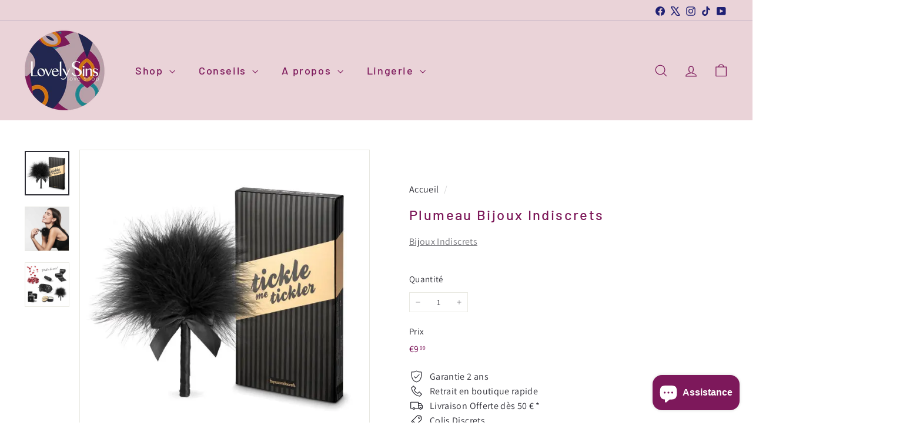

--- FILE ---
content_type: text/html; charset=utf-8
request_url: https://lovelysins.com/products/plumeau-bijoux-indiscrets
body_size: 140470
content:
<!doctype html>
<html class="no-js" lang="fr" dir="ltr">
<head>
<meta name="google-site-verification" content="UeejTGGKeY_OhQcwSo4FRMczhSKRcGK5OVOzumz5V3U" />
  <meta charset="utf-8">
  <meta http-equiv="X-UA-Compatible" content="IE=edge,chrome=1">
  <meta name="viewport" content="width=device-width,initial-scale=1">
  <meta name="theme-color" content="#18858f">
  <link rel="canonical" href="https://lovelysins.com/products/plumeau-bijoux-indiscrets">
  <link rel="preconnect" href="https://fonts.shopifycdn.com" crossorigin>
  <link rel="dns-prefetch" href="https://ajax.googleapis.com">
  <link rel="dns-prefetch" href="https://maps.googleapis.com">
  <link rel="dns-prefetch" href="https://maps.gstatic.com">
<link rel="preload" href="//lovelysins.com/cdn/shop/t/34/assets/custom-style.css?v=12088784619766093031757955483" as="style" onload="this.onload=null;this.rel='stylesheet'">
<noscript><link href="//lovelysins.com/cdn/shop/t/34/assets/custom-style.css?v=12088784619766093031757955483" rel="stylesheet"></noscript>
  <link rel="preload" href="//lovelysins.com/cdn/shop/t/34/assets/custom-critical.css?v=61059429961462027241757955482" as="style" onload="this.onload=null;this.rel='stylesheet'">
<noscript><link href="//lovelysins.com/cdn/shop/t/34/assets/custom-critical.css?v=61059429961462027241757955482" rel="stylesheet"></noscript><link rel="shortcut icon" href="//lovelysins.com/cdn/shop/files/Logo-lovely-sins-multicolore_32x32.png?v=1727843464" type="image/png" />
<title>Plumeau Bijoux Indiscrets -  Bijoux Indiscrets| Lovely Sins Love Shop</title>

<meta property="og:site_name" content="Lovely Sins">
<meta property="og:url" content="https://lovelysins.com/products/plumeau-bijoux-indiscrets"><meta property="og:title" content="Plumeau Bijoux Indiscrets">
<meta property="og:type" content="product">
<meta property="og:description" content="Laissez les doux frissons parcourir votre corps. Jouez avec votre amant et stimulez chaque parcelle de son corps avec se délicat plumeau. La douceur des plumes sur la peau vous transportera dans un monde de sensations.">
<meta property="og:image" content="http://lovelysins.com/cdn/shop/files/Plumeau-Bijoux-Indiscrets-Bijoux-Indiscrets-56082220.jpg?v=1710867684">
<meta property="og:image:secure_url" content="https://lovelysins.com/cdn/shop/files/Plumeau-Bijoux-Indiscrets-Bijoux-Indiscrets-56082220.jpg?v=1710867684">
<meta property="og:image:width" content="590">
  <meta property="og:image:height" content="590"><meta name="twitter:site" content="@LovelySinsBE">
<meta name="twitter:card" content="summary_large_image"><meta name="twitter:title" content="Plumeau Bijoux Indiscrets">
<meta name="twitter:description" content="Laissez les doux frissons parcourir votre corps. Jouez avec votre amant et stimulez chaque parcelle de son corps avec se délicat plumeau. La douceur des plumes sur la peau vous transportera dans un monde de sensations.">

<style data-shopify>@font-face {
  font-family: Barlow;
  font-weight: 500;
  font-style: normal;
  font-display: swap;
  src: url("//lovelysins.com/cdn/fonts/barlow/barlow_n5.a193a1990790eba0cc5cca569d23799830e90f07.woff2") format("woff2"),
       url("//lovelysins.com/cdn/fonts/barlow/barlow_n5.ae31c82169b1dc0715609b8cc6a610b917808358.woff") format("woff");
}

  @font-face {
  font-family: Assistant;
  font-weight: 400;
  font-style: normal;
  font-display: swap;
  src: url("//lovelysins.com/cdn/fonts/assistant/assistant_n4.9120912a469cad1cc292572851508ca49d12e768.woff2") format("woff2"),
       url("//lovelysins.com/cdn/fonts/assistant/assistant_n4.6e9875ce64e0fefcd3f4446b7ec9036b3ddd2985.woff") format("woff");
}


  @font-face {
  font-family: Assistant;
  font-weight: 600;
  font-style: normal;
  font-display: swap;
  src: url("//lovelysins.com/cdn/fonts/assistant/assistant_n6.b2cbcfa81550fc99b5d970d0ef582eebcbac24e0.woff2") format("woff2"),
       url("//lovelysins.com/cdn/fonts/assistant/assistant_n6.5dced1e1f897f561a8304b6ef1c533d81fd1c6e0.woff") format("woff");
}

  
  
</style><link href="//lovelysins.com/cdn/shop/t/34/assets/components.css?v=43712827778144619181757955337" rel="stylesheet" type="text/css" media="all" />

<style data-shopify>:root {
    --color-body: #ffffff;
    --color-body-alpha-005: rgba(255, 255, 255, 0.05);
    --color-body-dim: #f2f2f2;

    --color-border: #e8e8e1;

    --color-button-primary: #18858f;
    --color-button-primary-light: #1faebb;
    --color-button-primary-dim: #147179;
    --color-button-primary-text: #ffffff;

    --color-cart-dot: #18858f;
    --color-cart-dot-text: #ffffff;

    --color-footer: #ead3d8;
    --color-footer-border: #ffffff;
    --color-footer-text: #202174;

    --color-link: #2c2c34;

    --color-modal-bg: rgba(15, 15, 15, 0.6);

    --color-nav: #ead3d8;
    --color-nav-search: #ffffff;
    --color-nav-text: #7d185b;

    --color-price: #7d185b;

    --color-sale-tag: #d17414;
    --color-sale-tag-text: #ffffff;

    --color-scheme-1-text: #ffffff;
    --color-scheme-1-bg: #7d185b;
    --color-scheme-2-text: #ffffff;
    --color-scheme-2-bg: #18858f;
    --color-scheme-3-text: #202174;
    --color-scheme-3-bg: #ead3d8;

    --color-text-body: #2c2c34;
    --color-text-body-alpha-005: rgba(44, 44, 52, 0.05);
    --color-text-body-alpha-008: rgba(44, 44, 52, 0.08);
    --color-text-savings: #d17414;

    --color-toolbar: #ead3d8;
    --color-toolbar-text: #202174;

    --url-ico-select: url(//lovelysins.com/cdn/shop/t/34/assets/ico-select.svg);
    --url-swirl-svg: url(//lovelysins.com/cdn/shop/t/34/assets/swirl.svg);

    --header-padding-bottom: 0;

    --page-top-padding: 35px;
    --page-narrow: 780px;
    --page-width-padding: 40px;
    --grid-gutter: 22px;
    --index-section-padding: 60px;
    --section-header-bottom: 40px;
    --collapsible-icon-width: 12px;

    --size-chart-margin: 30px 0;
    --size-chart-icon-margin: 5px;

    --newsletter-reminder-padding: 20px 30px 20px 25px;

    --text-frame-margin: 10px;

    /*Shop Pay Installments*/
    --color-body-text: #2c2c34;
    --color-body: #ffffff;
    --color-bg: #ffffff;

    --type-header-primary: Barlow;
    --type-header-fallback: sans-serif;
    --type-header-size: 28px;
    --type-header-weight: 500;
    --type-header-line-height: 1.1;
    --type-header-spacing: 0.1em;

    
      --type-header-transform: none;
    

    --type-base-primary:Assistant;
    --type-base-fallback:sans-serif;
    --type-base-size: 14px;
    --type-base-weight: 400;
    --type-base-spacing: 0.025em;
    --type-base-line-height: 1.6;

    --color-small-image-bg: #ffffff;
    --color-small-image-bg-dark: #f7f7f7;
    --color-large-image-bg: #0f0f0f;
    --color-large-image-bg-light: #303030;

    --icon-stroke-width: 3px;
    --icon-stroke-line-join: round;

    
      --button-radius: 50px;
      --button-padding: 11px 25px;
    

    
      --roundness: 20px;
    

    
      --grid-thickness: 1px;
    

    --product-tile-margin: 20%;
    --collection-tile-margin: 0%;

    --swatch-size: 40px;

    
      --swatch-border-radius: 50%;
    
  }

  @media screen and (max-width: 768px) {
    :root {
      --page-top-padding: 15px;
      --page-narrow: 330px;
      --page-width-padding: 17px;
      --grid-gutter: 16px;
      --index-section-padding: 40px;
      --section-header-bottom: 25px;
      --collapsible-icon-width: 10px;
      --text-frame-margin: 7px;
      --type-base-size: 12px;

      
        --roundness: 15px;
        --button-padding: 9px 25px;
      
    }
  }</style><link href="//lovelysins.com/cdn/shop/t/34/assets/overrides.css?v=22777653670148856341757955338" rel="stylesheet" type="text/css" media="all" />
  <link href="//lovelysins.com/cdn/shop/t/34/assets/wdi.css?v=75093418184106838611757955584" rel="stylesheet" type="text/css" media="all" />
<style data-shopify>:root {
    --productGridPadding: 12px;
  }</style><script async crossorigin fetchpriority="high" src="/cdn/shopifycloud/importmap-polyfill/es-modules-shim.2.4.0.js"></script>
<script data-cookieconsent="ignore">    window.dataLayer = window.dataLayer || [];    function gtag() {        dataLayer.push(arguments);    }    gtag("consent", "default", {        ad_personalization: "denied",        ad_storage: "denied",        ad_user_data: "denied",        analytics_storage: "denied",        functionality_storage: "denied",        personalization_storage: "denied",        security_storage: "granted",        wait_for_update: 500,    });    gtag("set", "ads_data_redaction", true);    gtag("set", "url_passthrough", false);</script>
  <!-- Google Tag Manager -->
  <script data-cookieconsent="ignore">
  (function(w,d,s,l,i){w[l]=w[l]||[];w[l].push({'gtm.start':
  new Date().getTime(),event:'gtm.js'});var f=d.getElementsByTagName(s)[0],
  j=d.createElement(s),dl=l!='dataLayer'?'&l='+l:'';j.async=true;j.src=
  'https://www.googletagmanager.com/gtm.js?id='+i+dl;f.parentNode.insertBefore(j,f);
  })(window,document,'script','dataLayer','GTM-KJ35GFR');</script>
  <!-- End Google Tag Manager --><script>
    document.documentElement.className = document.documentElement.className.replace('no-js', 'js');

    window.theme = window.theme || {};
    theme.routes = {
      home: "/",
      collections: "/collections",
      cart: "/cart.js",
      cartPage: "/cart",
      cartAdd: "/cart/add.js",
      cartChange: "/cart/change.js",
      search: "/search",
      predictiveSearch: "/search/suggest"
    };

    theme.strings = {
      soldOut: "Épuisé",
      unavailable: "Non disponible",
      inStockLabel: "En stock",
      oneStockLabel: "[count] en stock",
      otherStockLabel: "[count] en stock",
      willNotShipUntil: "Sera expédié après [date]",
      willBeInStockAfter: "Sera en stock à compter de [date]",
      waitingForStock: "En rupture de stock, expédition prochainement",
      savePrice: "Épargnez [saved_amount]",
      cartEmpty: "Votre panier est vide.",
      cartTermsConfirmation: "Vous devez accepter les termes et conditions de vente pour vérifier",
      searchCollections: "Collections",
      searchPages: "Pages",
      searchArticles: "Des articles",
      maxQuantity: "Vous ne pouvez avoir que [quantity] de [title] dans votre panier."
    };
    theme.settings = {
      cartType: "page",
      isCustomerTemplate: false,
      moneyFormat: "€{{amount_with_comma_separator}}",
      saveType: "percent",
      productImageSize: "natural",
      productImageCover: true,
      predictiveSearch: true,
      predictiveSearchType: null,
      superScriptSetting: true,
      superScriptPrice: true,
      quickView: true,
      quickAdd: false,
      themeName: 'Expanse',
      themeVersion: '6.1.0', // x-release-please-version
    };
  </script>
<script type="application/ld+json">
{
  "@context": "https://schema.org",
  "@type": "Store",
  "name": "Lovely Sins",
  "image": "https://cdn.shopify.com/s/files/1/0802/5099/4983/files/logo-lovely-sins.png?v=1724233978",
  "address": {
    "@type": "PostalAddress",
    "streetAddress": "Rue des Dames Blanches, 40",
    "addressLocality": "Namur",
    "addressRegion": "Namur",
    "postalCode": "5000",
    "addressCountry": "BE"
  },
  "telephone": "+3281227831",
  "url": "https://lovelysins.com/",
  "priceRange": "$$"
}
  "priceRange": "$$",
  "openingHours": [
    "Mo 12:00-19:00",
    "Tu 12:00-19:00",
    "We 12:00-19:00",
    "Th 12:00-19:00",
    "Fr 12:00-19:00",
    "Sa 12:00-19:00"
  ],
  "paymentAccepted": [
    "Cash",
    "Credit Card",
    "Mobile Payment",
    "Bancontact"
  ],
  "sameAs": [
    "https://www.instagram.com/lovelysinsbe",
    "https://www.facebook.com/lovelysins" ,
    "https://www.tiktok.com/@lovelysinsloveshop" ,
    "https://www.youtube.com/@LovelySinsbe"
  ]
</script><script type="importmap">
{
  "imports": {
    "@archetype-themes/custom-elements/base-media": "//lovelysins.com/cdn/shop/t/34/assets/base-media.js?v=180215418933095669231757955337",
    "@archetype-themes/custom-elements/disclosure": "//lovelysins.com/cdn/shop/t/34/assets/disclosure.js?v=182459945533096787091757955337",
    "@archetype-themes/custom-elements/header-search": "//lovelysins.com/cdn/shop/t/34/assets/header-search.js?v=14790263600647437351757955338",
    "@archetype-themes/custom-elements/product-recommendations": "//lovelysins.com/cdn/shop/t/34/assets/product-recommendations.js?v=76410797257285949611757955338",
    "@archetype-themes/custom-elements/swatches": "//lovelysins.com/cdn/shop/t/34/assets/swatches.js?v=115748111205220542111757955339",
    "@archetype-themes/custom-elements/theme-element": "//lovelysins.com/cdn/shop/t/34/assets/theme-element.js?v=23783870107938227301757955339",
    "@archetype-themes/modules/cart-form": "//lovelysins.com/cdn/shop/t/34/assets/cart-form.js?v=112467115607385685851757955337",
    "@archetype-themes/modules/clone-footer": "//lovelysins.com/cdn/shop/t/34/assets/clone-footer.js?v=65189253863211222311757955337",
    "@archetype-themes/modules/collection-sidebar": "//lovelysins.com/cdn/shop/t/34/assets/collection-sidebar.js?v=1325888889692973131757955337",
    "@archetype-themes/modules/drawers": "//lovelysins.com/cdn/shop/t/34/assets/drawers.js?v=133655453772475736011757955337",
    "@archetype-themes/modules/modal": "//lovelysins.com/cdn/shop/t/34/assets/modal.js?v=158707362359803246971757955338",
    "@archetype-themes/modules/nav-dropdown": "//lovelysins.com/cdn/shop/t/34/assets/nav-dropdown.js?v=161891049847192907061757955338",
    "@archetype-themes/modules/photoswipe": "//lovelysins.com/cdn/shop/t/34/assets/photoswipe.js?v=26893319410327140681757955338",
    "@archetype-themes/modules/slideshow": "//lovelysins.com/cdn/shop/t/34/assets/slideshow.js?v=126977017077271715931757955339",
    "@archetype-themes/utils/a11y": "//lovelysins.com/cdn/shop/t/34/assets/a11y.js?v=42141139595583154601757955337",
    "@archetype-themes/utils/ajax-renderer": "//lovelysins.com/cdn/shop/t/34/assets/ajax-renderer.js?v=17957378971572593961757955337",
    "@archetype-themes/utils/currency": "//lovelysins.com/cdn/shop/t/34/assets/currency.js?v=93335643952206747231757955337",
    "@archetype-themes/utils/events": "//lovelysins.com/cdn/shop/t/34/assets/events.js?v=41484686344495800011757955337",
    "@archetype-themes/utils/product-loader": "//lovelysins.com/cdn/shop/t/34/assets/product-loader.js?v=71947287259713254281757955338",
    "@archetype-themes/utils/resource-loader": "//lovelysins.com/cdn/shop/t/34/assets/resource-loader.js?v=81301169148003274841757955338",
    "@archetype-themes/utils/storage": "//lovelysins.com/cdn/shop/t/34/assets/storage.js?v=165714144265540632071757955339",
    "@archetype-themes/utils/theme-editor-event-handler-mixin": "//lovelysins.com/cdn/shop/t/34/assets/theme-editor-event-handler-mixin.js?v=114462069356338668731757955339",
    "@archetype-themes/utils/utils": "//lovelysins.com/cdn/shop/t/34/assets/utils.js?v=117964846174238173191757955339",
    "@archetype-themes/vendors/flickity": "//lovelysins.com/cdn/shop/t/34/assets/flickity.js?v=180040601754775719741757955338",
    "@archetype-themes/vendors/flickity-fade": "//lovelysins.com/cdn/shop/t/34/assets/flickity-fade.js?v=7618156608010510071757955337",
    "@archetype-themes/vendors/in-view": "//lovelysins.com/cdn/shop/t/34/assets/in-view.js?v=158303221847540477331757955338",
    "@archetype-themes/vendors/photoswipe-ui-default.min": "//lovelysins.com/cdn/shop/t/34/assets/photoswipe-ui-default.min.js?v=153569421128418950921757955338",
    "@archetype-themes/vendors/photoswipe.min": "//lovelysins.com/cdn/shop/t/34/assets/photoswipe.min.js?v=159595140210348923361757955338",
    "components/add-to-cart": "//lovelysins.com/cdn/shop/t/34/assets/add-to-cart.js?v=157761415605003885381757955337",
    "components/announcement-bar": "//lovelysins.com/cdn/shop/t/34/assets/announcement-bar.js?v=121029201872210647121757955337",
    "components/block-buy-buttons": "//lovelysins.com/cdn/shop/t/34/assets/block-buy-buttons.js?v=56380689241029412871757955337",
    "components/block-price": "//lovelysins.com/cdn/shop/t/34/assets/block-price.js?v=174793000406617112591757955337",
    "components/block-variant-picker": "//lovelysins.com/cdn/shop/t/34/assets/block-variant-picker.js?v=100675464509634971691757955337",
    "components/cart-note": "//lovelysins.com/cdn/shop/t/34/assets/cart-note.js?v=56198602689862001351757955337",
    "components/close-cart": "//lovelysins.com/cdn/shop/t/34/assets/close-cart.js?v=122851508247342011791757955337",
    "components/collapsible": "//lovelysins.com/cdn/shop/t/34/assets/collapsible.js?v=177773173634684916621757955337",
    "components/collection-mobile-filters": "//lovelysins.com/cdn/shop/t/34/assets/collection-mobile-filters.js?v=141085733159431533581757955337",
    "components/gift-card-recipient-form": "//lovelysins.com/cdn/shop/t/34/assets/gift-card-recipient-form.js?v=25114532869471163621757955338",
    "components/header-cart-drawer": "//lovelysins.com/cdn/shop/t/34/assets/header-cart-drawer.js?v=10438076937880405391757955338",
    "components/header-drawer": "//lovelysins.com/cdn/shop/t/34/assets/header-drawer.js?v=12194218155632391321757955338",
    "components/header-mobile-nav": "//lovelysins.com/cdn/shop/t/34/assets/header-mobile-nav.js?v=77324086688366174111757955338",
    "components/header-nav": "//lovelysins.com/cdn/shop/t/34/assets/header-nav.js?v=134448756228213604281757955338",
    "components/item-grid": "//lovelysins.com/cdn/shop/t/34/assets/item-grid.js?v=109905781791598941741757955338",
    "components/map": "//lovelysins.com/cdn/shop/t/34/assets/map.js?v=113321260895345124881757955338",
    "components/model-media": "//lovelysins.com/cdn/shop/t/34/assets/model-media.js?v=72293555598817173731757955338",
    "components/newsletter-reminder": "//lovelysins.com/cdn/shop/t/34/assets/newsletter-reminder.js?v=35744343425145152751757955338",
    "components/parallax-image": "//lovelysins.com/cdn/shop/t/34/assets/parallax-image.js?v=59188309605188605141757955338",
    "components/predictive-search": "//lovelysins.com/cdn/shop/t/34/assets/predictive-search.js?v=165210660372665716981757955338",
    "components/price-range": "//lovelysins.com/cdn/shop/t/34/assets/price-range.js?v=87243038936141742371757955338",
    "components/product-images": "//lovelysins.com/cdn/shop/t/34/assets/product-images.js?v=101208797313625026491757955338",
    "components/product-inventory": "//lovelysins.com/cdn/shop/t/34/assets/product-inventory.js?v=69607211263097186841757955338",
    "components/quantity-selector": "//lovelysins.com/cdn/shop/t/34/assets/quantity-selector.js?v=29811676615099985201757955338",
    "components/quick-add": "//lovelysins.com/cdn/shop/t/34/assets/quick-add.js?v=112070224713420499361757955338",
    "components/quick-shop": "//lovelysins.com/cdn/shop/t/34/assets/quick-shop.js?v=169214600794817870211757955338",
    "components/rte": "//lovelysins.com/cdn/shop/t/34/assets/rte.js?v=175428553801475883871757955338",
    "components/section-advanced-accordion": "//lovelysins.com/cdn/shop/t/34/assets/section-advanced-accordion.js?v=172994900201510659141757955338",
    "components/section-age-verification-popup": "//lovelysins.com/cdn/shop/t/34/assets/section-age-verification-popup.js?v=133696332194319723851757955338",
    "components/section-background-image-text": "//lovelysins.com/cdn/shop/t/34/assets/section-background-image-text.js?v=21722524035606903071757955338",
    "components/section-collection-header": "//lovelysins.com/cdn/shop/t/34/assets/section-collection-header.js?v=38468508189529151931757955338",
    "components/section-countdown": "//lovelysins.com/cdn/shop/t/34/assets/section-countdown.js?v=75237863181774550081757955338",
    "components/section-footer": "//lovelysins.com/cdn/shop/t/34/assets/section-footer.js?v=148713697742347807881757955338",
    "components/section-header": "//lovelysins.com/cdn/shop/t/34/assets/section-header.js?v=146891184291599232001757955338",
    "components/section-hotspots": "//lovelysins.com/cdn/shop/t/34/assets/section-hotspots.js?v=123038301200020945031757955338",
    "components/section-image-compare": "//lovelysins.com/cdn/shop/t/34/assets/section-image-compare.js?v=84708806597935999591757955338",
    "components/section-main-addresses": "//lovelysins.com/cdn/shop/t/34/assets/section-main-addresses.js?v=38269558316828166111757955338",
    "components/section-main-cart": "//lovelysins.com/cdn/shop/t/34/assets/section-main-cart.js?v=104282612614769570861757955338",
    "components/section-main-login": "//lovelysins.com/cdn/shop/t/34/assets/section-main-login.js?v=141583384861984065451757955338",
    "components/section-more-products-vendor": "//lovelysins.com/cdn/shop/t/34/assets/section-more-products-vendor.js?v=139037179476081649891757955338",
    "components/section-newsletter-popup": "//lovelysins.com/cdn/shop/t/34/assets/section-newsletter-popup.js?v=14748164573072822331757955339",
    "components/section-password-header": "//lovelysins.com/cdn/shop/t/34/assets/section-password-header.js?v=180461259096248157561757955338",
    "components/section-recently-viewed": "//lovelysins.com/cdn/shop/t/34/assets/section-recently-viewed.js?v=55908193119123770971757955339",
    "components/section-testimonials": "//lovelysins.com/cdn/shop/t/34/assets/section-testimonials.js?v=1105492954700041671757955339",
    "components/store-availability": "//lovelysins.com/cdn/shop/t/34/assets/store-availability.js?v=3599424513449990531757955339",
    "components/theme-editor": "//lovelysins.com/cdn/shop/t/34/assets/theme-editor.js?v=7962243367912863361757955339",
    "components/toggle-cart": "//lovelysins.com/cdn/shop/t/34/assets/toggle-cart.js?v=38431333347854231931757955339",
    "components/toggle-menu": "//lovelysins.com/cdn/shop/t/34/assets/toggle-menu.js?v=184417730195572818991757955339",
    "components/toggle-search": "//lovelysins.com/cdn/shop/t/34/assets/toggle-search.js?v=152152935064256525541757955339",
    "components/tool-tip": "//lovelysins.com/cdn/shop/t/34/assets/tool-tip.js?v=111952048857288946281757955339",
    "components/tool-tip-trigger": "//lovelysins.com/cdn/shop/t/34/assets/tool-tip-trigger.js?v=51579085798980736711757955339",
    "components/variant-sku": "//lovelysins.com/cdn/shop/t/34/assets/variant-sku.js?v=181636493864733257641757955339",
    "components/video-media": "//lovelysins.com/cdn/shop/t/34/assets/video-media.js?v=117747228584985477391757955339",
    "nouislider": "//lovelysins.com/cdn/shop/t/34/assets/nouislider.js?v=100438778919154896961757955338"
  }
}
</script>
<script>
  if (!(HTMLScriptElement.supports && HTMLScriptElement.supports('importmap'))) {
    const el = document.createElement('script')
    el.async = true
    el.src = "//lovelysins.com/cdn/shop/t/34/assets/es-module-shims.min.js?v=3197203922110785981757955337"
    document.head.appendChild(el)
  }
</script>

<script type="module" src="//lovelysins.com/cdn/shop/t/34/assets/is-land.min.js?v=92343381495565747271757955338"></script>



<script type="module">
  try {
    const importMap = document.querySelector('script[type="importmap"]')
    const importMapJson = JSON.parse(importMap.textContent)
    const importMapModules = Object.values(importMapJson.imports)
    for (let i = 0; i < importMapModules.length; i++) {
      const link = document.createElement('link')
      link.rel = 'modulepreload'
      link.href = importMapModules[i]
      document.head.appendChild(link)
    }
  } catch (e) {
    console.error(e)
  }
</script>

<script>window.performance && window.performance.mark && window.performance.mark('shopify.content_for_header.start');</script><meta id="shopify-digital-wallet" name="shopify-digital-wallet" content="/80250994983/digital_wallets/dialog">
<meta name="shopify-checkout-api-token" content="57ee95a795bc75a8ab725d3039676a89">
<meta id="in-context-paypal-metadata" data-shop-id="80250994983" data-venmo-supported="false" data-environment="production" data-locale="fr_FR" data-paypal-v4="true" data-currency="EUR">
<link rel="alternate" hreflang="x-default" href="https://lovelysins.com/products/plumeau-bijoux-indiscrets">
<link rel="alternate" hreflang="fr" href="https://lovelysins.com/products/plumeau-bijoux-indiscrets">
<link rel="alternate" hreflang="nl" href="https://lovelysins.com/nl/products/plumeau-bijoux-indiscrets">
<link rel="alternate" hreflang="en" href="https://lovelysins.com/en/products/plumeau-bijoux-indiscrets">
<link rel="alternate" type="application/json+oembed" href="https://lovelysins.com/products/plumeau-bijoux-indiscrets.oembed">
<script async="async" src="/checkouts/internal/preloads.js?locale=fr-BE"></script>
<script id="apple-pay-shop-capabilities" type="application/json">{"shopId":80250994983,"countryCode":"BE","currencyCode":"EUR","merchantCapabilities":["supports3DS"],"merchantId":"gid:\/\/shopify\/Shop\/80250994983","merchantName":"Lovely Sins","requiredBillingContactFields":["postalAddress","email","phone"],"requiredShippingContactFields":["postalAddress","email","phone"],"shippingType":"shipping","supportedNetworks":["visa","maestro","masterCard","amex"],"total":{"type":"pending","label":"Lovely Sins","amount":"1.00"},"shopifyPaymentsEnabled":true,"supportsSubscriptions":true}</script>
<script id="shopify-features" type="application/json">{"accessToken":"57ee95a795bc75a8ab725d3039676a89","betas":["rich-media-storefront-analytics"],"domain":"lovelysins.com","predictiveSearch":true,"shopId":80250994983,"locale":"fr"}</script>
<script>var Shopify = Shopify || {};
Shopify.shop = "lovely-sins-love-shop.myshopify.com";
Shopify.locale = "fr";
Shopify.currency = {"active":"EUR","rate":"1.0"};
Shopify.country = "BE";
Shopify.theme = {"name":"MAJ-160925","id":186087866742,"schema_name":"Expanse","schema_version":"7.0.0","theme_store_id":null,"role":"main"};
Shopify.theme.handle = "null";
Shopify.theme.style = {"id":null,"handle":null};
Shopify.cdnHost = "lovelysins.com/cdn";
Shopify.routes = Shopify.routes || {};
Shopify.routes.root = "/";</script>
<script type="module">!function(o){(o.Shopify=o.Shopify||{}).modules=!0}(window);</script>
<script>!function(o){function n(){var o=[];function n(){o.push(Array.prototype.slice.apply(arguments))}return n.q=o,n}var t=o.Shopify=o.Shopify||{};t.loadFeatures=n(),t.autoloadFeatures=n()}(window);</script>
<script id="shop-js-analytics" type="application/json">{"pageType":"product"}</script>
<script defer="defer" async type="module" src="//lovelysins.com/cdn/shopifycloud/shop-js/modules/v2/client.init-shop-cart-sync_Lpn8ZOi5.fr.esm.js"></script>
<script defer="defer" async type="module" src="//lovelysins.com/cdn/shopifycloud/shop-js/modules/v2/chunk.common_X4Hu3kma.esm.js"></script>
<script defer="defer" async type="module" src="//lovelysins.com/cdn/shopifycloud/shop-js/modules/v2/chunk.modal_BV0V5IrV.esm.js"></script>
<script type="module">
  await import("//lovelysins.com/cdn/shopifycloud/shop-js/modules/v2/client.init-shop-cart-sync_Lpn8ZOi5.fr.esm.js");
await import("//lovelysins.com/cdn/shopifycloud/shop-js/modules/v2/chunk.common_X4Hu3kma.esm.js");
await import("//lovelysins.com/cdn/shopifycloud/shop-js/modules/v2/chunk.modal_BV0V5IrV.esm.js");

  window.Shopify.SignInWithShop?.initShopCartSync?.({"fedCMEnabled":true,"windoidEnabled":true});

</script>
<script>(function() {
  var isLoaded = false;
  function asyncLoad() {
    if (isLoaded) return;
    isLoaded = true;
    var urls = ["https:\/\/chimpstatic.com\/mcjs-connected\/js\/users\/c9283c9c08c6c5a74d0e528e9\/4ed368ab87a97052b01b2e731.js?shop=lovely-sins-love-shop.myshopify.com","https:\/\/ecommplugins-scripts.trustpilot.com\/v2.1\/js\/header.min.js?settings=eyJrZXkiOiJkcWxkbHR1WjFDUnhURFJwIiwicyI6InNrdSJ9\u0026v=2.5\u0026shop=lovely-sins-love-shop.myshopify.com","https:\/\/ecommplugins-trustboxsettings.trustpilot.com\/lovely-sins-love-shop.myshopify.com.js?settings=1755708724233\u0026shop=lovely-sins-love-shop.myshopify.com","https:\/\/dr4qe3ddw9y32.cloudfront.net\/awin-shopify-integration-code.js?aid=76942\u0026v=shopifyApp_5.1.2\u0026ts=1740671646211\u0026shop=lovely-sins-love-shop.myshopify.com","https:\/\/ecommplugins-scripts.trustpilot.com\/v2.1\/js\/success.min.js?settings=eyJrZXkiOiJkcWxkbHR1WjFDUnhURFJwIiwicyI6InNrdSIsInQiOlsib3JkZXJzL2Z1bGZpbGxlZCJdLCJ2IjoiIiwiYSI6IiJ9\u0026shop=lovely-sins-love-shop.myshopify.com","https:\/\/widget.trustpilot.com\/bootstrap\/v5\/tp.widget.sync.bootstrap.min.js?shop=lovely-sins-love-shop.myshopify.com","https:\/\/api-na1.hubapi.com\/scriptloader\/v1\/47863564.js?shop=lovely-sins-love-shop.myshopify.com"];
    for (var i = 0; i < urls.length; i++) {
      var s = document.createElement('script');
      s.type = 'text/javascript';
      s.async = true;
      s.src = urls[i];
      var x = document.getElementsByTagName('script')[0];
      x.parentNode.insertBefore(s, x);
    }
  };
  if(window.attachEvent) {
    window.attachEvent('onload', asyncLoad);
  } else {
    window.addEventListener('load', asyncLoad, false);
  }
})();</script>
<script id="__st">var __st={"a":80250994983,"offset":3600,"reqid":"64f0f93b-c1a1-48e4-9979-dbc663c02663-1769811087","pageurl":"lovelysins.com\/products\/plumeau-bijoux-indiscrets","u":"8332b62ef96e","p":"product","rtyp":"product","rid":8591136096551};</script>
<script>window.ShopifyPaypalV4VisibilityTracking = true;</script>
<script id="captcha-bootstrap">!function(){'use strict';const t='contact',e='account',n='new_comment',o=[[t,t],['blogs',n],['comments',n],[t,'customer']],c=[[e,'customer_login'],[e,'guest_login'],[e,'recover_customer_password'],[e,'create_customer']],r=t=>t.map((([t,e])=>`form[action*='/${t}']:not([data-nocaptcha='true']) input[name='form_type'][value='${e}']`)).join(','),a=t=>()=>t?[...document.querySelectorAll(t)].map((t=>t.form)):[];function s(){const t=[...o],e=r(t);return a(e)}const i='password',u='form_key',d=['recaptcha-v3-token','g-recaptcha-response','h-captcha-response',i],f=()=>{try{return window.sessionStorage}catch{return}},m='__shopify_v',_=t=>t.elements[u];function p(t,e,n=!1){try{const o=window.sessionStorage,c=JSON.parse(o.getItem(e)),{data:r}=function(t){const{data:e,action:n}=t;return t[m]||n?{data:e,action:n}:{data:t,action:n}}(c);for(const[e,n]of Object.entries(r))t.elements[e]&&(t.elements[e].value=n);n&&o.removeItem(e)}catch(o){console.error('form repopulation failed',{error:o})}}const l='form_type',E='cptcha';function T(t){t.dataset[E]=!0}const w=window,h=w.document,L='Shopify',v='ce_forms',y='captcha';let A=!1;((t,e)=>{const n=(g='f06e6c50-85a8-45c8-87d0-21a2b65856fe',I='https://cdn.shopify.com/shopifycloud/storefront-forms-hcaptcha/ce_storefront_forms_captcha_hcaptcha.v1.5.2.iife.js',D={infoText:'Protégé par hCaptcha',privacyText:'Confidentialité',termsText:'Conditions'},(t,e,n)=>{const o=w[L][v],c=o.bindForm;if(c)return c(t,g,e,D).then(n);var r;o.q.push([[t,g,e,D],n]),r=I,A||(h.body.append(Object.assign(h.createElement('script'),{id:'captcha-provider',async:!0,src:r})),A=!0)});var g,I,D;w[L]=w[L]||{},w[L][v]=w[L][v]||{},w[L][v].q=[],w[L][y]=w[L][y]||{},w[L][y].protect=function(t,e){n(t,void 0,e),T(t)},Object.freeze(w[L][y]),function(t,e,n,w,h,L){const[v,y,A,g]=function(t,e,n){const i=e?o:[],u=t?c:[],d=[...i,...u],f=r(d),m=r(i),_=r(d.filter((([t,e])=>n.includes(e))));return[a(f),a(m),a(_),s()]}(w,h,L),I=t=>{const e=t.target;return e instanceof HTMLFormElement?e:e&&e.form},D=t=>v().includes(t);t.addEventListener('submit',(t=>{const e=I(t);if(!e)return;const n=D(e)&&!e.dataset.hcaptchaBound&&!e.dataset.recaptchaBound,o=_(e),c=g().includes(e)&&(!o||!o.value);(n||c)&&t.preventDefault(),c&&!n&&(function(t){try{if(!f())return;!function(t){const e=f();if(!e)return;const n=_(t);if(!n)return;const o=n.value;o&&e.removeItem(o)}(t);const e=Array.from(Array(32),(()=>Math.random().toString(36)[2])).join('');!function(t,e){_(t)||t.append(Object.assign(document.createElement('input'),{type:'hidden',name:u})),t.elements[u].value=e}(t,e),function(t,e){const n=f();if(!n)return;const o=[...t.querySelectorAll(`input[type='${i}']`)].map((({name:t})=>t)),c=[...d,...o],r={};for(const[a,s]of new FormData(t).entries())c.includes(a)||(r[a]=s);n.setItem(e,JSON.stringify({[m]:1,action:t.action,data:r}))}(t,e)}catch(e){console.error('failed to persist form',e)}}(e),e.submit())}));const S=(t,e)=>{t&&!t.dataset[E]&&(n(t,e.some((e=>e===t))),T(t))};for(const o of['focusin','change'])t.addEventListener(o,(t=>{const e=I(t);D(e)&&S(e,y())}));const B=e.get('form_key'),M=e.get(l),P=B&&M;t.addEventListener('DOMContentLoaded',(()=>{const t=y();if(P)for(const e of t)e.elements[l].value===M&&p(e,B);[...new Set([...A(),...v().filter((t=>'true'===t.dataset.shopifyCaptcha))])].forEach((e=>S(e,t)))}))}(h,new URLSearchParams(w.location.search),n,t,e,['guest_login'])})(!0,!0)}();</script>
<script integrity="sha256-4kQ18oKyAcykRKYeNunJcIwy7WH5gtpwJnB7kiuLZ1E=" data-source-attribution="shopify.loadfeatures" defer="defer" src="//lovelysins.com/cdn/shopifycloud/storefront/assets/storefront/load_feature-a0a9edcb.js" crossorigin="anonymous"></script>
<script data-source-attribution="shopify.dynamic_checkout.dynamic.init">var Shopify=Shopify||{};Shopify.PaymentButton=Shopify.PaymentButton||{isStorefrontPortableWallets:!0,init:function(){window.Shopify.PaymentButton.init=function(){};var t=document.createElement("script");t.src="https://lovelysins.com/cdn/shopifycloud/portable-wallets/latest/portable-wallets.fr.js",t.type="module",document.head.appendChild(t)}};
</script>
<script data-source-attribution="shopify.dynamic_checkout.buyer_consent">
  function portableWalletsHideBuyerConsent(e){var t=document.getElementById("shopify-buyer-consent"),n=document.getElementById("shopify-subscription-policy-button");t&&n&&(t.classList.add("hidden"),t.setAttribute("aria-hidden","true"),n.removeEventListener("click",e))}function portableWalletsShowBuyerConsent(e){var t=document.getElementById("shopify-buyer-consent"),n=document.getElementById("shopify-subscription-policy-button");t&&n&&(t.classList.remove("hidden"),t.removeAttribute("aria-hidden"),n.addEventListener("click",e))}window.Shopify?.PaymentButton&&(window.Shopify.PaymentButton.hideBuyerConsent=portableWalletsHideBuyerConsent,window.Shopify.PaymentButton.showBuyerConsent=portableWalletsShowBuyerConsent);
</script>
<script>
  function portableWalletsCleanup(e){e&&e.src&&console.error("Failed to load portable wallets script "+e.src);var t=document.querySelectorAll("shopify-accelerated-checkout .shopify-payment-button__skeleton, shopify-accelerated-checkout-cart .wallet-cart-button__skeleton"),e=document.getElementById("shopify-buyer-consent");for(let e=0;e<t.length;e++)t[e].remove();e&&e.remove()}function portableWalletsNotLoadedAsModule(e){e instanceof ErrorEvent&&"string"==typeof e.message&&e.message.includes("import.meta")&&"string"==typeof e.filename&&e.filename.includes("portable-wallets")&&(window.removeEventListener("error",portableWalletsNotLoadedAsModule),window.Shopify.PaymentButton.failedToLoad=e,"loading"===document.readyState?document.addEventListener("DOMContentLoaded",window.Shopify.PaymentButton.init):window.Shopify.PaymentButton.init())}window.addEventListener("error",portableWalletsNotLoadedAsModule);
</script>

<script type="module" src="https://lovelysins.com/cdn/shopifycloud/portable-wallets/latest/portable-wallets.fr.js" onError="portableWalletsCleanup(this)" crossorigin="anonymous"></script>
<script nomodule>
  document.addEventListener("DOMContentLoaded", portableWalletsCleanup);
</script>

<script id='scb4127' type='text/javascript' async='' src='https://lovelysins.com/cdn/shopifycloud/privacy-banner/storefront-banner.js'></script><link id="shopify-accelerated-checkout-styles" rel="stylesheet" media="screen" href="https://lovelysins.com/cdn/shopifycloud/portable-wallets/latest/accelerated-checkout-backwards-compat.css" crossorigin="anonymous">
<style id="shopify-accelerated-checkout-cart">
        #shopify-buyer-consent {
  margin-top: 1em;
  display: inline-block;
  width: 100%;
}

#shopify-buyer-consent.hidden {
  display: none;
}

#shopify-subscription-policy-button {
  background: none;
  border: none;
  padding: 0;
  text-decoration: underline;
  font-size: inherit;
  cursor: pointer;
}

#shopify-subscription-policy-button::before {
  box-shadow: none;
}

      </style>

<script>window.performance && window.performance.mark && window.performance.mark('shopify.content_for_header.end');</script>
  <script src="//lovelysins.com/cdn/shop/t/34/assets/theme.js?v=113616480651186619411757955339" defer="defer"></script>

  <!--Gem_Page_Header_Script-->
      


  <!--End_Gem_Page_Header_Script-->
  <!-- TrustBox script -->
  <script type="text/javascript" src="//widget.trustpilot.com/bootstrap/v5/tp.widget.bootstrap.min.js" async></script>
  <!-- End TrustBox script -->
  
  <!-- Begin Linktree conversion tracking code -->
<script>
(function (l, i, n, k, t, r, ee) {
  l[t] = l[t] || function () { (l[t].q = l[t].q || []).push(arguments) },
  l[t].l = 1 * new Date(); r = i.createElement(n); ee = i.getElementsByTagName(n)[0];
  r.async = 1; r.src = k; ee.parentNode.insertBefore(r, ee)
})
(window, document, 'script', 'https://assets.production.linktr.ee/ltpixel/ltpix.min.js?t=' + 864e5*Math.ceil(new Date/864e5), 'lti')
</script>
<script>
  lti('init', 'LTU-c33d3a64-7ffb-4179-9149-c82df20437e0')
  lti('pageloaded')
</script>
<!-- End Linktree conversion tracking code -->

<link rel="alternate" type="application/atom+xml" title="Blog Lovely Sins" href="https://lovelysins.com/blogs/guide-des-sextoys.atom" />
<link rel="alternate" type="application/atom+xml" title="Blog Lovely Sins" href="https://lovelysins.com/blogs/guide-des-lubrifiants.atom" />
<link rel="alternate" type="application/atom+xml" title="Blog Lovely Sins" href="https://lovelysins.com/blogs/guide-sextoy-pour-homme.atom" />
<link rel="alternate" type="application/atom+xml" title="Blog Lovely Sins" href="https://lovelysins.com/blogs/guide-sexe-anal.atom" />
<link rel="alternate" type="application/atom+xml" title="Blog Lovely Sins" href="https://lovelysins.com/blogs/guide-point-g.atom" />
<link rel="alternate" type="application/atom+xml" title="Blog Lovely Sins" href="https://lovelysins.com/blogs/idees-et-inspiration-sex.atom" />   
<!-- BEGIN app block: shopify://apps/seo-manager-venntov/blocks/seomanager/c54c366f-d4bb-4d52-8d2f-dd61ce8e7e12 --><!-- BEGIN app snippet: SEOManager4 -->
<meta name='seomanager' content='4.0.5' /> 


<script>
	function sm_htmldecode(str) {
		var txt = document.createElement('textarea');
		txt.innerHTML = str;
		return txt.value;
	}

	var venntov_title = sm_htmldecode("Plumeau Bijoux Indiscrets -  Bijoux Indiscrets| Lovely Sins Love Shop");
	var venntov_description = sm_htmldecode("Laissez les doux frissons parcourir votre corps. Jouez avec votre amant et stimulez chaque parcelle de son corps avec se délicat plumeau. La douceur des plumes sur la peau vous transportera dans un monde de sensations.");
	
	if (venntov_title != '') {
		document.title = venntov_title;	
	}
	else {
		document.title = "Plumeau Bijoux Indiscrets -  Bijoux Indiscrets| Lovely Sins Love Shop";	
	}

	if (document.querySelector('meta[name="description"]') == null) {
		var venntov_desc = document.createElement('meta');
		venntov_desc.name = "description";
		venntov_desc.content = venntov_description;
		var venntov_head = document.head;
		venntov_head.appendChild(venntov_desc);
	} else {
		document.querySelector('meta[name="description"]').setAttribute("content", venntov_description);
	}
</script>

<script>
	var venntov_robotVals = "index, follow, max-image-preview:large, max-snippet:-1, max-video-preview:-1";
	if (venntov_robotVals !== "") {
		document.querySelectorAll("[name='robots']").forEach(e => e.remove());
		var venntov_robotMeta = document.createElement('meta');
		venntov_robotMeta.name = "robots";
		venntov_robotMeta.content = venntov_robotVals;
		var venntov_head = document.head;
		venntov_head.appendChild(venntov_robotMeta);
	}
</script>

<script>
	var venntov_googleVals = "";
	if (venntov_googleVals !== "") {
		document.querySelectorAll("[name='google']").forEach(e => e.remove());
		var venntov_googleMeta = document.createElement('meta');
		venntov_googleMeta.name = "google";
		venntov_googleMeta.content = venntov_googleVals;
		var venntov_head = document.head;
		venntov_head.appendChild(venntov_googleMeta);
	}
	</script>
	<!-- JSON-LD support -->
			<script type="application/ld+json">
			{
				"@context": "https://schema.org",
				"@id": "https://lovelysins.com/products/plumeau-bijoux-indiscrets",
				"@type": "Product","sku": "ticklemeTickler_bi","mpn": "ticklemeTickler_bi","brand": {
					"@type": "Brand",
					"name": "Bijoux Indiscrets"
				},
				"description": "Laissez les doux frissons parcourir votre corps.Jouez avec votre amant et stimulez chaque parcelle de son corps avec se délicat plumeau.La douceur des plumes sur la peau vous transportera dans un monde de sensations.",
				"url": "https://lovelysins.com/products/plumeau-bijoux-indiscrets",
				"name": "Plumeau Bijoux Indiscrets","image": "https://lovelysins.com/cdn/shop/files/Plumeau-Bijoux-Indiscrets-Bijoux-Indiscrets-56082220.jpg?v=1710867684&width=1024","offers": [{
							"@type": "Offer",
							"availability": "https://schema.org/InStock",
							"itemCondition": "https://schema.org/NewCondition",
							"priceCurrency": "EUR",
							"price": "9.99",
							"priceValidUntil": "2027-01-30",
							"url": "https://lovelysins.com/products/plumeau-bijoux-indiscrets?variant=46431887261991",
							"checkoutPageURLTemplate": "https://lovelysins.com/cart/add?id=46431887261991&quantity=1",
								"image": "https://lovelysins.com/cdn/shop/files/Plumeau-Bijoux-Indiscrets-Bijoux-Indiscrets-56082220.jpg?v=1710867684&width=1024",
							"mpn": "ticklemeTickler_bi",
								"sku": "ticklemeTickler_bi",
							"seller": {
								"@type": "Organization",
								"name": "Lovely Sins"
							}
						}]}
			</script>
<script type="application/ld+json">
				{
					"@context": "http://schema.org",
					"@type": "BreadcrumbList",
					"name": "Breadcrumbs",
					"itemListElement": [{
							"@type": "ListItem",
							"position": 1,
							"name": "Plumeau Bijoux Indiscrets",
							"item": "https://lovelysins.com/products/plumeau-bijoux-indiscrets"
						}]
				}
				</script>
<!-- 524F4D20383A3331 --><!-- END app snippet -->

<!-- END app block --><!-- BEGIN app block: shopify://apps/judge-me-reviews/blocks/judgeme_core/61ccd3b1-a9f2-4160-9fe9-4fec8413e5d8 --><!-- Start of Judge.me Core -->






<link rel="dns-prefetch" href="https://cdnwidget.judge.me">
<link rel="dns-prefetch" href="https://cdn.judge.me">
<link rel="dns-prefetch" href="https://cdn1.judge.me">
<link rel="dns-prefetch" href="https://api.judge.me">

<script data-cfasync='false' class='jdgm-settings-script'>window.jdgmSettings={"pagination":5,"disable_web_reviews":false,"badge_no_review_text":"Aucun avis","badge_n_reviews_text":"{{ n }} avis","badge_star_color":"#d17414","hide_badge_preview_if_no_reviews":true,"badge_hide_text":false,"enforce_center_preview_badge":false,"widget_title":"Avis Clients","widget_open_form_text":"Écrire un avis","widget_close_form_text":"Annuler l'avis","widget_refresh_page_text":"Actualiser la page","widget_summary_text":"Basé sur {{ number_of_reviews }} avis","widget_no_review_text":"Soyez le premier à écrire un avis","widget_name_field_text":"Nom d'affichage","widget_verified_name_field_text":"Nom vérifié (public)","widget_name_placeholder_text":"Nom d'affichage","widget_required_field_error_text":"Ce champ est obligatoire.","widget_email_field_text":"Adresse email","widget_verified_email_field_text":"Email vérifié (privé, ne peut pas être modifié)","widget_email_placeholder_text":"Votre adresse email","widget_email_field_error_text":"Veuillez entrer une adresse email valide.","widget_rating_field_text":"Évaluation","widget_review_title_field_text":"Titre de l'avis","widget_review_title_placeholder_text":"Donnez un titre à votre avis","widget_review_body_field_text":"Contenu de l'avis","widget_review_body_placeholder_text":"Commencez à écrire ici...","widget_pictures_field_text":"Photo/Vidéo (facultatif)","widget_submit_review_text":"Soumettre l'avis","widget_submit_verified_review_text":"Soumettre un avis vérifié","widget_submit_success_msg_with_auto_publish":"Merci ! Veuillez actualiser la page dans quelques instants pour voir votre avis. Vous pouvez supprimer ou modifier votre avis en vous connectant à \u003ca href='https://judge.me/login' target='_blank' rel='nofollow noopener'\u003eJudge.me\u003c/a\u003e","widget_submit_success_msg_no_auto_publish":"Merci ! Votre avis sera publié dès qu'il sera approuvé par l'administrateur de la boutique. Vous pouvez supprimer ou modifier votre avis en vous connectant à \u003ca href='https://judge.me/login' target='_blank' rel='nofollow noopener'\u003eJudge.me\u003c/a\u003e","widget_show_default_reviews_out_of_total_text":"Affichage de {{ n_reviews_shown }} sur {{ n_reviews }} avis.","widget_show_all_link_text":"Tout afficher","widget_show_less_link_text":"Afficher moins","widget_author_said_text":"{{ reviewer_name }} a dit :","widget_days_text":"il y a {{ n }} jour/jours","widget_weeks_text":"il y a {{ n }} semaine/semaines","widget_months_text":"il y a {{ n }} mois","widget_years_text":"il y a {{ n }} an/ans","widget_yesterday_text":"Hier","widget_today_text":"Aujourd'hui","widget_replied_text":"\u003e\u003e {{ shop_name }} a répondu :","widget_read_more_text":"Lire plus","widget_reviewer_name_as_initial":"","widget_rating_filter_color":"#fbcd0a","widget_rating_filter_see_all_text":"Voir tous les avis","widget_sorting_most_recent_text":"Plus récents","widget_sorting_highest_rating_text":"Meilleures notes","widget_sorting_lowest_rating_text":"Notes les plus basses","widget_sorting_with_pictures_text":"Uniquement les photos","widget_sorting_most_helpful_text":"Plus utiles","widget_open_question_form_text":"Poser une question","widget_reviews_subtab_text":"Avis","widget_questions_subtab_text":"Questions","widget_question_label_text":"Question","widget_answer_label_text":"Réponse","widget_question_placeholder_text":"Écrivez votre question ici","widget_submit_question_text":"Soumettre la question","widget_question_submit_success_text":"Merci pour votre question ! Nous vous notifierons dès qu'elle aura une réponse.","widget_star_color":"#d17414","verified_badge_text":"Vérifié","verified_badge_bg_color":"","verified_badge_text_color":"","verified_badge_placement":"left-of-reviewer-name","widget_review_max_height":"","widget_hide_border":false,"widget_social_share":false,"widget_thumb":false,"widget_review_location_show":false,"widget_location_format":"","all_reviews_include_out_of_store_products":true,"all_reviews_out_of_store_text":"(hors boutique)","all_reviews_pagination":100,"all_reviews_product_name_prefix_text":"à propos de","enable_review_pictures":true,"enable_question_anwser":true,"widget_theme":"carousel","review_date_format":"dd/mm/yy","default_sort_method":"most-recent","widget_product_reviews_subtab_text":"Avis Produits","widget_shop_reviews_subtab_text":"Avis Boutique","widget_other_products_reviews_text":"Avis pour d'autres produits","widget_store_reviews_subtab_text":"Avis de la boutique","widget_no_store_reviews_text":"Cette boutique n'a pas encore reçu d'avis","widget_web_restriction_product_reviews_text":"Ce produit n'a pas encore reçu d'avis","widget_no_items_text":"Aucun élément trouvé","widget_show_more_text":"Afficher plus","widget_write_a_store_review_text":"Laisser un avis sur la boutique ","widget_other_languages_heading":"Avis dans d'autres langues","widget_translate_review_text":"Traduire l'avis en {{ language }}","widget_translating_review_text":"Traduction en cours...","widget_show_original_translation_text":"Afficher l'original ({{ language }})","widget_translate_review_failed_text":"Impossible de traduire cet avis.","widget_translate_review_retry_text":"Réessayer","widget_translate_review_try_again_later_text":"Réessayez plus tard","show_product_url_for_grouped_product":false,"widget_sorting_pictures_first_text":"Photos en premier","show_pictures_on_all_rev_page_mobile":true,"show_pictures_on_all_rev_page_desktop":true,"floating_tab_hide_mobile_install_preference":false,"floating_tab_button_name":"★ Avis","floating_tab_title":"Laissons nos clients parler pour nous","floating_tab_button_color":"","floating_tab_button_background_color":"","floating_tab_url":"","floating_tab_url_enabled":false,"floating_tab_tab_style":"text","all_reviews_text_badge_text":"Les clients nous évaluent 4/5 basé sur 66 avis.","all_reviews_text_badge_text_branded_style":"Les clients nous évaluent 4/5 basé sur 66 avis.","is_all_reviews_text_badge_a_link":false,"show_stars_for_all_reviews_text_badge":false,"all_reviews_text_badge_url":"","all_reviews_text_style":"branded","all_reviews_text_color_style":"judgeme_brand_color","all_reviews_text_color":"#108474","all_reviews_text_show_jm_brand":true,"featured_carousel_show_header":true,"featured_carousel_title":"Laissons nos clients parler pour nous","testimonials_carousel_title":"Les clients nous disent","videos_carousel_title":"Histoire de clients réels","cards_carousel_title":"Les clients nous disent","featured_carousel_count_text":"sur {{ n }} avis","featured_carousel_add_link_to_all_reviews_page":false,"featured_carousel_url":"","featured_carousel_show_images":true,"featured_carousel_autoslide_interval":5,"featured_carousel_arrows_on_the_sides":false,"featured_carousel_height":250,"featured_carousel_width":80,"featured_carousel_image_size":0,"featured_carousel_image_height":250,"featured_carousel_arrow_color":"#eeeeee","verified_count_badge_style":"branded","verified_count_badge_orientation":"horizontal","verified_count_badge_color_style":"judgeme_brand_color","verified_count_badge_color":"#108474","is_verified_count_badge_a_link":false,"verified_count_badge_url":"","verified_count_badge_show_jm_brand":true,"widget_rating_preset_default":5,"widget_first_sub_tab":"product-reviews","widget_show_histogram":true,"widget_histogram_use_custom_color":false,"widget_pagination_use_custom_color":false,"widget_star_use_custom_color":false,"widget_verified_badge_use_custom_color":false,"widget_write_review_use_custom_color":false,"picture_reminder_submit_button":"Upload Pictures","enable_review_videos":false,"mute_video_by_default":false,"widget_sorting_videos_first_text":"Vidéos en premier","widget_review_pending_text":"En attente","featured_carousel_items_for_large_screen":3,"social_share_options_order":"Facebook,Twitter","remove_microdata_snippet":false,"disable_json_ld":false,"enable_json_ld_products":true,"preview_badge_show_question_text":true,"preview_badge_no_question_text":"Aucune question","preview_badge_n_question_text":"{{ number_of_questions }} question/questions","qa_badge_show_icon":false,"qa_badge_icon_color":"#d17414","qa_badge_position":"below","remove_judgeme_branding":false,"widget_add_search_bar":false,"widget_search_bar_placeholder":"Recherche","widget_sorting_verified_only_text":"Vérifiés uniquement","featured_carousel_theme":"default","featured_carousel_show_rating":true,"featured_carousel_show_title":true,"featured_carousel_show_body":true,"featured_carousel_show_date":false,"featured_carousel_show_reviewer":true,"featured_carousel_show_product":false,"featured_carousel_header_background_color":"#108474","featured_carousel_header_text_color":"#ffffff","featured_carousel_name_product_separator":"reviewed","featured_carousel_full_star_background":"#108474","featured_carousel_empty_star_background":"#dadada","featured_carousel_vertical_theme_background":"#f9fafb","featured_carousel_verified_badge_enable":true,"featured_carousel_verified_badge_color":"#108474","featured_carousel_border_style":"round","featured_carousel_review_line_length_limit":3,"featured_carousel_more_reviews_button_text":"Lire plus d'avis","featured_carousel_view_product_button_text":"Voir le produit","all_reviews_page_load_reviews_on":"scroll","all_reviews_page_load_more_text":"Charger plus d'avis","disable_fb_tab_reviews":false,"enable_ajax_cdn_cache":false,"widget_advanced_speed_features":5,"widget_public_name_text":"affiché publiquement comme","default_reviewer_name":"John Smith","default_reviewer_name_has_non_latin":true,"widget_reviewer_anonymous":"Anonyme","medals_widget_title":"Médailles d'avis Judge.me","medals_widget_background_color":"#f9fafb","medals_widget_position":"footer_all_pages","medals_widget_border_color":"#f9fafb","medals_widget_verified_text_position":"left","medals_widget_use_monochromatic_version":false,"medals_widget_elements_color":"#108474","show_reviewer_avatar":true,"widget_invalid_yt_video_url_error_text":"Pas une URL de vidéo YouTube","widget_max_length_field_error_text":"Veuillez ne pas dépasser {0} caractères.","widget_show_country_flag":false,"widget_show_collected_via_shop_app":true,"widget_verified_by_shop_badge_style":"light","widget_verified_by_shop_text":"Vérifié par la boutique","widget_show_photo_gallery":false,"widget_load_with_code_splitting":true,"widget_ugc_install_preference":false,"widget_ugc_title":"Fait par nous, partagé par vous","widget_ugc_subtitle":"Taguez-nous pour voir votre photo mise en avant sur notre page","widget_ugc_arrows_color":"#ffffff","widget_ugc_primary_button_text":"Acheter maintenant","widget_ugc_primary_button_background_color":"#108474","widget_ugc_primary_button_text_color":"#ffffff","widget_ugc_primary_button_border_width":"0","widget_ugc_primary_button_border_style":"none","widget_ugc_primary_button_border_color":"#108474","widget_ugc_primary_button_border_radius":"25","widget_ugc_secondary_button_text":"Charger plus","widget_ugc_secondary_button_background_color":"#ffffff","widget_ugc_secondary_button_text_color":"#108474","widget_ugc_secondary_button_border_width":"2","widget_ugc_secondary_button_border_style":"solid","widget_ugc_secondary_button_border_color":"#108474","widget_ugc_secondary_button_border_radius":"25","widget_ugc_reviews_button_text":"Voir les avis","widget_ugc_reviews_button_background_color":"#ffffff","widget_ugc_reviews_button_text_color":"#108474","widget_ugc_reviews_button_border_width":"2","widget_ugc_reviews_button_border_style":"solid","widget_ugc_reviews_button_border_color":"#108474","widget_ugc_reviews_button_border_radius":"25","widget_ugc_reviews_button_link_to":"judgeme-reviews-page","widget_ugc_show_post_date":true,"widget_ugc_max_width":"800","widget_rating_metafield_value_type":true,"widget_primary_color":"#D17414","widget_enable_secondary_color":false,"widget_secondary_color":"#edf5f5","widget_summary_average_rating_text":"{{ average_rating }} sur 5","widget_media_grid_title":"Photos \u0026 vidéos clients","widget_media_grid_see_more_text":"Voir plus","widget_round_style":true,"widget_show_product_medals":true,"widget_verified_by_judgeme_text":"Vérifié par Judge.me","widget_show_store_medals":true,"widget_verified_by_judgeme_text_in_store_medals":"Vérifié par Judge.me","widget_media_field_exceed_quantity_message":"Désolé, nous ne pouvons accepter que {{ max_media }} pour un avis.","widget_media_field_exceed_limit_message":"{{ file_name }} est trop volumineux, veuillez sélectionner un {{ media_type }} de moins de {{ size_limit }}MB.","widget_review_submitted_text":"Avis soumis !","widget_question_submitted_text":"Question soumise !","widget_close_form_text_question":"Annuler","widget_write_your_answer_here_text":"Écrivez votre réponse ici","widget_enabled_branded_link":true,"widget_show_collected_by_judgeme":true,"widget_reviewer_name_color":"","widget_write_review_text_color":"","widget_write_review_bg_color":"","widget_collected_by_judgeme_text":"collecté par Judge.me","widget_pagination_type":"standard","widget_load_more_text":"Charger plus","widget_load_more_color":"#108474","widget_full_review_text":"Avis complet","widget_read_more_reviews_text":"Lire plus d'avis","widget_read_questions_text":"Lire les questions","widget_questions_and_answers_text":"Questions \u0026 Réponses","widget_verified_by_text":"Vérifié par","widget_verified_text":"Vérifié","widget_number_of_reviews_text":"{{ number_of_reviews }} avis","widget_back_button_text":"Retour","widget_next_button_text":"Suivant","widget_custom_forms_filter_button":"Filtres","custom_forms_style":"horizontal","widget_show_review_information":false,"how_reviews_are_collected":"Comment les avis sont-ils collectés ?","widget_show_review_keywords":false,"widget_gdpr_statement":"Comment nous utilisons vos données : Nous vous contacterons uniquement à propos de l'avis que vous avez laissé, et seulement si nécessaire. En soumettant votre avis, vous acceptez les \u003ca href='https://judge.me/terms' target='_blank' rel='nofollow noopener'\u003econditions\u003c/a\u003e, la \u003ca href='https://judge.me/privacy' target='_blank' rel='nofollow noopener'\u003epolitique de confidentialité\u003c/a\u003e et les \u003ca href='https://judge.me/content-policy' target='_blank' rel='nofollow noopener'\u003epolitiques de contenu\u003c/a\u003e de Judge.me.","widget_multilingual_sorting_enabled":false,"widget_translate_review_content_enabled":false,"widget_translate_review_content_method":"manual","popup_widget_review_selection":"automatically_with_pictures","popup_widget_round_border_style":true,"popup_widget_show_title":true,"popup_widget_show_body":true,"popup_widget_show_reviewer":false,"popup_widget_show_product":true,"popup_widget_show_pictures":true,"popup_widget_use_review_picture":true,"popup_widget_show_on_home_page":true,"popup_widget_show_on_product_page":true,"popup_widget_show_on_collection_page":true,"popup_widget_show_on_cart_page":true,"popup_widget_position":"bottom_left","popup_widget_first_review_delay":5,"popup_widget_duration":5,"popup_widget_interval":5,"popup_widget_review_count":5,"popup_widget_hide_on_mobile":true,"review_snippet_widget_round_border_style":true,"review_snippet_widget_card_color":"#FFFFFF","review_snippet_widget_slider_arrows_background_color":"#FFFFFF","review_snippet_widget_slider_arrows_color":"#000000","review_snippet_widget_star_color":"#108474","show_product_variant":false,"all_reviews_product_variant_label_text":"Variante : ","widget_show_verified_branding":true,"widget_ai_summary_title":"Les clients disent","widget_ai_summary_disclaimer":"Résumé des avis généré par IA basé sur les avis clients récents","widget_show_ai_summary":false,"widget_show_ai_summary_bg":false,"widget_show_review_title_input":true,"redirect_reviewers_invited_via_email":"external_form","request_store_review_after_product_review":false,"request_review_other_products_in_order":false,"review_form_color_scheme":"default","review_form_corner_style":"square","review_form_star_color":{},"review_form_text_color":"#333333","review_form_background_color":"#ffffff","review_form_field_background_color":"#fafafa","review_form_button_color":{},"review_form_button_text_color":"#ffffff","review_form_modal_overlay_color":"#000000","review_content_screen_title_text":"Comment évalueriez-vous ce produit ?","review_content_introduction_text":"Nous serions ravis que vous partagiez un peu votre expérience.","store_review_form_title_text":"Comment évalueriez-vous cette boutique ?","store_review_form_introduction_text":"Nous serions ravis que vous partagiez un peu votre expérience.","show_review_guidance_text":true,"one_star_review_guidance_text":"Mauvais","five_star_review_guidance_text":"Excellent","customer_information_screen_title_text":"À propos de vous","customer_information_introduction_text":"Veuillez nous en dire plus sur vous.","custom_questions_screen_title_text":"Votre expérience en détail","custom_questions_introduction_text":"Voici quelques questions pour nous aider à mieux comprendre votre expérience.","review_submitted_screen_title_text":"Merci pour votre avis !","review_submitted_screen_thank_you_text":"Nous le traitons et il apparaîtra bientôt dans la boutique.","review_submitted_screen_email_verification_text":"Veuillez confirmer votre email en cliquant sur le lien que nous venons de vous envoyer. Cela nous aide à maintenir des avis authentiques.","review_submitted_request_store_review_text":"Aimeriez-vous partager votre expérience d'achat avec nous ?","review_submitted_review_other_products_text":"Aimeriez-vous évaluer ces produits ?","store_review_screen_title_text":"Voulez-vous partager votre expérience de shopping avec nous ?","store_review_introduction_text":"Nous apprécions votre retour d'expérience et nous l'utilisons pour nous améliorer. Veuillez partager vos pensées ou suggestions.","reviewer_media_screen_title_picture_text":"Partager une photo","reviewer_media_introduction_picture_text":"Téléchargez une photo pour étayer votre avis.","reviewer_media_screen_title_video_text":"Partager une vidéo","reviewer_media_introduction_video_text":"Téléchargez une vidéo pour étayer votre avis.","reviewer_media_screen_title_picture_or_video_text":"Partager une photo ou une vidéo","reviewer_media_introduction_picture_or_video_text":"Téléchargez une photo ou une vidéo pour étayer votre avis.","reviewer_media_youtube_url_text":"Collez votre URL Youtube ici","advanced_settings_next_step_button_text":"Suivant","advanced_settings_close_review_button_text":"Fermer","modal_write_review_flow":false,"write_review_flow_required_text":"Obligatoire","write_review_flow_privacy_message_text":"Nous respectons votre vie privée.","write_review_flow_anonymous_text":"Avis anonyme","write_review_flow_visibility_text":"Ne sera pas visible pour les autres clients.","write_review_flow_multiple_selection_help_text":"Sélectionnez autant que vous le souhaitez","write_review_flow_single_selection_help_text":"Sélectionnez une option","write_review_flow_required_field_error_text":"Ce champ est obligatoire","write_review_flow_invalid_email_error_text":"Veuillez saisir une adresse email valide","write_review_flow_max_length_error_text":"Max. {{ max_length }} caractères.","write_review_flow_media_upload_text":"\u003cb\u003eCliquez pour télécharger\u003c/b\u003e ou glissez-déposez","write_review_flow_gdpr_statement":"Nous vous contacterons uniquement au sujet de votre avis si nécessaire. En soumettant votre avis, vous acceptez nos \u003ca href='https://judge.me/terms' target='_blank' rel='nofollow noopener'\u003econditions d'utilisation\u003c/a\u003e et notre \u003ca href='https://judge.me/privacy' target='_blank' rel='nofollow noopener'\u003epolitique de confidentialité\u003c/a\u003e.","rating_only_reviews_enabled":false,"show_negative_reviews_help_screen":false,"new_review_flow_help_screen_rating_threshold":3,"negative_review_resolution_screen_title_text":"Dites-nous plus","negative_review_resolution_text":"Votre expérience est importante pour nous. S'il y a eu des problèmes avec votre achat, nous sommes là pour vous aider. N'hésitez pas à nous contacter, nous aimerions avoir l'opportunité de corriger les choses.","negative_review_resolution_button_text":"Contactez-nous","negative_review_resolution_proceed_with_review_text":"Laisser un avis","negative_review_resolution_subject":"Problème avec l'achat de {{ shop_name }}.{{ order_name }}","preview_badge_collection_page_install_status":false,"widget_review_custom_css":"button,\n.jdgm-submit-btn,\n.jdgm-btn,\n.jdgm-widget-actions-wrapper button,\n.jdgm-question-form-wrapper input[type=\"submit\"],\n.jdgm-question-form-wrapper button {\n  border-radius: 12px !important;\n  padding: 10px 16px !important;\n  font-size: 0.95rem !important;\n  line-height: 1.4 !important;\n  font-weight: 500 !important;\n  border: 1px solid transparent !important;\n}\n","preview_badge_custom_css":"button,\n.jdgm-submit-btn,\n.jdgm-btn,\n.jdgm-widget-actions-wrapper button,\n.jdgm-question-form-wrapper input[type=\"submit\"],\n.jdgm-question-form-wrapper button {\n  border-radius: 12px !important;\n  padding: 10px 16px !important;\n  font-size: 0.95rem !important;\n  line-height: 1.4 !important;\n  font-weight: 500 !important;\n  border: 1px solid transparent !important;\n}\n","preview_badge_stars_count":"5-stars","featured_carousel_custom_css":"button,\n.jdgm-submit-btn,\n.jdgm-btn,\n.jdgm-widget-actions-wrapper button,\n.jdgm-question-form-wrapper input[type=\"submit\"],\n.jdgm-question-form-wrapper button {\n  border-radius: 12px !important;\n  padding: 10px 16px !important;\n  font-size: 0.95rem !important;\n  line-height: 1.4 !important;\n  font-weight: 500 !important;\n  border: 1px solid transparent !important;\n}\n","floating_tab_custom_css":"","all_reviews_widget_custom_css":"","medals_widget_custom_css":"","verified_badge_custom_css":"","all_reviews_text_custom_css":"","transparency_badges_collected_via_store_invite":false,"transparency_badges_from_another_provider":false,"transparency_badges_collected_from_store_visitor":false,"transparency_badges_collected_by_verified_review_provider":false,"transparency_badges_earned_reward":false,"transparency_badges_collected_via_store_invite_text":"Avis collecté via l'invitation du magasin","transparency_badges_from_another_provider_text":"Avis collecté d'un autre fournisseur","transparency_badges_collected_from_store_visitor_text":"Avis collecté d'un visiteur du magasin","transparency_badges_written_in_google_text":"Avis écrit sur Google","transparency_badges_written_in_etsy_text":"Avis écrit sur Etsy","transparency_badges_written_in_shop_app_text":"Avis écrit sur Shop App","transparency_badges_earned_reward_text":"Avis a gagné une récompense pour une commande future","product_review_widget_per_page":10,"widget_store_review_label_text":"Avis de la boutique","checkout_comment_extension_title_on_product_page":"Customer Comments","checkout_comment_extension_num_latest_comment_show":5,"checkout_comment_extension_format":"name_and_timestamp","checkout_comment_customer_name":"last_initial","checkout_comment_comment_notification":true,"preview_badge_collection_page_install_preference":false,"preview_badge_home_page_install_preference":false,"preview_badge_product_page_install_preference":false,"review_widget_install_preference":"","review_carousel_install_preference":false,"floating_reviews_tab_install_preference":"none","verified_reviews_count_badge_install_preference":false,"all_reviews_text_install_preference":false,"review_widget_best_location":false,"judgeme_medals_install_preference":false,"review_widget_revamp_enabled":false,"review_widget_qna_enabled":false,"review_widget_header_theme":"minimal","review_widget_widget_title_enabled":true,"review_widget_header_text_size":"medium","review_widget_header_text_weight":"regular","review_widget_average_rating_style":"compact","review_widget_bar_chart_enabled":true,"review_widget_bar_chart_type":"numbers","review_widget_bar_chart_style":"standard","review_widget_expanded_media_gallery_enabled":false,"review_widget_reviews_section_theme":"standard","review_widget_image_style":"thumbnails","review_widget_review_image_ratio":"square","review_widget_stars_size":"medium","review_widget_verified_badge":"standard_text","review_widget_review_title_text_size":"medium","review_widget_review_text_size":"medium","review_widget_review_text_length":"medium","review_widget_number_of_columns_desktop":3,"review_widget_carousel_transition_speed":5,"review_widget_custom_questions_answers_display":"always","review_widget_button_text_color":"#FFFFFF","review_widget_text_color":"#000000","review_widget_lighter_text_color":"#7B7B7B","review_widget_corner_styling":"soft","review_widget_review_word_singular":"avis","review_widget_review_word_plural":"avis","review_widget_voting_label":"Utile?","review_widget_shop_reply_label":"Réponse de {{ shop_name }} :","review_widget_filters_title":"Filtres","qna_widget_question_word_singular":"Question","qna_widget_question_word_plural":"Questions","qna_widget_answer_reply_label":"Réponse de {{ answerer_name }} :","qna_content_screen_title_text":"Poser une question sur ce produit","qna_widget_question_required_field_error_text":"Veuillez entrer votre question.","qna_widget_flow_gdpr_statement":"Nous vous contacterons uniquement au sujet de votre question si nécessaire. En soumettant votre question, vous acceptez nos \u003ca href='https://judge.me/terms' target='_blank' rel='nofollow noopener'\u003econditions d'utilisation\u003c/a\u003e et notre \u003ca href='https://judge.me/privacy' target='_blank' rel='nofollow noopener'\u003epolitique de confidentialité\u003c/a\u003e.","qna_widget_question_submitted_text":"Merci pour votre question !","qna_widget_close_form_text_question":"Fermer","qna_widget_question_submit_success_text":"Nous vous enverrons un email lorsque nous répondrons à votre question.","all_reviews_widget_v2025_enabled":false,"all_reviews_widget_v2025_header_theme":"default","all_reviews_widget_v2025_widget_title_enabled":true,"all_reviews_widget_v2025_header_text_size":"medium","all_reviews_widget_v2025_header_text_weight":"regular","all_reviews_widget_v2025_average_rating_style":"compact","all_reviews_widget_v2025_bar_chart_enabled":true,"all_reviews_widget_v2025_bar_chart_type":"numbers","all_reviews_widget_v2025_bar_chart_style":"standard","all_reviews_widget_v2025_expanded_media_gallery_enabled":false,"all_reviews_widget_v2025_show_store_medals":true,"all_reviews_widget_v2025_show_photo_gallery":true,"all_reviews_widget_v2025_show_review_keywords":false,"all_reviews_widget_v2025_show_ai_summary":false,"all_reviews_widget_v2025_show_ai_summary_bg":false,"all_reviews_widget_v2025_add_search_bar":false,"all_reviews_widget_v2025_default_sort_method":"most-recent","all_reviews_widget_v2025_reviews_per_page":10,"all_reviews_widget_v2025_reviews_section_theme":"default","all_reviews_widget_v2025_image_style":"thumbnails","all_reviews_widget_v2025_review_image_ratio":"square","all_reviews_widget_v2025_stars_size":"medium","all_reviews_widget_v2025_verified_badge":"bold_badge","all_reviews_widget_v2025_review_title_text_size":"medium","all_reviews_widget_v2025_review_text_size":"medium","all_reviews_widget_v2025_review_text_length":"medium","all_reviews_widget_v2025_number_of_columns_desktop":3,"all_reviews_widget_v2025_carousel_transition_speed":5,"all_reviews_widget_v2025_custom_questions_answers_display":"always","all_reviews_widget_v2025_show_product_variant":false,"all_reviews_widget_v2025_show_reviewer_avatar":true,"all_reviews_widget_v2025_reviewer_name_as_initial":"","all_reviews_widget_v2025_review_location_show":false,"all_reviews_widget_v2025_location_format":"","all_reviews_widget_v2025_show_country_flag":false,"all_reviews_widget_v2025_verified_by_shop_badge_style":"light","all_reviews_widget_v2025_social_share":false,"all_reviews_widget_v2025_social_share_options_order":"Facebook,Twitter,LinkedIn,Pinterest","all_reviews_widget_v2025_pagination_type":"standard","all_reviews_widget_v2025_button_text_color":"#FFFFFF","all_reviews_widget_v2025_text_color":"#000000","all_reviews_widget_v2025_lighter_text_color":"#7B7B7B","all_reviews_widget_v2025_corner_styling":"soft","all_reviews_widget_v2025_title":"Avis clients","all_reviews_widget_v2025_ai_summary_title":"Les clients disent à propos de cette boutique","all_reviews_widget_v2025_no_review_text":"Soyez le premier à écrire un avis","platform":"shopify","branding_url":"https://app.judge.me/reviews/stores/lovelysins.com","branding_text":"Propulsé par Judge.me","locale":"en","reply_name":"Lovely Sins","widget_version":"3.0","footer":true,"autopublish":false,"review_dates":true,"enable_custom_form":false,"shop_use_review_site":true,"shop_locale":"fr","enable_multi_locales_translations":true,"show_review_title_input":true,"review_verification_email_status":"always","can_be_branded":true,"reply_name_text":"Lovely Sins"};</script> <style class='jdgm-settings-style'>﻿.jdgm-xx{left:0}:root{--jdgm-primary-color: #D17414;--jdgm-secondary-color: rgba(209,116,20,0.1);--jdgm-star-color: #d17414;--jdgm-write-review-text-color: white;--jdgm-write-review-bg-color: #D17414;--jdgm-paginate-color: #D17414;--jdgm-border-radius: 10;--jdgm-reviewer-name-color: #D17414}.jdgm-histogram__bar-content{background-color:#D17414}.jdgm-rev[data-verified-buyer=true] .jdgm-rev__icon.jdgm-rev__icon:after,.jdgm-rev__buyer-badge.jdgm-rev__buyer-badge{color:white;background-color:#D17414}.jdgm-review-widget--small .jdgm-gallery.jdgm-gallery .jdgm-gallery__thumbnail-link:nth-child(8) .jdgm-gallery__thumbnail-wrapper.jdgm-gallery__thumbnail-wrapper:before{content:"Voir plus"}@media only screen and (min-width: 768px){.jdgm-gallery.jdgm-gallery .jdgm-gallery__thumbnail-link:nth-child(8) .jdgm-gallery__thumbnail-wrapper.jdgm-gallery__thumbnail-wrapper:before{content:"Voir plus"}}.jdgm-preview-badge .jdgm-star.jdgm-star{color:#d17414}.jdgm-prev-badge[data-average-rating='0.00']{display:none !important}.jdgm-author-all-initials{display:none !important}.jdgm-author-last-initial{display:none !important}.jdgm-rev-widg__title{visibility:hidden}.jdgm-rev-widg__summary-text{visibility:hidden}.jdgm-prev-badge__text{visibility:hidden}.jdgm-rev__prod-link-prefix:before{content:'à propos de'}.jdgm-rev__variant-label:before{content:'Variante : '}.jdgm-rev__out-of-store-text:before{content:'(hors boutique)'}.jdgm-preview-badge[data-template="product"]{display:none !important}.jdgm-preview-badge[data-template="collection"]{display:none !important}.jdgm-preview-badge[data-template="index"]{display:none !important}.jdgm-review-widget[data-from-snippet="true"]{display:none !important}.jdgm-verified-count-badget[data-from-snippet="true"]{display:none !important}.jdgm-carousel-wrapper[data-from-snippet="true"]{display:none !important}.jdgm-all-reviews-text[data-from-snippet="true"]{display:none !important}.jdgm-medals-section[data-from-snippet="true"]{display:none !important}.jdgm-ugc-media-wrapper[data-from-snippet="true"]{display:none !important}.jdgm-rev__transparency-badge[data-badge-type="review_collected_via_store_invitation"]{display:none !important}.jdgm-rev__transparency-badge[data-badge-type="review_collected_from_another_provider"]{display:none !important}.jdgm-rev__transparency-badge[data-badge-type="review_collected_from_store_visitor"]{display:none !important}.jdgm-rev__transparency-badge[data-badge-type="review_written_in_etsy"]{display:none !important}.jdgm-rev__transparency-badge[data-badge-type="review_written_in_google_business"]{display:none !important}.jdgm-rev__transparency-badge[data-badge-type="review_written_in_shop_app"]{display:none !important}.jdgm-rev__transparency-badge[data-badge-type="review_earned_for_future_purchase"]{display:none !important}.jdgm-review-snippet-widget .jdgm-rev-snippet-widget__cards-container .jdgm-rev-snippet-card{border-radius:8px;background:#fff}.jdgm-review-snippet-widget .jdgm-rev-snippet-widget__cards-container .jdgm-rev-snippet-card__rev-rating .jdgm-star{color:#108474}.jdgm-review-snippet-widget .jdgm-rev-snippet-widget__prev-btn,.jdgm-review-snippet-widget .jdgm-rev-snippet-widget__next-btn{border-radius:50%;background:#fff}.jdgm-review-snippet-widget .jdgm-rev-snippet-widget__prev-btn>svg,.jdgm-review-snippet-widget .jdgm-rev-snippet-widget__next-btn>svg{fill:#000}.jdgm-full-rev-modal.rev-snippet-widget .jm-mfp-container .jm-mfp-content,.jdgm-full-rev-modal.rev-snippet-widget .jm-mfp-container .jdgm-full-rev__icon,.jdgm-full-rev-modal.rev-snippet-widget .jm-mfp-container .jdgm-full-rev__pic-img,.jdgm-full-rev-modal.rev-snippet-widget .jm-mfp-container .jdgm-full-rev__reply{border-radius:8px}.jdgm-full-rev-modal.rev-snippet-widget .jm-mfp-container .jdgm-full-rev[data-verified-buyer="true"] .jdgm-full-rev__icon::after{border-radius:8px}.jdgm-full-rev-modal.rev-snippet-widget .jm-mfp-container .jdgm-full-rev .jdgm-rev__buyer-badge{border-radius:calc( 8px / 2 )}.jdgm-full-rev-modal.rev-snippet-widget .jm-mfp-container .jdgm-full-rev .jdgm-full-rev__replier::before{content:'Lovely Sins'}.jdgm-full-rev-modal.rev-snippet-widget .jm-mfp-container .jdgm-full-rev .jdgm-full-rev__product-button{border-radius:calc( 8px * 6 )}
</style> <style class='jdgm-settings-style'>.jdgm-review-widget button,.jdgm-review-widget .jdgm-submit-btn,.jdgm-review-widget .jdgm-btn,.jdgm-review-widget .jdgm-widget-actions-wrapper button,.jdgm-review-widget .jdgm-question-form-wrapper input[type="submit"],.jdgm-review-widget .jdgm-question-form-wrapper button{border-radius:12px !important;padding:10px 16px !important;font-size:0.95rem !important;line-height:1.4 !important;font-weight:500 !important;border:1px solid transparent !important}.jdgm-preview-badge button,.jdgm-preview-badge .jdgm-submit-btn,.jdgm-preview-badge .jdgm-btn,.jdgm-preview-badge .jdgm-widget-actions-wrapper button,.jdgm-preview-badge .jdgm-question-form-wrapper input[type="submit"],.jdgm-preview-badge .jdgm-question-form-wrapper button{border-radius:12px !important;padding:10px 16px !important;font-size:0.95rem !important;line-height:1.4 !important;font-weight:500 !important;border:1px solid transparent !important}
</style> <script data-cfasync="false" type="text/javascript" async src="https://cdnwidget.judge.me/widget_v3/theme/carousel.js" id="judgeme_widget_carousel_js"></script>
<link id="judgeme_widget_carousel_css" rel="stylesheet" type="text/css" media="nope!" onload="this.media='all'" href="https://cdnwidget.judge.me/widget_v3/theme/carousel.css">

  
  
  
  <style class='jdgm-miracle-styles'>
  @-webkit-keyframes jdgm-spin{0%{-webkit-transform:rotate(0deg);-ms-transform:rotate(0deg);transform:rotate(0deg)}100%{-webkit-transform:rotate(359deg);-ms-transform:rotate(359deg);transform:rotate(359deg)}}@keyframes jdgm-spin{0%{-webkit-transform:rotate(0deg);-ms-transform:rotate(0deg);transform:rotate(0deg)}100%{-webkit-transform:rotate(359deg);-ms-transform:rotate(359deg);transform:rotate(359deg)}}@font-face{font-family:'JudgemeStar';src:url("[data-uri]") format("woff");font-weight:normal;font-style:normal}.jdgm-star{font-family:'JudgemeStar';display:inline !important;text-decoration:none !important;padding:0 4px 0 0 !important;margin:0 !important;font-weight:bold;opacity:1;-webkit-font-smoothing:antialiased;-moz-osx-font-smoothing:grayscale}.jdgm-star:hover{opacity:1}.jdgm-star:last-of-type{padding:0 !important}.jdgm-star.jdgm--on:before{content:"\e000"}.jdgm-star.jdgm--off:before{content:"\e001"}.jdgm-star.jdgm--half:before{content:"\e002"}.jdgm-widget *{margin:0;line-height:1.4;-webkit-box-sizing:border-box;-moz-box-sizing:border-box;box-sizing:border-box;-webkit-overflow-scrolling:touch}.jdgm-hidden{display:none !important;visibility:hidden !important}.jdgm-temp-hidden{display:none}.jdgm-spinner{width:40px;height:40px;margin:auto;border-radius:50%;border-top:2px solid #eee;border-right:2px solid #eee;border-bottom:2px solid #eee;border-left:2px solid #ccc;-webkit-animation:jdgm-spin 0.8s infinite linear;animation:jdgm-spin 0.8s infinite linear}.jdgm-spinner:empty{display:block}.jdgm-prev-badge{display:block !important}

</style>
<style class='jdgm-miracle-styles'>
  @font-face{font-family:'JudgemeStar';src:url("[data-uri]") format("woff");font-weight:normal;font-style:normal}

</style>


  
  
   


<script data-cfasync='false' class='jdgm-script'>
!function(e){window.jdgm=window.jdgm||{},jdgm.CDN_HOST="https://cdnwidget.judge.me/",jdgm.CDN_HOST_ALT="https://cdn2.judge.me/cdn/widget_frontend/",jdgm.API_HOST="https://api.judge.me/",jdgm.CDN_BASE_URL="https://cdn.shopify.com/extensions/019c1033-b3a9-7ad3-b9bf-61b1f669de2a/judgeme-extensions-330/assets/",
jdgm.docReady=function(d){(e.attachEvent?"complete"===e.readyState:"loading"!==e.readyState)?
setTimeout(d,0):e.addEventListener("DOMContentLoaded",d)},jdgm.loadCSS=function(d,t,o,a){
!o&&jdgm.loadCSS.requestedUrls.indexOf(d)>=0||(jdgm.loadCSS.requestedUrls.push(d),
(a=e.createElement("link")).rel="stylesheet",a.class="jdgm-stylesheet",a.media="nope!",
a.href=d,a.onload=function(){this.media="all",t&&setTimeout(t)},e.body.appendChild(a))},
jdgm.loadCSS.requestedUrls=[],jdgm.loadJS=function(e,d){var t=new XMLHttpRequest;
t.onreadystatechange=function(){4===t.readyState&&(Function(t.response)(),d&&d(t.response))},
t.open("GET",e),t.onerror=function(){if(e.indexOf(jdgm.CDN_HOST)===0&&jdgm.CDN_HOST_ALT!==jdgm.CDN_HOST){var f=e.replace(jdgm.CDN_HOST,jdgm.CDN_HOST_ALT);jdgm.loadJS(f,d)}},t.send()},jdgm.docReady((function(){(window.jdgmLoadCSS||e.querySelectorAll(
".jdgm-widget, .jdgm-all-reviews-page").length>0)&&(jdgmSettings.widget_load_with_code_splitting?
parseFloat(jdgmSettings.widget_version)>=3?jdgm.loadCSS(jdgm.CDN_HOST+"widget_v3/base.css"):
jdgm.loadCSS(jdgm.CDN_HOST+"widget/base.css"):jdgm.loadCSS(jdgm.CDN_HOST+"shopify_v2.css"),
jdgm.loadJS(jdgm.CDN_HOST+"loa"+"der.js"))}))}(document);
</script>
<noscript><link rel="stylesheet" type="text/css" media="all" href="https://cdnwidget.judge.me/shopify_v2.css"></noscript>

<!-- BEGIN app snippet: theme_fix_tags --><script>
  (function() {
    var jdgmThemeFixes = null;
    if (!jdgmThemeFixes) return;
    var thisThemeFix = jdgmThemeFixes[Shopify.theme.id];
    if (!thisThemeFix) return;

    if (thisThemeFix.html) {
      document.addEventListener("DOMContentLoaded", function() {
        var htmlDiv = document.createElement('div');
        htmlDiv.classList.add('jdgm-theme-fix-html');
        htmlDiv.innerHTML = thisThemeFix.html;
        document.body.append(htmlDiv);
      });
    };

    if (thisThemeFix.css) {
      var styleTag = document.createElement('style');
      styleTag.classList.add('jdgm-theme-fix-style');
      styleTag.innerHTML = thisThemeFix.css;
      document.head.append(styleTag);
    };

    if (thisThemeFix.js) {
      var scriptTag = document.createElement('script');
      scriptTag.classList.add('jdgm-theme-fix-script');
      scriptTag.innerHTML = thisThemeFix.js;
      document.head.append(scriptTag);
    };
  })();
</script>
<!-- END app snippet -->
<!-- End of Judge.me Core -->



<!-- END app block --><!-- BEGIN app block: shopify://apps/gempages-builder/blocks/embed-gp-script-head/20b379d4-1b20-474c-a6ca-665c331919f3 -->














<!-- END app block --><!-- BEGIN app block: shopify://apps/mulwi-feeds/blocks/app-embed/d03db6a1-24ff-47d2-9ea7-1b57d66b3851 --><!-- END app block --><script src="https://cdn.shopify.com/extensions/019c1033-b3a9-7ad3-b9bf-61b1f669de2a/judgeme-extensions-330/assets/loader.js" type="text/javascript" defer="defer"></script>
<script src="https://cdn.shopify.com/extensions/6da6ffdd-cf2b-4a18-80e5-578ff81399ca/klarna-on-site-messaging-33/assets/index.js" type="text/javascript" defer="defer"></script>
<script src="https://cdn.shopify.com/extensions/627204d7-3b4c-4368-bdb6-eb2e3653655e/mulwi-feeds-10/assets/feed-script.js" type="text/javascript" defer="defer"></script>
<script src="https://cdn.shopify.com/extensions/019b2bc2-7c0d-7198-aeaf-7b3a5c26820c/web-pixel-extension-320/assets/embede.js" type="text/javascript" defer="defer"></script>
<script src="https://cdn.shopify.com/extensions/e8878072-2f6b-4e89-8082-94b04320908d/inbox-1254/assets/inbox-chat-loader.js" type="text/javascript" defer="defer"></script>
<link href="https://monorail-edge.shopifysvc.com" rel="dns-prefetch">
<script>(function(){if ("sendBeacon" in navigator && "performance" in window) {try {var session_token_from_headers = performance.getEntriesByType('navigation')[0].serverTiming.find(x => x.name == '_s').description;} catch {var session_token_from_headers = undefined;}var session_cookie_matches = document.cookie.match(/_shopify_s=([^;]*)/);var session_token_from_cookie = session_cookie_matches && session_cookie_matches.length === 2 ? session_cookie_matches[1] : "";var session_token = session_token_from_headers || session_token_from_cookie || "";function handle_abandonment_event(e) {var entries = performance.getEntries().filter(function(entry) {return /monorail-edge.shopifysvc.com/.test(entry.name);});if (!window.abandonment_tracked && entries.length === 0) {window.abandonment_tracked = true;var currentMs = Date.now();var navigation_start = performance.timing.navigationStart;var payload = {shop_id: 80250994983,url: window.location.href,navigation_start,duration: currentMs - navigation_start,session_token,page_type: "product"};window.navigator.sendBeacon("https://monorail-edge.shopifysvc.com/v1/produce", JSON.stringify({schema_id: "online_store_buyer_site_abandonment/1.1",payload: payload,metadata: {event_created_at_ms: currentMs,event_sent_at_ms: currentMs}}));}}window.addEventListener('pagehide', handle_abandonment_event);}}());</script>
<script id="web-pixels-manager-setup">(function e(e,d,r,n,o){if(void 0===o&&(o={}),!Boolean(null===(a=null===(i=window.Shopify)||void 0===i?void 0:i.analytics)||void 0===a?void 0:a.replayQueue)){var i,a;window.Shopify=window.Shopify||{};var t=window.Shopify;t.analytics=t.analytics||{};var s=t.analytics;s.replayQueue=[],s.publish=function(e,d,r){return s.replayQueue.push([e,d,r]),!0};try{self.performance.mark("wpm:start")}catch(e){}var l=function(){var e={modern:/Edge?\/(1{2}[4-9]|1[2-9]\d|[2-9]\d{2}|\d{4,})\.\d+(\.\d+|)|Firefox\/(1{2}[4-9]|1[2-9]\d|[2-9]\d{2}|\d{4,})\.\d+(\.\d+|)|Chrom(ium|e)\/(9{2}|\d{3,})\.\d+(\.\d+|)|(Maci|X1{2}).+ Version\/(15\.\d+|(1[6-9]|[2-9]\d|\d{3,})\.\d+)([,.]\d+|)( \(\w+\)|)( Mobile\/\w+|) Safari\/|Chrome.+OPR\/(9{2}|\d{3,})\.\d+\.\d+|(CPU[ +]OS|iPhone[ +]OS|CPU[ +]iPhone|CPU IPhone OS|CPU iPad OS)[ +]+(15[._]\d+|(1[6-9]|[2-9]\d|\d{3,})[._]\d+)([._]\d+|)|Android:?[ /-](13[3-9]|1[4-9]\d|[2-9]\d{2}|\d{4,})(\.\d+|)(\.\d+|)|Android.+Firefox\/(13[5-9]|1[4-9]\d|[2-9]\d{2}|\d{4,})\.\d+(\.\d+|)|Android.+Chrom(ium|e)\/(13[3-9]|1[4-9]\d|[2-9]\d{2}|\d{4,})\.\d+(\.\d+|)|SamsungBrowser\/([2-9]\d|\d{3,})\.\d+/,legacy:/Edge?\/(1[6-9]|[2-9]\d|\d{3,})\.\d+(\.\d+|)|Firefox\/(5[4-9]|[6-9]\d|\d{3,})\.\d+(\.\d+|)|Chrom(ium|e)\/(5[1-9]|[6-9]\d|\d{3,})\.\d+(\.\d+|)([\d.]+$|.*Safari\/(?![\d.]+ Edge\/[\d.]+$))|(Maci|X1{2}).+ Version\/(10\.\d+|(1[1-9]|[2-9]\d|\d{3,})\.\d+)([,.]\d+|)( \(\w+\)|)( Mobile\/\w+|) Safari\/|Chrome.+OPR\/(3[89]|[4-9]\d|\d{3,})\.\d+\.\d+|(CPU[ +]OS|iPhone[ +]OS|CPU[ +]iPhone|CPU IPhone OS|CPU iPad OS)[ +]+(10[._]\d+|(1[1-9]|[2-9]\d|\d{3,})[._]\d+)([._]\d+|)|Android:?[ /-](13[3-9]|1[4-9]\d|[2-9]\d{2}|\d{4,})(\.\d+|)(\.\d+|)|Mobile Safari.+OPR\/([89]\d|\d{3,})\.\d+\.\d+|Android.+Firefox\/(13[5-9]|1[4-9]\d|[2-9]\d{2}|\d{4,})\.\d+(\.\d+|)|Android.+Chrom(ium|e)\/(13[3-9]|1[4-9]\d|[2-9]\d{2}|\d{4,})\.\d+(\.\d+|)|Android.+(UC? ?Browser|UCWEB|U3)[ /]?(15\.([5-9]|\d{2,})|(1[6-9]|[2-9]\d|\d{3,})\.\d+)\.\d+|SamsungBrowser\/(5\.\d+|([6-9]|\d{2,})\.\d+)|Android.+MQ{2}Browser\/(14(\.(9|\d{2,})|)|(1[5-9]|[2-9]\d|\d{3,})(\.\d+|))(\.\d+|)|K[Aa][Ii]OS\/(3\.\d+|([4-9]|\d{2,})\.\d+)(\.\d+|)/},d=e.modern,r=e.legacy,n=navigator.userAgent;return n.match(d)?"modern":n.match(r)?"legacy":"unknown"}(),u="modern"===l?"modern":"legacy",c=(null!=n?n:{modern:"",legacy:""})[u],f=function(e){return[e.baseUrl,"/wpm","/b",e.hashVersion,"modern"===e.buildTarget?"m":"l",".js"].join("")}({baseUrl:d,hashVersion:r,buildTarget:u}),m=function(e){var d=e.version,r=e.bundleTarget,n=e.surface,o=e.pageUrl,i=e.monorailEndpoint;return{emit:function(e){var a=e.status,t=e.errorMsg,s=(new Date).getTime(),l=JSON.stringify({metadata:{event_sent_at_ms:s},events:[{schema_id:"web_pixels_manager_load/3.1",payload:{version:d,bundle_target:r,page_url:o,status:a,surface:n,error_msg:t},metadata:{event_created_at_ms:s}}]});if(!i)return console&&console.warn&&console.warn("[Web Pixels Manager] No Monorail endpoint provided, skipping logging."),!1;try{return self.navigator.sendBeacon.bind(self.navigator)(i,l)}catch(e){}var u=new XMLHttpRequest;try{return u.open("POST",i,!0),u.setRequestHeader("Content-Type","text/plain"),u.send(l),!0}catch(e){return console&&console.warn&&console.warn("[Web Pixels Manager] Got an unhandled error while logging to Monorail."),!1}}}}({version:r,bundleTarget:l,surface:e.surface,pageUrl:self.location.href,monorailEndpoint:e.monorailEndpoint});try{o.browserTarget=l,function(e){var d=e.src,r=e.async,n=void 0===r||r,o=e.onload,i=e.onerror,a=e.sri,t=e.scriptDataAttributes,s=void 0===t?{}:t,l=document.createElement("script"),u=document.querySelector("head"),c=document.querySelector("body");if(l.async=n,l.src=d,a&&(l.integrity=a,l.crossOrigin="anonymous"),s)for(var f in s)if(Object.prototype.hasOwnProperty.call(s,f))try{l.dataset[f]=s[f]}catch(e){}if(o&&l.addEventListener("load",o),i&&l.addEventListener("error",i),u)u.appendChild(l);else{if(!c)throw new Error("Did not find a head or body element to append the script");c.appendChild(l)}}({src:f,async:!0,onload:function(){if(!function(){var e,d;return Boolean(null===(d=null===(e=window.Shopify)||void 0===e?void 0:e.analytics)||void 0===d?void 0:d.initialized)}()){var d=window.webPixelsManager.init(e)||void 0;if(d){var r=window.Shopify.analytics;r.replayQueue.forEach((function(e){var r=e[0],n=e[1],o=e[2];d.publishCustomEvent(r,n,o)})),r.replayQueue=[],r.publish=d.publishCustomEvent,r.visitor=d.visitor,r.initialized=!0}}},onerror:function(){return m.emit({status:"failed",errorMsg:"".concat(f," has failed to load")})},sri:function(e){var d=/^sha384-[A-Za-z0-9+/=]+$/;return"string"==typeof e&&d.test(e)}(c)?c:"",scriptDataAttributes:o}),m.emit({status:"loading"})}catch(e){m.emit({status:"failed",errorMsg:(null==e?void 0:e.message)||"Unknown error"})}}})({shopId: 80250994983,storefrontBaseUrl: "https://lovelysins.com",extensionsBaseUrl: "https://extensions.shopifycdn.com/cdn/shopifycloud/web-pixels-manager",monorailEndpoint: "https://monorail-edge.shopifysvc.com/unstable/produce_batch",surface: "storefront-renderer",enabledBetaFlags: ["2dca8a86"],webPixelsConfigList: [{"id":"2850554230","configuration":"{\"shopToken\":\"ZmdCdDRQMFNZYTdWcnFqdnd6bC80bzIxSC95ZEdYUVJsUT09LS1qZTVUbGVCMXRTdzFxUmNsLS1uLzRMd0E5S0EwY3RnZXpXbzFNV1FnPT0=\",\"trackingUrl\":\"https:\\\/\\\/events-ocu.zipify.com\\\/events\"}","eventPayloadVersion":"v1","runtimeContext":"STRICT","scriptVersion":"900ed9c7affd21e82057ec2f7c1b4546","type":"APP","apiClientId":4339901,"privacyPurposes":["ANALYTICS","MARKETING"],"dataSharingAdjustments":{"protectedCustomerApprovalScopes":["read_customer_personal_data"]}},{"id":"2690548086","configuration":"{\"accountID\":\"lovely-sins-love-shop\"}","eventPayloadVersion":"v1","runtimeContext":"STRICT","scriptVersion":"e049d423f49471962495acbe58da1904","type":"APP","apiClientId":32196493313,"privacyPurposes":["ANALYTICS","MARKETING","SALE_OF_DATA"],"dataSharingAdjustments":{"protectedCustomerApprovalScopes":["read_customer_address","read_customer_email","read_customer_name","read_customer_personal_data","read_customer_phone"]}},{"id":"2422899062","configuration":"{\"pixel_id\":\"387447913370149\",\"pixel_type\":\"facebook_pixel\"}","eventPayloadVersion":"v1","runtimeContext":"OPEN","scriptVersion":"ca16bc87fe92b6042fbaa3acc2fbdaa6","type":"APP","apiClientId":2329312,"privacyPurposes":["ANALYTICS","MARKETING","SALE_OF_DATA"],"dataSharingAdjustments":{"protectedCustomerApprovalScopes":["read_customer_address","read_customer_email","read_customer_name","read_customer_personal_data","read_customer_phone"]}},{"id":"2075132278","configuration":"{\"webPixelName\":\"Judge.me\"}","eventPayloadVersion":"v1","runtimeContext":"STRICT","scriptVersion":"34ad157958823915625854214640f0bf","type":"APP","apiClientId":683015,"privacyPurposes":["ANALYTICS"],"dataSharingAdjustments":{"protectedCustomerApprovalScopes":["read_customer_email","read_customer_name","read_customer_personal_data","read_customer_phone"]}},{"id":"1804861814","configuration":"{\"pixelCode\":\"CVGNPFBC77U0DVAMSDD0\"}","eventPayloadVersion":"v1","runtimeContext":"STRICT","scriptVersion":"22e92c2ad45662f435e4801458fb78cc","type":"APP","apiClientId":4383523,"privacyPurposes":["ANALYTICS","MARKETING","SALE_OF_DATA"],"dataSharingAdjustments":{"protectedCustomerApprovalScopes":["read_customer_address","read_customer_email","read_customer_name","read_customer_personal_data","read_customer_phone"]}},{"id":"1693942134","configuration":"{\"accountID\":\"27930\"}","eventPayloadVersion":"v1","runtimeContext":"STRICT","scriptVersion":"42598bb53f8482d37a4289d597769b77","type":"APP","apiClientId":34503065601,"privacyPurposes":["ANALYTICS","MARKETING","SALE_OF_DATA"],"dataSharingAdjustments":{"protectedCustomerApprovalScopes":["read_customer_address","read_customer_name","read_customer_personal_data"]}},{"id":"819298599","configuration":"{\"config\":\"{\\\"pixel_id\\\":\\\"G-95XJ7T7N8F\\\",\\\"target_country\\\":\\\"BE\\\",\\\"gtag_events\\\":[{\\\"type\\\":\\\"begin_checkout\\\",\\\"action_label\\\":[\\\"G-95XJ7T7N8F\\\",\\\"AW-1017947249\\\/rEwuCPnZzPYYEPHIsuUD\\\"]},{\\\"type\\\":\\\"search\\\",\\\"action_label\\\":[\\\"G-95XJ7T7N8F\\\",\\\"AW-1017947249\\\/Vds_CPPZzPYYEPHIsuUD\\\"]},{\\\"type\\\":\\\"view_item\\\",\\\"action_label\\\":[\\\"G-95XJ7T7N8F\\\",\\\"AW-1017947249\\\/rP0nCPDZzPYYEPHIsuUD\\\",\\\"MC-VJY81XYLVW\\\"]},{\\\"type\\\":\\\"purchase\\\",\\\"action_label\\\":[\\\"G-95XJ7T7N8F\\\",\\\"AW-1017947249\\\/ftLBCOrZzPYYEPHIsuUD\\\",\\\"MC-VJY81XYLVW\\\"]},{\\\"type\\\":\\\"page_view\\\",\\\"action_label\\\":[\\\"G-95XJ7T7N8F\\\",\\\"AW-1017947249\\\/5UKZCO3ZzPYYEPHIsuUD\\\",\\\"MC-VJY81XYLVW\\\"]},{\\\"type\\\":\\\"add_payment_info\\\",\\\"action_label\\\":[\\\"G-95XJ7T7N8F\\\",\\\"AW-1017947249\\\/6fZ6CPzZzPYYEPHIsuUD\\\"]},{\\\"type\\\":\\\"add_to_cart\\\",\\\"action_label\\\":[\\\"G-95XJ7T7N8F\\\",\\\"AW-1017947249\\\/pJBWCPbZzPYYEPHIsuUD\\\"]}],\\\"enable_monitoring_mode\\\":false}\"}","eventPayloadVersion":"v1","runtimeContext":"OPEN","scriptVersion":"b2a88bafab3e21179ed38636efcd8a93","type":"APP","apiClientId":1780363,"privacyPurposes":[],"dataSharingAdjustments":{"protectedCustomerApprovalScopes":["read_customer_address","read_customer_email","read_customer_name","read_customer_personal_data","read_customer_phone"]}},{"id":"145654055","configuration":"{\"advertiserId\":\"76942\",\"shopDomain\":\"lovely-sins-love-shop.myshopify.com\",\"appVersion\":\"shopifyApp_5.1.2\"}","eventPayloadVersion":"v1","runtimeContext":"STRICT","scriptVersion":"1a9b197b9c069133fae8fa2fc7a957a6","type":"APP","apiClientId":2887701,"privacyPurposes":["ANALYTICS","MARKETING"],"dataSharingAdjustments":{"protectedCustomerApprovalScopes":["read_customer_personal_data"]}},{"id":"171377014","eventPayloadVersion":"1","runtimeContext":"LAX","scriptVersion":"1","type":"CUSTOM","privacyPurposes":["ANALYTICS","MARKETING","SALE_OF_DATA"],"name":"FB Infinite"},{"id":"shopify-app-pixel","configuration":"{}","eventPayloadVersion":"v1","runtimeContext":"STRICT","scriptVersion":"0450","apiClientId":"shopify-pixel","type":"APP","privacyPurposes":["ANALYTICS","MARKETING"]},{"id":"shopify-custom-pixel","eventPayloadVersion":"v1","runtimeContext":"LAX","scriptVersion":"0450","apiClientId":"shopify-pixel","type":"CUSTOM","privacyPurposes":["ANALYTICS","MARKETING"]}],isMerchantRequest: false,initData: {"shop":{"name":"Lovely Sins","paymentSettings":{"currencyCode":"EUR"},"myshopifyDomain":"lovely-sins-love-shop.myshopify.com","countryCode":"BE","storefrontUrl":"https:\/\/lovelysins.com"},"customer":null,"cart":null,"checkout":null,"productVariants":[{"price":{"amount":9.99,"currencyCode":"EUR"},"product":{"title":"Plumeau Bijoux Indiscrets","vendor":"Bijoux Indiscrets","id":"8591136096551","untranslatedTitle":"Plumeau Bijoux Indiscrets","url":"\/products\/plumeau-bijoux-indiscrets","type":""},"id":"46431887261991","image":{"src":"\/\/lovelysins.com\/cdn\/shop\/files\/Plumeau-Bijoux-Indiscrets-Bijoux-Indiscrets-56082220.jpg?v=1710867684"},"sku":"ticklemeTickler_bi","title":"Default Title","untranslatedTitle":"Default Title"}],"purchasingCompany":null},},"https://lovelysins.com/cdn","1d2a099fw23dfb22ep557258f5m7a2edbae",{"modern":"","legacy":""},{"shopId":"80250994983","storefrontBaseUrl":"https:\/\/lovelysins.com","extensionBaseUrl":"https:\/\/extensions.shopifycdn.com\/cdn\/shopifycloud\/web-pixels-manager","surface":"storefront-renderer","enabledBetaFlags":"[\"2dca8a86\"]","isMerchantRequest":"false","hashVersion":"1d2a099fw23dfb22ep557258f5m7a2edbae","publish":"custom","events":"[[\"page_viewed\",{}],[\"product_viewed\",{\"productVariant\":{\"price\":{\"amount\":9.99,\"currencyCode\":\"EUR\"},\"product\":{\"title\":\"Plumeau Bijoux Indiscrets\",\"vendor\":\"Bijoux Indiscrets\",\"id\":\"8591136096551\",\"untranslatedTitle\":\"Plumeau Bijoux Indiscrets\",\"url\":\"\/products\/plumeau-bijoux-indiscrets\",\"type\":\"\"},\"id\":\"46431887261991\",\"image\":{\"src\":\"\/\/lovelysins.com\/cdn\/shop\/files\/Plumeau-Bijoux-Indiscrets-Bijoux-Indiscrets-56082220.jpg?v=1710867684\"},\"sku\":\"ticklemeTickler_bi\",\"title\":\"Default Title\",\"untranslatedTitle\":\"Default Title\"}}]]"});</script><script>
  window.ShopifyAnalytics = window.ShopifyAnalytics || {};
  window.ShopifyAnalytics.meta = window.ShopifyAnalytics.meta || {};
  window.ShopifyAnalytics.meta.currency = 'EUR';
  var meta = {"product":{"id":8591136096551,"gid":"gid:\/\/shopify\/Product\/8591136096551","vendor":"Bijoux Indiscrets","type":"","handle":"plumeau-bijoux-indiscrets","variants":[{"id":46431887261991,"price":999,"name":"Plumeau Bijoux Indiscrets","public_title":null,"sku":"ticklemeTickler_bi"}],"remote":false},"page":{"pageType":"product","resourceType":"product","resourceId":8591136096551,"requestId":"64f0f93b-c1a1-48e4-9979-dbc663c02663-1769811087"}};
  for (var attr in meta) {
    window.ShopifyAnalytics.meta[attr] = meta[attr];
  }
</script>
<script class="analytics">
  (function () {
    var customDocumentWrite = function(content) {
      var jquery = null;

      if (window.jQuery) {
        jquery = window.jQuery;
      } else if (window.Checkout && window.Checkout.$) {
        jquery = window.Checkout.$;
      }

      if (jquery) {
        jquery('body').append(content);
      }
    };

    var hasLoggedConversion = function(token) {
      if (token) {
        return document.cookie.indexOf('loggedConversion=' + token) !== -1;
      }
      return false;
    }

    var setCookieIfConversion = function(token) {
      if (token) {
        var twoMonthsFromNow = new Date(Date.now());
        twoMonthsFromNow.setMonth(twoMonthsFromNow.getMonth() + 2);

        document.cookie = 'loggedConversion=' + token + '; expires=' + twoMonthsFromNow;
      }
    }

    var trekkie = window.ShopifyAnalytics.lib = window.trekkie = window.trekkie || [];
    if (trekkie.integrations) {
      return;
    }
    trekkie.methods = [
      'identify',
      'page',
      'ready',
      'track',
      'trackForm',
      'trackLink'
    ];
    trekkie.factory = function(method) {
      return function() {
        var args = Array.prototype.slice.call(arguments);
        args.unshift(method);
        trekkie.push(args);
        return trekkie;
      };
    };
    for (var i = 0; i < trekkie.methods.length; i++) {
      var key = trekkie.methods[i];
      trekkie[key] = trekkie.factory(key);
    }
    trekkie.load = function(config) {
      trekkie.config = config || {};
      trekkie.config.initialDocumentCookie = document.cookie;
      var first = document.getElementsByTagName('script')[0];
      var script = document.createElement('script');
      script.type = 'text/javascript';
      script.onerror = function(e) {
        var scriptFallback = document.createElement('script');
        scriptFallback.type = 'text/javascript';
        scriptFallback.onerror = function(error) {
                var Monorail = {
      produce: function produce(monorailDomain, schemaId, payload) {
        var currentMs = new Date().getTime();
        var event = {
          schema_id: schemaId,
          payload: payload,
          metadata: {
            event_created_at_ms: currentMs,
            event_sent_at_ms: currentMs
          }
        };
        return Monorail.sendRequest("https://" + monorailDomain + "/v1/produce", JSON.stringify(event));
      },
      sendRequest: function sendRequest(endpointUrl, payload) {
        // Try the sendBeacon API
        if (window && window.navigator && typeof window.navigator.sendBeacon === 'function' && typeof window.Blob === 'function' && !Monorail.isIos12()) {
          var blobData = new window.Blob([payload], {
            type: 'text/plain'
          });

          if (window.navigator.sendBeacon(endpointUrl, blobData)) {
            return true;
          } // sendBeacon was not successful

        } // XHR beacon

        var xhr = new XMLHttpRequest();

        try {
          xhr.open('POST', endpointUrl);
          xhr.setRequestHeader('Content-Type', 'text/plain');
          xhr.send(payload);
        } catch (e) {
          console.log(e);
        }

        return false;
      },
      isIos12: function isIos12() {
        return window.navigator.userAgent.lastIndexOf('iPhone; CPU iPhone OS 12_') !== -1 || window.navigator.userAgent.lastIndexOf('iPad; CPU OS 12_') !== -1;
      }
    };
    Monorail.produce('monorail-edge.shopifysvc.com',
      'trekkie_storefront_load_errors/1.1',
      {shop_id: 80250994983,
      theme_id: 186087866742,
      app_name: "storefront",
      context_url: window.location.href,
      source_url: "//lovelysins.com/cdn/s/trekkie.storefront.c59ea00e0474b293ae6629561379568a2d7c4bba.min.js"});

        };
        scriptFallback.async = true;
        scriptFallback.src = '//lovelysins.com/cdn/s/trekkie.storefront.c59ea00e0474b293ae6629561379568a2d7c4bba.min.js';
        first.parentNode.insertBefore(scriptFallback, first);
      };
      script.async = true;
      script.src = '//lovelysins.com/cdn/s/trekkie.storefront.c59ea00e0474b293ae6629561379568a2d7c4bba.min.js';
      first.parentNode.insertBefore(script, first);
    };
    trekkie.load(
      {"Trekkie":{"appName":"storefront","development":false,"defaultAttributes":{"shopId":80250994983,"isMerchantRequest":null,"themeId":186087866742,"themeCityHash":"17049717212269656936","contentLanguage":"fr","currency":"EUR","eventMetadataId":"ff10bcad-699e-45f4-885f-fd0ed5e1789f"},"isServerSideCookieWritingEnabled":true,"monorailRegion":"shop_domain","enabledBetaFlags":["65f19447","b5387b81"]},"Session Attribution":{},"S2S":{"facebookCapiEnabled":true,"source":"trekkie-storefront-renderer","apiClientId":580111}}
    );

    var loaded = false;
    trekkie.ready(function() {
      if (loaded) return;
      loaded = true;

      window.ShopifyAnalytics.lib = window.trekkie;

      var originalDocumentWrite = document.write;
      document.write = customDocumentWrite;
      try { window.ShopifyAnalytics.merchantGoogleAnalytics.call(this); } catch(error) {};
      document.write = originalDocumentWrite;

      window.ShopifyAnalytics.lib.page(null,{"pageType":"product","resourceType":"product","resourceId":8591136096551,"requestId":"64f0f93b-c1a1-48e4-9979-dbc663c02663-1769811087","shopifyEmitted":true});

      var match = window.location.pathname.match(/checkouts\/(.+)\/(thank_you|post_purchase)/)
      var token = match? match[1]: undefined;
      if (!hasLoggedConversion(token)) {
        setCookieIfConversion(token);
        window.ShopifyAnalytics.lib.track("Viewed Product",{"currency":"EUR","variantId":46431887261991,"productId":8591136096551,"productGid":"gid:\/\/shopify\/Product\/8591136096551","name":"Plumeau Bijoux Indiscrets","price":"9.99","sku":"ticklemeTickler_bi","brand":"Bijoux Indiscrets","variant":null,"category":"","nonInteraction":true,"remote":false},undefined,undefined,{"shopifyEmitted":true});
      window.ShopifyAnalytics.lib.track("monorail:\/\/trekkie_storefront_viewed_product\/1.1",{"currency":"EUR","variantId":46431887261991,"productId":8591136096551,"productGid":"gid:\/\/shopify\/Product\/8591136096551","name":"Plumeau Bijoux Indiscrets","price":"9.99","sku":"ticklemeTickler_bi","brand":"Bijoux Indiscrets","variant":null,"category":"","nonInteraction":true,"remote":false,"referer":"https:\/\/lovelysins.com\/products\/plumeau-bijoux-indiscrets"});
      }
    });


        var eventsListenerScript = document.createElement('script');
        eventsListenerScript.async = true;
        eventsListenerScript.src = "//lovelysins.com/cdn/shopifycloud/storefront/assets/shop_events_listener-3da45d37.js";
        document.getElementsByTagName('head')[0].appendChild(eventsListenerScript);

})();</script>
<script
  defer
  src="https://lovelysins.com/cdn/shopifycloud/perf-kit/shopify-perf-kit-3.1.0.min.js"
  data-application="storefront-renderer"
  data-shop-id="80250994983"
  data-render-region="gcp-us-east1"
  data-page-type="product"
  data-theme-instance-id="186087866742"
  data-theme-name="Expanse"
  data-theme-version="7.0.0"
  data-monorail-region="shop_domain"
  data-resource-timing-sampling-rate="10"
  data-shs="true"
  data-shs-beacon="true"
  data-shs-export-with-fetch="true"
  data-shs-logs-sample-rate="1"
  data-shs-beacon-endpoint="https://lovelysins.com/api/collect"
></script>
</head>
<body class="template-product" data-button_style="round" data-edges="" data-type_header_capitalize="false" data-swatch_style="round" data-grid-style="gridlines-thin">

  <!-- Google Tag Manager (noscript) -->
  <noscript><iframe src="https://www.googletagmanager.com/ns.html?id=GTM-KJ35GFR"
  height="0" width="0" style="display:none;visibility:hidden"></iframe></noscript>
  <!-- End Google Tag Manager (noscript) -->
  
  <a class="in-page-link visually-hidden skip-link" href="#MainContent">Passer au contenu</a>

  <div id="PageContainer" class="page-container">
    <div class="transition-body"><!-- BEGIN sections: header-group -->
<div id="shopify-section-sections--26197170618742__toolbar" class="shopify-section shopify-section-group-header-group toolbar-section">
<section>
  <div class="toolbar">
    <div class="page-width">
      <div class="toolbar__content">

<div class="toolbar__item small--hide">
            
<ul class="no-bullets social-icons inline-list toolbar__social">
    
<li>
  <a
    target="_blank"
    rel="noopener"
    href="https://www.facebook.com/lovelysins"
    title="



Lovely Sins sur Facebook


"
    
  >


<svg
  xmlns="http://www.w3.org/2000/svg"
  aria-hidden="true"
  focusable="false"
  role="presentation"
  class="icon icon-facebook"
  viewbox="0 0 14222 14222"
  fill="currentColor"
  width="20"
  height="20"
>
  <path
    d="M14222 7112c0 3549.352-2600.418 6491.344-6000 7024.72V9168h1657l315-2056H8222V5778c0-562 275-1111 1159-1111h897V2917s-814-139-1592-139c-1624 0-2686 984-2686 2767v1567H4194v2056h1806v4968.72C2600.418 13603.344 0 10661.352 0 7112 0 3184.703 3183.703 1 7111 1s7111 3183.703 7111 7111m-8222 7025c362 57 733 86 1111 86-377.945 0-749.003-29.485-1111-86.28Zm2222 0v-.28a7107.458 7107.458 0 0 1-167.717 24.267A7407.158 7407.158 0 0 0 8222 14137m-167.717 23.987C7745.664 14201.89 7430.797 14223 7111 14223c319.843 0 634.675-21.479 943.283-62.013"
  />
</svg>

<span class="icon__fallback-text visually-hidden">Facebook</span>
  </a>
</li>

<li>
  <a
    target="_blank"
    rel="noopener"
    href="https://twitter.com/LovelySinsBE"
    title="



Lovely Sins sur X


"
    
  >


<svg
  width="20"
  height="20"
  viewBox="0 0 20 20"
  fill="currentColor"
  xmlns="http://www.w3.org/2000/svg"
  class="icon icon-x"
>
  <path
    d="M11.0949 5.51373C11.1941 5.34695 11.253 5.21325 11.3436 5.10542C12.4492 3.77122 13.5577 2.43703 14.6704 1.10858C15.1003 0.595319 15.546 0.494679 16.0205 0.782222C16.5495 1.10139 16.6286 1.71386 16.1858 2.26738C15.7085 2.86547 15.2081 3.44486 14.7193 4.03289C13.9473 4.96021 13.181 5.89472 12.3974 6.81342C12.2134 7.02908 12.1875 7.17141 12.3586 7.42157C14.5166 10.5788 16.6631 13.7446 18.8067 16.9119C18.9865 17.1779 19.1518 17.4611 19.2697 17.7573C19.7053 18.8499 19.1317 19.8276 17.9513 19.9138C16.3411 20.0317 14.7251 20.0562 13.122 19.8031C12.1717 19.6536 11.5147 19.0455 10.9913 18.2907C9.84117 16.6301 8.71113 14.9566 7.57246 13.2889C7.50058 13.1839 7.41719 13.0862 7.28348 12.9122C7.19722 13.0358 7.14259 13.1264 7.07645 13.2069C5.59705 14.9782 4.11764 16.748 2.6368 18.5178C2.5146 18.6645 2.39095 18.8126 2.24862 18.9376C1.89782 19.2453 1.39893 19.241 1.03231 18.9448C0.678638 18.6587 0.566496 18.134 0.838224 17.7515C1.19046 17.2555 1.58727 16.7911 1.97689 16.321C3.30534 14.7208 4.63666 13.1207 5.9766 11.5306C6.16063 11.312 6.13763 11.1596 5.98811 10.9411C4.20678 8.32302 2.43265 5.70063 0.664261 3.0725C0.458668 2.7677 0.264577 2.44278 0.13087 2.10204C-0.268814 1.09133 0.280392 0.0949956 1.35724 0.0446757C2.87115 -0.0257721 4.39368 -0.00133105 5.91047 0.053302C7.04051 0.0935579 7.8255 0.785097 8.44228 1.6736C9.23302 2.81227 10.0123 3.95956 10.7958 5.10254C10.8619 5.19887 10.9324 5.29232 11.0934 5.5166L11.0949 5.51373ZM2.20693 1.9137C2.30469 2.08191 2.36651 2.20699 2.44415 2.32057C5.82421 7.28786 9.2057 12.2537 12.5843 17.2239C12.915 17.7113 13.3406 18.0161 13.9415 18.0276C14.945 18.0448 15.9486 18.0563 16.9521 18.0649C17.0168 18.0649 17.0815 18.0261 17.1922 17.9888C17.0786 17.8047 16.9866 17.6437 16.8831 17.4899C14.6115 14.1371 12.3428 10.7829 10.0669 7.43451C8.96561 5.81421 7.84275 4.20829 6.7429 2.58799C6.40648 2.09341 5.9421 1.89501 5.37277 1.88638C4.47563 1.87488 3.57994 1.86626 2.68281 1.86194C2.54479 1.86194 2.40677 1.8907 2.2098 1.91226L2.20693 1.9137Z"
  />
</svg>

<span class="icon__fallback-text visually-hidden">X</span>
  </a>
</li>

<li>
  <a
    target="_blank"
    rel="noopener"
    href="https://www.instagram.com/lovelysinsBE/"
    title="



Lovely Sins sur Instagram


"
    
  >


<svg
  xmlns="http://www.w3.org/2000/svg"
  aria-hidden="true"
  focusable="false"
  role="presentation"
  class="icon icon-instagram"
  viewbox="0 0 32 32"
  fill="currentColor"
  width="20"
  height="20"
>
  <path
    d="M16 3.094c4.206 0 4.7.019 6.363.094 1.538.069 2.369.325 2.925.544.738.287 1.262.625 1.813 1.175s.894 1.075 1.175 1.813c.212.556.475 1.387.544 2.925.075 1.662.094 2.156.094 6.363s-.019 4.7-.094 6.363c-.069 1.538-.325 2.369-.544 2.925-.288.738-.625 1.262-1.175 1.813s-1.075.894-1.813 1.175c-.556.212-1.387.475-2.925.544-1.663.075-2.156.094-6.363.094s-4.7-.019-6.363-.094c-1.537-.069-2.369-.325-2.925-.544-.737-.288-1.263-.625-1.813-1.175s-.894-1.075-1.175-1.813c-.212-.556-.475-1.387-.544-2.925-.075-1.663-.094-2.156-.094-6.363s.019-4.7.094-6.363c.069-1.537.325-2.369.544-2.925.287-.737.625-1.263 1.175-1.813s1.075-.894 1.813-1.175c.556-.212 1.388-.475 2.925-.544 1.662-.081 2.156-.094 6.363-.094zm0-2.838c-4.275 0-4.813.019-6.494.094-1.675.075-2.819.344-3.819.731-1.037.4-1.913.944-2.788 1.819S1.486 4.656 1.08 5.688c-.387 1-.656 2.144-.731 3.825-.075 1.675-.094 2.213-.094 6.488s.019 4.813.094 6.494c.075 1.675.344 2.819.731 3.825.4 1.038.944 1.913 1.819 2.788s1.756 1.413 2.788 1.819c1 .387 2.144.656 3.825.731s2.213.094 6.494.094 4.813-.019 6.494-.094c1.675-.075 2.819-.344 3.825-.731 1.038-.4 1.913-.944 2.788-1.819s1.413-1.756 1.819-2.788c.387-1 .656-2.144.731-3.825s.094-2.212.094-6.494-.019-4.813-.094-6.494c-.075-1.675-.344-2.819-.731-3.825-.4-1.038-.944-1.913-1.819-2.788s-1.756-1.413-2.788-1.819c-1-.387-2.144-.656-3.825-.731C20.812.275 20.275.256 16 .256z"
  />
  <path
    d="M16 7.912a8.088 8.088 0 0 0 0 16.175c4.463 0 8.087-3.625 8.087-8.088s-3.625-8.088-8.088-8.088zm0 13.338a5.25 5.25 0 1 1 0-10.5 5.25 5.25 0 1 1 0 10.5M26.294 7.594a1.887 1.887 0 1 1-3.774.002 1.887 1.887 0 0 1 3.774-.003z"
  />
</svg>

<span class="icon__fallback-text visually-hidden">Instagram</span>
  </a>
</li>

<li>
  <a
    target="_blank"
    rel="noopener"
    href="https://www.tiktok.com/@lovelysinsloveshop"
    title="



Lovely Sins sur TikTok


"
    
  >


<svg
  xmlns="http://www.w3.org/2000/svg"
  viewBox="0 0 2859 3333"
  shape-rendering="geometricPrecision"
  text-rendering="geometricPrecision"
  image-rendering="optimizeQuality"
  fill-rule="evenodd"
  clip-rule="evenodd"
  fill="currentColor"
  width="20"
  height="20"
  class="icon icon-tiktok"
>
  <path
    d="M2081 0c55 473 319 755 778 785v532c-266 26-499-61-770-225v995c0 1264-1378 1659-1932 753-356-583-138-1606 1004-1647v561c-87 14-180 36-265 65-254 86-398 247-358 531 77 544 1075 705 992-358V1h551z"
  />
</svg>

<span class="icon__fallback-text visually-hidden">TikTok</span>
  </a>
</li>

<li>
  <a
    target="_blank"
    rel="noopener"
    href="https://www.youtube.com/@LovelySinsbe/playlists"
    title="



Lovely Sins sur YouTube


"
    
  >


<svg
  xmlns="http://www.w3.org/2000/svg"
  aria-hidden="true"
  focusable="false"
  role="presentation"
  class="icon icon-youtube"
  viewbox="0 0 21 20"
  fill="currentColor"
  width="20"
  height="20"
>
  <path
    d="M-.196 15.803q0 1.23.812 2.092t1.977.861h14.946q1.165 0 1.977-.861t.812-2.092V3.909q0-1.23-.82-2.116T17.539.907H2.593q-1.148 0-1.969.886t-.82 2.116v11.894zm7.465-2.149V6.058q0-.115.066-.18.049-.016.082-.016l.082.016 7.153 3.806q.066.066.066.164 0 .066-.066.131l-7.153 3.806q-.033.033-.066.033-.066 0-.098-.033-.066-.066-.066-.131"
  />
</svg>

<span class="icon__fallback-text visually-hidden">YouTube</span>
  </a>
</li>

  </ul>
          </div></div>
    </div>
  </div>
</section>

</div><div id="shopify-section-sections--26197170618742__header" class="shopify-section shopify-section-group-header-group header-section">
<style>
  .site-nav__link {
    font-size: 18px;
  }
  

  
</style><is-land on:idle>
  <header-section
    data-section-id="sections--26197170618742__header"
    data-section-index="2"
    data-section-type="header"
    data-cart-type="page"
    defer-hydration
  >
<header-nav
  id="HeaderWrapper"
  class="header-wrapper"
  defer-hydration
><header
    id="SiteHeader"
    class="site-header heading-font-stack"
    data-sticky="true"
    data-overlay="false"
  >
    <div class="site-header__element site-header__element--top">
      <div class="page-width">
        <div
          class="header-layout"
          data-layout="left"
          data-nav="beside"
          data-logo-align="left"
        ><div class="header-item header-item--logo"><style data-shopify>.header-item--logo,
      [data-layout="left-center"] .header-item--logo,
      [data-layout="left-center"] .header-item--icons {
        flex: 0 1 100px;
      }

      @media only screen and (min-width: 769px) {
        .header-item--logo,
        [data-layout="left-center"] .header-item--logo,
        [data-layout="left-center"] .header-item--icons {
          flex: 0 0 140px;
        }
      }

      .site-header__logo a {
        width: 100px;
      }

      .is-light .site-header__logo .logo--inverted {
        width: 100px;
      }

      @media only screen and (min-width: 769px) {
        .site-header__logo a {
          width: 140px;
        }

        .is-light .site-header__logo .logo--inverted {
          width: 140px;
        }
      }</style><div class="site-header__logo" role="banner" aria-label="Logo Lovely Sins" ><span class="visually-hidden">Lovely Sins</span>

      <a href="/" class="site-header__logo-link" aria-label="Retour à l’accueil Lovely Sins">


<is-land on:visible data-image-type=""><img src="//lovelysins.com/cdn/shop/files/logo-lovely-sins_5436c200-060c-4d0e-9e67-daf1f013a243.png?v=1727843463&amp;width=280" alt="Lovely Sins Love Shop Belgique" srcset="//lovelysins.com/cdn/shop/files/logo-lovely-sins_5436c200-060c-4d0e-9e67-daf1f013a243.png?v=1727843463&amp;width=140 140w, //lovelysins.com/cdn/shop/files/logo-lovely-sins_5436c200-060c-4d0e-9e67-daf1f013a243.png?v=1727843463&amp;width=280 280w" width="140" height="140.0" loading="eager" class="small--hide image-element" sizes="140px" data-animate="fadein">
  

  
  
</is-land>



<is-land on:visible data-image-type=""><img src="//lovelysins.com/cdn/shop/files/logo-lovely-sins_5436c200-060c-4d0e-9e67-daf1f013a243.png?v=1727843463&amp;width=200" alt="Lovely Sins Love Shop Belgique" srcset="//lovelysins.com/cdn/shop/files/logo-lovely-sins_5436c200-060c-4d0e-9e67-daf1f013a243.png?v=1727843463&amp;width=100 100w, //lovelysins.com/cdn/shop/files/logo-lovely-sins_5436c200-060c-4d0e-9e67-daf1f013a243.png?v=1727843463&amp;width=200 200w" width="100" height="100.0" loading="eager" class="medium-up--hide image-element" sizes="100px" data-animate="fadein">
  

  
  
</is-land>
</a></div></div><div
              class="header-item header-item--navigation"
              
                role="navigation" aria-label="Primary"
              
            >
<ul class="site-nav site-navigation site-navigation--beside small--hide"><li class="site-nav__item site-nav__expanded-item site-nav--has-dropdown site-nav--is-megamenu">
      
        <nav-dropdown>
          <details
            id="site-nav-item--1"
            class="site-nav__details"
            data-hover="true"
          >
      
      
        <summary
          data-link="#"
          aria-expanded="false"
          aria-controls="site-nav-item--1"
          class="site-nav__link site-nav__link--underline site-nav__link--has-dropdown"
        >
          Shop
          


<svg
  xmlns="http://www.w3.org/2000/svg"
  aria-hidden="true"
  focusable="false"
  role="presentation"
  class="icon icon--wide icon-chevron-down icon--line"
  viewbox="0 0 28 16"
  width="20"
  height="20"
>
  <path
    fill="none"
    stroke="currentColor"
    d="m1.57 1.59 12.76 12.77L27.1 1.59"
  />
</svg>


        </summary>
      
      
<div class="site-nav__dropdown megamenu megamenu--products text-left">
          <div class="page-width">
            <div class="site-nav__dropdown-animate megamenu__wrapper">
              <div class="megamenu__cols">
                <div class="megamenu__col"><div>
                      <div class="megamenu__col-title">
                        <a
                          href="/collections/calendriers-de-lavent-erotiques-2025"
                          class="site-nav__dropdown-link site-nav__dropdown-link--top-level"
                        >Calendriers de l'Avent</a>
                      </div></div></div><div class="megamenu__col"><div>
                      <div class="megamenu__col-title">
                        <a
                          href="/collections/bien-etre-intime"
                          class="site-nav__dropdown-link site-nav__dropdown-link--top-level"
                        >Bien-Être</a>
                      </div><a href="/collections/sante-intime" class="site-nav__dropdown-link">
                          Santé Intime
                        </a><a href="/collections/huiles-de-massage-erotique" class="site-nav__dropdown-link">
                          Huiles de Massage
                        </a><a href="/collections/cosmetique-sensuelle" class="site-nav__dropdown-link">
                          Cosmétique Sensuelle
                        </a><a href="/collections/lubrifiants" class="site-nav__dropdown-link">
                          Lubrifiants
                        </a><a href="/collections/sexe-oral-lubrifiant-comestible" class="site-nav__dropdown-link">
                          Sexe Oral
                        </a><a href="/collections/gels-stimulants" class="site-nav__dropdown-link">
                          Gels Stimulants
                        </a></div></div><div class="megamenu__col"><div>
                      <div class="megamenu__col-title">
                        <a
                          href="/collections/plaisir-anal"
                          class="site-nav__dropdown-link site-nav__dropdown-link--top-level"
                        >Plaisir Anal</a>
                      </div><a href="/collections/plug-anal" class="site-nav__dropdown-link">
                          Plug Anal
                        </a><a href="/collections/sextoy-anal" class="site-nav__dropdown-link">
                          Sextoy Anal
                        </a><a href="/collections/stimulateurs-de-prostate" class="site-nav__dropdown-link">
                          Stimulateurs de Prostate
                        </a></div></div><div class="megamenu__col"><div>
                      <div class="megamenu__col-title">
                        <a
                          href="/collections/sextoys-femmes"
                          class="site-nav__dropdown-link site-nav__dropdown-link--top-level"
                        >Sextoys Femmes</a>
                      </div><a href="/collections/godes-godemichets" class="site-nav__dropdown-link">
                          Godes & Godemichets
                        </a><a href="/collections/vibromasseurs" class="site-nav__dropdown-link">
                          Vibromasseurs
                        </a><a href="/collections/vibromasseurs-rabbit" class="site-nav__dropdown-link">
                          Vibromasseurs Rabbit
                        </a><a href="/collections/stimulateurs-clitoridiens" class="site-nav__dropdown-link">
                          Stimulateurs Clitoridiens
                        </a><a href="/collections/oeufs-vibrants" class="site-nav__dropdown-link">
                          Oeufs Vibrants
                        </a><a href="/collections/boules-de-geisha" class="site-nav__dropdown-link">
                          Boules de Geisha
                        </a></div></div><div class="megamenu__col"><div>
                      <div class="megamenu__col-title">
                        <a
                          href="/collections/sextoys-hommes"
                          class="site-nav__dropdown-link site-nav__dropdown-link--top-level"
                        >Sextoys Hommes</a>
                      </div><a href="/collections/masturbateurs-vaginettes" class="site-nav__dropdown-link">
                          Masturbateurs
                        </a><a href="/collections/anneaux-peniens" class="site-nav__dropdown-link">
                          Anneaux Péniens
                        </a><a href="/collections/stimulateurs-de-prostate" class="site-nav__dropdown-link">
                          Stimulateurs de Prostate
                        </a></div></div><div class="megamenu__col"><div>
                      <div class="megamenu__col-title">
                        <a
                          href="/collections/sextoys-couples"
                          class="site-nav__dropdown-link site-nav__dropdown-link--top-level"
                        >Sextoys Couples</a>
                      </div><a href="/collections/sextoys-connectes" class="site-nav__dropdown-link">
                          Sextoys Connectés
                        </a><a href="/collections/ceintures-godemiches-strapon-strapless" class="site-nav__dropdown-link">
                          Godes Ceintures
                        </a></div></div><div class="megamenu__col"><div>
                      <div class="megamenu__col-title">
                        <a
                          href="/collections/livres-jeux-erotiques"
                          class="site-nav__dropdown-link site-nav__dropdown-link--top-level"
                        >Livres & Jeux</a>
                      </div><a href="/collections/mise-en-scene" class="site-nav__dropdown-link">
                          Mise en Scène
                        </a><a href="/collections/jeux-coquins" class="site-nav__dropdown-link">
                          Jeux Coquins
                        </a><a href="/collections/livres-erotiques" class="site-nav__dropdown-link">
                          Livres
                        </a></div></div><div class="megamenu__col"><div>
                      <div class="megamenu__col-title">
                        <a
                          href="/collections/accessoires-erotiques"
                          class="site-nav__dropdown-link site-nav__dropdown-link--top-level"
                        >Accessoires</a>
                      </div><a href="/collections/accessoires-erotiques-divers" class="site-nav__dropdown-link">
                          Accessoires Érotiques
                        </a><a href="/collections/bijoux-erotiques" class="site-nav__dropdown-link">
                          Bijoux Érotiques
                        </a><a href="/collections/pasties-cache-tetons" class="site-nav__dropdown-link">
                          Cache-Tétons
                        </a></div></div><div class="megamenu__col"><div>
                      <div class="megamenu__col-title">
                        <a
                          href="/collections/bdsm"
                          class="site-nav__dropdown-link site-nav__dropdown-link--top-level"
                        >Bdsm</a>
                      </div><a href="/collections/menottes-liens" class="site-nav__dropdown-link">
                          Menottes & Liens
                        </a><a href="/collections/fouets-martinets" class="site-nav__dropdown-link">
                          Fouets & Martinets
                        </a><a href="/collections/kits-bdsm" class="site-nav__dropdown-link">
                          Kits BDSM
                        </a><a href="/collections/accessoires-bdsm-en-cuir" class="site-nav__dropdown-link">
                          Accessoires BDSM en cuir
                        </a></div></div><div class="megamenu__col"><div>
                      <div class="megamenu__col-title">
                        <a
                          href="/collections/lingerie-sexy"
                          class="site-nav__dropdown-link site-nav__dropdown-link--top-level"
                        >Lingerie Sexy</a>
                      </div></div><div>
                      <div class="megamenu__col-title">
                        <a
                          href="/collections/coffrets-erotiques-sextoys"
                          class="site-nav__dropdown-link site-nav__dropdown-link--top-level"
                        >Coffrets</a>
                      </div></div><div>
                      <div class="megamenu__col-title">
                        <a
                          href="/pages/marques-erotiques"
                          class="site-nav__dropdown-link site-nav__dropdown-link--top-level"
                        >Marques</a>
                      </div></div><div>
                      <div class="megamenu__col-title">
                        <a
                          href="/collections/nouveautes"
                          class="site-nav__dropdown-link site-nav__dropdown-link--top-level"
                        >Nouveautés </a>
                      </div></div><div>
                      <div class="megamenu__col-title">
                        <a
                          href="/collections/promotions-erotiques"
                          class="site-nav__dropdown-link site-nav__dropdown-link--top-level"
                        >Promotions</a>
                      </div></div></div>
              </div></div>
          </div>
        </div>
        </details>
        </nav-dropdown>
        <script type="module">
          import '@archetype-themes/modules/nav-dropdown'
        </script>
      
    </li><li class="site-nav__item site-nav__expanded-item site-nav--has-dropdown">
      
        <nav-dropdown>
          <details
            id="site-nav-item--2"
            class="site-nav__details"
            data-hover="true"
          >
      
      
        <summary
          data-link="/pages/conseils-sexos-guides-erotiques"
          aria-expanded="false"
          aria-controls="site-nav-item--2"
          class="site-nav__link site-nav__link--underline site-nav__link--has-dropdown"
        >
          Conseils
          


<svg
  xmlns="http://www.w3.org/2000/svg"
  aria-hidden="true"
  focusable="false"
  role="presentation"
  class="icon icon--wide icon-chevron-down icon--line"
  viewbox="0 0 28 16"
  width="20"
  height="20"
>
  <path
    fill="none"
    stroke="currentColor"
    d="m1.57 1.59 12.76 12.77L27.1 1.59"
  />
</svg>


        </summary>
      
      
<div class="site-nav__dropdown">
          <ul class="site-nav__dropdown-animate site-nav__dropdown-list text-left"><li class="">
                <a
                  href="/blogs/guide-lingerie-sexy"
                  class="site-nav__dropdown-link site-nav__dropdown-link--second-level"
                >
                  Guide Lingerie
</a></li><li class="">
                <a
                  href="/blogs/guide-des-lubrifiants"
                  class="site-nav__dropdown-link site-nav__dropdown-link--second-level"
                >
                  Guide des lubrifiants
</a></li><li class="">
                <a
                  href="/blogs/guide-des-sextoys"
                  class="site-nav__dropdown-link site-nav__dropdown-link--second-level"
                >
                  Guide des sextoys
</a></li><li class="">
                <a
                  href="/blogs/guide-sextoy-pour-homme"
                  class="site-nav__dropdown-link site-nav__dropdown-link--second-level"
                >
                  Guide Sextoy pour Homme
</a></li><li class="">
                <a
                  href="/blogs/guide-sexe-anal"
                  class="site-nav__dropdown-link site-nav__dropdown-link--second-level"
                >
                  Guide Sexe Anal
</a></li><li class="">
                <a
                  href="/blogs/guide-point-g"
                  class="site-nav__dropdown-link site-nav__dropdown-link--second-level"
                >
                  Guide point G
</a></li><li class="">
                <a
                  href="/blogs/idees-et-inspiration-sexo"
                  class="site-nav__dropdown-link site-nav__dropdown-link--second-level"
                >
                  Idées et Inspiration Sexo
</a></li><li class="">
                <a
                  href="/pages/conseils-sextoys-education-sexuelle-lovely-sins"
                  class="site-nav__dropdown-link site-nav__dropdown-link--second-level"
                >
                  Education sexuelle
</a></li></ul>
        </div>
        </details>
        </nav-dropdown>
        <script type="module">
          import '@archetype-themes/modules/nav-dropdown'
        </script>
      
    </li><li class="site-nav__item site-nav__expanded-item site-nav--has-dropdown">
      
        <nav-dropdown>
          <details
            id="site-nav-item--3"
            class="site-nav__details"
            data-hover="true"
          >
      
      
        <summary
          data-link="#"
          aria-expanded="false"
          aria-controls="site-nav-item--3"
          class="site-nav__link site-nav__link--underline site-nav__link--has-dropdown"
        >
          A propos
          


<svg
  xmlns="http://www.w3.org/2000/svg"
  aria-hidden="true"
  focusable="false"
  role="presentation"
  class="icon icon--wide icon-chevron-down icon--line"
  viewbox="0 0 28 16"
  width="20"
  height="20"
>
  <path
    fill="none"
    stroke="currentColor"
    d="m1.57 1.59 12.76 12.77L27.1 1.59"
  />
</svg>


        </summary>
      
      
<div class="site-nav__dropdown">
          <ul class="site-nav__dropdown-animate site-nav__dropdown-list text-left"><li class="">
                <a
                  href="/pages/la-boutique-lovely-sins"
                  class="site-nav__dropdown-link site-nav__dropdown-link--second-level"
                >
                  Le Love Shop
</a></li><li class="">
                <a
                  href="/pages/notre-histoire"
                  class="site-nav__dropdown-link site-nav__dropdown-link--second-level"
                >
                  L&#39;histoire
</a></li><li class="">
                <a
                  href="/pages/les-fondateurs-lovely-sins"
                  class="site-nav__dropdown-link site-nav__dropdown-link--second-level"
                >
                  Les fondateurs
</a></li></ul>
        </div>
        </details>
        </nav-dropdown>
        <script type="module">
          import '@archetype-themes/modules/nav-dropdown'
        </script>
      
    </li><li class="site-nav__item site-nav__expanded-item site-nav--has-dropdown site-nav--is-megamenu">
      
        <nav-dropdown>
          <details
            id="site-nav-item--4"
            class="site-nav__details"
            data-hover="true"
          >
      
      
        <summary
          data-link="/pages/boudoir-lingerie-namur"
          aria-expanded="false"
          aria-controls="site-nav-item--4"
          class="site-nav__link site-nav__link--underline site-nav__link--has-dropdown"
        >
          Lingerie
          


<svg
  xmlns="http://www.w3.org/2000/svg"
  aria-hidden="true"
  focusable="false"
  role="presentation"
  class="icon icon--wide icon-chevron-down icon--line"
  viewbox="0 0 28 16"
  width="20"
  height="20"
>
  <path
    fill="none"
    stroke="currentColor"
    d="m1.57 1.59 12.76 12.77L27.1 1.59"
  />
</svg>


        </summary>
      
      
<div class="site-nav__dropdown megamenu megamenu--products text-left">
          <div class="page-width">
            <div class="site-nav__dropdown-animate megamenu__wrapper">
              <div class="megamenu__cols">
                <div class="megamenu__col"><div>
                      <div class="megamenu__col-title">
                        <a
                          href="/pages/boudoir-lingerie-namur"
                          class="site-nav__dropdown-link site-nav__dropdown-link--top-level"
                        >Le Boudoir</a>
                      </div></div></div><div class="megamenu__col"><div>
                      <div class="megamenu__col-title">
                        <a
                          href="/pages/maison-close-lingerie"
                          class="site-nav__dropdown-link site-nav__dropdown-link--top-level"
                        >Maison Close</a>
                      </div><a href="/pages/nuit-fauve-de-maison-close-lingerie-sexy" class="site-nav__dropdown-link">
                          Nuit Fauve
                        </a><a href="/pages/flashback-maison-close" class="site-nav__dropdown-link">
                          Flashback
                        </a><a href="/pages/pure-tentation-maison-close" class="site-nav__dropdown-link">
                          Pure Tentation
                        </a><a href="/pages/maison-close-lingerie-chambre-noire" class="site-nav__dropdown-link">
                          Chambre Noire 
                        </a></div></div><div class="megamenu__col"><div>
                      <div class="megamenu__col-title">
                        <a
                          href="/pages/lingerie-sexy-playful-promises-body-positive"
                          class="site-nav__dropdown-link site-nav__dropdown-link--top-level"
                        >Playful Promises</a>
                      </div></div><div>
                      <div class="megamenu__col-title">
                        <a
                          href="/pages/lingerie-glamour-jolidon-et-prelude-milano"
                          class="site-nav__dropdown-link site-nav__dropdown-link--top-level"
                        >Jolidon</a>
                      </div></div><div>
                      <div class="megamenu__col-title">
                        <a
                          href="/pages/l-homme-invisible-lingerie-masculine"
                          class="site-nav__dropdown-link site-nav__dropdown-link--top-level"
                        >L'Homme Invisible</a>
                      </div></div><div>
                      <div class="megamenu__col-title">
                        <a
                          href="/pages/modus-vivendi-dessous-masculins"
                          class="site-nav__dropdown-link site-nav__dropdown-link--top-level"
                        >Modus Vivendi</a>
                      </div></div><div>
                      <div class="megamenu__col-title">
                        <a
                          href="/pages/noir-handmade"
                          class="site-nav__dropdown-link site-nav__dropdown-link--top-level"
                        >Noir Handmade</a>
                      </div></div><div>
                      <div class="megamenu__col-title">
                        <a
                          href="/pages/marques-de-lingerie-sexy"
                          class="site-nav__dropdown-link site-nav__dropdown-link--top-level"
                        >Nos marques de lingerie</a>
                      </div></div><div>
                      <div class="megamenu__col-title">
                        <a
                          href="/blogs/guide-lingerie-sexy"
                          class="site-nav__dropdown-link site-nav__dropdown-link--top-level"
                        >Conseils</a>
                      </div></div></div>
              </div></div>
          </div>
        </div>
        </details>
        </nav-dropdown>
        <script type="module">
          import '@archetype-themes/modules/nav-dropdown'
        </script>
      
    </li></ul>
</div><div class="header-item header-item--icons">
            <div class="site-nav">
<div class="site-nav__icons">
<toggle-search><a
    href="/search"
    class="site-nav__link site-nav__link--icon js-no-transition"
    
      aria-expanded="false"
      aria-haspopup="listbox"
    
  >
    


<svg
  xmlns="http://www.w3.org/2000/svg"
  aria-hidden="true"
  focusable="false"
  role="presentation"
  class="icon icon-search icon--line"
  viewbox="0 0 64 64"
  width="20"
  height="20"
>
  <path
    d="M47.16 28.58A18.58 18.58 0 1 1 28.58 10a18.58 18.58 0 0 1 18.58 18.58M54 54 41.94 42"
    stroke-miterlimit="10"
    fill="none"
    stroke="currentColor"
  />
</svg>


    <span class="icon__fallback-text visually-hidden">
      


Rechercher

</span>
  </a></toggle-search>
  <script type="module">
    import 'components/toggle-search'
  </script><a class="site-nav__link site-nav__link--icon small--hide" href="/account">
      


<svg
  xmlns="http://www.w3.org/2000/svg"
  aria-hidden="true"
  focusable="false"
  role="presentation"
  class="icon icon-user icon--line"
  viewbox="0 0 64 64"
  width="20"
  height="20"
>
  <path
    d="M35 39.84v-2.53c3.3-1.91 6-6.66 6-11.42 0-7.63 0-13.82-9-13.82s-9 6.19-9 13.82c0 4.76 2.7 9.51 6 11.42v2.53c-10.18.85-18 6-18 12.16h42c0-6.19-7.82-11.31-18-12.16"
    stroke-miterlimit="10"
    fill="none"
    stroke="currentColor"
  />
</svg>


      <span class="site-nav__icon-label small--hide icon__fallback-text visually-hidden">
        


Compte


      </span>
    </a>
<a
    href="/cart"
    id="HeaderCartTrigger"
    aria-controls="HeaderCart"
    class="site-nav__link site-nav__link--icon site-nav__link--cart js-no-transition"
    data-icon="bag-minimal"
    aria-label="


Panier

"
  >
    <span class="cart-link">
      


<svg
  xmlns="http://www.w3.org/2000/svg"
  aria-hidden="true"
  focusable="false"
  role="presentation"
  class="icon icon-bag-minimal icon--line"
  viewbox="0 0 64 64"
  width="20"
  height="20"
>
  <path
    d="M22.53 16.61c0-7.1 4.35-9 9.75-9s9.75 1.9 9.75 9"
    data-name="svg 2"
    fill="none"
    stroke="currentColor"
  />
  <path
    d="M11.66 16.65h41.25V53.4H11.66z"
    data-name="svg 4"
    fill="none"
    stroke="currentColor"
  />
</svg>


      <span class="cart-link__bubble">
        <span class="cart-link__bubble-num">0</span>
      </span>
    </span>
    <span class="site-nav__icon-label small--hide icon__fallback-text visually-hidden">
      


Panier


    </span>
  </a>
<toggle-menu><button
    type="button"
    aria-controls="MobileNav"
    class="site-nav__link site-nav__link--icon medium-up--hide mobile-nav-trigger"
  >
    


<svg
  xmlns="http://www.w3.org/2000/svg"
  aria-hidden="true"
  focusable="false"
  role="presentation"
  class="icon icon-hamburger icon--line"
  viewbox="0 0 64 64"
  width="20"
  height="20"
>
  <path d="M7 15h51" fill="none" stroke="currentColor">.</path>
  <path d="M7 32h43" fill="none" stroke="currentColor">.</path>
  <path d="M7 49h51" fill="none" stroke="currentColor">.</path>
</svg>


    <span class="icon__fallback-text visually-hidden">
      


Navigation

</span>
  </button></toggle-menu>
<script type="module">
  import 'components/toggle-menu'
</script>
</div>
</div>
          </div>
        </div>
      </div>


<header-search class="site-header__search-container">
  <div class="page-width">
    <div class="site-header__search">
<is-land class="site-header__search-island" on:idle>
  <predictive-search
    data-context="header"
    data-enabled="true"
    data-dark="false"
    defer-hydration
  ><div class="predictive__screen" data-screen></div><form action="/search" method="get" role="search">
      <label for="Search" class="visually-hidden">Search</label>
      <div class="search__input-wrap">
        <input
          class="search__input"
          id="Search"
          type="search"
          name="q"
          value=""
          role="combobox"
          aria-expanded="false"
          aria-owns="predictive-search-results"
          aria-controls="predictive-search-results"
          aria-haspopup="listbox"
          aria-autocomplete="list"
          autocorrect="off"
          autocomplete="off"
          autocapitalize="off"
          spellcheck="false"
          placeholder="


Rechercher

"
          tabindex="0"
        >
        <input name="options[prefix]" type="hidden" value="last"><button class="btn--search" type="submit">
            


<svg
  xmlns="http://www.w3.org/2000/svg"
  aria-hidden="true"
  focusable="false"
  role="presentation"
  class="icon icon-search icon--line"
  viewbox="0 0 64 64"
  width="20"
  height="20"
>
  <path
    d="M47.16 28.58A18.58 18.58 0 1 1 28.58 10a18.58 18.58 0 0 1 18.58 18.58M54 54 41.94 42"
    stroke-miterlimit="10"
    fill="none"
    stroke="currentColor"
  />
</svg>


            <span class="icon__fallback-text visually-hidden">
              


Rechercher

</span>
          </button></div>

      <button class="btn--close-search">
        


<svg
  xmlns="http://www.w3.org/2000/svg"
  aria-hidden="true"
  focusable="false"
  role="presentation"
  class="icon icon-close icon--line"
  viewbox="0 0 64 64"
  width="20"
  height="20"
>
  <path
    d="m19 17.61 27.12 27.13m0-27.13L19 44.74"
    stroke-miterlimit="10"
    fill="none"
    stroke="currentColor"
  />
</svg>


        <span class="icon__fallback-text visually-hidden">
          


Fermer

</span>
      </button>
      <div id="predictive-search" class="search__results" tabindex="-1"></div>
    </form>
  </predictive-search>

  <template data-island>
    <script type="module">
      import 'components/predictive-search'
    </script>
  </template>
</is-land>
</div>
  </div>
</header-search>

<script type="module">
  import '@archetype-themes/custom-elements/header-search'
</script>
</div><div class="page-width site-header__drawers">
      <div class="site-header__drawers-container">

<header-drawer class="site-header__drawer site-header__cart" open="cart:open" close="cart:close" defer-hydration>
  <div class="site-header__drawer-animate">
<header-cart-drawer class="cart-drawer" defer-hydration>
  <form
    action="/cart"
    method="post"
    novalidate
    data-location="header"
    class="cart__drawer-form"
    data-money-format="€{{amount_with_comma_separator}}"
    data-super-script="true"
  >
    <div class="cart__scrollable">
      <div data-products></div>
<div class="cart__item-row cart-recommendations" data-location="drawer">
    <div class="h3 h3--mobile cart__recommended-title">
      


Bien avec


    </div>
    <div
      class="new-grid product-grid scrollable-grid"
      data-view="small"
    >

<div
  class="
    grid-item grid-product  grid-product-image-breathing-room--true
    
    
      grid-product--gridlines overlay
    
  "
>
  <div
    class="product-grid-item"
    data-product-handle="svibe-axi-baguette-point-p-c-et-g-a-mouvements-automatiques"
    data-product-id="15561820569974"
    data-product-grid-item
  >
    <div class="grid-item__content"><div class="grid-product__actions">
<is-land on:idle>
  <quick-shop defer-hydration>
    

<tool-tip-trigger
  class="tool-tip-trigger"
  data-tool-tip="QuickShop"
  data-tool-tip-classes="quick-shop-modal"
  defer-hydration
>
  

  <span
    class="tool-tip-trigger__content"
    data-tool-tip-trigger-content=""
  >
    
  </span>

  
    <button type="button" class="btn btn--circle btn--icon quick-product__btn js-modal-open-quick-modal-15561820569974 small--hide" title="
                  


Boutique rapide

" data-handle="svibe-axi-baguette-point-p-c-et-g-a-mouvements-automatiques">
                  


<svg
  xmlns="http://www.w3.org/2000/svg"
  aria-hidden="true"
  focusable="false"
  role="presentation"
  class="icon icon-search icon--line"
  viewbox="0 0 64 64"
  width="20"
  height="20"
>
  <path
    d="M47.16 28.58A18.58 18.58 0 1 1 28.58 10a18.58 18.58 0 0 1 18.58 18.58M54 54 41.94 42"
    stroke-miterlimit="10"
    fill="none"
    stroke="currentColor"
  />
</svg>


                  <span class="icon__fallback-text visually-hidden">
                    


Boutique rapide


                  </span>
                </button>
  
</tool-tip-trigger>

<script type="module">
  import 'components/tool-tip-trigger'
</script>

  </quick-shop>

  <template data-island>
    <script type="module">
      import 'components/quick-shop'
    </script>
  </template>
</is-land>
</div><a href="/collections/nouveautes/products/svibe-axi-baguette-point-p-c-et-g-a-mouvements-automatiques" class="grid-item__link">
        <div class="grid-product__image-wrap">
          <div class="grid-product__tags"></div><div
              
                style="height: 0; padding-bottom: 100.0%;"
              
            >


<is-land on:visible data-image-type=""><img src="//lovelysins.com/cdn/shop/files/img_213733_d36d5fa73ce52aad7c07538f264ce7d4_20.jpg?v=1769101180&amp;width=1080" alt="" srcset="//lovelysins.com/cdn/shop/files/img_213733_d36d5fa73ce52aad7c07538f264ce7d4_20.jpg?v=1769101180&amp;width=360 360w, //lovelysins.com/cdn/shop/files/img_213733_d36d5fa73ce52aad7c07538f264ce7d4_20.jpg?v=1769101180&amp;width=540 540w, //lovelysins.com/cdn/shop/files/img_213733_d36d5fa73ce52aad7c07538f264ce7d4_20.jpg?v=1769101180&amp;width=720 720w, //lovelysins.com/cdn/shop/files/img_213733_d36d5fa73ce52aad7c07538f264ce7d4_20.jpg?v=1769101180&amp;width=900 900w, //lovelysins.com/cdn/shop/files/img_213733_d36d5fa73ce52aad7c07538f264ce7d4_20.jpg?v=1769101180&amp;width=1080 1080w" width="1080" height="1080.0" loading="lazy" class="grid-product__image image-element" sizes="150px" data-animate="fadein">
  

  
  
</is-land>
</div><template id="jsonld-product-15561820569974">
{
  "@context": "https://schema.org/",
  "@type": "Product",
  "name": "SVibe - Axi Baguette Point P, C et G à mouvements automatiques",
  "image": [
    "https://lovelysins.com/cdn/shop/files/img_213733_d36d5fa73ce52aad7c07538f264ce7d4_20.jpg?v=1769101180"
  ],
  "description": "Snail Vibe Axi – Stimulateur interne intelligent pour points G, P et C – Bleu
Le Snail Vibe Axi est un stimulateur interne nouvelle génération, conçu pour offrir une stimulation ciblée et dynamique des zones érogènes internes telles que le point G, le point P (prostate) et le point C (clitoris interne). Il se distingue par une innovation majeure : sa tête vibrante effectue un mouvement automatique de pression, simulant le massage précis et rythmé d’un doigt humain.
Cette technologie permet un...",
  "sku": "",
  "mpn": "15561820569974",
  "brand": {
    "@type": "Brand",
    "name": "SnailVibe"
  }
  
  ,
  "size": ""
  
  
  
  
  
  ,
  "offers": {
    "@type": "Offer",
    "url": "https://lovelysins.com/products/svibe-axi-baguette-point-p-c-et-g-a-mouvements-automatiques",
    "priceCurrency": "EUR",
    "price": "79.99",
    "availability": "https://schema.org/InStock"
  }
  
  
  
}
</template><div class="grid-product__secondary-image small--hide">


<is-land on:visible data-image-type=""><img src="//lovelysins.com/cdn/shop/files/img_213736_a7edfa222d3c0fe1bd607d51e5b75a81_20.jpg?v=1769101181&amp;width=1000" alt="" srcset="//lovelysins.com/cdn/shop/files/img_213736_a7edfa222d3c0fe1bd607d51e5b75a81_20.jpg?v=1769101181&amp;width=360 360w, //lovelysins.com/cdn/shop/files/img_213736_a7edfa222d3c0fe1bd607d51e5b75a81_20.jpg?v=1769101181&amp;width=540 540w, //lovelysins.com/cdn/shop/files/img_213736_a7edfa222d3c0fe1bd607d51e5b75a81_20.jpg?v=1769101181&amp;width=720 720w, //lovelysins.com/cdn/shop/files/img_213736_a7edfa222d3c0fe1bd607d51e5b75a81_20.jpg?v=1769101181&amp;width=1000 1000w" width="1000" height="1000.0" loading="lazy" class="image-style--square
 image-element" sizes="150px" data-animate="fadein">
  

  
  
</is-land>
</div></div>

        <div class="grid-item__meta">
          <div class="grid-item__meta-main">
<div class="grid-product__title">SVibe - Axi Baguette Point P, C et G à mouvements automatiques</div><div class="grid-product__vendor">SnailVibe</div></div>
          <div class="grid-item__meta-secondary">
            <div class="grid-product__price"><span class="grid-product__price--current">
<span aria-hidden="true">€79<sup>99</sup></span>
<span class="visually-hidden">€79,99</span>
</span></div>
          </div></div>
      </a></div>
  </div>
</div>


<div
  class="
    grid-item grid-product  grid-product-image-breathing-room--true
    
    
      grid-product--gridlines overlay
    
  "
>
  <div
    class="product-grid-item"
    data-product-handle="svibe-gizi-duo-double-stimulateur"
    data-product-id="15561801924982"
    data-product-grid-item
  >
    <div class="grid-item__content"><div class="grid-product__actions">
<is-land on:idle>
  <quick-shop defer-hydration>
    

<tool-tip-trigger
  class="tool-tip-trigger"
  data-tool-tip="QuickShop"
  data-tool-tip-classes="quick-shop-modal"
  defer-hydration
>
  

  <span
    class="tool-tip-trigger__content"
    data-tool-tip-trigger-content=""
  >
    
  </span>

  
    <button type="button" class="btn btn--circle btn--icon quick-product__btn js-modal-open-quick-modal-15561801924982 small--hide" title="
                  


Boutique rapide

" data-handle="svibe-gizi-duo-double-stimulateur">
                  


<svg
  xmlns="http://www.w3.org/2000/svg"
  aria-hidden="true"
  focusable="false"
  role="presentation"
  class="icon icon-search icon--line"
  viewbox="0 0 64 64"
  width="20"
  height="20"
>
  <path
    d="M47.16 28.58A18.58 18.58 0 1 1 28.58 10a18.58 18.58 0 0 1 18.58 18.58M54 54 41.94 42"
    stroke-miterlimit="10"
    fill="none"
    stroke="currentColor"
  />
</svg>


                  <span class="icon__fallback-text visually-hidden">
                    


Boutique rapide


                  </span>
                </button>
  
</tool-tip-trigger>

<script type="module">
  import 'components/tool-tip-trigger'
</script>

  </quick-shop>

  <template data-island>
    <script type="module">
      import 'components/quick-shop'
    </script>
  </template>
</is-land>
</div><a href="/collections/nouveautes/products/svibe-gizi-duo-double-stimulateur" class="grid-item__link">
        <div class="grid-product__image-wrap">
          <div class="grid-product__tags"></div><div
              
                style="height: 0; padding-bottom: 100.0%;"
              
            >


<is-land on:visible data-image-type=""><img src="//lovelysins.com/cdn/shop/files/img_213713_da7ddc6d5cccaad5f433059d9cdc7643_20.jpg?v=1769099834&amp;width=1080" alt="" srcset="//lovelysins.com/cdn/shop/files/img_213713_da7ddc6d5cccaad5f433059d9cdc7643_20.jpg?v=1769099834&amp;width=360 360w, //lovelysins.com/cdn/shop/files/img_213713_da7ddc6d5cccaad5f433059d9cdc7643_20.jpg?v=1769099834&amp;width=540 540w, //lovelysins.com/cdn/shop/files/img_213713_da7ddc6d5cccaad5f433059d9cdc7643_20.jpg?v=1769099834&amp;width=720 720w, //lovelysins.com/cdn/shop/files/img_213713_da7ddc6d5cccaad5f433059d9cdc7643_20.jpg?v=1769099834&amp;width=900 900w, //lovelysins.com/cdn/shop/files/img_213713_da7ddc6d5cccaad5f433059d9cdc7643_20.jpg?v=1769099834&amp;width=1080 1080w" width="1080" height="1080.0" loading="lazy" class="grid-product__image image-element" sizes="150px" data-animate="fadein">
  

  
  
</is-land>
</div><template id="jsonld-product-15561801924982">
{
  "@context": "https://schema.org/",
  "@type": "Product",
  "name": "SVibe - Gizi Duo Double Stimulateur",
  "image": [
    "https://lovelysins.com/cdn/shop/files/img_213713_da7ddc6d5cccaad5f433059d9cdc7643_20.jpg?v=1769099834"
  ],
  "description": "Snail Vibe Gizi Duo – Stimulateur vaginal et clitoridien à deux – Télécommande incluse – Bourgogne
Le Gizi Duo de Snail Vibe est un stimulateur intime flexible à trois moteurs, conçu pour une utilisation à deux personnes. Il permet une stimulation simultanée du vagin, du point G et du clitoris. Ce sextoy innovant est parfait pour explorer de nouvelles sensations de manière coordonnée et connectée.
Grâce à sa forme souple et ergonomique, il s&#39;adapte à de nombreuses morphologies et position...",
  "sku": "",
  "mpn": "15561801924982",
  "brand": {
    "@type": "Brand",
    "name": "SnailVibe"
  }
  
  ,
  "size": ""
  
  
  
  
  
  ,
  "offers": {
    "@type": "Offer",
    "url": "https://lovelysins.com/products/svibe-gizi-duo-double-stimulateur",
    "priceCurrency": "EUR",
    "price": "89.99",
    "availability": "https://schema.org/InStock"
  }
  
  
  
}
</template><div class="grid-product__secondary-image small--hide">


<is-land on:visible data-image-type=""><img src="//lovelysins.com/cdn/shop/files/img_213710_548f4bf6a8b431d499726c17468446ae_20.jpg?v=1769099833&amp;width=1000" alt="" srcset="//lovelysins.com/cdn/shop/files/img_213710_548f4bf6a8b431d499726c17468446ae_20.jpg?v=1769099833&amp;width=360 360w, //lovelysins.com/cdn/shop/files/img_213710_548f4bf6a8b431d499726c17468446ae_20.jpg?v=1769099833&amp;width=540 540w, //lovelysins.com/cdn/shop/files/img_213710_548f4bf6a8b431d499726c17468446ae_20.jpg?v=1769099833&amp;width=720 720w, //lovelysins.com/cdn/shop/files/img_213710_548f4bf6a8b431d499726c17468446ae_20.jpg?v=1769099833&amp;width=1000 1000w" width="1000" height="1000.0" loading="lazy" class="image-style--square
 image-element" sizes="150px" data-animate="fadein">
  

  
  
</is-land>
</div></div>

        <div class="grid-item__meta">
          <div class="grid-item__meta-main">
<div class="grid-product__title">SVibe - Gizi Duo Double Stimulateur</div><div class="grid-product__vendor">SnailVibe</div></div>
          <div class="grid-item__meta-secondary">
            <div class="grid-product__price"><span class="grid-product__price--current">
<span aria-hidden="true">€89<sup>99</sup></span>
<span class="visually-hidden">€89,99</span>
</span></div>
          </div></div>
      </a></div>
  </div>
</div>


<div
  class="
    grid-item grid-product  grid-product-image-breathing-room--true
    
    
      grid-product--gridlines overlay
    
  "
>
  <div
    class="product-grid-item"
    data-product-handle="fun-factory-strimulateur-clitoridien-bijou"
    data-product-id="15555114991990"
    data-product-grid-item
  >
    <div class="grid-item__content"><div class="grid-product__actions">
<is-land on:idle>
  <quick-shop defer-hydration>
    

<tool-tip-trigger
  class="tool-tip-trigger"
  data-tool-tip="QuickShop"
  data-tool-tip-classes="quick-shop-modal"
  defer-hydration
>
  

  <span
    class="tool-tip-trigger__content"
    data-tool-tip-trigger-content=""
  >
    
  </span>

  
    <button type="button" class="btn btn--circle btn--icon quick-product__btn js-modal-open-quick-modal-15555114991990 small--hide" title="
                  


Boutique rapide

" data-handle="fun-factory-strimulateur-clitoridien-bijou">
                  


<svg
  xmlns="http://www.w3.org/2000/svg"
  aria-hidden="true"
  focusable="false"
  role="presentation"
  class="icon icon-search icon--line"
  viewbox="0 0 64 64"
  width="20"
  height="20"
>
  <path
    d="M47.16 28.58A18.58 18.58 0 1 1 28.58 10a18.58 18.58 0 0 1 18.58 18.58M54 54 41.94 42"
    stroke-miterlimit="10"
    fill="none"
    stroke="currentColor"
  />
</svg>


                  <span class="icon__fallback-text visually-hidden">
                    


Boutique rapide


                  </span>
                </button>
  
</tool-tip-trigger>

<script type="module">
  import 'components/tool-tip-trigger'
</script>

  </quick-shop>

  <template data-island>
    <script type="module">
      import 'components/quick-shop'
    </script>
  </template>
</is-land>
</div><a href="/collections/nouveautes/products/fun-factory-strimulateur-clitoridien-bijou" class="grid-item__link">
        <div class="grid-product__image-wrap">
          <div class="grid-product__tags"></div><div
              
                style="height: 0; padding-bottom: 100.0%;"
              
            >


<is-land on:visible data-image-type=""><img src="//lovelysins.com/cdn/shop/files/img_214570_0760812d683ac2ab8f09be1929cce163_20.jpg?v=1768841067&amp;width=1080" alt="" srcset="//lovelysins.com/cdn/shop/files/img_214570_0760812d683ac2ab8f09be1929cce163_20.jpg?v=1768841067&amp;width=360 360w, //lovelysins.com/cdn/shop/files/img_214570_0760812d683ac2ab8f09be1929cce163_20.jpg?v=1768841067&amp;width=540 540w, //lovelysins.com/cdn/shop/files/img_214570_0760812d683ac2ab8f09be1929cce163_20.jpg?v=1768841067&amp;width=720 720w, //lovelysins.com/cdn/shop/files/img_214570_0760812d683ac2ab8f09be1929cce163_20.jpg?v=1768841067&amp;width=900 900w, //lovelysins.com/cdn/shop/files/img_214570_0760812d683ac2ab8f09be1929cce163_20.jpg?v=1768841067&amp;width=1080 1080w" width="1080" height="1080.0" loading="lazy" class="grid-product__image image-element" sizes="150px" data-animate="fadein">
  

  
  
</is-land>
</div><template id="jsonld-product-15555114991990">
{
  "@context": "https://schema.org/",
  "@type": "Product",
  "name": "Fun Factory - Strimulateur clitoridien BIJOU",
  "image": [
    "https://lovelysins.com/cdn/shop/files/img_214570_0760812d683ac2ab8f09be1929cce163_20.jpg?v=1768841067"
  ],
  "description": "Fun Factory Bijou Bullet – Vibromasseur compact – Magenta
Le Bijou Bullet de Fun Factory est un vibromasseur mini format aussi élégant que performant. Pensé pour la stimulation clitoridienne ou l’excitation de toutes les zones érogènes externes, il séduit par son design soigné, sa discrétion et ses vibrations puissantes. Son format &quot;bullet&quot; (balle) le rend idéal pour une utilisation en solo ou en couple, à la maison comme en déplacement.
Compact, ergonomique et fabriqué en silicone ...",
  "sku": "",
  "mpn": "15555114991990",
  "brand": {
    "@type": "Brand",
    "name": "Fun Factory"
  }
  
  ,
  "size": ""
  
  
  
  
  
  ,
  "offers": {
    "@type": "Offer",
    "url": "https://lovelysins.com/products/fun-factory-strimulateur-clitoridien-bijou",
    "priceCurrency": "EUR",
    "price": "29.99",
    "availability": "https://schema.org/InStock"
  }
  
  
  
}
</template><div class="grid-product__secondary-image small--hide">


<is-land on:visible data-image-type=""><img src="//lovelysins.com/cdn/shop/files/img_214567_bf9c16fa5d92421d1d8fc168aa70e9fe_20.jpg?v=1768841067&amp;width=1000" alt="" srcset="//lovelysins.com/cdn/shop/files/img_214567_bf9c16fa5d92421d1d8fc168aa70e9fe_20.jpg?v=1768841067&amp;width=360 360w, //lovelysins.com/cdn/shop/files/img_214567_bf9c16fa5d92421d1d8fc168aa70e9fe_20.jpg?v=1768841067&amp;width=540 540w, //lovelysins.com/cdn/shop/files/img_214567_bf9c16fa5d92421d1d8fc168aa70e9fe_20.jpg?v=1768841067&amp;width=720 720w, //lovelysins.com/cdn/shop/files/img_214567_bf9c16fa5d92421d1d8fc168aa70e9fe_20.jpg?v=1768841067&amp;width=1000 1000w" width="1000" height="1000.0" loading="lazy" class="image-style--square
 image-element" sizes="150px" data-animate="fadein">
  

  
  
</is-land>
</div>
<div
                        class="grid-product__color-image grid-product__color-image--57104158196086"
                      ></div>
<div
                        class="grid-product__color-image grid-product__color-image--57104158228854"
                      ></div></div>

        <div class="grid-item__meta">
          <div class="grid-item__meta-main">
<is-land on:idle>
      <color-swatches class="grid-product__colors">
<span
                class="color-swatch color-swatch--vibrant-pink color-swatch--with-image"
                data-url="/products/fun-factory-strimulateur-clitoridien-bijou?variant=57104158196086"
                
                  data-variant-id="57104158196086"
                  data-variant-image="//lovelysins.com/cdn/shop/files/img_214570_0760812d683ac2ab8f09be1929cce163_20.jpg?v=1768841067&width=400"
                
                style="background-color: pink;"
              >
                <span class="visually-hidden">Vibrant Pink</span>
              </span>
<span
                class="color-swatch color-swatch--bleu color-swatch--with-image"
                data-url="/products/fun-factory-strimulateur-clitoridien-bijou?variant=57104158228854"
                
                  data-variant-id="57104158228854"
                  data-variant-image="//lovelysins.com/cdn/shop/files/img_214567_bf9c16fa5d92421d1d8fc168aa70e9fe_20.jpg?v=1768841067&width=400"
                
                style="background-color: bleu;  background-image: url(https://lovelysins.com/cdn/shop/files/bleu_50x50.png);"
              >
                <span class="visually-hidden">Bleu</span>
              </span><template data-island>
          <script type="module">
            import '@archetype-themes/custom-elements/swatches'
          </script>
        </template>
      </color-swatches>
    </is-land><div class="grid-product__title">Fun Factory - Strimulateur clitoridien BIJOU</div><div class="grid-product__vendor">Fun Factory</div></div>
          <div class="grid-item__meta-secondary">
            <div class="grid-product__price"><span class="grid-product__price--current">
<span aria-hidden="true">€29<sup>99</sup></span>
<span class="visually-hidden">€29,99</span>
</span></div>
          </div></div>
      </a></div>
  </div>
</div>


<div
  class="
    grid-item grid-product  grid-product-image-breathing-room--true
    
    
      grid-product--gridlines overlay
    
  "
>
  <div
    class="product-grid-item"
    data-product-handle="fun-factory-be-one"
    data-product-id="15555105194358"
    data-product-grid-item
  >
    <div class="grid-item__content"><div class="grid-product__actions">
<is-land on:idle>
  <quick-shop defer-hydration>
    

<tool-tip-trigger
  class="tool-tip-trigger"
  data-tool-tip="QuickShop"
  data-tool-tip-classes="quick-shop-modal"
  defer-hydration
>
  

  <span
    class="tool-tip-trigger__content"
    data-tool-tip-trigger-content=""
  >
    
  </span>

  
    <button type="button" class="btn btn--circle btn--icon quick-product__btn js-modal-open-quick-modal-15555105194358 small--hide" title="
                  


Boutique rapide

" data-handle="fun-factory-be-one">
                  


<svg
  xmlns="http://www.w3.org/2000/svg"
  aria-hidden="true"
  focusable="false"
  role="presentation"
  class="icon icon-search icon--line"
  viewbox="0 0 64 64"
  width="20"
  height="20"
>
  <path
    d="M47.16 28.58A18.58 18.58 0 1 1 28.58 10a18.58 18.58 0 0 1 18.58 18.58M54 54 41.94 42"
    stroke-miterlimit="10"
    fill="none"
    stroke="currentColor"
  />
</svg>


                  <span class="icon__fallback-text visually-hidden">
                    


Boutique rapide


                  </span>
                </button>
  
</tool-tip-trigger>

<script type="module">
  import 'components/tool-tip-trigger'
</script>

  </quick-shop>

  <template data-island>
    <script type="module">
      import 'components/quick-shop'
    </script>
  </template>
</is-land>
</div><a href="/collections/nouveautes/products/fun-factory-be-one" class="grid-item__link">
        <div class="grid-product__image-wrap">
          <div class="grid-product__tags"></div><div
              
                style="height: 0; padding-bottom: 100.0%;"
              
            >


<is-land on:visible data-image-type=""><img src="//lovelysins.com/cdn/shop/files/img_214516_f5bf1e4fa9cfd542b3995e400373da49_20.jpg?v=1768840739&amp;width=1080" alt="" srcset="//lovelysins.com/cdn/shop/files/img_214516_f5bf1e4fa9cfd542b3995e400373da49_20.jpg?v=1768840739&amp;width=360 360w, //lovelysins.com/cdn/shop/files/img_214516_f5bf1e4fa9cfd542b3995e400373da49_20.jpg?v=1768840739&amp;width=540 540w, //lovelysins.com/cdn/shop/files/img_214516_f5bf1e4fa9cfd542b3995e400373da49_20.jpg?v=1768840739&amp;width=720 720w, //lovelysins.com/cdn/shop/files/img_214516_f5bf1e4fa9cfd542b3995e400373da49_20.jpg?v=1768840739&amp;width=900 900w, //lovelysins.com/cdn/shop/files/img_214516_f5bf1e4fa9cfd542b3995e400373da49_20.jpg?v=1768840739&amp;width=1080 1080w" width="1080" height="1080.0" loading="lazy" class="grid-product__image image-element" sizes="150px" data-animate="fadein">
  

  
  
</is-land>
</div><template id="jsonld-product-15555105194358">
{
  "@context": "https://schema.org/",
  "@type": "Product",
  "name": "Fun Factory - Be One",
  "image": [
    "https://lovelysins.com/cdn/shop/files/img_214516_f5bf1e4fa9cfd542b3995e400373da49_20.jpg?v=1768840739"
  ],
  "description": "Fun Factory Be·One – Vibromasseur de doigt
Le Be·One de Fun Factory est un vibromasseur compact conçu pour se glisser entre deux doigts et offrir une stimulation ciblée pendant les caresses, les massages érotiques ou les rapports sexuels. Avec son design intuitif, il devient une extension de votre main, vous permettant de stimuler le clitoris, les tétons, le périnée ou toute autre zone érogène avec précision et douceur.
Son format discret et sa texture douce en silicone médical en font un com...",
  "sku": "",
  "mpn": "15555105194358",
  "brand": {
    "@type": "Brand",
    "name": "Fun Factory"
  }
  
  ,
  "size": ""
  
  
  
  
  
  ,
  "offers": {
    "@type": "Offer",
    "url": "https://lovelysins.com/products/fun-factory-be-one",
    "priceCurrency": "EUR",
    "price": "34.99",
    "availability": "https://schema.org/InStock"
  }
  
  
  
}
</template><div class="grid-product__secondary-image small--hide">


<is-land on:visible data-image-type=""><img src="//lovelysins.com/cdn/shop/files/img_214520_afb0797f31fe557e46d626dd20939e1c_20.jpg?v=1768840739&amp;width=1000" alt="" srcset="//lovelysins.com/cdn/shop/files/img_214520_afb0797f31fe557e46d626dd20939e1c_20.jpg?v=1768840739&amp;width=360 360w, //lovelysins.com/cdn/shop/files/img_214520_afb0797f31fe557e46d626dd20939e1c_20.jpg?v=1768840739&amp;width=540 540w, //lovelysins.com/cdn/shop/files/img_214520_afb0797f31fe557e46d626dd20939e1c_20.jpg?v=1768840739&amp;width=720 720w, //lovelysins.com/cdn/shop/files/img_214520_afb0797f31fe557e46d626dd20939e1c_20.jpg?v=1768840739&amp;width=1000 1000w" width="1000" height="1000.0" loading="lazy" class="image-style--square
 image-element" sizes="150px" data-animate="fadein">
  

  
  
</is-land>
</div>
<div
                        class="grid-product__color-image grid-product__color-image--57104126312822"
                      ></div>
<div
                        class="grid-product__color-image grid-product__color-image--57104126345590"
                      ></div></div>

        <div class="grid-item__meta">
          <div class="grid-item__meta-main">
<is-land on:idle>
      <color-swatches class="grid-product__colors">
<span
                class="color-swatch color-swatch--vibrant-pink color-swatch--with-image"
                data-url="/products/fun-factory-be-one?variant=57104126312822"
                
                  data-variant-id="57104126312822"
                  data-variant-image="//lovelysins.com/cdn/shop/files/img_214516_f5bf1e4fa9cfd542b3995e400373da49_20.jpg?v=1768840739&width=400"
                
                style="background-color: pink;"
              >
                <span class="visually-hidden">Vibrant Pink</span>
              </span>
<span
                class="color-swatch color-swatch--lilas color-swatch--with-image"
                data-url="/products/fun-factory-be-one?variant=57104126345590"
                
                  data-variant-id="57104126345590"
                  data-variant-image="//lovelysins.com/cdn/shop/files/img_214520_afb0797f31fe557e46d626dd20939e1c_20.jpg?v=1768840739&width=400"
                
                style="background-color: lilas;  background-image: url(https://lovelysins.com/cdn/shop/files/lilas_50x50.png);"
              >
                <span class="visually-hidden">Lilas</span>
              </span><template data-island>
          <script type="module">
            import '@archetype-themes/custom-elements/swatches'
          </script>
        </template>
      </color-swatches>
    </is-land><div class="grid-product__title">Fun Factory - Be One</div><div class="grid-product__vendor">Fun Factory</div></div>
          <div class="grid-item__meta-secondary">
            <div class="grid-product__price"><span class="grid-product__price--current">
<span aria-hidden="true">€34<sup>99</sup></span>
<span class="visually-hidden">€34,99</span>
</span></div>
          </div></div>
      </a></div>
  </div>
</div>
</div>
  </div>
        <div class="cart__item-row">
<cart-note>
  <label for="CartNote" class="add-note">
    


Ajouter des instructions de commande spéciales


    <span class="note-icon note-icon--open" aria-hidden="true">
      


<svg
  xmlns="http://www.w3.org/2000/svg"
  aria-hidden="true"
  focusable="false"
  role="presentation"
  class="icon icon-pencil icon--line"
  viewbox="0 0 64 64"
  width="20"
  height="20"
>
  <path
    d="M52 33.96V58H8V14h23.7"
    stroke-miterlimit="10"
    fill="none"
    stroke="currentColor"
  />
  <path
    d="m18 47 13-5 24-24-8-8-24 24zm5-13 8 8"
    stroke-miterlimit="10"
    fill="none"
    stroke="currentColor"
  />
  <path
    d="m47 10 1-1a5.44 5.44 0 0 1 7.82.18A5.52 5.52 0 0 1 56 17l-1 1"
    fill="none"
    stroke="currentColor"
  />
</svg>


    </span>

    <span class="note-icon note-icon--close">
      


<svg
  xmlns="http://www.w3.org/2000/svg"
  aria-hidden="true"
  focusable="false"
  role="presentation"
  class="icon icon-close icon--line"
  viewbox="0 0 64 64"
  width="20"
  height="20"
>
  <path
    d="m19 17.61 27.12 27.13m0-27.13L19 44.74"
    stroke-miterlimit="10"
    fill="none"
    stroke="currentColor"
  />
</svg>


      <span class="icon__fallback-text visually-hidden">
        


Fermer

</span>
    </span>
  </label>

  <textarea name="note" class="input-full cart__note hide" id="CartNote"></textarea>
</cart-note>

<script type="module">
  import 'components/cart-note'
</script>
</div>
      
    </div>

    <div class="cart__footer">
      <div class="cart__item-sub cart__item-row cart__item--subtotal">
        <div>
          


Sous-total


        </div>
        <div data-subtotal>€0,00</div>
      </div>

      <div data-discounts></div>

      

      <div class="cart__item-row cart__checkout-wrapper payment-buttons">
        <button
          type="submit"
          name="checkout"
          data-terms-required="false"
          class="btn cart__checkout"
        >
          


Procéder au paiement


        </button>

        
      </div>

      <div class="cart__item-row--footer text-center">
        <small>
            


Taxes incluses. Expédition et codes de réduction calculés à la caisse.


</small>
      </div>
    </div>
    <script type="application/json" data-locales>
      {
        "cartTermsConfirmation":
          


"Vous devez accepter les termes et conditions de vente pour vérifier"

,
        "cartSavings":


"Épargnez [savings]"

}
    </script>
  </form>

  <div class="site-header__cart-empty">
    


Votre panier est vide.


  </div>
</header-cart-drawer>

<script type="module">
  import 'components/header-cart-drawer'
</script>
</div>
</header-drawer>

<script type="module">
  import 'components/header-drawer'
</script>


<header-drawer class="site-header__drawer site-header__mobile-nav medium-up--hide" open="mobileNav:open" close="mobileNav:close" defer-hydration>
  <div class="site-header__drawer-animate">
<mobile-nav
  class="slide-nav__wrapper overlay"
  data-level="1"
  container="MobileNav"
  inHeader="true"
  defer-hydration
>
  <ul class="slide-nav"><li class="slide-nav__item"><button
            type="button"
            class="slide-nav__button js-toggle-submenu"
            data-target="tier-2-shop1"
            
          >
            <span class="slide-nav__link"><span>Shop</span>
              


<svg
  xmlns="http://www.w3.org/2000/svg"
  aria-hidden="true"
  focusable="false"
  role="presentation"
  class="icon icon-chevron-right"
  viewbox="0 0 284.49 498.98"
  fill="currentColor"
  width="20"
  height="20"
>
  <path
    d="M35 498.98a35 35 0 0 1-24.75-59.75l189.74-189.74L10.25 59.75a35.002 35.002 0 0 1 49.5-49.5l214.49 214.49a35 35 0 0 1 0 49.5L59.75 488.73A34.89 34.89 0 0 1 35 498.98"
  />
</svg>


              <span class="icon__fallback-text visually-hidden">
                


Ouvrir le menu

</span>
            </span>
          </button>

          <ul
            class="slide-nav__dropdown"
            data-parent="tier-2-shop1"
            data-level="2"
          >
            <li class="slide-nav__item">
              <button
                type="button"
                class="slide-nav__button js-toggle-submenu"
              >
                <span class="slide-nav__link slide-nav__link--back">
                  


<svg
  xmlns="http://www.w3.org/2000/svg"
  aria-hidden="true"
  focusable="false"
  role="presentation"
  class="icon icon-chevron-right"
  viewbox="0 0 284.49 498.98"
  fill="currentColor"
  width="20"
  height="20"
>
  <path
    d="M35 498.98a35 35 0 0 1-24.75-59.75l189.74-189.74L10.25 59.75a35.002 35.002 0 0 1 49.5-49.5l214.49 214.49a35 35 0 0 1 0 49.5L59.75 488.73A34.89 34.89 0 0 1 35 498.98"
  />
</svg>


                  <span>Shop</span>
                </span>
              </button>
            </li>

            
<li class="slide-nav__item"><a href="/collections/calendriers-de-lavent-erotiques-2025" class="slide-nav__link">
                    <span>Calendriers de l&#39;Avent</span>
                    


<svg
  xmlns="http://www.w3.org/2000/svg"
  aria-hidden="true"
  focusable="false"
  role="presentation"
  class="icon icon-chevron-right"
  viewbox="0 0 284.49 498.98"
  fill="currentColor"
  width="20"
  height="20"
>
  <path
    d="M35 498.98a35 35 0 0 1-24.75-59.75l189.74-189.74L10.25 59.75a35.002 35.002 0 0 1 49.5-49.5l214.49 214.49a35 35 0 0 1 0 49.5L59.75 488.73A34.89 34.89 0 0 1 35 498.98"
  />
</svg>


                  </a></li><li class="slide-nav__item"><button
                    type="button"
                    class="slide-nav__button js-toggle-submenu"
                    data-target="tier-3-bien-etre1"
                    
                  >
                    <span class="slide-nav__link slide-nav__sublist-link">
                      <span>Bien-Être</span>
                      


<svg
  xmlns="http://www.w3.org/2000/svg"
  aria-hidden="true"
  focusable="false"
  role="presentation"
  class="icon icon-chevron-right"
  viewbox="0 0 284.49 498.98"
  fill="currentColor"
  width="20"
  height="20"
>
  <path
    d="M35 498.98a35 35 0 0 1-24.75-59.75l189.74-189.74L10.25 59.75a35.002 35.002 0 0 1 49.5-49.5l214.49 214.49a35 35 0 0 1 0 49.5L59.75 488.73A34.89 34.89 0 0 1 35 498.98"
  />
</svg>


                      <span class="icon__fallback-text visually-hidden">
                        


Ouvrir le menu

</span>
                    </span>
                  </button>
                  <ul
                    class="slide-nav__dropdown"
                    data-parent="tier-3-bien-etre1"
                    data-level="3"
                  >
                    <li class="slide-nav__item">
                      <button
                        type="button"
                        class="slide-nav__button js-toggle-submenu"
                        data-target="tier-2-shop1"
                      >
                        <span class="slide-nav__link slide-nav__link--back">
                          


<svg
  xmlns="http://www.w3.org/2000/svg"
  aria-hidden="true"
  focusable="false"
  role="presentation"
  class="icon icon-chevron-right"
  viewbox="0 0 284.49 498.98"
  fill="currentColor"
  width="20"
  height="20"
>
  <path
    d="M35 498.98a35 35 0 0 1-24.75-59.75l189.74-189.74L10.25 59.75a35.002 35.002 0 0 1 49.5-49.5l214.49 214.49a35 35 0 0 1 0 49.5L59.75 488.73A34.89 34.89 0 0 1 35 498.98"
  />
</svg>


                          <span>Bien-Être</span>
                        </span>
                      </button>
                    </li>

                    
<li class="slide-nav__item">
                        <a href="/collections/bien-etre-intime" class="slide-nav__link">
                          <span>
                            


Voir toutes

</span>
                          


<svg
  xmlns="http://www.w3.org/2000/svg"
  aria-hidden="true"
  focusable="false"
  role="presentation"
  class="icon icon-chevron-right"
  viewbox="0 0 284.49 498.98"
  fill="currentColor"
  width="20"
  height="20"
>
  <path
    d="M35 498.98a35 35 0 0 1-24.75-59.75l189.74-189.74L10.25 59.75a35.002 35.002 0 0 1 49.5-49.5l214.49 214.49a35 35 0 0 1 0 49.5L59.75 488.73A34.89 34.89 0 0 1 35 498.98"
  />
</svg>


                        </a>
                      </li><li class="slide-nav__item">
                        <a href="/collections/sante-intime" class="slide-nav__link">
                          <span>Santé Intime</span>
                          


<svg
  xmlns="http://www.w3.org/2000/svg"
  aria-hidden="true"
  focusable="false"
  role="presentation"
  class="icon icon-chevron-right"
  viewbox="0 0 284.49 498.98"
  fill="currentColor"
  width="20"
  height="20"
>
  <path
    d="M35 498.98a35 35 0 0 1-24.75-59.75l189.74-189.74L10.25 59.75a35.002 35.002 0 0 1 49.5-49.5l214.49 214.49a35 35 0 0 1 0 49.5L59.75 488.73A34.89 34.89 0 0 1 35 498.98"
  />
</svg>


                        </a>
                      </li><li class="slide-nav__item">
                        <a href="/collections/huiles-de-massage-erotique" class="slide-nav__link">
                          <span>Huiles de Massage</span>
                          


<svg
  xmlns="http://www.w3.org/2000/svg"
  aria-hidden="true"
  focusable="false"
  role="presentation"
  class="icon icon-chevron-right"
  viewbox="0 0 284.49 498.98"
  fill="currentColor"
  width="20"
  height="20"
>
  <path
    d="M35 498.98a35 35 0 0 1-24.75-59.75l189.74-189.74L10.25 59.75a35.002 35.002 0 0 1 49.5-49.5l214.49 214.49a35 35 0 0 1 0 49.5L59.75 488.73A34.89 34.89 0 0 1 35 498.98"
  />
</svg>


                        </a>
                      </li><li class="slide-nav__item">
                        <a href="/collections/cosmetique-sensuelle" class="slide-nav__link">
                          <span>Cosmétique Sensuelle</span>
                          


<svg
  xmlns="http://www.w3.org/2000/svg"
  aria-hidden="true"
  focusable="false"
  role="presentation"
  class="icon icon-chevron-right"
  viewbox="0 0 284.49 498.98"
  fill="currentColor"
  width="20"
  height="20"
>
  <path
    d="M35 498.98a35 35 0 0 1-24.75-59.75l189.74-189.74L10.25 59.75a35.002 35.002 0 0 1 49.5-49.5l214.49 214.49a35 35 0 0 1 0 49.5L59.75 488.73A34.89 34.89 0 0 1 35 498.98"
  />
</svg>


                        </a>
                      </li><li class="slide-nav__item">
                        <a href="/collections/lubrifiants" class="slide-nav__link">
                          <span>Lubrifiants</span>
                          


<svg
  xmlns="http://www.w3.org/2000/svg"
  aria-hidden="true"
  focusable="false"
  role="presentation"
  class="icon icon-chevron-right"
  viewbox="0 0 284.49 498.98"
  fill="currentColor"
  width="20"
  height="20"
>
  <path
    d="M35 498.98a35 35 0 0 1-24.75-59.75l189.74-189.74L10.25 59.75a35.002 35.002 0 0 1 49.5-49.5l214.49 214.49a35 35 0 0 1 0 49.5L59.75 488.73A34.89 34.89 0 0 1 35 498.98"
  />
</svg>


                        </a>
                      </li><li class="slide-nav__item">
                        <a href="/collections/sexe-oral-lubrifiant-comestible" class="slide-nav__link">
                          <span>Sexe Oral</span>
                          


<svg
  xmlns="http://www.w3.org/2000/svg"
  aria-hidden="true"
  focusable="false"
  role="presentation"
  class="icon icon-chevron-right"
  viewbox="0 0 284.49 498.98"
  fill="currentColor"
  width="20"
  height="20"
>
  <path
    d="M35 498.98a35 35 0 0 1-24.75-59.75l189.74-189.74L10.25 59.75a35.002 35.002 0 0 1 49.5-49.5l214.49 214.49a35 35 0 0 1 0 49.5L59.75 488.73A34.89 34.89 0 0 1 35 498.98"
  />
</svg>


                        </a>
                      </li><li class="slide-nav__item">
                        <a href="/collections/gels-stimulants" class="slide-nav__link">
                          <span>Gels Stimulants</span>
                          


<svg
  xmlns="http://www.w3.org/2000/svg"
  aria-hidden="true"
  focusable="false"
  role="presentation"
  class="icon icon-chevron-right"
  viewbox="0 0 284.49 498.98"
  fill="currentColor"
  width="20"
  height="20"
>
  <path
    d="M35 498.98a35 35 0 0 1-24.75-59.75l189.74-189.74L10.25 59.75a35.002 35.002 0 0 1 49.5-49.5l214.49 214.49a35 35 0 0 1 0 49.5L59.75 488.73A34.89 34.89 0 0 1 35 498.98"
  />
</svg>


                        </a>
                      </li></ul></li><li class="slide-nav__item"><button
                    type="button"
                    class="slide-nav__button js-toggle-submenu"
                    data-target="tier-3-plaisir-anal1"
                    
                  >
                    <span class="slide-nav__link slide-nav__sublist-link">
                      <span>Plaisir Anal</span>
                      


<svg
  xmlns="http://www.w3.org/2000/svg"
  aria-hidden="true"
  focusable="false"
  role="presentation"
  class="icon icon-chevron-right"
  viewbox="0 0 284.49 498.98"
  fill="currentColor"
  width="20"
  height="20"
>
  <path
    d="M35 498.98a35 35 0 0 1-24.75-59.75l189.74-189.74L10.25 59.75a35.002 35.002 0 0 1 49.5-49.5l214.49 214.49a35 35 0 0 1 0 49.5L59.75 488.73A34.89 34.89 0 0 1 35 498.98"
  />
</svg>


                      <span class="icon__fallback-text visually-hidden">
                        


Ouvrir le menu

</span>
                    </span>
                  </button>
                  <ul
                    class="slide-nav__dropdown"
                    data-parent="tier-3-plaisir-anal1"
                    data-level="3"
                  >
                    <li class="slide-nav__item">
                      <button
                        type="button"
                        class="slide-nav__button js-toggle-submenu"
                        data-target="tier-2-shop1"
                      >
                        <span class="slide-nav__link slide-nav__link--back">
                          


<svg
  xmlns="http://www.w3.org/2000/svg"
  aria-hidden="true"
  focusable="false"
  role="presentation"
  class="icon icon-chevron-right"
  viewbox="0 0 284.49 498.98"
  fill="currentColor"
  width="20"
  height="20"
>
  <path
    d="M35 498.98a35 35 0 0 1-24.75-59.75l189.74-189.74L10.25 59.75a35.002 35.002 0 0 1 49.5-49.5l214.49 214.49a35 35 0 0 1 0 49.5L59.75 488.73A34.89 34.89 0 0 1 35 498.98"
  />
</svg>


                          <span>Plaisir Anal</span>
                        </span>
                      </button>
                    </li>

                    
<li class="slide-nav__item">
                        <a href="/collections/plaisir-anal" class="slide-nav__link">
                          <span>
                            


Voir toutes

</span>
                          


<svg
  xmlns="http://www.w3.org/2000/svg"
  aria-hidden="true"
  focusable="false"
  role="presentation"
  class="icon icon-chevron-right"
  viewbox="0 0 284.49 498.98"
  fill="currentColor"
  width="20"
  height="20"
>
  <path
    d="M35 498.98a35 35 0 0 1-24.75-59.75l189.74-189.74L10.25 59.75a35.002 35.002 0 0 1 49.5-49.5l214.49 214.49a35 35 0 0 1 0 49.5L59.75 488.73A34.89 34.89 0 0 1 35 498.98"
  />
</svg>


                        </a>
                      </li><li class="slide-nav__item">
                        <a href="/collections/plug-anal" class="slide-nav__link">
                          <span>Plug Anal</span>
                          


<svg
  xmlns="http://www.w3.org/2000/svg"
  aria-hidden="true"
  focusable="false"
  role="presentation"
  class="icon icon-chevron-right"
  viewbox="0 0 284.49 498.98"
  fill="currentColor"
  width="20"
  height="20"
>
  <path
    d="M35 498.98a35 35 0 0 1-24.75-59.75l189.74-189.74L10.25 59.75a35.002 35.002 0 0 1 49.5-49.5l214.49 214.49a35 35 0 0 1 0 49.5L59.75 488.73A34.89 34.89 0 0 1 35 498.98"
  />
</svg>


                        </a>
                      </li><li class="slide-nav__item">
                        <a href="/collections/sextoy-anal" class="slide-nav__link">
                          <span>Sextoy Anal</span>
                          


<svg
  xmlns="http://www.w3.org/2000/svg"
  aria-hidden="true"
  focusable="false"
  role="presentation"
  class="icon icon-chevron-right"
  viewbox="0 0 284.49 498.98"
  fill="currentColor"
  width="20"
  height="20"
>
  <path
    d="M35 498.98a35 35 0 0 1-24.75-59.75l189.74-189.74L10.25 59.75a35.002 35.002 0 0 1 49.5-49.5l214.49 214.49a35 35 0 0 1 0 49.5L59.75 488.73A34.89 34.89 0 0 1 35 498.98"
  />
</svg>


                        </a>
                      </li><li class="slide-nav__item">
                        <a href="/collections/stimulateurs-de-prostate" class="slide-nav__link">
                          <span>Stimulateurs de Prostate</span>
                          


<svg
  xmlns="http://www.w3.org/2000/svg"
  aria-hidden="true"
  focusable="false"
  role="presentation"
  class="icon icon-chevron-right"
  viewbox="0 0 284.49 498.98"
  fill="currentColor"
  width="20"
  height="20"
>
  <path
    d="M35 498.98a35 35 0 0 1-24.75-59.75l189.74-189.74L10.25 59.75a35.002 35.002 0 0 1 49.5-49.5l214.49 214.49a35 35 0 0 1 0 49.5L59.75 488.73A34.89 34.89 0 0 1 35 498.98"
  />
</svg>


                        </a>
                      </li></ul></li><li class="slide-nav__item"><button
                    type="button"
                    class="slide-nav__button js-toggle-submenu"
                    data-target="tier-3-sextoys-femmes1"
                    
                  >
                    <span class="slide-nav__link slide-nav__sublist-link">
                      <span>Sextoys Femmes</span>
                      


<svg
  xmlns="http://www.w3.org/2000/svg"
  aria-hidden="true"
  focusable="false"
  role="presentation"
  class="icon icon-chevron-right"
  viewbox="0 0 284.49 498.98"
  fill="currentColor"
  width="20"
  height="20"
>
  <path
    d="M35 498.98a35 35 0 0 1-24.75-59.75l189.74-189.74L10.25 59.75a35.002 35.002 0 0 1 49.5-49.5l214.49 214.49a35 35 0 0 1 0 49.5L59.75 488.73A34.89 34.89 0 0 1 35 498.98"
  />
</svg>


                      <span class="icon__fallback-text visually-hidden">
                        


Ouvrir le menu

</span>
                    </span>
                  </button>
                  <ul
                    class="slide-nav__dropdown"
                    data-parent="tier-3-sextoys-femmes1"
                    data-level="3"
                  >
                    <li class="slide-nav__item">
                      <button
                        type="button"
                        class="slide-nav__button js-toggle-submenu"
                        data-target="tier-2-shop1"
                      >
                        <span class="slide-nav__link slide-nav__link--back">
                          


<svg
  xmlns="http://www.w3.org/2000/svg"
  aria-hidden="true"
  focusable="false"
  role="presentation"
  class="icon icon-chevron-right"
  viewbox="0 0 284.49 498.98"
  fill="currentColor"
  width="20"
  height="20"
>
  <path
    d="M35 498.98a35 35 0 0 1-24.75-59.75l189.74-189.74L10.25 59.75a35.002 35.002 0 0 1 49.5-49.5l214.49 214.49a35 35 0 0 1 0 49.5L59.75 488.73A34.89 34.89 0 0 1 35 498.98"
  />
</svg>


                          <span>Sextoys Femmes</span>
                        </span>
                      </button>
                    </li>

                    
<li class="slide-nav__item">
                        <a href="/collections/sextoys-femmes" class="slide-nav__link">
                          <span>
                            


Voir toutes

</span>
                          


<svg
  xmlns="http://www.w3.org/2000/svg"
  aria-hidden="true"
  focusable="false"
  role="presentation"
  class="icon icon-chevron-right"
  viewbox="0 0 284.49 498.98"
  fill="currentColor"
  width="20"
  height="20"
>
  <path
    d="M35 498.98a35 35 0 0 1-24.75-59.75l189.74-189.74L10.25 59.75a35.002 35.002 0 0 1 49.5-49.5l214.49 214.49a35 35 0 0 1 0 49.5L59.75 488.73A34.89 34.89 0 0 1 35 498.98"
  />
</svg>


                        </a>
                      </li><li class="slide-nav__item">
                        <a href="/collections/godes-godemichets" class="slide-nav__link">
                          <span>Godes &amp; Godemichets</span>
                          


<svg
  xmlns="http://www.w3.org/2000/svg"
  aria-hidden="true"
  focusable="false"
  role="presentation"
  class="icon icon-chevron-right"
  viewbox="0 0 284.49 498.98"
  fill="currentColor"
  width="20"
  height="20"
>
  <path
    d="M35 498.98a35 35 0 0 1-24.75-59.75l189.74-189.74L10.25 59.75a35.002 35.002 0 0 1 49.5-49.5l214.49 214.49a35 35 0 0 1 0 49.5L59.75 488.73A34.89 34.89 0 0 1 35 498.98"
  />
</svg>


                        </a>
                      </li><li class="slide-nav__item">
                        <a href="/collections/vibromasseurs" class="slide-nav__link">
                          <span>Vibromasseurs</span>
                          


<svg
  xmlns="http://www.w3.org/2000/svg"
  aria-hidden="true"
  focusable="false"
  role="presentation"
  class="icon icon-chevron-right"
  viewbox="0 0 284.49 498.98"
  fill="currentColor"
  width="20"
  height="20"
>
  <path
    d="M35 498.98a35 35 0 0 1-24.75-59.75l189.74-189.74L10.25 59.75a35.002 35.002 0 0 1 49.5-49.5l214.49 214.49a35 35 0 0 1 0 49.5L59.75 488.73A34.89 34.89 0 0 1 35 498.98"
  />
</svg>


                        </a>
                      </li><li class="slide-nav__item">
                        <a href="/collections/vibromasseurs-rabbit" class="slide-nav__link">
                          <span>Vibromasseurs Rabbit</span>
                          


<svg
  xmlns="http://www.w3.org/2000/svg"
  aria-hidden="true"
  focusable="false"
  role="presentation"
  class="icon icon-chevron-right"
  viewbox="0 0 284.49 498.98"
  fill="currentColor"
  width="20"
  height="20"
>
  <path
    d="M35 498.98a35 35 0 0 1-24.75-59.75l189.74-189.74L10.25 59.75a35.002 35.002 0 0 1 49.5-49.5l214.49 214.49a35 35 0 0 1 0 49.5L59.75 488.73A34.89 34.89 0 0 1 35 498.98"
  />
</svg>


                        </a>
                      </li><li class="slide-nav__item">
                        <a href="/collections/stimulateurs-clitoridiens" class="slide-nav__link">
                          <span>Stimulateurs Clitoridiens</span>
                          


<svg
  xmlns="http://www.w3.org/2000/svg"
  aria-hidden="true"
  focusable="false"
  role="presentation"
  class="icon icon-chevron-right"
  viewbox="0 0 284.49 498.98"
  fill="currentColor"
  width="20"
  height="20"
>
  <path
    d="M35 498.98a35 35 0 0 1-24.75-59.75l189.74-189.74L10.25 59.75a35.002 35.002 0 0 1 49.5-49.5l214.49 214.49a35 35 0 0 1 0 49.5L59.75 488.73A34.89 34.89 0 0 1 35 498.98"
  />
</svg>


                        </a>
                      </li><li class="slide-nav__item">
                        <a href="/collections/oeufs-vibrants" class="slide-nav__link">
                          <span>Oeufs Vibrants</span>
                          


<svg
  xmlns="http://www.w3.org/2000/svg"
  aria-hidden="true"
  focusable="false"
  role="presentation"
  class="icon icon-chevron-right"
  viewbox="0 0 284.49 498.98"
  fill="currentColor"
  width="20"
  height="20"
>
  <path
    d="M35 498.98a35 35 0 0 1-24.75-59.75l189.74-189.74L10.25 59.75a35.002 35.002 0 0 1 49.5-49.5l214.49 214.49a35 35 0 0 1 0 49.5L59.75 488.73A34.89 34.89 0 0 1 35 498.98"
  />
</svg>


                        </a>
                      </li><li class="slide-nav__item">
                        <a href="/collections/boules-de-geisha" class="slide-nav__link">
                          <span>Boules de Geisha</span>
                          


<svg
  xmlns="http://www.w3.org/2000/svg"
  aria-hidden="true"
  focusable="false"
  role="presentation"
  class="icon icon-chevron-right"
  viewbox="0 0 284.49 498.98"
  fill="currentColor"
  width="20"
  height="20"
>
  <path
    d="M35 498.98a35 35 0 0 1-24.75-59.75l189.74-189.74L10.25 59.75a35.002 35.002 0 0 1 49.5-49.5l214.49 214.49a35 35 0 0 1 0 49.5L59.75 488.73A34.89 34.89 0 0 1 35 498.98"
  />
</svg>


                        </a>
                      </li></ul></li><li class="slide-nav__item"><button
                    type="button"
                    class="slide-nav__button js-toggle-submenu"
                    data-target="tier-3-sextoys-hommes1"
                    
                  >
                    <span class="slide-nav__link slide-nav__sublist-link">
                      <span>Sextoys Hommes</span>
                      


<svg
  xmlns="http://www.w3.org/2000/svg"
  aria-hidden="true"
  focusable="false"
  role="presentation"
  class="icon icon-chevron-right"
  viewbox="0 0 284.49 498.98"
  fill="currentColor"
  width="20"
  height="20"
>
  <path
    d="M35 498.98a35 35 0 0 1-24.75-59.75l189.74-189.74L10.25 59.75a35.002 35.002 0 0 1 49.5-49.5l214.49 214.49a35 35 0 0 1 0 49.5L59.75 488.73A34.89 34.89 0 0 1 35 498.98"
  />
</svg>


                      <span class="icon__fallback-text visually-hidden">
                        


Ouvrir le menu

</span>
                    </span>
                  </button>
                  <ul
                    class="slide-nav__dropdown"
                    data-parent="tier-3-sextoys-hommes1"
                    data-level="3"
                  >
                    <li class="slide-nav__item">
                      <button
                        type="button"
                        class="slide-nav__button js-toggle-submenu"
                        data-target="tier-2-shop1"
                      >
                        <span class="slide-nav__link slide-nav__link--back">
                          


<svg
  xmlns="http://www.w3.org/2000/svg"
  aria-hidden="true"
  focusable="false"
  role="presentation"
  class="icon icon-chevron-right"
  viewbox="0 0 284.49 498.98"
  fill="currentColor"
  width="20"
  height="20"
>
  <path
    d="M35 498.98a35 35 0 0 1-24.75-59.75l189.74-189.74L10.25 59.75a35.002 35.002 0 0 1 49.5-49.5l214.49 214.49a35 35 0 0 1 0 49.5L59.75 488.73A34.89 34.89 0 0 1 35 498.98"
  />
</svg>


                          <span>Sextoys Hommes</span>
                        </span>
                      </button>
                    </li>

                    
<li class="slide-nav__item">
                        <a href="/collections/sextoys-hommes" class="slide-nav__link">
                          <span>
                            


Voir toutes

</span>
                          


<svg
  xmlns="http://www.w3.org/2000/svg"
  aria-hidden="true"
  focusable="false"
  role="presentation"
  class="icon icon-chevron-right"
  viewbox="0 0 284.49 498.98"
  fill="currentColor"
  width="20"
  height="20"
>
  <path
    d="M35 498.98a35 35 0 0 1-24.75-59.75l189.74-189.74L10.25 59.75a35.002 35.002 0 0 1 49.5-49.5l214.49 214.49a35 35 0 0 1 0 49.5L59.75 488.73A34.89 34.89 0 0 1 35 498.98"
  />
</svg>


                        </a>
                      </li><li class="slide-nav__item">
                        <a href="/collections/masturbateurs-vaginettes" class="slide-nav__link">
                          <span>Masturbateurs</span>
                          


<svg
  xmlns="http://www.w3.org/2000/svg"
  aria-hidden="true"
  focusable="false"
  role="presentation"
  class="icon icon-chevron-right"
  viewbox="0 0 284.49 498.98"
  fill="currentColor"
  width="20"
  height="20"
>
  <path
    d="M35 498.98a35 35 0 0 1-24.75-59.75l189.74-189.74L10.25 59.75a35.002 35.002 0 0 1 49.5-49.5l214.49 214.49a35 35 0 0 1 0 49.5L59.75 488.73A34.89 34.89 0 0 1 35 498.98"
  />
</svg>


                        </a>
                      </li><li class="slide-nav__item">
                        <a href="/collections/anneaux-peniens" class="slide-nav__link">
                          <span>Anneaux Péniens</span>
                          


<svg
  xmlns="http://www.w3.org/2000/svg"
  aria-hidden="true"
  focusable="false"
  role="presentation"
  class="icon icon-chevron-right"
  viewbox="0 0 284.49 498.98"
  fill="currentColor"
  width="20"
  height="20"
>
  <path
    d="M35 498.98a35 35 0 0 1-24.75-59.75l189.74-189.74L10.25 59.75a35.002 35.002 0 0 1 49.5-49.5l214.49 214.49a35 35 0 0 1 0 49.5L59.75 488.73A34.89 34.89 0 0 1 35 498.98"
  />
</svg>


                        </a>
                      </li><li class="slide-nav__item">
                        <a href="/collections/stimulateurs-de-prostate" class="slide-nav__link">
                          <span>Stimulateurs de Prostate</span>
                          


<svg
  xmlns="http://www.w3.org/2000/svg"
  aria-hidden="true"
  focusable="false"
  role="presentation"
  class="icon icon-chevron-right"
  viewbox="0 0 284.49 498.98"
  fill="currentColor"
  width="20"
  height="20"
>
  <path
    d="M35 498.98a35 35 0 0 1-24.75-59.75l189.74-189.74L10.25 59.75a35.002 35.002 0 0 1 49.5-49.5l214.49 214.49a35 35 0 0 1 0 49.5L59.75 488.73A34.89 34.89 0 0 1 35 498.98"
  />
</svg>


                        </a>
                      </li></ul></li><li class="slide-nav__item"><button
                    type="button"
                    class="slide-nav__button js-toggle-submenu"
                    data-target="tier-3-sextoys-couples1"
                    
                  >
                    <span class="slide-nav__link slide-nav__sublist-link">
                      <span>Sextoys Couples</span>
                      


<svg
  xmlns="http://www.w3.org/2000/svg"
  aria-hidden="true"
  focusable="false"
  role="presentation"
  class="icon icon-chevron-right"
  viewbox="0 0 284.49 498.98"
  fill="currentColor"
  width="20"
  height="20"
>
  <path
    d="M35 498.98a35 35 0 0 1-24.75-59.75l189.74-189.74L10.25 59.75a35.002 35.002 0 0 1 49.5-49.5l214.49 214.49a35 35 0 0 1 0 49.5L59.75 488.73A34.89 34.89 0 0 1 35 498.98"
  />
</svg>


                      <span class="icon__fallback-text visually-hidden">
                        


Ouvrir le menu

</span>
                    </span>
                  </button>
                  <ul
                    class="slide-nav__dropdown"
                    data-parent="tier-3-sextoys-couples1"
                    data-level="3"
                  >
                    <li class="slide-nav__item">
                      <button
                        type="button"
                        class="slide-nav__button js-toggle-submenu"
                        data-target="tier-2-shop1"
                      >
                        <span class="slide-nav__link slide-nav__link--back">
                          


<svg
  xmlns="http://www.w3.org/2000/svg"
  aria-hidden="true"
  focusable="false"
  role="presentation"
  class="icon icon-chevron-right"
  viewbox="0 0 284.49 498.98"
  fill="currentColor"
  width="20"
  height="20"
>
  <path
    d="M35 498.98a35 35 0 0 1-24.75-59.75l189.74-189.74L10.25 59.75a35.002 35.002 0 0 1 49.5-49.5l214.49 214.49a35 35 0 0 1 0 49.5L59.75 488.73A34.89 34.89 0 0 1 35 498.98"
  />
</svg>


                          <span>Sextoys Couples</span>
                        </span>
                      </button>
                    </li>

                    
<li class="slide-nav__item">
                        <a href="/collections/sextoys-couples" class="slide-nav__link">
                          <span>
                            


Voir toutes

</span>
                          


<svg
  xmlns="http://www.w3.org/2000/svg"
  aria-hidden="true"
  focusable="false"
  role="presentation"
  class="icon icon-chevron-right"
  viewbox="0 0 284.49 498.98"
  fill="currentColor"
  width="20"
  height="20"
>
  <path
    d="M35 498.98a35 35 0 0 1-24.75-59.75l189.74-189.74L10.25 59.75a35.002 35.002 0 0 1 49.5-49.5l214.49 214.49a35 35 0 0 1 0 49.5L59.75 488.73A34.89 34.89 0 0 1 35 498.98"
  />
</svg>


                        </a>
                      </li><li class="slide-nav__item">
                        <a href="/collections/sextoys-connectes" class="slide-nav__link">
                          <span>Sextoys Connectés</span>
                          


<svg
  xmlns="http://www.w3.org/2000/svg"
  aria-hidden="true"
  focusable="false"
  role="presentation"
  class="icon icon-chevron-right"
  viewbox="0 0 284.49 498.98"
  fill="currentColor"
  width="20"
  height="20"
>
  <path
    d="M35 498.98a35 35 0 0 1-24.75-59.75l189.74-189.74L10.25 59.75a35.002 35.002 0 0 1 49.5-49.5l214.49 214.49a35 35 0 0 1 0 49.5L59.75 488.73A34.89 34.89 0 0 1 35 498.98"
  />
</svg>


                        </a>
                      </li><li class="slide-nav__item">
                        <a href="/collections/ceintures-godemiches-strapon-strapless" class="slide-nav__link">
                          <span>Godes Ceintures</span>
                          


<svg
  xmlns="http://www.w3.org/2000/svg"
  aria-hidden="true"
  focusable="false"
  role="presentation"
  class="icon icon-chevron-right"
  viewbox="0 0 284.49 498.98"
  fill="currentColor"
  width="20"
  height="20"
>
  <path
    d="M35 498.98a35 35 0 0 1-24.75-59.75l189.74-189.74L10.25 59.75a35.002 35.002 0 0 1 49.5-49.5l214.49 214.49a35 35 0 0 1 0 49.5L59.75 488.73A34.89 34.89 0 0 1 35 498.98"
  />
</svg>


                        </a>
                      </li></ul></li><li class="slide-nav__item"><button
                    type="button"
                    class="slide-nav__button js-toggle-submenu"
                    data-target="tier-3-livres-jeux1"
                    
                  >
                    <span class="slide-nav__link slide-nav__sublist-link">
                      <span>Livres & Jeux</span>
                      


<svg
  xmlns="http://www.w3.org/2000/svg"
  aria-hidden="true"
  focusable="false"
  role="presentation"
  class="icon icon-chevron-right"
  viewbox="0 0 284.49 498.98"
  fill="currentColor"
  width="20"
  height="20"
>
  <path
    d="M35 498.98a35 35 0 0 1-24.75-59.75l189.74-189.74L10.25 59.75a35.002 35.002 0 0 1 49.5-49.5l214.49 214.49a35 35 0 0 1 0 49.5L59.75 488.73A34.89 34.89 0 0 1 35 498.98"
  />
</svg>


                      <span class="icon__fallback-text visually-hidden">
                        


Ouvrir le menu

</span>
                    </span>
                  </button>
                  <ul
                    class="slide-nav__dropdown"
                    data-parent="tier-3-livres-jeux1"
                    data-level="3"
                  >
                    <li class="slide-nav__item">
                      <button
                        type="button"
                        class="slide-nav__button js-toggle-submenu"
                        data-target="tier-2-shop1"
                      >
                        <span class="slide-nav__link slide-nav__link--back">
                          


<svg
  xmlns="http://www.w3.org/2000/svg"
  aria-hidden="true"
  focusable="false"
  role="presentation"
  class="icon icon-chevron-right"
  viewbox="0 0 284.49 498.98"
  fill="currentColor"
  width="20"
  height="20"
>
  <path
    d="M35 498.98a35 35 0 0 1-24.75-59.75l189.74-189.74L10.25 59.75a35.002 35.002 0 0 1 49.5-49.5l214.49 214.49a35 35 0 0 1 0 49.5L59.75 488.73A34.89 34.89 0 0 1 35 498.98"
  />
</svg>


                          <span>Livres & Jeux</span>
                        </span>
                      </button>
                    </li>

                    
<li class="slide-nav__item">
                        <a href="/collections/livres-jeux-erotiques" class="slide-nav__link">
                          <span>
                            


Voir toutes

</span>
                          


<svg
  xmlns="http://www.w3.org/2000/svg"
  aria-hidden="true"
  focusable="false"
  role="presentation"
  class="icon icon-chevron-right"
  viewbox="0 0 284.49 498.98"
  fill="currentColor"
  width="20"
  height="20"
>
  <path
    d="M35 498.98a35 35 0 0 1-24.75-59.75l189.74-189.74L10.25 59.75a35.002 35.002 0 0 1 49.5-49.5l214.49 214.49a35 35 0 0 1 0 49.5L59.75 488.73A34.89 34.89 0 0 1 35 498.98"
  />
</svg>


                        </a>
                      </li><li class="slide-nav__item">
                        <a href="/collections/mise-en-scene" class="slide-nav__link">
                          <span>Mise en Scène</span>
                          


<svg
  xmlns="http://www.w3.org/2000/svg"
  aria-hidden="true"
  focusable="false"
  role="presentation"
  class="icon icon-chevron-right"
  viewbox="0 0 284.49 498.98"
  fill="currentColor"
  width="20"
  height="20"
>
  <path
    d="M35 498.98a35 35 0 0 1-24.75-59.75l189.74-189.74L10.25 59.75a35.002 35.002 0 0 1 49.5-49.5l214.49 214.49a35 35 0 0 1 0 49.5L59.75 488.73A34.89 34.89 0 0 1 35 498.98"
  />
</svg>


                        </a>
                      </li><li class="slide-nav__item">
                        <a href="/collections/jeux-coquins" class="slide-nav__link">
                          <span>Jeux Coquins</span>
                          


<svg
  xmlns="http://www.w3.org/2000/svg"
  aria-hidden="true"
  focusable="false"
  role="presentation"
  class="icon icon-chevron-right"
  viewbox="0 0 284.49 498.98"
  fill="currentColor"
  width="20"
  height="20"
>
  <path
    d="M35 498.98a35 35 0 0 1-24.75-59.75l189.74-189.74L10.25 59.75a35.002 35.002 0 0 1 49.5-49.5l214.49 214.49a35 35 0 0 1 0 49.5L59.75 488.73A34.89 34.89 0 0 1 35 498.98"
  />
</svg>


                        </a>
                      </li><li class="slide-nav__item">
                        <a href="/collections/livres-erotiques" class="slide-nav__link">
                          <span>Livres</span>
                          


<svg
  xmlns="http://www.w3.org/2000/svg"
  aria-hidden="true"
  focusable="false"
  role="presentation"
  class="icon icon-chevron-right"
  viewbox="0 0 284.49 498.98"
  fill="currentColor"
  width="20"
  height="20"
>
  <path
    d="M35 498.98a35 35 0 0 1-24.75-59.75l189.74-189.74L10.25 59.75a35.002 35.002 0 0 1 49.5-49.5l214.49 214.49a35 35 0 0 1 0 49.5L59.75 488.73A34.89 34.89 0 0 1 35 498.98"
  />
</svg>


                        </a>
                      </li></ul></li><li class="slide-nav__item"><button
                    type="button"
                    class="slide-nav__button js-toggle-submenu"
                    data-target="tier-3-accessoires1"
                    
                  >
                    <span class="slide-nav__link slide-nav__sublist-link">
                      <span>Accessoires</span>
                      


<svg
  xmlns="http://www.w3.org/2000/svg"
  aria-hidden="true"
  focusable="false"
  role="presentation"
  class="icon icon-chevron-right"
  viewbox="0 0 284.49 498.98"
  fill="currentColor"
  width="20"
  height="20"
>
  <path
    d="M35 498.98a35 35 0 0 1-24.75-59.75l189.74-189.74L10.25 59.75a35.002 35.002 0 0 1 49.5-49.5l214.49 214.49a35 35 0 0 1 0 49.5L59.75 488.73A34.89 34.89 0 0 1 35 498.98"
  />
</svg>


                      <span class="icon__fallback-text visually-hidden">
                        


Ouvrir le menu

</span>
                    </span>
                  </button>
                  <ul
                    class="slide-nav__dropdown"
                    data-parent="tier-3-accessoires1"
                    data-level="3"
                  >
                    <li class="slide-nav__item">
                      <button
                        type="button"
                        class="slide-nav__button js-toggle-submenu"
                        data-target="tier-2-shop1"
                      >
                        <span class="slide-nav__link slide-nav__link--back">
                          


<svg
  xmlns="http://www.w3.org/2000/svg"
  aria-hidden="true"
  focusable="false"
  role="presentation"
  class="icon icon-chevron-right"
  viewbox="0 0 284.49 498.98"
  fill="currentColor"
  width="20"
  height="20"
>
  <path
    d="M35 498.98a35 35 0 0 1-24.75-59.75l189.74-189.74L10.25 59.75a35.002 35.002 0 0 1 49.5-49.5l214.49 214.49a35 35 0 0 1 0 49.5L59.75 488.73A34.89 34.89 0 0 1 35 498.98"
  />
</svg>


                          <span>Accessoires</span>
                        </span>
                      </button>
                    </li>

                    
<li class="slide-nav__item">
                        <a href="/collections/accessoires-erotiques" class="slide-nav__link">
                          <span>
                            


Voir toutes

</span>
                          


<svg
  xmlns="http://www.w3.org/2000/svg"
  aria-hidden="true"
  focusable="false"
  role="presentation"
  class="icon icon-chevron-right"
  viewbox="0 0 284.49 498.98"
  fill="currentColor"
  width="20"
  height="20"
>
  <path
    d="M35 498.98a35 35 0 0 1-24.75-59.75l189.74-189.74L10.25 59.75a35.002 35.002 0 0 1 49.5-49.5l214.49 214.49a35 35 0 0 1 0 49.5L59.75 488.73A34.89 34.89 0 0 1 35 498.98"
  />
</svg>


                        </a>
                      </li><li class="slide-nav__item">
                        <a href="/collections/accessoires-erotiques-divers" class="slide-nav__link">
                          <span>Accessoires Érotiques</span>
                          


<svg
  xmlns="http://www.w3.org/2000/svg"
  aria-hidden="true"
  focusable="false"
  role="presentation"
  class="icon icon-chevron-right"
  viewbox="0 0 284.49 498.98"
  fill="currentColor"
  width="20"
  height="20"
>
  <path
    d="M35 498.98a35 35 0 0 1-24.75-59.75l189.74-189.74L10.25 59.75a35.002 35.002 0 0 1 49.5-49.5l214.49 214.49a35 35 0 0 1 0 49.5L59.75 488.73A34.89 34.89 0 0 1 35 498.98"
  />
</svg>


                        </a>
                      </li><li class="slide-nav__item">
                        <a href="/collections/bijoux-erotiques" class="slide-nav__link">
                          <span>Bijoux Érotiques</span>
                          


<svg
  xmlns="http://www.w3.org/2000/svg"
  aria-hidden="true"
  focusable="false"
  role="presentation"
  class="icon icon-chevron-right"
  viewbox="0 0 284.49 498.98"
  fill="currentColor"
  width="20"
  height="20"
>
  <path
    d="M35 498.98a35 35 0 0 1-24.75-59.75l189.74-189.74L10.25 59.75a35.002 35.002 0 0 1 49.5-49.5l214.49 214.49a35 35 0 0 1 0 49.5L59.75 488.73A34.89 34.89 0 0 1 35 498.98"
  />
</svg>


                        </a>
                      </li><li class="slide-nav__item">
                        <a href="/collections/pasties-cache-tetons" class="slide-nav__link">
                          <span>Cache-Tétons</span>
                          


<svg
  xmlns="http://www.w3.org/2000/svg"
  aria-hidden="true"
  focusable="false"
  role="presentation"
  class="icon icon-chevron-right"
  viewbox="0 0 284.49 498.98"
  fill="currentColor"
  width="20"
  height="20"
>
  <path
    d="M35 498.98a35 35 0 0 1-24.75-59.75l189.74-189.74L10.25 59.75a35.002 35.002 0 0 1 49.5-49.5l214.49 214.49a35 35 0 0 1 0 49.5L59.75 488.73A34.89 34.89 0 0 1 35 498.98"
  />
</svg>


                        </a>
                      </li></ul></li><li class="slide-nav__item"><button
                    type="button"
                    class="slide-nav__button js-toggle-submenu"
                    data-target="tier-3-bdsm1"
                    
                  >
                    <span class="slide-nav__link slide-nav__sublist-link">
                      <span>Bdsm</span>
                      


<svg
  xmlns="http://www.w3.org/2000/svg"
  aria-hidden="true"
  focusable="false"
  role="presentation"
  class="icon icon-chevron-right"
  viewbox="0 0 284.49 498.98"
  fill="currentColor"
  width="20"
  height="20"
>
  <path
    d="M35 498.98a35 35 0 0 1-24.75-59.75l189.74-189.74L10.25 59.75a35.002 35.002 0 0 1 49.5-49.5l214.49 214.49a35 35 0 0 1 0 49.5L59.75 488.73A34.89 34.89 0 0 1 35 498.98"
  />
</svg>


                      <span class="icon__fallback-text visually-hidden">
                        


Ouvrir le menu

</span>
                    </span>
                  </button>
                  <ul
                    class="slide-nav__dropdown"
                    data-parent="tier-3-bdsm1"
                    data-level="3"
                  >
                    <li class="slide-nav__item">
                      <button
                        type="button"
                        class="slide-nav__button js-toggle-submenu"
                        data-target="tier-2-shop1"
                      >
                        <span class="slide-nav__link slide-nav__link--back">
                          


<svg
  xmlns="http://www.w3.org/2000/svg"
  aria-hidden="true"
  focusable="false"
  role="presentation"
  class="icon icon-chevron-right"
  viewbox="0 0 284.49 498.98"
  fill="currentColor"
  width="20"
  height="20"
>
  <path
    d="M35 498.98a35 35 0 0 1-24.75-59.75l189.74-189.74L10.25 59.75a35.002 35.002 0 0 1 49.5-49.5l214.49 214.49a35 35 0 0 1 0 49.5L59.75 488.73A34.89 34.89 0 0 1 35 498.98"
  />
</svg>


                          <span>Bdsm</span>
                        </span>
                      </button>
                    </li>

                    
<li class="slide-nav__item">
                        <a href="/collections/bdsm" class="slide-nav__link">
                          <span>
                            


Voir toutes

</span>
                          


<svg
  xmlns="http://www.w3.org/2000/svg"
  aria-hidden="true"
  focusable="false"
  role="presentation"
  class="icon icon-chevron-right"
  viewbox="0 0 284.49 498.98"
  fill="currentColor"
  width="20"
  height="20"
>
  <path
    d="M35 498.98a35 35 0 0 1-24.75-59.75l189.74-189.74L10.25 59.75a35.002 35.002 0 0 1 49.5-49.5l214.49 214.49a35 35 0 0 1 0 49.5L59.75 488.73A34.89 34.89 0 0 1 35 498.98"
  />
</svg>


                        </a>
                      </li><li class="slide-nav__item">
                        <a href="/collections/menottes-liens" class="slide-nav__link">
                          <span>Menottes &amp; Liens</span>
                          


<svg
  xmlns="http://www.w3.org/2000/svg"
  aria-hidden="true"
  focusable="false"
  role="presentation"
  class="icon icon-chevron-right"
  viewbox="0 0 284.49 498.98"
  fill="currentColor"
  width="20"
  height="20"
>
  <path
    d="M35 498.98a35 35 0 0 1-24.75-59.75l189.74-189.74L10.25 59.75a35.002 35.002 0 0 1 49.5-49.5l214.49 214.49a35 35 0 0 1 0 49.5L59.75 488.73A34.89 34.89 0 0 1 35 498.98"
  />
</svg>


                        </a>
                      </li><li class="slide-nav__item">
                        <a href="/collections/fouets-martinets" class="slide-nav__link">
                          <span>Fouets &amp; Martinets</span>
                          


<svg
  xmlns="http://www.w3.org/2000/svg"
  aria-hidden="true"
  focusable="false"
  role="presentation"
  class="icon icon-chevron-right"
  viewbox="0 0 284.49 498.98"
  fill="currentColor"
  width="20"
  height="20"
>
  <path
    d="M35 498.98a35 35 0 0 1-24.75-59.75l189.74-189.74L10.25 59.75a35.002 35.002 0 0 1 49.5-49.5l214.49 214.49a35 35 0 0 1 0 49.5L59.75 488.73A34.89 34.89 0 0 1 35 498.98"
  />
</svg>


                        </a>
                      </li><li class="slide-nav__item">
                        <a href="/collections/kits-bdsm" class="slide-nav__link">
                          <span>Kits BDSM</span>
                          


<svg
  xmlns="http://www.w3.org/2000/svg"
  aria-hidden="true"
  focusable="false"
  role="presentation"
  class="icon icon-chevron-right"
  viewbox="0 0 284.49 498.98"
  fill="currentColor"
  width="20"
  height="20"
>
  <path
    d="M35 498.98a35 35 0 0 1-24.75-59.75l189.74-189.74L10.25 59.75a35.002 35.002 0 0 1 49.5-49.5l214.49 214.49a35 35 0 0 1 0 49.5L59.75 488.73A34.89 34.89 0 0 1 35 498.98"
  />
</svg>


                        </a>
                      </li><li class="slide-nav__item">
                        <a href="/collections/accessoires-bdsm-en-cuir" class="slide-nav__link">
                          <span>Accessoires BDSM en cuir</span>
                          


<svg
  xmlns="http://www.w3.org/2000/svg"
  aria-hidden="true"
  focusable="false"
  role="presentation"
  class="icon icon-chevron-right"
  viewbox="0 0 284.49 498.98"
  fill="currentColor"
  width="20"
  height="20"
>
  <path
    d="M35 498.98a35 35 0 0 1-24.75-59.75l189.74-189.74L10.25 59.75a35.002 35.002 0 0 1 49.5-49.5l214.49 214.49a35 35 0 0 1 0 49.5L59.75 488.73A34.89 34.89 0 0 1 35 498.98"
  />
</svg>


                        </a>
                      </li></ul></li><li class="slide-nav__item"><a href="/collections/lingerie-sexy" class="slide-nav__link">
                    <span>Lingerie Sexy</span>
                    


<svg
  xmlns="http://www.w3.org/2000/svg"
  aria-hidden="true"
  focusable="false"
  role="presentation"
  class="icon icon-chevron-right"
  viewbox="0 0 284.49 498.98"
  fill="currentColor"
  width="20"
  height="20"
>
  <path
    d="M35 498.98a35 35 0 0 1-24.75-59.75l189.74-189.74L10.25 59.75a35.002 35.002 0 0 1 49.5-49.5l214.49 214.49a35 35 0 0 1 0 49.5L59.75 488.73A34.89 34.89 0 0 1 35 498.98"
  />
</svg>


                  </a></li><li class="slide-nav__item"><a href="/collections/coffrets-erotiques-sextoys" class="slide-nav__link">
                    <span>Coffrets</span>
                    


<svg
  xmlns="http://www.w3.org/2000/svg"
  aria-hidden="true"
  focusable="false"
  role="presentation"
  class="icon icon-chevron-right"
  viewbox="0 0 284.49 498.98"
  fill="currentColor"
  width="20"
  height="20"
>
  <path
    d="M35 498.98a35 35 0 0 1-24.75-59.75l189.74-189.74L10.25 59.75a35.002 35.002 0 0 1 49.5-49.5l214.49 214.49a35 35 0 0 1 0 49.5L59.75 488.73A34.89 34.89 0 0 1 35 498.98"
  />
</svg>


                  </a></li><li class="slide-nav__item"><a href="/pages/marques-erotiques" class="slide-nav__link">
                    <span>Marques</span>
                    


<svg
  xmlns="http://www.w3.org/2000/svg"
  aria-hidden="true"
  focusable="false"
  role="presentation"
  class="icon icon-chevron-right"
  viewbox="0 0 284.49 498.98"
  fill="currentColor"
  width="20"
  height="20"
>
  <path
    d="M35 498.98a35 35 0 0 1-24.75-59.75l189.74-189.74L10.25 59.75a35.002 35.002 0 0 1 49.5-49.5l214.49 214.49a35 35 0 0 1 0 49.5L59.75 488.73A34.89 34.89 0 0 1 35 498.98"
  />
</svg>


                  </a></li><li class="slide-nav__item"><a href="/collections/nouveautes" class="slide-nav__link">
                    <span>Nouveautés </span>
                    


<svg
  xmlns="http://www.w3.org/2000/svg"
  aria-hidden="true"
  focusable="false"
  role="presentation"
  class="icon icon-chevron-right"
  viewbox="0 0 284.49 498.98"
  fill="currentColor"
  width="20"
  height="20"
>
  <path
    d="M35 498.98a35 35 0 0 1-24.75-59.75l189.74-189.74L10.25 59.75a35.002 35.002 0 0 1 49.5-49.5l214.49 214.49a35 35 0 0 1 0 49.5L59.75 488.73A34.89 34.89 0 0 1 35 498.98"
  />
</svg>


                  </a></li><li class="slide-nav__item"><a href="/collections/promotions-erotiques" class="slide-nav__link">
                    <span>Promotions</span>
                    


<svg
  xmlns="http://www.w3.org/2000/svg"
  aria-hidden="true"
  focusable="false"
  role="presentation"
  class="icon icon-chevron-right"
  viewbox="0 0 284.49 498.98"
  fill="currentColor"
  width="20"
  height="20"
>
  <path
    d="M35 498.98a35 35 0 0 1-24.75-59.75l189.74-189.74L10.25 59.75a35.002 35.002 0 0 1 49.5-49.5l214.49 214.49a35 35 0 0 1 0 49.5L59.75 488.73A34.89 34.89 0 0 1 35 498.98"
  />
</svg>


                  </a></li></ul></li><li class="slide-nav__item"><button
            type="button"
            class="slide-nav__button js-toggle-submenu"
            data-target="tier-2-conseils2"
            
          >
            <span class="slide-nav__link"><span>Conseils</span>
              


<svg
  xmlns="http://www.w3.org/2000/svg"
  aria-hidden="true"
  focusable="false"
  role="presentation"
  class="icon icon-chevron-right"
  viewbox="0 0 284.49 498.98"
  fill="currentColor"
  width="20"
  height="20"
>
  <path
    d="M35 498.98a35 35 0 0 1-24.75-59.75l189.74-189.74L10.25 59.75a35.002 35.002 0 0 1 49.5-49.5l214.49 214.49a35 35 0 0 1 0 49.5L59.75 488.73A34.89 34.89 0 0 1 35 498.98"
  />
</svg>


              <span class="icon__fallback-text visually-hidden">
                


Ouvrir le menu

</span>
            </span>
          </button>

          <ul
            class="slide-nav__dropdown"
            data-parent="tier-2-conseils2"
            data-level="2"
          >
            <li class="slide-nav__item">
              <button
                type="button"
                class="slide-nav__button js-toggle-submenu"
              >
                <span class="slide-nav__link slide-nav__link--back">
                  


<svg
  xmlns="http://www.w3.org/2000/svg"
  aria-hidden="true"
  focusable="false"
  role="presentation"
  class="icon icon-chevron-right"
  viewbox="0 0 284.49 498.98"
  fill="currentColor"
  width="20"
  height="20"
>
  <path
    d="M35 498.98a35 35 0 0 1-24.75-59.75l189.74-189.74L10.25 59.75a35.002 35.002 0 0 1 49.5-49.5l214.49 214.49a35 35 0 0 1 0 49.5L59.75 488.73A34.89 34.89 0 0 1 35 498.98"
  />
</svg>


                  <span>Conseils</span>
                </span>
              </button>
            </li>

            
<li class="slide-nav__item"><a href="/blogs/guide-lingerie-sexy" class="slide-nav__link">
                    <span>Guide Lingerie</span>
                    


<svg
  xmlns="http://www.w3.org/2000/svg"
  aria-hidden="true"
  focusable="false"
  role="presentation"
  class="icon icon-chevron-right"
  viewbox="0 0 284.49 498.98"
  fill="currentColor"
  width="20"
  height="20"
>
  <path
    d="M35 498.98a35 35 0 0 1-24.75-59.75l189.74-189.74L10.25 59.75a35.002 35.002 0 0 1 49.5-49.5l214.49 214.49a35 35 0 0 1 0 49.5L59.75 488.73A34.89 34.89 0 0 1 35 498.98"
  />
</svg>


                  </a></li><li class="slide-nav__item"><a href="/blogs/guide-des-lubrifiants" class="slide-nav__link">
                    <span>Guide des lubrifiants</span>
                    


<svg
  xmlns="http://www.w3.org/2000/svg"
  aria-hidden="true"
  focusable="false"
  role="presentation"
  class="icon icon-chevron-right"
  viewbox="0 0 284.49 498.98"
  fill="currentColor"
  width="20"
  height="20"
>
  <path
    d="M35 498.98a35 35 0 0 1-24.75-59.75l189.74-189.74L10.25 59.75a35.002 35.002 0 0 1 49.5-49.5l214.49 214.49a35 35 0 0 1 0 49.5L59.75 488.73A34.89 34.89 0 0 1 35 498.98"
  />
</svg>


                  </a></li><li class="slide-nav__item"><a href="/blogs/guide-des-sextoys" class="slide-nav__link">
                    <span>Guide des sextoys</span>
                    


<svg
  xmlns="http://www.w3.org/2000/svg"
  aria-hidden="true"
  focusable="false"
  role="presentation"
  class="icon icon-chevron-right"
  viewbox="0 0 284.49 498.98"
  fill="currentColor"
  width="20"
  height="20"
>
  <path
    d="M35 498.98a35 35 0 0 1-24.75-59.75l189.74-189.74L10.25 59.75a35.002 35.002 0 0 1 49.5-49.5l214.49 214.49a35 35 0 0 1 0 49.5L59.75 488.73A34.89 34.89 0 0 1 35 498.98"
  />
</svg>


                  </a></li><li class="slide-nav__item"><a href="/blogs/guide-sextoy-pour-homme" class="slide-nav__link">
                    <span>Guide Sextoy pour Homme</span>
                    


<svg
  xmlns="http://www.w3.org/2000/svg"
  aria-hidden="true"
  focusable="false"
  role="presentation"
  class="icon icon-chevron-right"
  viewbox="0 0 284.49 498.98"
  fill="currentColor"
  width="20"
  height="20"
>
  <path
    d="M35 498.98a35 35 0 0 1-24.75-59.75l189.74-189.74L10.25 59.75a35.002 35.002 0 0 1 49.5-49.5l214.49 214.49a35 35 0 0 1 0 49.5L59.75 488.73A34.89 34.89 0 0 1 35 498.98"
  />
</svg>


                  </a></li><li class="slide-nav__item"><a href="/blogs/guide-sexe-anal" class="slide-nav__link">
                    <span>Guide Sexe Anal</span>
                    


<svg
  xmlns="http://www.w3.org/2000/svg"
  aria-hidden="true"
  focusable="false"
  role="presentation"
  class="icon icon-chevron-right"
  viewbox="0 0 284.49 498.98"
  fill="currentColor"
  width="20"
  height="20"
>
  <path
    d="M35 498.98a35 35 0 0 1-24.75-59.75l189.74-189.74L10.25 59.75a35.002 35.002 0 0 1 49.5-49.5l214.49 214.49a35 35 0 0 1 0 49.5L59.75 488.73A34.89 34.89 0 0 1 35 498.98"
  />
</svg>


                  </a></li><li class="slide-nav__item"><a href="/blogs/guide-point-g" class="slide-nav__link">
                    <span>Guide point G</span>
                    


<svg
  xmlns="http://www.w3.org/2000/svg"
  aria-hidden="true"
  focusable="false"
  role="presentation"
  class="icon icon-chevron-right"
  viewbox="0 0 284.49 498.98"
  fill="currentColor"
  width="20"
  height="20"
>
  <path
    d="M35 498.98a35 35 0 0 1-24.75-59.75l189.74-189.74L10.25 59.75a35.002 35.002 0 0 1 49.5-49.5l214.49 214.49a35 35 0 0 1 0 49.5L59.75 488.73A34.89 34.89 0 0 1 35 498.98"
  />
</svg>


                  </a></li><li class="slide-nav__item"><a href="/blogs/idees-et-inspiration-sexo" class="slide-nav__link">
                    <span>Idées et Inspiration Sexo</span>
                    


<svg
  xmlns="http://www.w3.org/2000/svg"
  aria-hidden="true"
  focusable="false"
  role="presentation"
  class="icon icon-chevron-right"
  viewbox="0 0 284.49 498.98"
  fill="currentColor"
  width="20"
  height="20"
>
  <path
    d="M35 498.98a35 35 0 0 1-24.75-59.75l189.74-189.74L10.25 59.75a35.002 35.002 0 0 1 49.5-49.5l214.49 214.49a35 35 0 0 1 0 49.5L59.75 488.73A34.89 34.89 0 0 1 35 498.98"
  />
</svg>


                  </a></li><li class="slide-nav__item"><a href="/pages/conseils-sextoys-education-sexuelle-lovely-sins" class="slide-nav__link">
                    <span>Education sexuelle</span>
                    


<svg
  xmlns="http://www.w3.org/2000/svg"
  aria-hidden="true"
  focusable="false"
  role="presentation"
  class="icon icon-chevron-right"
  viewbox="0 0 284.49 498.98"
  fill="currentColor"
  width="20"
  height="20"
>
  <path
    d="M35 498.98a35 35 0 0 1-24.75-59.75l189.74-189.74L10.25 59.75a35.002 35.002 0 0 1 49.5-49.5l214.49 214.49a35 35 0 0 1 0 49.5L59.75 488.73A34.89 34.89 0 0 1 35 498.98"
  />
</svg>


                  </a></li></ul></li><li class="slide-nav__item"><button
            type="button"
            class="slide-nav__button js-toggle-submenu"
            data-target="tier-2-a-propos3"
            
          >
            <span class="slide-nav__link"><span>A propos</span>
              


<svg
  xmlns="http://www.w3.org/2000/svg"
  aria-hidden="true"
  focusable="false"
  role="presentation"
  class="icon icon-chevron-right"
  viewbox="0 0 284.49 498.98"
  fill="currentColor"
  width="20"
  height="20"
>
  <path
    d="M35 498.98a35 35 0 0 1-24.75-59.75l189.74-189.74L10.25 59.75a35.002 35.002 0 0 1 49.5-49.5l214.49 214.49a35 35 0 0 1 0 49.5L59.75 488.73A34.89 34.89 0 0 1 35 498.98"
  />
</svg>


              <span class="icon__fallback-text visually-hidden">
                


Ouvrir le menu

</span>
            </span>
          </button>

          <ul
            class="slide-nav__dropdown"
            data-parent="tier-2-a-propos3"
            data-level="2"
          >
            <li class="slide-nav__item">
              <button
                type="button"
                class="slide-nav__button js-toggle-submenu"
              >
                <span class="slide-nav__link slide-nav__link--back">
                  


<svg
  xmlns="http://www.w3.org/2000/svg"
  aria-hidden="true"
  focusable="false"
  role="presentation"
  class="icon icon-chevron-right"
  viewbox="0 0 284.49 498.98"
  fill="currentColor"
  width="20"
  height="20"
>
  <path
    d="M35 498.98a35 35 0 0 1-24.75-59.75l189.74-189.74L10.25 59.75a35.002 35.002 0 0 1 49.5-49.5l214.49 214.49a35 35 0 0 1 0 49.5L59.75 488.73A34.89 34.89 0 0 1 35 498.98"
  />
</svg>


                  <span>A propos</span>
                </span>
              </button>
            </li>

            
<li class="slide-nav__item"><a href="/pages/la-boutique-lovely-sins" class="slide-nav__link">
                    <span>Le Love Shop</span>
                    


<svg
  xmlns="http://www.w3.org/2000/svg"
  aria-hidden="true"
  focusable="false"
  role="presentation"
  class="icon icon-chevron-right"
  viewbox="0 0 284.49 498.98"
  fill="currentColor"
  width="20"
  height="20"
>
  <path
    d="M35 498.98a35 35 0 0 1-24.75-59.75l189.74-189.74L10.25 59.75a35.002 35.002 0 0 1 49.5-49.5l214.49 214.49a35 35 0 0 1 0 49.5L59.75 488.73A34.89 34.89 0 0 1 35 498.98"
  />
</svg>


                  </a></li><li class="slide-nav__item"><a href="/pages/notre-histoire" class="slide-nav__link">
                    <span>L&#39;histoire</span>
                    


<svg
  xmlns="http://www.w3.org/2000/svg"
  aria-hidden="true"
  focusable="false"
  role="presentation"
  class="icon icon-chevron-right"
  viewbox="0 0 284.49 498.98"
  fill="currentColor"
  width="20"
  height="20"
>
  <path
    d="M35 498.98a35 35 0 0 1-24.75-59.75l189.74-189.74L10.25 59.75a35.002 35.002 0 0 1 49.5-49.5l214.49 214.49a35 35 0 0 1 0 49.5L59.75 488.73A34.89 34.89 0 0 1 35 498.98"
  />
</svg>


                  </a></li><li class="slide-nav__item"><a href="/pages/les-fondateurs-lovely-sins" class="slide-nav__link">
                    <span>Les fondateurs</span>
                    


<svg
  xmlns="http://www.w3.org/2000/svg"
  aria-hidden="true"
  focusable="false"
  role="presentation"
  class="icon icon-chevron-right"
  viewbox="0 0 284.49 498.98"
  fill="currentColor"
  width="20"
  height="20"
>
  <path
    d="M35 498.98a35 35 0 0 1-24.75-59.75l189.74-189.74L10.25 59.75a35.002 35.002 0 0 1 49.5-49.5l214.49 214.49a35 35 0 0 1 0 49.5L59.75 488.73A34.89 34.89 0 0 1 35 498.98"
  />
</svg>


                  </a></li></ul></li><li class="slide-nav__item"><button
            type="button"
            class="slide-nav__button js-toggle-submenu"
            data-target="tier-2-lingerie4"
            
          >
            <span class="slide-nav__link"><span>Lingerie</span>
              


<svg
  xmlns="http://www.w3.org/2000/svg"
  aria-hidden="true"
  focusable="false"
  role="presentation"
  class="icon icon-chevron-right"
  viewbox="0 0 284.49 498.98"
  fill="currentColor"
  width="20"
  height="20"
>
  <path
    d="M35 498.98a35 35 0 0 1-24.75-59.75l189.74-189.74L10.25 59.75a35.002 35.002 0 0 1 49.5-49.5l214.49 214.49a35 35 0 0 1 0 49.5L59.75 488.73A34.89 34.89 0 0 1 35 498.98"
  />
</svg>


              <span class="icon__fallback-text visually-hidden">
                


Ouvrir le menu

</span>
            </span>
          </button>

          <ul
            class="slide-nav__dropdown"
            data-parent="tier-2-lingerie4"
            data-level="2"
          >
            <li class="slide-nav__item">
              <button
                type="button"
                class="slide-nav__button js-toggle-submenu"
              >
                <span class="slide-nav__link slide-nav__link--back">
                  


<svg
  xmlns="http://www.w3.org/2000/svg"
  aria-hidden="true"
  focusable="false"
  role="presentation"
  class="icon icon-chevron-right"
  viewbox="0 0 284.49 498.98"
  fill="currentColor"
  width="20"
  height="20"
>
  <path
    d="M35 498.98a35 35 0 0 1-24.75-59.75l189.74-189.74L10.25 59.75a35.002 35.002 0 0 1 49.5-49.5l214.49 214.49a35 35 0 0 1 0 49.5L59.75 488.73A34.89 34.89 0 0 1 35 498.98"
  />
</svg>


                  <span>Lingerie</span>
                </span>
              </button>
            </li>

            
<li class="slide-nav__item"><a href="/pages/boudoir-lingerie-namur" class="slide-nav__link">
                    <span>Le Boudoir</span>
                    


<svg
  xmlns="http://www.w3.org/2000/svg"
  aria-hidden="true"
  focusable="false"
  role="presentation"
  class="icon icon-chevron-right"
  viewbox="0 0 284.49 498.98"
  fill="currentColor"
  width="20"
  height="20"
>
  <path
    d="M35 498.98a35 35 0 0 1-24.75-59.75l189.74-189.74L10.25 59.75a35.002 35.002 0 0 1 49.5-49.5l214.49 214.49a35 35 0 0 1 0 49.5L59.75 488.73A34.89 34.89 0 0 1 35 498.98"
  />
</svg>


                  </a></li><li class="slide-nav__item"><button
                    type="button"
                    class="slide-nav__button js-toggle-submenu"
                    data-target="tier-3-maison-close4"
                    
                  >
                    <span class="slide-nav__link slide-nav__sublist-link">
                      <span>Maison Close</span>
                      


<svg
  xmlns="http://www.w3.org/2000/svg"
  aria-hidden="true"
  focusable="false"
  role="presentation"
  class="icon icon-chevron-right"
  viewbox="0 0 284.49 498.98"
  fill="currentColor"
  width="20"
  height="20"
>
  <path
    d="M35 498.98a35 35 0 0 1-24.75-59.75l189.74-189.74L10.25 59.75a35.002 35.002 0 0 1 49.5-49.5l214.49 214.49a35 35 0 0 1 0 49.5L59.75 488.73A34.89 34.89 0 0 1 35 498.98"
  />
</svg>


                      <span class="icon__fallback-text visually-hidden">
                        


Ouvrir le menu

</span>
                    </span>
                  </button>
                  <ul
                    class="slide-nav__dropdown"
                    data-parent="tier-3-maison-close4"
                    data-level="3"
                  >
                    <li class="slide-nav__item">
                      <button
                        type="button"
                        class="slide-nav__button js-toggle-submenu"
                        data-target="tier-2-lingerie4"
                      >
                        <span class="slide-nav__link slide-nav__link--back">
                          


<svg
  xmlns="http://www.w3.org/2000/svg"
  aria-hidden="true"
  focusable="false"
  role="presentation"
  class="icon icon-chevron-right"
  viewbox="0 0 284.49 498.98"
  fill="currentColor"
  width="20"
  height="20"
>
  <path
    d="M35 498.98a35 35 0 0 1-24.75-59.75l189.74-189.74L10.25 59.75a35.002 35.002 0 0 1 49.5-49.5l214.49 214.49a35 35 0 0 1 0 49.5L59.75 488.73A34.89 34.89 0 0 1 35 498.98"
  />
</svg>


                          <span>Maison Close</span>
                        </span>
                      </button>
                    </li>

                    
<li class="slide-nav__item">
                        <a href="/pages/nuit-fauve-de-maison-close-lingerie-sexy" class="slide-nav__link">
                          <span>Nuit Fauve</span>
                          


<svg
  xmlns="http://www.w3.org/2000/svg"
  aria-hidden="true"
  focusable="false"
  role="presentation"
  class="icon icon-chevron-right"
  viewbox="0 0 284.49 498.98"
  fill="currentColor"
  width="20"
  height="20"
>
  <path
    d="M35 498.98a35 35 0 0 1-24.75-59.75l189.74-189.74L10.25 59.75a35.002 35.002 0 0 1 49.5-49.5l214.49 214.49a35 35 0 0 1 0 49.5L59.75 488.73A34.89 34.89 0 0 1 35 498.98"
  />
</svg>


                        </a>
                      </li><li class="slide-nav__item">
                        <a href="/pages/flashback-maison-close" class="slide-nav__link">
                          <span>Flashback</span>
                          


<svg
  xmlns="http://www.w3.org/2000/svg"
  aria-hidden="true"
  focusable="false"
  role="presentation"
  class="icon icon-chevron-right"
  viewbox="0 0 284.49 498.98"
  fill="currentColor"
  width="20"
  height="20"
>
  <path
    d="M35 498.98a35 35 0 0 1-24.75-59.75l189.74-189.74L10.25 59.75a35.002 35.002 0 0 1 49.5-49.5l214.49 214.49a35 35 0 0 1 0 49.5L59.75 488.73A34.89 34.89 0 0 1 35 498.98"
  />
</svg>


                        </a>
                      </li><li class="slide-nav__item">
                        <a href="/pages/pure-tentation-maison-close" class="slide-nav__link">
                          <span>Pure Tentation</span>
                          


<svg
  xmlns="http://www.w3.org/2000/svg"
  aria-hidden="true"
  focusable="false"
  role="presentation"
  class="icon icon-chevron-right"
  viewbox="0 0 284.49 498.98"
  fill="currentColor"
  width="20"
  height="20"
>
  <path
    d="M35 498.98a35 35 0 0 1-24.75-59.75l189.74-189.74L10.25 59.75a35.002 35.002 0 0 1 49.5-49.5l214.49 214.49a35 35 0 0 1 0 49.5L59.75 488.73A34.89 34.89 0 0 1 35 498.98"
  />
</svg>


                        </a>
                      </li><li class="slide-nav__item">
                        <a href="/pages/maison-close-lingerie-chambre-noire" class="slide-nav__link">
                          <span>Chambre Noire </span>
                          


<svg
  xmlns="http://www.w3.org/2000/svg"
  aria-hidden="true"
  focusable="false"
  role="presentation"
  class="icon icon-chevron-right"
  viewbox="0 0 284.49 498.98"
  fill="currentColor"
  width="20"
  height="20"
>
  <path
    d="M35 498.98a35 35 0 0 1-24.75-59.75l189.74-189.74L10.25 59.75a35.002 35.002 0 0 1 49.5-49.5l214.49 214.49a35 35 0 0 1 0 49.5L59.75 488.73A34.89 34.89 0 0 1 35 498.98"
  />
</svg>


                        </a>
                      </li></ul></li><li class="slide-nav__item"><a href="/pages/lingerie-sexy-playful-promises-body-positive" class="slide-nav__link">
                    <span>Playful Promises</span>
                    


<svg
  xmlns="http://www.w3.org/2000/svg"
  aria-hidden="true"
  focusable="false"
  role="presentation"
  class="icon icon-chevron-right"
  viewbox="0 0 284.49 498.98"
  fill="currentColor"
  width="20"
  height="20"
>
  <path
    d="M35 498.98a35 35 0 0 1-24.75-59.75l189.74-189.74L10.25 59.75a35.002 35.002 0 0 1 49.5-49.5l214.49 214.49a35 35 0 0 1 0 49.5L59.75 488.73A34.89 34.89 0 0 1 35 498.98"
  />
</svg>


                  </a></li><li class="slide-nav__item"><a href="/pages/lingerie-glamour-jolidon-et-prelude-milano" class="slide-nav__link">
                    <span>Jolidon</span>
                    


<svg
  xmlns="http://www.w3.org/2000/svg"
  aria-hidden="true"
  focusable="false"
  role="presentation"
  class="icon icon-chevron-right"
  viewbox="0 0 284.49 498.98"
  fill="currentColor"
  width="20"
  height="20"
>
  <path
    d="M35 498.98a35 35 0 0 1-24.75-59.75l189.74-189.74L10.25 59.75a35.002 35.002 0 0 1 49.5-49.5l214.49 214.49a35 35 0 0 1 0 49.5L59.75 488.73A34.89 34.89 0 0 1 35 498.98"
  />
</svg>


                  </a></li><li class="slide-nav__item"><a href="/pages/l-homme-invisible-lingerie-masculine" class="slide-nav__link">
                    <span>L&#39;Homme Invisible</span>
                    


<svg
  xmlns="http://www.w3.org/2000/svg"
  aria-hidden="true"
  focusable="false"
  role="presentation"
  class="icon icon-chevron-right"
  viewbox="0 0 284.49 498.98"
  fill="currentColor"
  width="20"
  height="20"
>
  <path
    d="M35 498.98a35 35 0 0 1-24.75-59.75l189.74-189.74L10.25 59.75a35.002 35.002 0 0 1 49.5-49.5l214.49 214.49a35 35 0 0 1 0 49.5L59.75 488.73A34.89 34.89 0 0 1 35 498.98"
  />
</svg>


                  </a></li><li class="slide-nav__item"><a href="/pages/modus-vivendi-dessous-masculins" class="slide-nav__link">
                    <span>Modus Vivendi</span>
                    


<svg
  xmlns="http://www.w3.org/2000/svg"
  aria-hidden="true"
  focusable="false"
  role="presentation"
  class="icon icon-chevron-right"
  viewbox="0 0 284.49 498.98"
  fill="currentColor"
  width="20"
  height="20"
>
  <path
    d="M35 498.98a35 35 0 0 1-24.75-59.75l189.74-189.74L10.25 59.75a35.002 35.002 0 0 1 49.5-49.5l214.49 214.49a35 35 0 0 1 0 49.5L59.75 488.73A34.89 34.89 0 0 1 35 498.98"
  />
</svg>


                  </a></li><li class="slide-nav__item"><a href="/pages/noir-handmade" class="slide-nav__link">
                    <span>Noir Handmade</span>
                    


<svg
  xmlns="http://www.w3.org/2000/svg"
  aria-hidden="true"
  focusable="false"
  role="presentation"
  class="icon icon-chevron-right"
  viewbox="0 0 284.49 498.98"
  fill="currentColor"
  width="20"
  height="20"
>
  <path
    d="M35 498.98a35 35 0 0 1-24.75-59.75l189.74-189.74L10.25 59.75a35.002 35.002 0 0 1 49.5-49.5l214.49 214.49a35 35 0 0 1 0 49.5L59.75 488.73A34.89 34.89 0 0 1 35 498.98"
  />
</svg>


                  </a></li><li class="slide-nav__item"><a href="/pages/marques-de-lingerie-sexy" class="slide-nav__link">
                    <span>Nos marques de lingerie</span>
                    


<svg
  xmlns="http://www.w3.org/2000/svg"
  aria-hidden="true"
  focusable="false"
  role="presentation"
  class="icon icon-chevron-right"
  viewbox="0 0 284.49 498.98"
  fill="currentColor"
  width="20"
  height="20"
>
  <path
    d="M35 498.98a35 35 0 0 1-24.75-59.75l189.74-189.74L10.25 59.75a35.002 35.002 0 0 1 49.5-49.5l214.49 214.49a35 35 0 0 1 0 49.5L59.75 488.73A34.89 34.89 0 0 1 35 498.98"
  />
</svg>


                  </a></li><li class="slide-nav__item"><a href="/blogs/guide-lingerie-sexy" class="slide-nav__link">
                    <span>Conseils</span>
                    


<svg
  xmlns="http://www.w3.org/2000/svg"
  aria-hidden="true"
  focusable="false"
  role="presentation"
  class="icon icon-chevron-right"
  viewbox="0 0 284.49 498.98"
  fill="currentColor"
  width="20"
  height="20"
>
  <path
    d="M35 498.98a35 35 0 0 1-24.75-59.75l189.74-189.74L10.25 59.75a35.002 35.002 0 0 1 49.5-49.5l214.49 214.49a35 35 0 0 1 0 49.5L59.75 488.73A34.89 34.89 0 0 1 35 498.98"
  />
</svg>


                  </a></li></ul></li></ul>
</mobile-nav>

<script type="module">
  import 'components/header-mobile-nav'
</script>
<clone-footer>
      <div id="MobileNavFooter"></div>
    </clone-footer>
    <script type="module">
      import '@archetype-themes/modules/clone-footer'
    </script></div>
</header-drawer>

<script type="module">
  import 'components/header-drawer'
</script>
</div>
    </div>
  </header></header-nav>
<script type="module">
  import 'components/header-nav'
</script>
</header-section>

  <template data-island>
    <script type="module">
      import 'components/section-header'
    </script>
  </template>
</is-land>

<style> #shopify-section-sections--26197170618742__header megamenu__col {color: #7d1859;} </style></div>
<!-- END sections: header-group --><!-- BEGIN sections: popup-group -->
<div id="shopify-section-sections--26197170749814__age-verification-popup" class="shopify-section shopify-section-group-popup-group">
<is-land on:idle>
  <age-verification-popup
    id="AgeVerificationPopup-sections--26197170749814__age-verification-popup"
    class="
      age-verification-popup modal modal--square modal--mobile-friendly
      
        age-verification-popup--image-true
      
    "
    data-test-mode="false"
    section-id="sections--26197170749814__age-verification-popup"
  >
      <div class="age-verification-popup__background-image-wrapper" data-background-image>
        



<is-land on:visible data-image-type=""><img src="//lovelysins.com/cdn/shop/files/idee-cadeau-saint-valentin-femme.png?v=1728017336&amp;width=2400" alt="Sextoys pour femme Lovely Sins Love Shop" srcset="//lovelysins.com/cdn/shop/files/idee-cadeau-saint-valentin-femme.png?v=1728017336&amp;width=352 352w, //lovelysins.com/cdn/shop/files/idee-cadeau-saint-valentin-femme.png?v=1728017336&amp;width=832 832w, //lovelysins.com/cdn/shop/files/idee-cadeau-saint-valentin-femme.png?v=1728017336&amp;width=1200 1200w, //lovelysins.com/cdn/shop/files/idee-cadeau-saint-valentin-femme.png?v=1728017336&amp;width=1920 1920w, //lovelysins.com/cdn/shop/files/idee-cadeau-saint-valentin-femme.png?v=1728017336&amp;width=2400 2400w" width="2400" height="1350.0" loading="lazy" class="age-verification-popup__background-image image-element" sizes="100vw" data-animate="fadein">
  

  
  
</is-land>
</div>
      <style data-shopify>
        .age-verification-popup__background-image {
          
            filter: blur(4px);
            transform: scale(1.03);
          
        }
      </style>
    

    <div class="modal__inner" data-nosnippet>
      <div class="modal__centered">
        <div
          class="
            modal__centered-content modal__centered-content--padded
            
              color-scheme-3
            
          "
        >

<div class="scheme-minimal-wave"></div><div class="age-verification-popup__content-wrapper">
            <div
              class="age-verification-popup__content age-verification-popup__content--active"
              data-age-verification-popup-content
            >
              
                <h2>Avertissement : Contenu réservé aux adultes</h2>
              
              
                <div class="rte clearfix">
                  <div class="enlarge-text"><p>Ce site est destiné à un public majeur et peut contenir des informations ou des produits liés à la sexualité, à l'éducation sexuelle et au bien-être intime.<br/>En accédant à ce site, vous confirmez :</p><ul><li>Avoir l'âge légal requis dans votre pays pour consulter ce type de contenu.</li><li>Comprendre que ce site a pour objectif de promouvoir une approche respectueuse, éducative et bienveillante de la sexualité et du plaisir.</li></ul><p>Si vous n’avez pas l’âge légal requis ou si ce type de contenu est interdit dans votre juridiction, nous vous invitons à quitter ce site.</p><p>En cliquant sur « Entrer », vous acceptez ces conditions.</p></div>
                </div>
              
              
                <div class="age-verification-popup__btns-wrapper">
              
              
                <button
                  class="                      btn color-scheme-reversed"
                  data-age-verification-popup-decline-button
                >
                  Non, je ne le suis pas.
                </button>
              
              
                <button
                  class="btn"
                  data-age-verification-popup-exit-button
                >
                  Oui, je confirme.
                </button>
              
              
                </div>
              
            </div>
            <div
              class="age-verification-popup__decline-content age-verification-popup__decline-content--inactive"
              data-age-verification-popup-decline-content
            >
              
                <h2>Revenez lorsque vous aurez l'âge requis.</h2>
              
              
                <div class="rte clearfix">
                  <div class="enlarge-text"><p>Désolés. </p></div>
                </div>
              
              
                <button
                  class="btn color-scheme-reversed"
                  data-age-verification-popup-return-button
                >
                  Oops, j'ai cliqué par inadvertance.
                </button>
              
            </div>
          </div>
        </div>
      </div>
    </div>
  </age-verification-popup>

  <template data-island>
    <script type="module">
      import 'components/section-age-verification-popup'
    </script>
  </template>
</is-land>

<style> #shopify-section-sections--26197170749814__age-verification-popup age-verification-popup {fill-opacity: 75%;} </style></div>
<!-- END sections: popup-group --><main class="main-content" id="MainContent">
        <div id="shopify-section-template--26197169144182__main" class="shopify-section">
<section
  class="page-content page-content--product page-content--partial"
  data-section-id="template--26197169144182__main"
  data-product-id="8591136096551"
>
  <div class="page-width">
    <div class="product-grid__container product--images float-grid grid--product-images--partial clearfix"><div class="grid__item medium-up--one-half product-single__sticky">

<product-images
    data-product-images
    data-zoom="true"
    data-has-slideshow="true"
    data-media-gallery-layout=""
    data-modal="false"
    data-product-id="8591136096551"
    data-section-id="template--26197169144182__main"
  >
    <div class="product__photos product__photos-template--26197169144182__main product__photos--beside">
      <div class="product__main-photos" data-product-single-media-group>
        <div
          data-product-photos
          data-zoom="true"
          class="product-slideshow"
          id="ProductPhotos-template--26197169144182__main"
        >


<div
  class="product-main-slide starting-slide"
  data-index="0"
  data-media-id="37585075962151"
  
>
  <div
    data-product-image-main
    class="product-image-main"
    
      data-size="square"
    
  ><div
        class="image-wrap"
        style="height: 0; padding-bottom: 100.0%;"
      >


<is-land on:visible data-image-type="photoswipe">
  

  
  
    
    
    
    
    

    <img src="//lovelysins.com/cdn/shop/files/Plumeau-Bijoux-Indiscrets-Bijoux-Indiscrets-56082220.jpg?v=1710867684&amp;width=1080" alt="Plumeau Bijoux Indiscrets - Lovely Sins" srcset="//lovelysins.com/cdn/shop/files/Plumeau-Bijoux-Indiscrets-Bijoux-Indiscrets-56082220.jpg?v=1710867684&amp;width=360 360w, //lovelysins.com/cdn/shop/files/Plumeau-Bijoux-Indiscrets-Bijoux-Indiscrets-56082220.jpg?v=1710867684&amp;width=540 540w, //lovelysins.com/cdn/shop/files/Plumeau-Bijoux-Indiscrets-Bijoux-Indiscrets-56082220.jpg?v=1710867684&amp;width=720 720w, //lovelysins.com/cdn/shop/files/Plumeau-Bijoux-Indiscrets-Bijoux-Indiscrets-56082220.jpg?v=1710867684&amp;width=900 900w, //lovelysins.com/cdn/shop/files/Plumeau-Bijoux-Indiscrets-Bijoux-Indiscrets-56082220.jpg?v=1710867684&amp;width=1080 1080w" width="1080" height="1080.0" loading="eager" class="photoswipe__image
 image-element" data-photoswipe-src="//lovelysins.com/cdn/shop/files/Plumeau-Bijoux-Indiscrets-Bijoux-Indiscrets-56082220.jpg?v=1710867684&amp;width=1800" data-photoswipe-width="590" data-photoswipe-height="590" data-index="1" sizes="

(min-width: 769px) 50vw, 75vw" data-animate="none">
  
</is-land>
<button
            type="button"
            class="btn btn--secondary btn--circle js-photoswipe__zoom product__photo-zoom"
            aria-label="Zoom"
          >
            


<svg
  xmlns="http://www.w3.org/2000/svg"
  aria-hidden="true"
  focusable="false"
  role="presentation"
  class="icon icon-search icon--line"
  viewbox="0 0 64 64"
  width="20"
  height="20"
>
  <path
    d="M47.16 28.58A18.58 18.58 0 1 1 28.58 10a18.58 18.58 0 0 1 18.58 18.58M54 54 41.94 42"
    stroke-miterlimit="10"
    fill="none"
    stroke="currentColor"
  />
</svg>


          </button></div></div>
</div>


<div
  class="product-main-slide secondary-slide"
  data-index="1"
  data-media-id="37585076191527"
  
>
  <div
    data-product-image-main
    class="product-image-main"
    
      data-size="square"
    
  ><div
        class="image-wrap"
        style="height: 0; padding-bottom: 100.0%;"
      >


<is-land on:visible data-image-type="photoswipe">
  

  
  
    
    
    
    
    

    <img src="//lovelysins.com/cdn/shop/files/Plumeau-Bijoux-Indiscrets-Bijoux-Indiscrets-56082384.jpg?v=1710867687&amp;width=1080" alt="Plumeau Bijoux Indiscrets - Lovely Sins" srcset="//lovelysins.com/cdn/shop/files/Plumeau-Bijoux-Indiscrets-Bijoux-Indiscrets-56082384.jpg?v=1710867687&amp;width=360 360w, //lovelysins.com/cdn/shop/files/Plumeau-Bijoux-Indiscrets-Bijoux-Indiscrets-56082384.jpg?v=1710867687&amp;width=540 540w, //lovelysins.com/cdn/shop/files/Plumeau-Bijoux-Indiscrets-Bijoux-Indiscrets-56082384.jpg?v=1710867687&amp;width=720 720w, //lovelysins.com/cdn/shop/files/Plumeau-Bijoux-Indiscrets-Bijoux-Indiscrets-56082384.jpg?v=1710867687&amp;width=900 900w, //lovelysins.com/cdn/shop/files/Plumeau-Bijoux-Indiscrets-Bijoux-Indiscrets-56082384.jpg?v=1710867687&amp;width=1080 1080w" width="1080" height="1080.0" loading="eager" class="photoswipe__image
 image-element" data-photoswipe-src="//lovelysins.com/cdn/shop/files/Plumeau-Bijoux-Indiscrets-Bijoux-Indiscrets-56082384.jpg?v=1710867687&amp;width=1800" data-photoswipe-width="800" data-photoswipe-height="800" data-index="2" sizes="

(min-width: 769px) 50vw, 75vw" data-animate="image-fade-in">
  
</is-land>
<button
            type="button"
            class="btn btn--secondary btn--circle js-photoswipe__zoom product__photo-zoom"
            aria-label="Zoom"
          >
            


<svg
  xmlns="http://www.w3.org/2000/svg"
  aria-hidden="true"
  focusable="false"
  role="presentation"
  class="icon icon-search icon--line"
  viewbox="0 0 64 64"
  width="20"
  height="20"
>
  <path
    d="M47.16 28.58A18.58 18.58 0 1 1 28.58 10a18.58 18.58 0 0 1 18.58 18.58M54 54 41.94 42"
    stroke-miterlimit="10"
    fill="none"
    stroke="currentColor"
  />
</svg>


          </button></div></div>
</div>


<div
  class="product-main-slide secondary-slide"
  data-index="2"
  data-media-id="37585076617511"
  
>
  <div
    data-product-image-main
    class="product-image-main"
    
      data-size="square"
    
  ><div
        class="image-wrap"
        style="height: 0; padding-bottom: 100.0%;"
      >


<is-land on:visible data-image-type="photoswipe">
  

  
  
    
    
    
    
    

    <img src="//lovelysins.com/cdn/shop/files/Plumeau-Bijoux-Indiscrets-Bijoux-Indiscrets-56082419.jpg?v=1710867690&amp;width=1080" alt="Plumeau Bijoux Indiscrets - Lovely Sins" srcset="//lovelysins.com/cdn/shop/files/Plumeau-Bijoux-Indiscrets-Bijoux-Indiscrets-56082419.jpg?v=1710867690&amp;width=360 360w, //lovelysins.com/cdn/shop/files/Plumeau-Bijoux-Indiscrets-Bijoux-Indiscrets-56082419.jpg?v=1710867690&amp;width=540 540w, //lovelysins.com/cdn/shop/files/Plumeau-Bijoux-Indiscrets-Bijoux-Indiscrets-56082419.jpg?v=1710867690&amp;width=720 720w, //lovelysins.com/cdn/shop/files/Plumeau-Bijoux-Indiscrets-Bijoux-Indiscrets-56082419.jpg?v=1710867690&amp;width=900 900w, //lovelysins.com/cdn/shop/files/Plumeau-Bijoux-Indiscrets-Bijoux-Indiscrets-56082419.jpg?v=1710867690&amp;width=1080 1080w" width="1080" height="1080.0" loading="eager" class="photoswipe__image
 image-element" data-photoswipe-src="//lovelysins.com/cdn/shop/files/Plumeau-Bijoux-Indiscrets-Bijoux-Indiscrets-56082419.jpg?v=1710867690&amp;width=1800" data-photoswipe-width="800" data-photoswipe-height="800" data-index="3" sizes="

(min-width: 769px) 50vw, 75vw" data-animate="image-fade-in">
  
</is-land>
<button
            type="button"
            class="btn btn--secondary btn--circle js-photoswipe__zoom product__photo-zoom"
            aria-label="Zoom"
          >
            


<svg
  xmlns="http://www.w3.org/2000/svg"
  aria-hidden="true"
  focusable="false"
  role="presentation"
  class="icon icon-search icon--line"
  viewbox="0 0 64 64"
  width="20"
  height="20"
>
  <path
    d="M47.16 28.58A18.58 18.58 0 1 1 28.58 10a18.58 18.58 0 0 1 18.58 18.58M54 54 41.94 42"
    stroke-miterlimit="10"
    fill="none"
    stroke="currentColor"
  />
</svg>


          </button></div></div>
</div></div></div>

      
        <div
          data-product-thumbs
          class="product__thumbs product__thumbs--beside product__thumbs-placement--left small--hide"
          data-position="beside"
          data-arrows="false"
        ><div class="product__thumbs--scroller"><div
                  class="product__thumb-item"
                  data-index="0"
                  
                >
                  <a
                    href="//lovelysins.com/cdn/shop/files/Plumeau-Bijoux-Indiscrets-Bijoux-Indiscrets-56082220.jpg?v=1710867684&width=1800"
                    data-product-thumb
                    class="product__thumb js-no-transition"
                    data-index="0"
                    data-id="37585075962151"
                  >
                    <div
                      class="image-wrap image-wrap__thumbnail"
                      style="height: 0; padding-bottom: 100.0%;"
                    >


<is-land on:visible data-image-type=""><img src="//lovelysins.com/cdn/shop/files/Plumeau-Bijoux-Indiscrets-Bijoux-Indiscrets-56082220.jpg?v=1710867684&amp;width=720" alt="Plumeau Bijoux Indiscrets - Lovely Sins" srcset="//lovelysins.com/cdn/shop/files/Plumeau-Bijoux-Indiscrets-Bijoux-Indiscrets-56082220.jpg?v=1710867684&amp;width=120 120w, //lovelysins.com/cdn/shop/files/Plumeau-Bijoux-Indiscrets-Bijoux-Indiscrets-56082220.jpg?v=1710867684&amp;width=360 360w, //lovelysins.com/cdn/shop/files/Plumeau-Bijoux-Indiscrets-Bijoux-Indiscrets-56082220.jpg?v=1710867684&amp;width=540 540w, //lovelysins.com/cdn/shop/files/Plumeau-Bijoux-Indiscrets-Bijoux-Indiscrets-56082220.jpg?v=1710867684&amp;width=720 720w" width="720" height="720.0" loading="eager" class=" image-element" sizes="

(min-width: 769px) 80px, 100vw" data-animate="fadein">
  

  
  
</is-land>
</div>
                  </a>
                </div><div
                  class="product__thumb-item"
                  data-index="1"
                  
                >
                  <a
                    href="//lovelysins.com/cdn/shop/files/Plumeau-Bijoux-Indiscrets-Bijoux-Indiscrets-56082384.jpg?v=1710867687&width=1800"
                    data-product-thumb
                    class="product__thumb js-no-transition"
                    data-index="1"
                    data-id="37585076191527"
                  >
                    <div
                      class="image-wrap image-wrap__thumbnail"
                      style="height: 0; padding-bottom: 100.0%;"
                    >


<is-land on:visible data-image-type=""><img src="//lovelysins.com/cdn/shop/files/Plumeau-Bijoux-Indiscrets-Bijoux-Indiscrets-56082384.jpg?v=1710867687&amp;width=720" alt="Plumeau Bijoux Indiscrets - Lovely Sins" srcset="//lovelysins.com/cdn/shop/files/Plumeau-Bijoux-Indiscrets-Bijoux-Indiscrets-56082384.jpg?v=1710867687&amp;width=120 120w, //lovelysins.com/cdn/shop/files/Plumeau-Bijoux-Indiscrets-Bijoux-Indiscrets-56082384.jpg?v=1710867687&amp;width=360 360w, //lovelysins.com/cdn/shop/files/Plumeau-Bijoux-Indiscrets-Bijoux-Indiscrets-56082384.jpg?v=1710867687&amp;width=540 540w, //lovelysins.com/cdn/shop/files/Plumeau-Bijoux-Indiscrets-Bijoux-Indiscrets-56082384.jpg?v=1710867687&amp;width=720 720w" width="720" height="720.0" loading="eager" class=" image-element" sizes="

(min-width: 769px) 80px, 100vw" data-animate="fadein">
  

  
  
</is-land>
</div>
                  </a>
                </div><div
                  class="product__thumb-item"
                  data-index="2"
                  
                >
                  <a
                    href="//lovelysins.com/cdn/shop/files/Plumeau-Bijoux-Indiscrets-Bijoux-Indiscrets-56082419.jpg?v=1710867690&width=1800"
                    data-product-thumb
                    class="product__thumb js-no-transition"
                    data-index="2"
                    data-id="37585076617511"
                  >
                    <div
                      class="image-wrap image-wrap__thumbnail"
                      style="height: 0; padding-bottom: 100.0%;"
                    >


<is-land on:visible data-image-type=""><img src="//lovelysins.com/cdn/shop/files/Plumeau-Bijoux-Indiscrets-Bijoux-Indiscrets-56082419.jpg?v=1710867690&amp;width=720" alt="Plumeau Bijoux Indiscrets - Lovely Sins" srcset="//lovelysins.com/cdn/shop/files/Plumeau-Bijoux-Indiscrets-Bijoux-Indiscrets-56082419.jpg?v=1710867690&amp;width=120 120w, //lovelysins.com/cdn/shop/files/Plumeau-Bijoux-Indiscrets-Bijoux-Indiscrets-56082419.jpg?v=1710867690&amp;width=360 360w, //lovelysins.com/cdn/shop/files/Plumeau-Bijoux-Indiscrets-Bijoux-Indiscrets-56082419.jpg?v=1710867690&amp;width=540 540w, //lovelysins.com/cdn/shop/files/Plumeau-Bijoux-Indiscrets-Bijoux-Indiscrets-56082419.jpg?v=1710867690&amp;width=720 720w" width="720" height="720.0" loading="eager" class=" image-element" sizes="

(min-width: 769px) 80px, 100vw" data-animate="fadein">
  

  
  
</is-land>
</div>
                  </a>
                </div></div></div>
      
    </div>
    <script type="application/json" data-current-variant-json>{"id":46431887261991,"title":"Default Title","option1":"Default Title","option2":null,"option3":null,"sku":"ticklemeTickler_bi","requires_shipping":true,"taxable":true,"featured_image":null,"available":true,"name":"Plumeau Bijoux Indiscrets","public_title":null,"options":["Default Title"],"price":999,"weight":0,"compare_at_price":null,"inventory_management":null,"barcode":null,"requires_selling_plan":false,"selling_plan_allocations":[]}</script>
    <script type="application/json" data-product-options-json>["Title"]</script>
  </product-images>

  <script type="module">
    import 'components/product-images'
  </script>

  

  <script type="application/json" id="ModelJson-template--26197169144182__main">
    []
  </script></div><div class="product-grid__content product--description product-single__sticky grid__item medium-up--one-half">
        <div class="product-single__meta">

  
    <nav class="breadcrumb" role="navigation" aria-label="breadcrumbs">
      <a
        href="/"
        title="
          


Retour à la page d&#39;accueil

"
      >
        


Accueil


      </a>

      
        

        <span class="breadcrumb__divider" aria-hidden="true">/</span>

      
    </nav>
  


<div class="product-block" data-section-id="template--26197169144182__main" >
  <h1 class="h2 product-single__title">Plumeau Bijoux Indiscrets</h1><div class="product-single__vendor-sku"><span class="product-single__vendor">
          <a href="/collections/bijoux-indiscrets">Bijoux Indiscrets</a>
        </span></div></div>

<div class="product-block" >
  <div style="max-width: px; margin: 0 auto;">
    <div
      class="image-wrap "
      style="height: 0; padding-bottom: Liquid error (snippets/block-trust-badge line 28): divided by 0%;"
    >


<is-land on:visible data-image-type="">
  

  
  
</is-land>
</div>
  </div>
</div>


<block-quantity-selector class="product-block" >
  <div class="product__quantity"><label for="Quantity-template--26197169144182__main-8591136096551">
      


Quantité


    </label>

<quantity-selector class="js-qty__wrapper" key="">
  <input
    type="text"
    class="js-qty__num"
    id="Quantity-template--26197169144182__main-8591136096551"
    name="quantity"
    value="1"
    data-initial-value="1"
    min="1"
    max=""
    pattern="[0-9]*"
    form="product-form-template--26197169144182__main"
  >
  <button
    type="button"
    class="js-qty__adjust js-qty__adjust--minus"
    aria-label="
      


Réduire la quantité de l&#39;article de un

"
  >
    


<svg
  xmlns="http://www.w3.org/2000/svg"
  aria-hidden="true"
  focusable="false"
  role="presentation"
  class="icon icon-minus icon--line"
  viewbox="0 0 64 64"
  width="20"
  height="20"
>
  <path d="M55 32H9" fill="none" stroke="currentColor" />
</svg>


    <span class="icon__fallback-text visually-hidden" aria-hidden="true">&minus;</span>
  </button>
  <button
    type="button"
    class="js-qty__adjust js-qty__adjust--plus"
    aria-label="
      


Augmenter la quantité de l&#39;article de un

"
    -
  >
    


<svg
  xmlns="http://www.w3.org/2000/svg"
  aria-hidden="true"
  focusable="false"
  role="presentation"
  class="icon icon-plus icon--line"
  viewbox="0 0 64 64"
  width="20"
  height="20"
>
  <path d="M32 9v46m23-23H9" fill="none" stroke="currentColor" />
</svg>


    <span class="icon__fallback-text visually-hidden" aria-hidden="true">+</span>
  </button>
</quantity-selector>

<script type="module">
  import 'components/quantity-selector'
</script>
</div>
</block-quantity-selector>

<block-price
  class="block-price product-block"
  data-section-id="template--26197169144182__main"
  data-product-id="8591136096551"
  
>
  <span class="label variant__label">
    


Prix


  </span>
  <div
    class="block-price__container"
    
    
    
  >
    <div class="block-price__regular product__price">
      <span class="visually-hidden">
        


Prix régulier


      </span>
      <span>
<span aria-hidden="true">€9<sup>99</sup></span>
<span class="visually-hidden">€9,99</span>
</span>
    </div>

    <div class="block-price__sale product__price">
        <span class="visually-hidden">
          


Prix régulier


        </span>
        <span>
          <s>
<span aria-hidden="true"></sup></span>
<span class="visually-hidden"></span>
</s>
        </span><span class="visually-hidden">
        


Prix réduit


      </span>

      <span class="product__price">
<span aria-hidden="true">€9<sup>99</sup></span>
<span class="visually-hidden">€9,99</span>
</span>
    </div><span class="block-price__save product__price-savings on-sale">
        



Épargnez 


      </span><div class="block-price__unit-price product__unit-price">
      <span>
<span aria-hidden="true"></sup></span>
<span class="visually-hidden"></span>
</span>
      <span>/</span>
      <span>
      </span>
    </div>
  </div>
</block-price>

<script type="module">
  import 'components/block-price'
</script>
<div id="shopify-block-AZlZHOXlkWXVtRldoZ__judge_me_reviews_preview_badge_B4CYPB" class="shopify-block shopify-app-block">
<div class='jdgm-widget jdgm-preview-badge'
    data-id='8591136096551'
    data-template='manual-installation'>
  <div style='display:none' class='jdgm-prev-badge' data-average-rating='0.00' data-number-of-reviews='0' data-number-of-questions='0'> <span class='jdgm-prev-badge__stars' data-score='0.00' tabindex='0' aria-label='0.00 stars' role='button'> <span class='jdgm-star jdgm--off'></span><span class='jdgm-star jdgm--off'></span><span class='jdgm-star jdgm--off'></span><span class='jdgm-star jdgm--off'></span><span class='jdgm-star jdgm--off'></span> </span> <span class='jdgm-prev-badge__text'> No reviews </span> </div>
</div>




</div>
<div class="product-block product-block--sales-point" >
    <ul class="sales-points">
      <li class="sales-point">
        <span class="icon-and-text">
          


<svg
  xmlns="http://www.w3.org/2000/svg"
  aria-hidden="true"
  focusable="false"
  role="presentation"
  class="icon icon-shield icon--line"
  viewbox="0 0 64 64"
  width="20"
  height="20"
>
  <path
    d="M21.18 31.69 28.54 39l15.91-15.88"
    fill="none"
    stroke="currentColor"
  />
  <path
    d="M53 12.54v15.24a31.41 31.41 0 0 1-3.7 14.95A25.46 25.46 0 0 1 32 56a25.46 25.46 0 0 1-17.3-13.27A31.41 31.41 0 0 1 11 27.78V12.54C24.88 13.67 32 8 32 8s7.12 5.67 21 4.54"
    fill="none"
    stroke="currentColor"
  />
</svg>


          <span>Garantie 2 ans</span>
        </span>
      </li>
    </ul>
  </div>
<div class="product-block product-block--sales-point" >
    <ul class="sales-points">
      <li class="sales-point">
        <span class="icon-and-text">
          


<svg
  xmlns="http://www.w3.org/2000/svg"
  aria-hidden="true"
  focusable="false"
  role="presentation"
  class="icon icon-phone icon--line"
  viewbox="0 0 64 64"
  width="20"
  height="20"
>
  <path
    d="m18.4 9.65 10.2 10.2-6.32 6.32c2.1 7 6.89 12.46 15.55 15.55l6.32-6.32 10.2 10.2-8.75 8.75C25.71 50.3 13.83 38.21 9.65 18.4Z"
    fill="none"
    stroke="currentColor"
  />
</svg>


          <span>Retrait en boutique rapide</span>
        </span>
      </li>
    </ul>
  </div>
<div class="product-block product-block--sales-point" >
    <ul class="sales-points">
      <li class="sales-point">
        <span class="icon-and-text">
          


<svg
  xmlns="http://www.w3.org/2000/svg"
  aria-hidden="true"
  focusable="false"
  role="presentation"
  class="icon icon-truck icon--line"
  viewbox="0 0 64 64"
  width="20"
  height="20"
>
  <path
    d="M16.5 43.22H6.88V16.5h33.14v26.72H23.94m21.48 0h-5.4V30.4h17.1v12.82h-4.23m4.23-12.82-6.41-8.56H40.02"
    stroke-miterlimit="10"
    fill="none"
    stroke="currentColor"
  />
  <circle
    cx="20.24"
    cy="43.76"
    r="3.74"
    stroke-miterlimit="10"
    fill="none"
    stroke="currentColor"
  />
  <path
    d="M45.42 43.23a3.82 3.82 0 1 1 0 .37z"
    stroke-miterlimit="10"
    fill="none"
    stroke="currentColor"
  />
</svg>


          <span>Livraison Offerte dès 50 € *</span>
        </span>
      </li>
    </ul>
  </div>
<div class="product-block product-block--sales-point" >
    <ul class="sales-points">
      <li class="sales-point">
        <span class="icon-and-text">
          


<svg
  xmlns="http://www.w3.org/2000/svg"
  aria-hidden="true"
  focusable="false"
  role="presentation"
  class="icon icon-tag icon--line"
  viewbox="0 0 64 64"
  width="20"
  height="20"
>
  <path
    d="m46.69 10.34-10.55.07-25.8 25.8 17.45 17.45 25.8-25.8.07-10.55z"
    fill="none"
    stroke="currentColor"
  />
  <circle cx="43.95" cy="20.05" r="3.53" fill="none" stroke="currentColor" />
  <path d="M14.4 32.15 31.85 49.6" fill="none" stroke="currentColor" />
</svg>


          <span>Colis Discrets</span>
        </span>
      </li>
    </ul>
  </div>

<product-inventory
  class="product-block product-block--inventory-point"
  data-product-id="8591136096551"
  data-section-id="template--26197169144182__main"
  
>
  <ul class="product-inventory__points">
    <li class="product-inventory__point ">
      <span class="icon-and-text">
        <span class="icon icon--inventory"></span>
        <span
          data-product-inventory
          data-threshold="0"
          data-enabled="true"
        >


En stock


</span>
      </span>
    </li>
    <li
      data-incoming-inventory
      class="product-inventory__point hide"
      data-enabled="true"
    >
      <span class="icon-and-text  ">
        <span class="icon icon--inventory"></span>
        <span class="js-incoming-text">


En rupture de stock, expédition prochainement


</span>
      </span>
    </li>
  </ul>
  <script type="application/json" data-current-variant-json>{"id":46431887261991,"title":"Default Title","option1":"Default Title","option2":null,"option3":null,"sku":"ticklemeTickler_bi","requires_shipping":true,"taxable":true,"featured_image":null,"available":true,"name":"Plumeau Bijoux Indiscrets","public_title":null,"options":["Default Title"],"price":999,"weight":0,"compare_at_price":null,"inventory_management":null,"barcode":null,"requires_selling_plan":false,"selling_plan_allocations":[]}</script>
  <script type="application/json" data-locales>
    {
      "willBeInStockAfter":


"Sera en stock à compter de {{ date }}"

,
      "waitingForStock":


"En rupture de stock, expédition prochainement"

,
      "otherStockLabel":


"[count] en stock"

,
      "oneStockLabel":


"[count] en stock"

,
      "inStockLabel":


"En stock"

}
  </script><script type="application/json" data-inventories-json>{}</script>
</product-inventory>
<script type="module">
  import 'components/product-inventory'
</script>



  <block-buy-buttons
    class="block-buy-buttons product-block"
    data-section-id="template--26197169144182__main"
    data-product-id="8591136096551"
    data-cart-type="page"
    data-template=""
    
      data-show-dynamic-checkout=""
    
    
  ><form method="post" action="/cart/add" id="product-form-template--26197169144182__main" accept-charset="UTF-8" class="shopify-product-form" enctype="multipart/form-data" novalidate="novalidate" data-type="add-to-cart-form"><input type="hidden" name="form_type" value="product" /><input type="hidden" name="utf8" value="✓" /><div class="product__policies rte">


Taxes incluses.






<a href='/policies/shipping-policy'>Frais d'expédition</a> calculés lors du passage à la caisse.


</div><input
        type="hidden"
        name="id"
        value="46431887261991"
        
      >
      <div>
        <button
          id="ProductSubmitButton-template--26197169144182__main"
          type="submit"
          name="add"
          class="btn btn--full add-to-cart"
          
        >
          <span>
            


Ajouter au panier


          </span>
        </button><div data-shopify="payment-button" class="shopify-payment-button"> <shopify-accelerated-checkout recommended="{&quot;supports_subs&quot;:false,&quot;supports_def_opts&quot;:false,&quot;name&quot;:&quot;paypal&quot;,&quot;wallet_params&quot;:{&quot;shopId&quot;:80250994983,&quot;countryCode&quot;:&quot;BE&quot;,&quot;merchantName&quot;:&quot;Lovely Sins&quot;,&quot;phoneRequired&quot;:true,&quot;companyRequired&quot;:false,&quot;shippingType&quot;:&quot;shipping&quot;,&quot;shopifyPaymentsEnabled&quot;:true,&quot;hasManagedSellingPlanState&quot;:false,&quot;requiresBillingAgreement&quot;:true,&quot;merchantId&quot;:&quot;HWF6JCYALZNR4&quot;,&quot;sdkUrl&quot;:&quot;https://www.paypal.com/sdk/js?components=buttons\u0026commit=false\u0026currency=EUR\u0026locale=fr_FR\u0026client-id=AfUEYT7nO4BwZQERn9Vym5TbHAG08ptiKa9gm8OARBYgoqiAJIjllRjeIMI4g294KAH1JdTnkzubt1fr\u0026merchant-id=HWF6JCYALZNR4\u0026intent=tokenize\u0026vault=true&quot;}}" fallback="{&quot;supports_subs&quot;:true,&quot;supports_def_opts&quot;:true,&quot;name&quot;:&quot;buy_it_now&quot;,&quot;wallet_params&quot;:{}}" access-token="57ee95a795bc75a8ab725d3039676a89" buyer-country="BE" buyer-locale="fr" buyer-currency="EUR" variant-params="[{&quot;id&quot;:46431887261991,&quot;requiresShipping&quot;:true}]" shop-id="80250994983" enabled-flags="[&quot;d6d12da0&quot;]" > <div class="shopify-payment-button__button" role="button" disabled aria-hidden="true" style="background-color: transparent; border: none"> <div class="shopify-payment-button__skeleton">&nbsp;</div> </div> <div class="shopify-payment-button__more-options shopify-payment-button__skeleton" role="button" disabled aria-hidden="true">&nbsp;</div> </shopify-accelerated-checkout> <small id="shopify-buyer-consent" class="hidden" aria-hidden="true" data-consent-type="subscription"> Cet article constitue un achat récurrent ou différé. En continuant, j’accepte la <span id="shopify-subscription-policy-button">politique de résiliation</span> et vous autorise à facturer mon moyen de paiement aux prix, fréquences et dates listées sur cette page jusqu’à ce que ma commande soit traitée ou que je l’annule, si autorisé. </small> </div></div>
      <div class="shopify-payment-terms product__policies"></div><input type="hidden" name="product-id" value="8591136096551" /><input type="hidden" name="section-id" value="template--26197169144182__main" /></form><script type="application/json">
      {
        "addToCart": "Ajouter au panier",
        "soldOut": "Épuisé",
        "unavailable": "Non disponible",
        "preOrder": "Pré-commander"
      }
    </script>
  </block-buy-buttons>

  <script type="module">
    import 'components/block-buy-buttons'
  </script>


<store-availability
  data-store-availability-holder
  data-product-name="Plumeau Bijoux Indiscrets"
  data-base-url="https://lovelysins.com/"
  data-variant-id="46431887261991"
  data-product-id="8591136096551"
  data-section-id="template--26197169144182__main"
></store-availability>

<script type="module">
  import 'components/store-availability'
</script>



<product-recommendations
  id="Recommendations-template--26197169144182__main"
  data-section-id="template--26197169144182__main"
  data-section-type="product-recommendations"
  data-enable="true"
  data-product-id="8591136096551"
  data-intent="complementary"
  
    data-block-id="e8dfb9d3-a888-4dc9-9268-7a5c999b8bbe" 
  data-url="/recommendations/products?section_id=template--26197169144182__main&product_id=8591136096551&limit=6&intent=complementary"
  data-limit="6"
>
  
    <h4 class="product-recommendations__title">Vous pourriez aussi aimer ...</h4>
  

  <div
    class=""
    data-section-id="8591136096551"
    data-subsection
    data-section-type="collection-template"
  >
    <div class="product-recommendations-placeholder">
      
      <div class="float-grid grid--uniform visually-invisible clearfix" aria-hidden="true">

<div
  class="
    grid-item grid-product  grid-product-image-breathing-room--true
    
    
      grid-product--gridlines overlay
    
  "
>
  <div
    class="product-grid-item"
    data-product-handle="plumeau-bijoux-indiscrets"
    data-product-id="8591136096551"
    data-product-grid-item
  >
    <div class="grid-item__content"><div class="grid-product__actions">
<is-land on:idle>
  <quick-shop defer-hydration>
    

<tool-tip-trigger
  class="tool-tip-trigger"
  data-tool-tip="QuickShop"
  data-tool-tip-classes="quick-shop-modal"
  defer-hydration
>
  

  <span
    class="tool-tip-trigger__content"
    data-tool-tip-trigger-content=""
  >
    
  </span>

  
    <button type="button" class="btn btn--circle btn--icon quick-product__btn js-modal-open-quick-modal-8591136096551 small--hide" title="
                  


Boutique rapide

" data-handle="plumeau-bijoux-indiscrets">
                  


<svg
  xmlns="http://www.w3.org/2000/svg"
  aria-hidden="true"
  focusable="false"
  role="presentation"
  class="icon icon-search icon--line"
  viewbox="0 0 64 64"
  width="20"
  height="20"
>
  <path
    d="M47.16 28.58A18.58 18.58 0 1 1 28.58 10a18.58 18.58 0 0 1 18.58 18.58M54 54 41.94 42"
    stroke-miterlimit="10"
    fill="none"
    stroke="currentColor"
  />
</svg>


                  <span class="icon__fallback-text visually-hidden">
                    


Boutique rapide


                  </span>
                </button>
  
</tool-tip-trigger>

<script type="module">
  import 'components/tool-tip-trigger'
</script>

  </quick-shop>

  <template data-island>
    <script type="module">
      import 'components/quick-shop'
    </script>
  </template>
</is-land>
</div><a href="/products/plumeau-bijoux-indiscrets" class="grid-item__link">
        <div class="grid-product__image-wrap">
          <div class="grid-product__tags"></div><div
              
                style="height: 0; padding-bottom: 100.0%;"
              
            >


<is-land on:visible data-image-type=""><img src="//lovelysins.com/cdn/shop/files/Plumeau-Bijoux-Indiscrets-Bijoux-Indiscrets-56082220.jpg?v=1710867684&amp;width=1080" alt="Plumeau Bijoux Indiscrets - Lovely Sins" srcset="//lovelysins.com/cdn/shop/files/Plumeau-Bijoux-Indiscrets-Bijoux-Indiscrets-56082220.jpg?v=1710867684&amp;width=360 360w, //lovelysins.com/cdn/shop/files/Plumeau-Bijoux-Indiscrets-Bijoux-Indiscrets-56082220.jpg?v=1710867684&amp;width=540 540w, //lovelysins.com/cdn/shop/files/Plumeau-Bijoux-Indiscrets-Bijoux-Indiscrets-56082220.jpg?v=1710867684&amp;width=720 720w, //lovelysins.com/cdn/shop/files/Plumeau-Bijoux-Indiscrets-Bijoux-Indiscrets-56082220.jpg?v=1710867684&amp;width=900 900w, //lovelysins.com/cdn/shop/files/Plumeau-Bijoux-Indiscrets-Bijoux-Indiscrets-56082220.jpg?v=1710867684&amp;width=1080 1080w" width="1080" height="1080.0" loading="lazy" class="grid-product__image image-element" sizes="30vw" data-animate="fadein">
  

  
  
</is-land>
</div><template id="jsonld-product-8591136096551">
{
  "@context": "https://schema.org/",
  "@type": "Product",
  "name": "Plumeau Bijoux Indiscrets",
  "image": [
    "https://lovelysins.com/cdn/shop/files/Plumeau-Bijoux-Indiscrets-Bijoux-Indiscrets-56082220.jpg?v=1710867684"
  ],
  "description": "Laissez les doux frissons parcourir votre corps.Jouez avec votre amant et stimulez chaque parcelle de son corps avec se délicat plumeau.La douceur des plumes sur la peau vous transportera dans un monde de sensations.",
  "sku": "",
  "mpn": "8591136096551",
  "brand": {
    "@type": "Brand",
    "name": "Bijoux Indiscrets"
  }
  
  ,
  "size": ""
  
  
  
  
  
  ,
  "offers": {
    "@type": "Offer",
    "url": "https://lovelysins.com/products/plumeau-bijoux-indiscrets",
    "priceCurrency": "EUR",
    "price": "9.99",
    "availability": "https://schema.org/InStock"
  }
  
  
  
}
</template><div class="grid-product__secondary-image small--hide">


<is-land on:visible data-image-type=""><img src="//lovelysins.com/cdn/shop/files/Plumeau-Bijoux-Indiscrets-Bijoux-Indiscrets-56082384.jpg?v=1710867687&amp;width=1000" alt="Plumeau Bijoux Indiscrets - Lovely Sins" srcset="//lovelysins.com/cdn/shop/files/Plumeau-Bijoux-Indiscrets-Bijoux-Indiscrets-56082384.jpg?v=1710867687&amp;width=360 360w, //lovelysins.com/cdn/shop/files/Plumeau-Bijoux-Indiscrets-Bijoux-Indiscrets-56082384.jpg?v=1710867687&amp;width=540 540w, //lovelysins.com/cdn/shop/files/Plumeau-Bijoux-Indiscrets-Bijoux-Indiscrets-56082384.jpg?v=1710867687&amp;width=720 720w, //lovelysins.com/cdn/shop/files/Plumeau-Bijoux-Indiscrets-Bijoux-Indiscrets-56082384.jpg?v=1710867687&amp;width=1000 1000w" width="1000" height="1000.0" loading="lazy" class="image-style--square
 image-element" sizes="30vw" data-animate="fadein">
  

  
  
</is-land>
</div></div>

        <div class="grid-item__meta">
          <div class="grid-item__meta-main">
<div class="grid-product__title">Plumeau Bijoux Indiscrets</div><div class="grid-product__vendor">Bijoux Indiscrets</div></div>
          <div class="grid-item__meta-secondary">
            <div class="grid-product__price"><span class="grid-product__price--current">
<span aria-hidden="true">€9<sup>99</sup></span>
<span class="visually-hidden">€9,99</span>
</span></div>
          </div></div>
      </a></div>
  </div>
</div>
</div>
    </div></div>
</product-recommendations>

<script type="module">
  import '@archetype-themes/custom-elements/product-recommendations'
</script>
<div id="shopify-block-ANTVBSi9sVFRjUS8vZ__google_youtube_automated_discounts_price_fnbLPq" class="shopify-block shopify-app-block">

<script>
    automatedDiscountsLiquidData = {}
    automatedDiscountsLiquidData.currentPrice = 999 / 100
    automatedDiscountsLiquidData.formattedCurrentPrice = '€9,99'
    automatedDiscountsLiquidData.moneyWithCurrencySample = '€1,00 EUR'
    automatedDiscountsLiquidData.priceFormatSample = '€876.543,21'
    automatedDiscountsLiquidData.variantId = '46431887261991'
    
</script>

<div id="google-automated-discounts-price" style="display: block;"></div>

<script src="https://www.gstatic.com/automated_discounts/automated_discounts.js" defer></script>
</div><div id="shopify-block-AWFVDNm9pc3loVHh4L__klarna_on_site_messaging_app_block_AT4RBn" class="shopify-block shopify-app-block"><klarna-placement
    id="shopify-osm-AWFVDNm9pc3loVHh4L__klarna_on_site_messaging_app_block_AT4RBn"
    data-key="credit-promotion-badge"
    data-theme="default"
    data-message-prefix=""
    data-integration-style="app-block"
></klarna-placement>

<script type="application/javascript">
    window.appBlockPlacements ||= [];
    
    if (window.klarnaAppBlocksManager) {
      window.klarnaAppBlocksManager.push({
        productVariants: [{"id":46431887261991,"title":"Default Title","option1":"Default Title","option2":null,"option3":null,"sku":"ticklemeTickler_bi","requires_shipping":true,"taxable":true,"featured_image":null,"available":true,"name":"Plumeau Bijoux Indiscrets","public_title":null,"options":["Default Title"],"price":999,"weight":0,"compare_at_price":null,"inventory_management":null,"barcode":null,"requires_selling_plan":false,"selling_plan_allocations":[]}],
        templateName: 'product',
        dataKey: 'credit-promotion-badge',
        storefrontCurrency: 'EUR',
        storefrontCountry: 'BE',
        storefrontLanguage: 'fr',
        shopLocale: 'fr',
        shopDomain: 'lovelysins.com',
        variantPrice: '999',
        cartPrice: '0',
        selector: 'shopify-osm-AWFVDNm9pc3loVHh4L__klarna_on_site_messaging_app_block_AT4RBn',
        topPadding: '0',
        bottomPadding: '0',
      });
    } else {
      window.appBlockPlacements.push({
        productVariants: [{"id":46431887261991,"title":"Default Title","option1":"Default Title","option2":null,"option3":null,"sku":"ticklemeTickler_bi","requires_shipping":true,"taxable":true,"featured_image":null,"available":true,"name":"Plumeau Bijoux Indiscrets","public_title":null,"options":["Default Title"],"price":999,"weight":0,"compare_at_price":null,"inventory_management":null,"barcode":null,"requires_selling_plan":false,"selling_plan_allocations":[]}],
        templateName: 'product',
        shopLocale: 'fr',
        dataKey: 'credit-promotion-badge',
        storefrontCurrency: 'EUR',
        storefrontCountry: 'BE',
        storefrontLanguage: 'fr',
        shopDomain: 'lovelysins.com',
        variantPrice: '999',
        cartPrice: '0',
        selector: 'shopify-osm-AWFVDNm9pc3loVHh4L__klarna_on_site_messaging_app_block_AT4RBn',
        topPadding: '0',
        bottomPadding: '0',
      });
    }
</script>


</div></div>
      </div></div>
  </div>
</section>

<script type="application/ld+json">
  {"@context":"http:\/\/schema.org\/","@id":"\/products\/plumeau-bijoux-indiscrets#product","@type":"Product","brand":{"@type":"Brand","name":"Bijoux Indiscrets"},"category":"","description":"Laissez les doux frissons parcourir votre corps.Jouez avec votre amant et stimulez chaque parcelle de son corps avec se délicat plumeau.La douceur des plumes sur la peau vous transportera dans un monde de sensations.","image":"https:\/\/lovelysins.com\/cdn\/shop\/files\/Plumeau-Bijoux-Indiscrets-Bijoux-Indiscrets-56082220.jpg?v=1710867684\u0026width=1920","name":"Plumeau Bijoux Indiscrets","offers":{"@id":"\/products\/plumeau-bijoux-indiscrets?variant=46431887261991#offer","@type":"Offer","availability":"http:\/\/schema.org\/InStock","price":"9.99","priceCurrency":"EUR","url":"https:\/\/lovelysins.com\/products\/plumeau-bijoux-indiscrets?variant=46431887261991"},"sku":"ticklemeTickler_bi","url":"https:\/\/lovelysins.com\/products\/plumeau-bijoux-indiscrets"}
</script>




<script type="application/ld+json">
{
  "@context": "https://schema.org/",
  "@type": "Product",
  "name": "Plumeau Bijoux Indiscrets",
  "image": [
    "https://lovelysins.com/cdn/shop/files/Plumeau-Bijoux-Indiscrets-Bijoux-Indiscrets-56082220.jpg?v=1710867684"
  ],
  "description": "Laissez les doux frissons parcourir votre corps.Jouez avec votre amant et stimulez chaque parcelle de son corps avec se délicat plumeau.La douceur des plumes sur la peau vous transportera dans un monde de sensations.",
  "sku": "",
  "mpn": "8591136096551",
  "brand": {
    "@type": "Brand",
    "name": "Bijoux Indiscrets"
  },
  "offers": {
    "@type": "Offer",
    "url": "https://lovelysins.com/products/plumeau-bijoux-indiscrets",
    "priceCurrency": "EUR",
    "price": "9.99",
    "availability": "https://schema.org/InStock",
    "priceValidUntil": "2026-12-31"
  }
  
  
  
}
</script>


<style> #shopify-section-template--26197169144182__main h1 {color: #7d1859;} #shopify-section-template--26197169144182__main h2 {color: #188589;} #shopify-section-template--26197169144182__main h3 {color: #202174;} </style></div><div id="shopify-section-template--26197169144182__sub" class="shopify-section product-full-width">
<div class="page-width">
<div
  class="product-block"
  
>

<at-rte class="at-rte rte clearfix">
  <p>Laissez les doux frissons parcourir votre corps.</p><p>Jouez avec votre amant et stimulez chaque parcelle de son corps avec se délicat plumeau.</p><p>La douceur des plumes sur la peau vous transportera dans un monde de sensations.</p>
</at-rte>

<script type="module">
  import 'components/rte'
</script>
</div>


<div class="product-block product-block--tab" >
<at-collapsible>
  <button
    type="button"
    class="collapsible-trigger collapsible-trigger-btn collapsible--auto-height collapsible-trigger-btn--borders"
    
      aria-controls="tab8591136096551"
    
  >Livraison
<span class="collapsible-trigger__icon collapsible-trigger__icon--open" role="presentation">
  


<svg
  xmlns="http://www.w3.org/2000/svg"
  aria-hidden="true"
  focusable="false"
  role="presentation"
  class="icon icon--wide icon-chevron-down icon--line"
  viewbox="0 0 28 16"
  width="20"
  height="20"
>
  <path
    fill="none"
    stroke="currentColor"
    d="m1.57 1.59 12.76 12.77L27.1 1.59"
  />
</svg>


</span>
</button>
  <div
    class="collapsible-content collapsible-content--all"
    
      id="tab8591136096551"
    
    
  >
    <div class="collapsible-content__inner rte clearfix">
<!--Gem_Page_Main_Editor--><div class="clearfix"></div><div class="gryffeditor">
<div data-label="Hero Banner" data-key="hero-banner" data-atomgroup="module" id="m-1699374911836" class="module-wrap" data-icon="gpicon-herobanner" data-ver="1.1" data-id="1699374911836">
<div class="module " data-image="https://ucarecdn.com/17f525d9-2063-48bf-ba52-f78e386e794a/-/format/auto/-/preview/3000x3000/-/quality/lighter/confidentialite%20_2_.png" data-image-lg="https://ucarecdn.com/17f525d9-2063-48bf-ba52-f78e386e794a/-/format/auto/-/preview/3000x3000/-/quality/lighter/confidentialite%20_2_.png" data-image-md="https://ucarecdn.com/17f525d9-2063-48bf-ba52-f78e386e794a/-/format/auto/-/preview/3000x3000/-/quality/lighter/confidentialite%20_2_.png" data-image-sm="https://ucarecdn.com/17f525d9-2063-48bf-ba52-f78e386e794a/-/format/auto/-/preview/3000x3000/-/quality/lighter/confidentialite%20_2_.png" data-image-xs="https://ucarecdn.com/17f525d9-2063-48bf-ba52-f78e386e794a/-/format/auto/-/preview/3000x3000/-/quality/lighter/confidentialite%20_2_.png" data-height="auto" data-effect="none" data-transition="0.5" data-fixedmode="0"><span data-index="1" class="item-content align-middle"><div data-label="Row" data-key="row" data-atomgroup="row" id="r-1699374911835" class="gf_row" data-icon="gpicon-row" data-id="1699374911835"><div class="gf_column gf_col-lg-12 gf_col-md-12 gf_col-sm-12 gf_col-xs-12" id="c-1696581291234" data-id="1696581291234"><div data-label="Heading" data-key="heading" data-atomgroup="element" id="e-1699374911871" class="element-wrap" data-icon="gpicon-heading" data-ver="2" data-id="1699374911871">
<lt-highlighter contenteditable="false" class="lt--mac-os" data-lt-linked="1" style="display: none; z-index: auto !important;"><lt-div spellcheck="false" class="lt-highlighter__wrapper" style="width: 1170px !important; height: 45.5px !important; transform: none !important; transform-origin: 585px 22.75px !important; zoom: 1 !important;"><lt-div class="lt-highlighter__scroll-element" style="top: 0px !important; left: 0px !important; width: 1170px !important; height: 45.5px !important;"></lt-div></lt-div></lt-highlighter><div class="elm text-edit gf-elm-center gf-elm-center-lg gf-elm-center-md gf-elm-center-sm gf-elm-center-xs" data-gemlang="en" data-exc="" data-lt-tmp-id="lt-898497" spellcheck="false" data-gramm="false"><h1 class="gf_gs-text-heading-1">Livraison <br>
</h1></div>
</div></div></div></span></div>
<div class="gf_hero-bg-wrap"><div class="gf_hero-bg"></div></div>
<div class="gf_hero-overlay" style="background:transparent;opacity:0.2"></div>
</div>
<!--gfsplit--><div data-label="Row" data-key="row" data-atomgroup="row" id="r-1699375122625" class="gf_row" data-icon="gpicon-row" data-id="1699375122625" data-layout-lg="3+9" data-extraclass="" data-layout-md="3+9" data-layout-sm="3+9" data-layout-xs="3+9">
<div class="gf_column gf_col-lg-3 gf_col-md-3 gf_col-sm-3 gf_col-xs-3" id="c-1699375122591" data-id="1699375122591">
<div data-label="Image" data-key="image" data-atomgroup="element" id="e-1699375738131" class="element-wrap" data-icon="gpicon-image" data-ver="1.0" data-id="1699375738131" data-resolution="3000x3000"><div class="elm gf-elm-center gf_elm-left-xs gf-elm-center-lg gf-elm-center-md gf-elm-center-sm gf-elm-center-xs" data-exc=""><img src="https://ucarecdn.com/53912241-b743-4508-8024-14c2b6f0ebd2/-/format/auto/-/preview/3000x3000/-/quality/lighter/logo-gls.png" alt="" class="gf_image" data-gemlang="en" width="200" height="150" data-width="100%" data-height="auto" title="" natural-width="200" natural-height="150"></div></div>
<div data-label="Image" data-key="image" data-atomgroup="element" id="e-1699375779651" class="element-wrap" data-icon="gpicon-image" data-ver="1.0" data-id="1699375779651" data-resolution="3000x3000"><div class="elm gf-elm-center gf_elm-left-xs gf-elm-center-lg gf-elm-center-md gf-elm-center-sm gf-elm-center-xs" data-exc=""><img src="https://ucarecdn.com/f6dcdd28-c128-4ad7-85e6-f6c00db7183c/-/format/auto/-/preview/3000x3000/-/quality/lighter/2000px-Bpost_logo.jpg" alt="" class="gf_image" data-gemlang="en" width="360" height="360" data-width="100%" data-height="auto" title="" natural-width="360" natural-height="360"></div></div>
<div data-label="Image" data-key="image" data-atomgroup="element" id="e-1699375783242" class="element-wrap" data-icon="gpicon-image" data-ver="1.0" data-id="1699375783242" data-resolution="3000x3000"><div class="elm gf-elm-center gf_elm-left-xs gf-elm-center-lg gf-elm-center-md gf-elm-center-sm gf-elm-center-xs" data-exc=""><img src="https://ucarecdn.com/dacf26aa-906e-4602-a2d6-d3c9dbd81d5f/-/format/auto/-/preview/3000x3000/-/quality/lighter/logo-dpd.png" alt="" class="gf_image" data-gemlang="en" width="332" height="152" data-width="100%" data-height="auto" title="" natural-width="332" natural-height="152"></div></div>
</div>
<div class="gf_column gf_col-lg-9 gf_col-md-9 gf_col-sm-9 gf_col-xs-9" id="c-1699375678158" data-id="1699375678158"><div data-label="Liquid" data-key="liquid" data-atomgroup="module" id="m-1699374930759" class="module-wrap gf_gs-spacing-md-m-top gf_gs-spacing-md-m-right gf_gs-spacing-md-m-bottom gf_gs-spacing-md-m-left gf_gs-spacing-md-p-top" data-icon="gpicon-liquid" data-ver="1.1" data-id="1699374930759" data-name="Right click on this, and choose Edit Code."><div class="module gf_module-center gf_module-center-lg gf_module--md gf_module--sm gf_module--xs {{extraClass}}"><table><tbody>
<tr>
<th>Service de Livraison</th>
<th>Livraison Gratuite dès</th>
<th>Description</th>
</tr>
<tr>
<td>GLS Flex Delivery Service</td>
<td>50€</td>
<td>Livraison GLS Flex Delivery Service offerte dès 50€ d'achat. <br>En Savoir plus</td>
</tr>
<tr>
<td>DPD (Pour la Belgique)</td>
<td>100€</td>
<td>Livraison au domicile des particuliers (DPD @ HOME - SERVICE PREDICT 1H - NOTIFICATION DE LA LIVRAISON 1 HEURE À L'AVANCE).<br> Nous vous proposons le service le plus complet de livraison à domicile DPD @ Home. <br> 1 tentative de livraison avec notification préalable d’un créneau de livraison d’une heure (Predict), puis tentative de livraison chez les voisins ou redirection vers le point relais Pickup le plus proche (le jour même/le jour ouvrable suivant au plus tard). <br> Suivi du colis en temps réel &amp; options de redirection rapides, réseau de points-relais étendu. <br> Pour la livraison en France et au Luxembourg, livraison au domicile des particuliers (DPD @ HOME - SERVICE PREDICT 1H - NOTIFICATION DE LA LIVRAISON 1 HEURE À L'AVANCE). <br> Livraison à votre domicile en 1-2 jours ouvrés* pour le Luxembourg, en 2-3 jours ouvrés* pour la France via DPD. <br> * Les délais sont communiqués à titre indicatif.</td>
</tr>
<tr>
<td>BPOST (Pour la Belgique)</td>
<td>50€</td>
<td>Livraison au domicile des particuliers (BPACK 24H PRO). <br> Nous vous proposons le service le plus complet de Bpost avec les modalités suivantes: <br> Livraison à votre domicile en 24H, seconde représentation automatique, sauf indication contraire de votre part. <br> Nombreuses modalités de retrait en cas d'absence, en modifiant vos préférences dans un e-mail de Bpost que vous recevez en cas d'absence. <br> Pour la livraison en France et au Luxembourg, livraison au domicile de particuliers (BPACK EUROPE BUSINESS). <br> Livraison à votre domicile en 2-3 jours ouvrés* pour le Luxembourg via Lux Post, en 3-5 jours ouvrés* pour la France via DPD. <br> * Les délais sont communiqués à titre indicatif.</td>
</tr>
<tr>
<td>GLS (Pour la Belgique)</td>
<td>50€</td>
<td>Livraison au domicile des particuliers (GLS FLEX DELIVERY SERVICE). <br> Nous vous offrons le service le plus complet de GLS à savoir le Flex Delivery Service de GLS: <br> Une notification automatique par e-mail de la part de GLS dès que le colis est préparé et prêt à être enlevé de nos locaux. Vous disposez alors d'un lien pour pouvoir gérer les options de livraison par vous-même. <br> Options de livraison à sélectionner avant le début de l'expédition: <br> - Livraison à la même adresse à une date spécifique <br> - Livraison à une nouvelle adresse <br> - Livraison dans un GLS ParcelShop <br> - Enlèvement dans un dépôt de GLS <br> - Procuration (accorder une autorisation signature non requise) <br> - Refus d'acceptation <br> Une deuxième notification par e-mail vous signalant le jour de livraison. (Les créneaux horaires de livraison correspondent aux heures de bureau). <br> Une troisième notification par e-mail vous signalant la livraison de votre colis. Ceci est notamment utile lorsqu'il a été redirigé vers un GLS Parcel Shop (point de retrait), un dépôt ou re-routé vers une autre adresse. Il va sans dire qu'il est dès lors préférable de nous communiquer une adresse e-mail que vous consultez fréquemment afin que tout ce processus puisse se dérouler sans encombre. <br> Pour la livraison en France et au Luxembourg, livraison au domicile des particuliers (GLS FLEX DELIVERY SERVICE). <br> Livraison à votre domicile en 2-3 jours ouvrés pour le Luxembourg, en 3-5 jours pour la France.</td>
</tr>
</tbody></table></div></div></div>
</div>
<!--gfsplit--><script>window.__gemStoreData = {};window.__gemStoreData.gemKeyValid = {};window.__gemStoreData.gemKeyValid.bestWayAddToCart = 1;</script>
</div><div id="divContentBk"></div><!--End_Gem_Page_Main_Editor--></div>
  </div>
</at-collapsible>

<script type="module">
  import 'components/collapsible'
</script>
</div>
<div class="product-block product-block--tab" ><form method="post" action="/contact#contact_form" accept-charset="UTF-8" class="contact-form"><input type="hidden" name="form_type" value="contact" /><input type="hidden" name="utf8" value="✓" />
<at-collapsible>
  <button
    type="button"
    class="collapsible-trigger collapsible-trigger-btn collapsible--auto-height collapsible-trigger-btn--borders"
    
      aria-controls="contact8591136096551"
    
  >Nous contacter

<span class="collapsible-trigger__icon collapsible-trigger__icon--open" role="presentation">
  


<svg
  xmlns="http://www.w3.org/2000/svg"
  aria-hidden="true"
  focusable="false"
  role="presentation"
  class="icon icon--wide icon-chevron-down icon--line"
  viewbox="0 0 28 16"
  width="20"
  height="20"
>
  <path
    fill="none"
    stroke="currentColor"
    d="m1.57 1.59 12.76 12.77L27.1 1.59"
  />
</svg>


</span>
</button>
  <div
    class="collapsible-content collapsible-content--all"
    
      id="contact8591136096551"
    
    
  >
    <div class="collapsible-content__inner rte clearfix"><div class="form-vertical">
      <input
        type="hidden"
        name="contact[product]"
        value="Product question for: https://lovelysins.com/products/plumeau-bijoux-indiscrets"
      >

      <div class="float-grid grid--small clearfix">
        <div class="grid__item medium-up--one-half">
          <label for="ContactFormName-">
            


Nom


          </label>
          <input
            type="text"
            id="ContactFormName-"
            class="input-full"
            name="contact[name]"
            autocapitalize="words"
            value=""
          >
        </div>

        <div class="grid__item medium-up--one-half">
          <label for="ContactFormEmail-">
            


Courriel


          </label>
          <input
            type="email"
            id="ContactFormEmail-"
            class="input-full"
            name="contact[email]"
            autocorrect="off"
            autocapitalize="off"
            value=""
          >
        </div>
      </div><label for="ContactFormPhone-">
          


Téléphone


        </label>
        <input
          type="tel"
          id="ContactFormPhone-"
          class="input-full"
          name="contact[phone]"
          pattern="[0-9\-]*"
          value=""
        ><label for="ContactFormMessage-">
        


Message


      </label>
      <textarea
        rows="5"
        id="ContactFormMessage-"
        class="input-full"
        name="contact[body]"
      ></textarea>

      <label for="tab-contact-submit-" class="visually-hidden">
        


Envoyer


      </label>
      <button type="submit" id="tab-contact-submit-" class="btn">
        


Envoyer


      </button>

      
      <p data-spam-detection-disclaimer="">Ce site est protégé par hCaptcha, et la <a href="https://hcaptcha.com/privacy">Politique de confidentialité</a> et les <a href="https://hcaptcha.com/terms">Conditions de service</a> de hCaptcha s’appliquent.</p>

    </div></div>
  </div>
</at-collapsible>

<script type="module">
  import 'components/collapsible'
</script>
</form></div>
</div>
<style> #shopify-section-template--26197169144182__sub h1 {color: #7d1859;} #shopify-section-template--26197169144182__sub h2 {color: #188589;} #shopify-section-template--26197169144182__sub h3 {color: #202174;} #shopify-section-template--26197169144182__sub {max-width: 800px; margin-left: auto; margin-right: auto;} </style></div><section id="shopify-section-template--26197169144182__1714667019ce3fac79" class="shopify-section">
<div class="index-section"><div class="page-width"><div id="shopify-block-AYTh4SHVESWViS05EQ__judge_me_reviews_review_widget_pwUDWW" class="shopify-block shopify-app-block">


<div style='clear:both'></div>
<div id='judgeme_product_reviews'
    class='jdgm-widget jdgm-review-widget'
    data-product-title='Plumeau Bijoux Indiscrets'
    data-id='8591136096551'
    data-product-id='8591136096551'
    data-widget="review"
    data-shop-reviews="false"
    data-shop-reviews-count="25"
    data-empty-state="empty_widget"
    data-entry-point="review_widget.js"
    data-entry-key="review-widget/main.js"
    data-block-id="AYTh4SHVESWViS05EQ__judge_me_reviews_review_widget_pwUDWW"
    
    style='max-width: 1200px; margin: 0 auto;'>

  
    
      <div class='jdgm-legacy-widget-content' style='display: none;'>
        <div class='jdgm-rev-widg' data-updated-at='2024-08-09T02:21:35Z' data-average-rating='0.00' data-number-of-reviews='0' data-number-of-questions='0'> <style class='jdgm-temp-hiding-style'>.jdgm-rev-widg{ display: none }</style> <div class='jdgm-rev-widg__header'> <h2 class='jdgm-rev-widg__title'>Customer Reviews</h2>  <div class='jdgm-rev-widg__summary'> <div class='jdgm-rev-widg__summary-stars' aria-label='Average rating is 0.00 stars' role='img'> <span class='jdgm-star jdgm--off'></span><span class='jdgm-star jdgm--off'></span><span class='jdgm-star jdgm--off'></span><span class='jdgm-star jdgm--off'></span><span class='jdgm-star jdgm--off'></span> </div> <div class='jdgm-rev-widg__summary-text'>Be the first to write a review</div> </div> <a style='display: none' href='#' class='jdgm-write-rev-link' role='button'>Write a review</a> <div class='jdgm-histogram jdgm-temp-hidden'>  <div class='jdgm-histogram__row' data-rating='5' data-frequency='0' data-percentage='0'>  <div class='jdgm-histogram__star' role='button' aria-label="0% (0) reviews with 5 star rating"  tabindex='0' ><span class='jdgm-star jdgm--on'></span><span class='jdgm-star jdgm--on'></span><span class='jdgm-star jdgm--on'></span><span class='jdgm-star jdgm--on'></span><span class='jdgm-star jdgm--on'></span></div> <div class='jdgm-histogram__bar'> <div class='jdgm-histogram__bar-content' style='width: 0%;'> </div> </div> <div class='jdgm-histogram__percentage'>0%</div> <div class='jdgm-histogram__frequency'>(0)</div> </div>  <div class='jdgm-histogram__row' data-rating='4' data-frequency='0' data-percentage='0'>  <div class='jdgm-histogram__star' role='button' aria-label="0% (0) reviews with 4 star rating"  tabindex='0' ><span class='jdgm-star jdgm--on'></span><span class='jdgm-star jdgm--on'></span><span class='jdgm-star jdgm--on'></span><span class='jdgm-star jdgm--on'></span><span class='jdgm-star jdgm--off'></span></div> <div class='jdgm-histogram__bar'> <div class='jdgm-histogram__bar-content' style='width: 0%;'> </div> </div> <div class='jdgm-histogram__percentage'>0%</div> <div class='jdgm-histogram__frequency'>(0)</div> </div>  <div class='jdgm-histogram__row' data-rating='3' data-frequency='0' data-percentage='0'>  <div class='jdgm-histogram__star' role='button' aria-label="0% (0) reviews with 3 star rating"  tabindex='0' ><span class='jdgm-star jdgm--on'></span><span class='jdgm-star jdgm--on'></span><span class='jdgm-star jdgm--on'></span><span class='jdgm-star jdgm--off'></span><span class='jdgm-star jdgm--off'></span></div> <div class='jdgm-histogram__bar'> <div class='jdgm-histogram__bar-content' style='width: 0%;'> </div> </div> <div class='jdgm-histogram__percentage'>0%</div> <div class='jdgm-histogram__frequency'>(0)</div> </div>  <div class='jdgm-histogram__row' data-rating='2' data-frequency='0' data-percentage='0'>  <div class='jdgm-histogram__star' role='button' aria-label="0% (0) reviews with 2 star rating"  tabindex='0' ><span class='jdgm-star jdgm--on'></span><span class='jdgm-star jdgm--on'></span><span class='jdgm-star jdgm--off'></span><span class='jdgm-star jdgm--off'></span><span class='jdgm-star jdgm--off'></span></div> <div class='jdgm-histogram__bar'> <div class='jdgm-histogram__bar-content' style='width: 0%;'> </div> </div> <div class='jdgm-histogram__percentage'>0%</div> <div class='jdgm-histogram__frequency'>(0)</div> </div>  <div class='jdgm-histogram__row' data-rating='1' data-frequency='0' data-percentage='0'>  <div class='jdgm-histogram__star' role='button' aria-label="0% (0) reviews with 1 star rating"  tabindex='0' ><span class='jdgm-star jdgm--on'></span><span class='jdgm-star jdgm--off'></span><span class='jdgm-star jdgm--off'></span><span class='jdgm-star jdgm--off'></span><span class='jdgm-star jdgm--off'></span></div> <div class='jdgm-histogram__bar'> <div class='jdgm-histogram__bar-content' style='width: 0%;'> </div> </div> <div class='jdgm-histogram__percentage'>0%</div> <div class='jdgm-histogram__frequency'>(0)</div> </div>  <div class='jdgm-histogram__row jdgm-histogram__clear-filter' data-rating=null tabindex='0'></div> </div>     <div class='jdgm-rev-widg__sort-wrapper'></div> </div> <div class='jdgm-rev-widg__body'> <div class='jdgm-rev-widg__reviews'></div> <div class='jdgm-paginate' data-per-page='5' data-url='https://judge.me/reviews/reviews_for_widget'></div> </div> <div class='jdgm-rev-widg__paginate-spinner-wrapper'> <div class='jdgm-spinner'></div> </div> </div>
      </div>
    
  

  
</div>




</div>
</div></div>
</section><div id="shopify-section-template--26197169144182__a5100f4d-0855-4cfc-9b96-1c58adbf9055" class="shopify-section index-section"><div class="section-faq">
<div class="section--divider"><div class="page-width page-width--narrow"><header class="section-header text-left">
      <h2 class="section-header__title h2">
        FAQs Sextoys
      </h2>
    </header><script type="application/ld+json">
      {
        "@context": "https://schema.org",
        "@type": "FAQPage",
        "mainEntity": [
          
            
                {
                  "@type": "Question",
                  "name": "Comment entretenir un sextoy ?",
                  "acceptedAnswer": {
                    "@type": "Answer",
                    "text": "\u003cp\u003eAvec notre sélection de \u003ca href=\"\/blogs\/guide-des-sextoys\/guide-des-materiaux-de-sex-toys\" target=\"_blank\" title=\"Guide des Matériaux de Sex Toys | Lovely Sins\"\u003e\u003cstrong\u003ematériaux 100% sains et sûrs pour le corps\u003c\/strong\u003e\u003c\/a\u003e, vous pouvez être assuré·e que le risque hygiénique est minime. Mais afin d'en avoir le cœur net, un sextoy, peu importe son matériau, doit être entretenu de la manière suivante : \u003c\/p\u003e\u003col\u003e\u003cli\u003eRincer abondamment à l'eau tiède. Attention, certains sont 100% étanches et d'autres résistent uniquement aux éclaboussures.\u003c\/li\u003e\u003cli\u003eSavonner toute la surface immergeable du jouet avec un savon pour le corps, idéalement à pH neutre. \u003c\/li\u003e\u003cli\u003eRincer abondamment à l'eau tiède. \u003c\/li\u003e\u003cli\u003e  Vaporiser un spray désinfectant à large spectre spécifique pour les sextoys comme le \u003ca href=\"\/products\/toycleaner\" title=\"Toycleaner\"\u003eToyCleaner. \u003c\/a\u003eFavoriser exclusivement les désinfectants à base de Chlorhexidine. \u003c\/li\u003e\u003cli\u003eLaisser agir au moins 2 minutes et puis rincer abondamment à l'eau tiède.\u003c\/li\u003e\u003cli\u003eLaisser sécher sur une surface propre ou éponger à l'aide d'un textile en microfibres de préférence, car le silicone peut capturer certaines fibres textiles classiques et garder un aspect pelucheux.  \u003c\/li\u003e\u003cli\u003eN'employez jamais d'alcool, de Dettol, ou autres formules d'asepsie, car la plupart des agents peuvent être mordants pour le silicone et le détériorer.  \u003c\/li\u003e\u003c\/ol\u003e"
                  }
                },
            
          
            
                {
                  "@type": "Question",
                  "name": "Peut-on immerger le sextoy ?",
                  "acceptedAnswer": {
                    "@type": "Answer",
                    "text": "\u003cp\u003eLes caractéristiques d'étanchéité sont toujours reprises dans la description. Merci de vous y reporter. En gros, il existe 3 grands standards: \u003c\/p\u003e\u003col\u003e\u003cli\u003eNon étanche, dans le cas d'un appareil qui fonctionnerait par exemple directement sur secteur, comme certaines \u003ca href=\"\/collections\/vibromasseurs\" target=\"_blank\" title=\"Vibromasseurs\"\u003eWands. \u003c\/a\u003e\u003c\/li\u003e\u003cli\u003eRésistant aux éclaboussures, ou Splashproof en anglais : ces sextoys pourront le cas échéant être rincés ou utilisés sous la douche, mais jamais dans le bain. \u003c\/li\u003e\u003cli\u003eParfaitement étanche avec la norme IPX7 qui permet à l'appareil de résister à l'eau jusqu'à 1 mètre de profondeur. Il est donc parfaitement immergeable et peut être utilisé dans le bain.  \u003c\/li\u003e\u003c\/ol\u003e"
                  }
                },
            
          
            
                {
                  "@type": "Question",
                  "name": "Comment recharger le sextoy  ?",
                  "acceptedAnswer": {
                    "@type": "Answer",
                    "text": "\u003cp\u003eLes précautions d'usage sont applicables en fonction du type de batterie. Les plus courantes sont des batteries Lithium-Ion et voici les recommandations habituelles   : \u003c\/p\u003e\u003cp\u003e1- Veilller à ne jamais employer des chargeurs autres que ceux fournis par le fabricant. \u003c\/p\u003e\u003cp\u003e2- Utiliser des adaptateurs USB compatibles. \u003c\/p\u003e\u003cp\u003e3- Charger complètement la batterie avant le premier usage.\u003c\/p\u003e\u003cp\u003e4- NE jamais laisser la batterie se décharger entièrement. \u003c\/p\u003e\u003cp\u003e5- Veiller à la maintenir chargée, même lorsque le produit est inutilisé. \u003c\/p\u003e\u003cp\u003e6- Éviter les températures extrêmes.  \u003c\/p\u003e\u003cp\u003e\u003c\/p\u003e"
                  }
                },
            
          
            
                {
                  "@type": "Question",
                  "name": "Combien de temps est-il garanti ?",
                  "acceptedAnswer": {
                    "@type": "Answer",
                    "text": "\u003cp\u003eLes garanties peuvent varier d'un fabricant à l'autre, mais elles sont au minimum de 2 ans comme l'exige la loi européenne. \u003c\/p\u003e\u003cp\u003eAvant, tout retour, nous vous demandons de vous reporter à la rubrique retours et garanties de nos conditions générales de vente. \u003c\/p\u003e"
                  }
                }
            
          
        ]
      }
    </script><div >
        

<at-collapsible>
  <button
    type="button"
    class="collapsible-trigger collapsible-trigger-btn collapsible--auto-height collapsible-trigger-btn--borders"
    
      aria-controls="template--20551357137191__a5100f4d-0855-4cfc-9b96-1c58adbf9055-question-1"
    
  ><span class="collapsible-trigger__layout">
                <span>
                  <span>Comment entretenir un sextoy ?</span>
                </span>
                <span class="collapsible-trigger__icon collapsible-trigger__icon--open" role="presentation">
                  


<svg
  xmlns="http://www.w3.org/2000/svg"
  aria-hidden="true"
  focusable="false"
  role="presentation"
  class="icon icon--wide icon-chevron-down icon--line"
  viewbox="0 0 28 16"
  width="20"
  height="20"
>
  <path
    fill="none"
    stroke="currentColor"
    d="m1.57 1.59 12.76 12.77L27.1 1.59"
  />
</svg>


                </span>
              </span></button>
  <div
    class="collapsible-content collapsible-content--all"
    
      id="template--20551357137191__a5100f4d-0855-4cfc-9b96-1c58adbf9055-question-1"
    
    
  >
    <div class="collapsible-content__inner rte clearfix"><p>Avec notre sélection de <a href="/blogs/guide-des-sextoys/guide-des-materiaux-de-sex-toys" target="_blank" title="Guide des Matériaux de Sex Toys | Lovely Sins"><strong>matériaux 100% sains et sûrs pour le corps</strong></a>, vous pouvez être assuré·e que le risque hygiénique est minime. Mais afin d'en avoir le cœur net, un sextoy, peu importe son matériau, doit être entretenu de la manière suivante : </p><ol><li>Rincer abondamment à l'eau tiède. Attention, certains sont 100% étanches et d'autres résistent uniquement aux éclaboussures.</li><li>Savonner toute la surface immergeable du jouet avec un savon pour le corps, idéalement à pH neutre. </li><li>Rincer abondamment à l'eau tiède. </li><li>  Vaporiser un spray désinfectant à large spectre spécifique pour les sextoys comme le <a href="/products/toycleaner" title="Toycleaner">ToyCleaner. </a>Favoriser exclusivement les désinfectants à base de Chlorhexidine. </li><li>Laisser agir au moins 2 minutes et puis rincer abondamment à l'eau tiède.</li><li>Laisser sécher sur une surface propre ou éponger à l'aide d'un textile en microfibres de préférence, car le silicone peut capturer certaines fibres textiles classiques et garder un aspect pelucheux.  </li><li>N'employez jamais d'alcool, de Dettol, ou autres formules d'asepsie, car la plupart des agents peuvent être mordants pour le silicone et le détériorer.  </li></ol></div>
  </div>
</at-collapsible>

<script type="module">
  import 'components/collapsible'
</script>

      </div><div >
        

<at-collapsible>
  <button
    type="button"
    class="collapsible-trigger collapsible-trigger-btn collapsible--auto-height collapsible-trigger-btn--borders"
    
      aria-controls="1e95c6a4-d086-471d-94f6-06f2bd52785a"
    
  ><span class="collapsible-trigger__layout">
                <span>
                  <span>Peut-on immerger le sextoy ?</span>
                </span>
                <span class="collapsible-trigger__icon collapsible-trigger__icon--open" role="presentation">
                  


<svg
  xmlns="http://www.w3.org/2000/svg"
  aria-hidden="true"
  focusable="false"
  role="presentation"
  class="icon icon--wide icon-chevron-down icon--line"
  viewbox="0 0 28 16"
  width="20"
  height="20"
>
  <path
    fill="none"
    stroke="currentColor"
    d="m1.57 1.59 12.76 12.77L27.1 1.59"
  />
</svg>


                </span>
              </span></button>
  <div
    class="collapsible-content collapsible-content--all"
    
      id="1e95c6a4-d086-471d-94f6-06f2bd52785a"
    
    
  >
    <div class="collapsible-content__inner rte clearfix"><p>Les caractéristiques d'étanchéité sont toujours reprises dans la description. Merci de vous y reporter. En gros, il existe 3 grands standards: </p><ol><li>Non étanche, dans le cas d'un appareil qui fonctionnerait par exemple directement sur secteur, comme certaines <a href="/collections/vibromasseurs" target="_blank" title="Vibromasseurs">Wands. </a></li><li>Résistant aux éclaboussures, ou Splashproof en anglais : ces sextoys pourront le cas échéant être rincés ou utilisés sous la douche, mais jamais dans le bain. </li><li>Parfaitement étanche avec la norme IPX7 qui permet à l'appareil de résister à l'eau jusqu'à 1 mètre de profondeur. Il est donc parfaitement immergeable et peut être utilisé dans le bain.  </li></ol></div>
  </div>
</at-collapsible>

<script type="module">
  import 'components/collapsible'
</script>

      </div><div >
        

<at-collapsible>
  <button
    type="button"
    class="collapsible-trigger collapsible-trigger-btn collapsible--auto-height collapsible-trigger-btn--borders"
    
      aria-controls="template--20551357137191__a5100f4d-0855-4cfc-9b96-1c58adbf9055-question-2"
    
  ><span class="collapsible-trigger__layout">
                <span>
                  <span>Comment recharger le sextoy  ?</span>
                </span>
                <span class="collapsible-trigger__icon collapsible-trigger__icon--open" role="presentation">
                  


<svg
  xmlns="http://www.w3.org/2000/svg"
  aria-hidden="true"
  focusable="false"
  role="presentation"
  class="icon icon--wide icon-chevron-down icon--line"
  viewbox="0 0 28 16"
  width="20"
  height="20"
>
  <path
    fill="none"
    stroke="currentColor"
    d="m1.57 1.59 12.76 12.77L27.1 1.59"
  />
</svg>


                </span>
              </span></button>
  <div
    class="collapsible-content collapsible-content--all"
    
      id="template--20551357137191__a5100f4d-0855-4cfc-9b96-1c58adbf9055-question-2"
    
    
  >
    <div class="collapsible-content__inner rte clearfix"><p>Les précautions d'usage sont applicables en fonction du type de batterie. Les plus courantes sont des batteries Lithium-Ion et voici les recommandations habituelles   : </p><p>1- Veilller à ne jamais employer des chargeurs autres que ceux fournis par le fabricant. </p><p>2- Utiliser des adaptateurs USB compatibles. </p><p>3- Charger complètement la batterie avant le premier usage.</p><p>4- NE jamais laisser la batterie se décharger entièrement. </p><p>5- Veiller à la maintenir chargée, même lorsque le produit est inutilisé. </p><p>6- Éviter les températures extrêmes.  </p><p></p></div>
  </div>
</at-collapsible>

<script type="module">
  import 'components/collapsible'
</script>

      </div><div >
        

<at-collapsible>
  <button
    type="button"
    class="collapsible-trigger collapsible-trigger-btn collapsible--auto-height collapsible-trigger-btn--borders"
    
      aria-controls="fc1cbd06-89c8-4f17-8fd4-56d89d8beee0"
    
  ><span class="collapsible-trigger__layout">
                <span>
                  <span>Combien de temps est-il garanti ?</span>
                </span>
                <span class="collapsible-trigger__icon collapsible-trigger__icon--open" role="presentation">
                  


<svg
  xmlns="http://www.w3.org/2000/svg"
  aria-hidden="true"
  focusable="false"
  role="presentation"
  class="icon icon--wide icon-chevron-down icon--line"
  viewbox="0 0 28 16"
  width="20"
  height="20"
>
  <path
    fill="none"
    stroke="currentColor"
    d="m1.57 1.59 12.76 12.77L27.1 1.59"
  />
</svg>


                </span>
              </span></button>
  <div
    class="collapsible-content collapsible-content--all"
    
      id="fc1cbd06-89c8-4f17-8fd4-56d89d8beee0"
    
    
  >
    <div class="collapsible-content__inner rte clearfix"><p>Les garanties peuvent varier d'un fabricant à l'autre, mais elles sont au minimum de 2 ans comme l'exige la loi européenne. </p><p>Avant, tout retour, nous vous demandons de vous reporter à la rubrique retours et garanties de nos conditions générales de vente. </p></div>
  </div>
</at-collapsible>

<script type="module">
  import 'components/collapsible'
</script>

      </div>

</div></div></div>

</div><div id="shopify-section-template--26197169144182__recommendations" class="shopify-section">
<is-land on:visible>
  <product-recommendations
    id="Recommendations-template--26197169144182__recommendations"
    class="recommendations-template--26197169144182__recommendations"
    data-section-id="template--26197169144182__recommendations"
    data-section-type="product-recommendations"
    data-enable="true"
    data-product-id="8591136096551"
    data-intent="related"
    data-url="/recommendations/products?section_id=template--26197169144182__recommendations&product_id=8591136096551&limit=4"
    data-limit="4"
  >
    <div
      data-section-id="8591136096551"
      data-subsection
      data-section-type="collection-template"
      class="index-section index-section--sub-product"
    >
      <div class="page-width">
        <header class="section-header">
          <div class="h3 section-header__title">
            Vous pourriez aussi aimer
          </div>
        </header>
      </div>

      <div class="page-width page-width--flush-small"><div class="product-recommendations-placeholder">
            
            <div
              class="new-grid product-grid scrollable-grid--small visually-invisible"
              aria-hidden="true"
              data-view="scrollable"
            >

<div
  class="
    grid-item grid-product  grid-product-image-breathing-room--true
    
    
      grid-product--gridlines overlay
    
  "
>
  <div
    class="product-grid-item"
    data-product-handle="plumeau-bijoux-indiscrets"
    data-product-id="8591136096551"
    data-product-grid-item
  >
    <div class="grid-item__content"><div class="grid-product__actions">
<is-land on:idle>
  <quick-shop defer-hydration>
    

<tool-tip-trigger
  class="tool-tip-trigger"
  data-tool-tip="QuickShop"
  data-tool-tip-classes="quick-shop-modal"
  defer-hydration
>
  

  <span
    class="tool-tip-trigger__content"
    data-tool-tip-trigger-content=""
  >
    
  </span>

  
    <button type="button" class="btn btn--circle btn--icon quick-product__btn js-modal-open-quick-modal-8591136096551 small--hide" title="
                  


Boutique rapide

" data-handle="plumeau-bijoux-indiscrets">
                  


<svg
  xmlns="http://www.w3.org/2000/svg"
  aria-hidden="true"
  focusable="false"
  role="presentation"
  class="icon icon-search icon--line"
  viewbox="0 0 64 64"
  width="20"
  height="20"
>
  <path
    d="M47.16 28.58A18.58 18.58 0 1 1 28.58 10a18.58 18.58 0 0 1 18.58 18.58M54 54 41.94 42"
    stroke-miterlimit="10"
    fill="none"
    stroke="currentColor"
  />
</svg>


                  <span class="icon__fallback-text visually-hidden">
                    


Boutique rapide


                  </span>
                </button>
  
</tool-tip-trigger>

<script type="module">
  import 'components/tool-tip-trigger'
</script>

  </quick-shop>

  <template data-island>
    <script type="module">
      import 'components/quick-shop'
    </script>
  </template>
</is-land>
</div><a href="/products/plumeau-bijoux-indiscrets" class="grid-item__link">
        <div class="grid-product__image-wrap">
          <div class="grid-product__tags"></div><div
              
                style="height: 0; padding-bottom: 100.0%;"
              
            >


<is-land on:visible data-image-type=""><img src="//lovelysins.com/cdn/shop/files/Plumeau-Bijoux-Indiscrets-Bijoux-Indiscrets-56082220.jpg?v=1710867684&amp;width=1080" alt="Plumeau Bijoux Indiscrets - Lovely Sins" srcset="//lovelysins.com/cdn/shop/files/Plumeau-Bijoux-Indiscrets-Bijoux-Indiscrets-56082220.jpg?v=1710867684&amp;width=360 360w, //lovelysins.com/cdn/shop/files/Plumeau-Bijoux-Indiscrets-Bijoux-Indiscrets-56082220.jpg?v=1710867684&amp;width=540 540w, //lovelysins.com/cdn/shop/files/Plumeau-Bijoux-Indiscrets-Bijoux-Indiscrets-56082220.jpg?v=1710867684&amp;width=720 720w, //lovelysins.com/cdn/shop/files/Plumeau-Bijoux-Indiscrets-Bijoux-Indiscrets-56082220.jpg?v=1710867684&amp;width=900 900w, //lovelysins.com/cdn/shop/files/Plumeau-Bijoux-Indiscrets-Bijoux-Indiscrets-56082220.jpg?v=1710867684&amp;width=1080 1080w" width="1080" height="1080.0" loading="lazy" class="grid-product__image image-element" sizes="30vw" data-animate="fadein">
  

  
  
</is-land>
</div><template id="jsonld-product-8591136096551">
{
  "@context": "https://schema.org/",
  "@type": "Product",
  "name": "Plumeau Bijoux Indiscrets",
  "image": [
    "https://lovelysins.com/cdn/shop/files/Plumeau-Bijoux-Indiscrets-Bijoux-Indiscrets-56082220.jpg?v=1710867684"
  ],
  "description": "Laissez les doux frissons parcourir votre corps.Jouez avec votre amant et stimulez chaque parcelle de son corps avec se délicat plumeau.La douceur des plumes sur la peau vous transportera dans un monde de sensations.",
  "sku": "",
  "mpn": "8591136096551",
  "brand": {
    "@type": "Brand",
    "name": "Bijoux Indiscrets"
  }
  
  ,
  "size": ""
  
  
  
  
  
  ,
  "offers": {
    "@type": "Offer",
    "url": "https://lovelysins.com/products/plumeau-bijoux-indiscrets",
    "priceCurrency": "EUR",
    "price": "9.99",
    "availability": "https://schema.org/InStock"
  }
  
  
  
}
</template><div class="grid-product__secondary-image small--hide">


<is-land on:visible data-image-type=""><img src="//lovelysins.com/cdn/shop/files/Plumeau-Bijoux-Indiscrets-Bijoux-Indiscrets-56082384.jpg?v=1710867687&amp;width=1000" alt="Plumeau Bijoux Indiscrets - Lovely Sins" srcset="//lovelysins.com/cdn/shop/files/Plumeau-Bijoux-Indiscrets-Bijoux-Indiscrets-56082384.jpg?v=1710867687&amp;width=360 360w, //lovelysins.com/cdn/shop/files/Plumeau-Bijoux-Indiscrets-Bijoux-Indiscrets-56082384.jpg?v=1710867687&amp;width=540 540w, //lovelysins.com/cdn/shop/files/Plumeau-Bijoux-Indiscrets-Bijoux-Indiscrets-56082384.jpg?v=1710867687&amp;width=720 720w, //lovelysins.com/cdn/shop/files/Plumeau-Bijoux-Indiscrets-Bijoux-Indiscrets-56082384.jpg?v=1710867687&amp;width=1000 1000w" width="1000" height="1000.0" loading="lazy" class="image-style--square
 image-element" sizes="30vw" data-animate="fadein">
  

  
  
</is-land>
</div></div>

        <div class="grid-item__meta">
          <div class="grid-item__meta-main">
<div class="grid-product__title">Plumeau Bijoux Indiscrets</div><div class="grid-product__vendor">Bijoux Indiscrets</div></div>
          <div class="grid-item__meta-secondary">
            <div class="grid-product__price"><span class="grid-product__price--current">
<span aria-hidden="true">€9<sup>99</sup></span>
<span class="visually-hidden">€9,99</span>
</span></div>
          </div></div>
      </a></div>
  </div>
</div>
</div>
          </div></div>
    </div>
  </product-recommendations>

  <template data-island>
    <script type="module">
      import '@archetype-themes/custom-elements/product-recommendations'
    </script>
  </template>
</is-land>

<style> #shopify-section-template--26197169144182__recommendations h1 {color: #7d1859;} #shopify-section-template--26197169144182__recommendations h2 {color: #188589;} #shopify-section-template--26197169144182__recommendations h3 {color: #202174;} </style></div><div id="shopify-section-template--26197169144182__more-products-collection" class="shopify-section">

</div><div id="shopify-section-template--26197169144182__recently-viewed" class="shopify-section recently-viewed__section">
<is-land on:idle>
  <recently-viewed
    data-subsection
    data-section-id="template--26197169144182__recently-viewed"
    data-section-type="recently-viewed"
    data-product-id="8591136096551"
    data-max-products="5"
  >
    <div class="index-section index-section--sub-product">
      <div class="page-width">
        <header class="section-header">
          <div class="h3 section-header__title">
            


Vu récemment


          </div>
        </header>
      </div>

      <div class="page-width page-width--flush-small">
        <div id="RecentlyViewed-template--26197169144182__recently-viewed"></div>
      </div>
    </div>
  </recently-viewed>

  <template data-island>
    <script type="module">
      import 'components/section-recently-viewed'
    </script>
  </template>
</is-land>

</div><div id="shopify-section-template--26197169144182__collection-return" class="shopify-section">


</div><section id="shopify-section-template--26197169144182__1714727214d13cd102" class="shopify-section">
<div class="index-section"><div class="page-width"><div id="shopify-block-AYzFKRkFvOWJRQ3liW__judge_me_reviews_review_widget_PeTWKJ" class="shopify-block shopify-app-block">


<div style='clear:both'></div>
<div id='judgeme_product_reviews'
    class='jdgm-widget jdgm-review-widget'
    data-product-title='Plumeau Bijoux Indiscrets'
    data-id='8591136096551'
    data-product-id='8591136096551'
    data-widget="review"
    data-shop-reviews="false"
    data-shop-reviews-count="25"
    data-empty-state="empty_widget"
    data-entry-point="review_widget.js"
    data-entry-key="review-widget/main.js"
    data-block-id="AYzFKRkFvOWJRQ3liW__judge_me_reviews_review_widget_PeTWKJ"
    
    style='max-width: 1200px; margin: 0 auto;'>

  
    
      <div class='jdgm-legacy-widget-content' style='display: none;'>
        <div class='jdgm-rev-widg' data-updated-at='2024-08-09T02:21:35Z' data-average-rating='0.00' data-number-of-reviews='0' data-number-of-questions='0'> <style class='jdgm-temp-hiding-style'>.jdgm-rev-widg{ display: none }</style> <div class='jdgm-rev-widg__header'> <h2 class='jdgm-rev-widg__title'>Customer Reviews</h2>  <div class='jdgm-rev-widg__summary'> <div class='jdgm-rev-widg__summary-stars' aria-label='Average rating is 0.00 stars' role='img'> <span class='jdgm-star jdgm--off'></span><span class='jdgm-star jdgm--off'></span><span class='jdgm-star jdgm--off'></span><span class='jdgm-star jdgm--off'></span><span class='jdgm-star jdgm--off'></span> </div> <div class='jdgm-rev-widg__summary-text'>Be the first to write a review</div> </div> <a style='display: none' href='#' class='jdgm-write-rev-link' role='button'>Write a review</a> <div class='jdgm-histogram jdgm-temp-hidden'>  <div class='jdgm-histogram__row' data-rating='5' data-frequency='0' data-percentage='0'>  <div class='jdgm-histogram__star' role='button' aria-label="0% (0) reviews with 5 star rating"  tabindex='0' ><span class='jdgm-star jdgm--on'></span><span class='jdgm-star jdgm--on'></span><span class='jdgm-star jdgm--on'></span><span class='jdgm-star jdgm--on'></span><span class='jdgm-star jdgm--on'></span></div> <div class='jdgm-histogram__bar'> <div class='jdgm-histogram__bar-content' style='width: 0%;'> </div> </div> <div class='jdgm-histogram__percentage'>0%</div> <div class='jdgm-histogram__frequency'>(0)</div> </div>  <div class='jdgm-histogram__row' data-rating='4' data-frequency='0' data-percentage='0'>  <div class='jdgm-histogram__star' role='button' aria-label="0% (0) reviews with 4 star rating"  tabindex='0' ><span class='jdgm-star jdgm--on'></span><span class='jdgm-star jdgm--on'></span><span class='jdgm-star jdgm--on'></span><span class='jdgm-star jdgm--on'></span><span class='jdgm-star jdgm--off'></span></div> <div class='jdgm-histogram__bar'> <div class='jdgm-histogram__bar-content' style='width: 0%;'> </div> </div> <div class='jdgm-histogram__percentage'>0%</div> <div class='jdgm-histogram__frequency'>(0)</div> </div>  <div class='jdgm-histogram__row' data-rating='3' data-frequency='0' data-percentage='0'>  <div class='jdgm-histogram__star' role='button' aria-label="0% (0) reviews with 3 star rating"  tabindex='0' ><span class='jdgm-star jdgm--on'></span><span class='jdgm-star jdgm--on'></span><span class='jdgm-star jdgm--on'></span><span class='jdgm-star jdgm--off'></span><span class='jdgm-star jdgm--off'></span></div> <div class='jdgm-histogram__bar'> <div class='jdgm-histogram__bar-content' style='width: 0%;'> </div> </div> <div class='jdgm-histogram__percentage'>0%</div> <div class='jdgm-histogram__frequency'>(0)</div> </div>  <div class='jdgm-histogram__row' data-rating='2' data-frequency='0' data-percentage='0'>  <div class='jdgm-histogram__star' role='button' aria-label="0% (0) reviews with 2 star rating"  tabindex='0' ><span class='jdgm-star jdgm--on'></span><span class='jdgm-star jdgm--on'></span><span class='jdgm-star jdgm--off'></span><span class='jdgm-star jdgm--off'></span><span class='jdgm-star jdgm--off'></span></div> <div class='jdgm-histogram__bar'> <div class='jdgm-histogram__bar-content' style='width: 0%;'> </div> </div> <div class='jdgm-histogram__percentage'>0%</div> <div class='jdgm-histogram__frequency'>(0)</div> </div>  <div class='jdgm-histogram__row' data-rating='1' data-frequency='0' data-percentage='0'>  <div class='jdgm-histogram__star' role='button' aria-label="0% (0) reviews with 1 star rating"  tabindex='0' ><span class='jdgm-star jdgm--on'></span><span class='jdgm-star jdgm--off'></span><span class='jdgm-star jdgm--off'></span><span class='jdgm-star jdgm--off'></span><span class='jdgm-star jdgm--off'></span></div> <div class='jdgm-histogram__bar'> <div class='jdgm-histogram__bar-content' style='width: 0%;'> </div> </div> <div class='jdgm-histogram__percentage'>0%</div> <div class='jdgm-histogram__frequency'>(0)</div> </div>  <div class='jdgm-histogram__row jdgm-histogram__clear-filter' data-rating=null tabindex='0'></div> </div>     <div class='jdgm-rev-widg__sort-wrapper'></div> </div> <div class='jdgm-rev-widg__body'> <div class='jdgm-rev-widg__reviews'></div> <div class='jdgm-paginate' data-per-page='5' data-url='https://judge.me/reviews/reviews_for_widget'></div> </div> <div class='jdgm-rev-widg__paginate-spinner-wrapper'> <div class='jdgm-spinner'></div> </div> </div>
      </div>
    
  

  
</div>




</div>
</div></div>
</section>
      </main><!-- BEGIN sections: footer-group -->
<div id="shopify-section-sections--26197170520438__a7316b14-35ba-48a6-a784-0f4c21d3359a" class="shopify-section shopify-section-group-footer-group">
<div class="index-section"><div class="page-width"><div class="custom-content"><div
      class="custom__item one-whole align--center"
      
    >
      <div class="custom__item-inner custom__item-inner--liquid"><div class="rte clearfix">
                <!-- TrustBox widget - Micro Combo -->
<div class="trustpilot-widget" data-locale="fr-FR" data-template-id="5419b6ffb0d04a076446a9af" data-businessunit-id="58cfc8980000ff00059ed5d5" data-style-height="20px" data-style-width="100%" data-theme="light">
  <a href="https://fr.trustpilot.com/review/lovelysins.com" target="_blank" rel="noopener">Trustpilot</a>
</div>
<!-- End TrustBox widget -->
              </div></div>
    </div></div></div></div>

<style> #shopify-section-sections--26197170520438__a7316b14-35ba-48a6-a784-0f4c21d3359a tp-widget-review .date-and-user-info-wrapper {color: white;} </style></div><div id="shopify-section-sections--26197170520438__footer" class="shopify-section shopify-section-group-footer-group">
<div class="footer__section footer__section--border">
    <div class="page-width">
      <div class="footer__newsletter"><div class="footer__subscribe rte rte--nomargin clearfix">
            <p>5 € de remise de bienvenue *</p><p></p>
          </div>
<form method="post" action="/contact#newsletter-sections--26197170520438__footer" id="newsletter-sections--26197170520438__footer" accept-charset="UTF-8" class="contact-form"><input type="hidden" name="form_type" value="customer" /><input type="hidden" name="utf8" value="✓" />
<label for="Email-sections--26197170520438__footer" class="visually-hidden">
      


Inscrivez-vous à notre infolettre

</label>
    <label for="newsletter-form-submit-sections--26197170520438__footer" class="visually-hidden">
      


S&#39;inscrire

</label>
    <input type="hidden" name="contact[tags]" value="prospect,newsletter">
    <input type="hidden" name="contact[context]" value="footer">
    <div class="input-group newsletter__input-group">
      <input
        type="email"
        value=""
        placeholder="


Inscrivez-vous à notre infolettre

"
        name="contact[email]"
        id="Email-sections--26197170520438__footer"
        class="input-group-field newsletter__input"
        autocorrect="off"
        autocapitalize="off"
        required
      >
      <div class="input-group-btn">
        <button
          type="submit"
          id="newsletter-form-submit-sections--26197170520438__footer"
          class="btn"
          name="commit"
          aria-label="
            


S&#39;inscrire

"
        >
          <span class="form__submit--large">
            


S&#39;inscrire

</span>
          <span class="form__submit--small">
            


<svg
  xmlns="http://www.w3.org/2000/svg"
  aria-hidden="true"
  focusable="false"
  role="presentation"
  class="icon icon--wide icon-arrow-right"
  viewbox="0 0 50 15"
  fill="currentColor"
  width="20"
  height="20"
>
  <path d="M0 9.63V5.38h35V0l15 7.5L35 15V9.63Z" />
</svg>


          </span>
        </button>
      </div>
    </div></form>
</div>
    </div>
  </div>
<div id="FooterMobileNavWrap" class="footer__section footer__section--border medium-up--hide">
    <div id="FooterMobileNav" class="page-width"></div>
  </div><is-land on:visible>
  <footer-section class="site-footer" data-section-id="sections--26197170520438__footer" data-section-type="footer-section">
    <div
      id="FooterMenus"
      class="footer__section footer__section--menus "
    >
      <div class="page-width">
        <div class="footer__blocks"><div
              class="footer__block footer__block--menu"
              data-type="menu"
              
            >
<h2 class="footer__title h4">
  Lovely Sins
</h2>

<ul class="footer__menu"><li>
      <a href="/pages/la-boutique-lovely-sins">Le Love Shop</a>
    </li><li>
      <a href="/pages/boudoir-lingerie-namur">Le Boudoir Lingerie</a>
    </li><li>
      <a href="/pages/notre-histoire">Notre Histoire</a>
    </li><li>
      <a href="/pages/partenaires">Nos Partenaires</a>
    </li><li>
      <a href="/pages/conseils-sexos-guides-erotiques">Nos Conseils</a>
    </li><li>
      <a href="/account">
        
        


Mon compte

</a>
    </li></ul>
</div><div
              class="footer__block footer__block--menu"
              data-type="menu"
              
            >
<h2 class="footer__title h4">
  Shop
</h2>

<ul class="footer__menu"><li>
      <a href="/collections/all">Nos Produits</a>
    </li><li>
      <a href="/collections/promotions-erotiques">Promotions</a>
    </li><li>
      <a href="/pages/marques-erotiques">Nos Marques</a>
    </li><li>
      <a href="/collections/calendriers-de-lavent-erotiques-2025">Calendriers de l'Avent </a>
    </li></ul>
</div><div
              class="footer__block footer__block--menu"
              data-type="menu"
              
            >
<h2 class="footer__title h4">
  Service client
</h2>

<ul class="footer__menu"><li>
      <a href="/account">Mon Compte</a>
    </li><li>
      <a href="/pages/avis-lovely-sins-ce-que-nos-clients-disent-de-lovely-sins-love-shop">Avis Clients</a>
    </li><li>
      <a href="/pages/faq">FAQ</a>
    </li><li>
      <a href="/pages/livraison">Livraison</a>
    </li><li>
      <a href="/policies/refund-policy">Politique de remboursement</a>
    </li><li>
      <a href="/pages/contact">Nous Contacter</a>
    </li></ul>
</div><div
              class="footer__block footer__block--contact"
              data-type="contact"
              
            >
<div class="footer__mobile-section">
  <div class="footer__blocks--mobile">
    <div class="footer__block--mobile">
      <h2 class="footer__title h4">
        
        


Entrer en contact


      </h2>

      <ul class="footer__menu footer__menu--underline"><li>
            <a href="tel:+3281227831">
              <span class="icon-and-text">
                


<svg
  xmlns="http://www.w3.org/2000/svg"
  aria-hidden="true"
  focusable="false"
  role="presentation"
  class="icon icon-phone icon--line"
  viewbox="0 0 64 64"
  width="20"
  height="20"
>
  <path
    d="m18.4 9.65 10.2 10.2-6.32 6.32c2.1 7 6.89 12.46 15.55 15.55l6.32-6.32 10.2 10.2-8.75 8.75C25.71 50.3 13.83 38.21 9.65 18.4Z"
    fill="none"
    stroke="currentColor"
  />
</svg>


                <span>+3281227831</span>
              </span>
            </a>
          </li><li>
            <a href="/pages/contact">
              <span class="icon-and-text">
                


<svg
  xmlns="http://www.w3.org/2000/svg"
  aria-hidden="true"
  focusable="false"
  role="presentation"
  class="icon icon-email icon--line"
  viewbox="0 0 64 64"
  width="20"
  height="20"
>
  <path
    d="M63 52H1V12h62ZM1 12l25.68 24h9.72L63 12M21.82 31.68 1.56 51.16m60.78.78L41.27 31.68"
    stroke-miterlimit="10"
    fill="none"
    stroke="currentColor"
  />
</svg>


                <span>
                  
                  


Envoyez-nous un email

</span>
              </span>
            </a>
          </li></ul>
    </div><div class="footer__block--mobile">
        
        <div class="footer__title">
          


Suivez nous


        </div>

        
<ul class="no-bullets social-icons footer__social">
    
<li>
  <a
    target="_blank"
    rel="noopener"
    href="https://www.facebook.com/lovelysins"
    title="



Lovely Sins sur Facebook


"
    
  >


<svg
  xmlns="http://www.w3.org/2000/svg"
  aria-hidden="true"
  focusable="false"
  role="presentation"
  class="icon icon-facebook"
  viewbox="0 0 14222 14222"
  fill="currentColor"
  width="20"
  height="20"
>
  <path
    d="M14222 7112c0 3549.352-2600.418 6491.344-6000 7024.72V9168h1657l315-2056H8222V5778c0-562 275-1111 1159-1111h897V2917s-814-139-1592-139c-1624 0-2686 984-2686 2767v1567H4194v2056h1806v4968.72C2600.418 13603.344 0 10661.352 0 7112 0 3184.703 3183.703 1 7111 1s7111 3183.703 7111 7111m-8222 7025c362 57 733 86 1111 86-377.945 0-749.003-29.485-1111-86.28Zm2222 0v-.28a7107.458 7107.458 0 0 1-167.717 24.267A7407.158 7407.158 0 0 0 8222 14137m-167.717 23.987C7745.664 14201.89 7430.797 14223 7111 14223c319.843 0 634.675-21.479 943.283-62.013"
  />
</svg>

<span class="icon__fallback-text visually-hidden">Facebook</span>
  </a>
</li>

<li>
  <a
    target="_blank"
    rel="noopener"
    href="https://twitter.com/LovelySinsBE"
    title="



Lovely Sins sur X


"
    
  >


<svg
  width="20"
  height="20"
  viewBox="0 0 20 20"
  fill="currentColor"
  xmlns="http://www.w3.org/2000/svg"
  class="icon icon-x"
>
  <path
    d="M11.0949 5.51373C11.1941 5.34695 11.253 5.21325 11.3436 5.10542C12.4492 3.77122 13.5577 2.43703 14.6704 1.10858C15.1003 0.595319 15.546 0.494679 16.0205 0.782222C16.5495 1.10139 16.6286 1.71386 16.1858 2.26738C15.7085 2.86547 15.2081 3.44486 14.7193 4.03289C13.9473 4.96021 13.181 5.89472 12.3974 6.81342C12.2134 7.02908 12.1875 7.17141 12.3586 7.42157C14.5166 10.5788 16.6631 13.7446 18.8067 16.9119C18.9865 17.1779 19.1518 17.4611 19.2697 17.7573C19.7053 18.8499 19.1317 19.8276 17.9513 19.9138C16.3411 20.0317 14.7251 20.0562 13.122 19.8031C12.1717 19.6536 11.5147 19.0455 10.9913 18.2907C9.84117 16.6301 8.71113 14.9566 7.57246 13.2889C7.50058 13.1839 7.41719 13.0862 7.28348 12.9122C7.19722 13.0358 7.14259 13.1264 7.07645 13.2069C5.59705 14.9782 4.11764 16.748 2.6368 18.5178C2.5146 18.6645 2.39095 18.8126 2.24862 18.9376C1.89782 19.2453 1.39893 19.241 1.03231 18.9448C0.678638 18.6587 0.566496 18.134 0.838224 17.7515C1.19046 17.2555 1.58727 16.7911 1.97689 16.321C3.30534 14.7208 4.63666 13.1207 5.9766 11.5306C6.16063 11.312 6.13763 11.1596 5.98811 10.9411C4.20678 8.32302 2.43265 5.70063 0.664261 3.0725C0.458668 2.7677 0.264577 2.44278 0.13087 2.10204C-0.268814 1.09133 0.280392 0.0949956 1.35724 0.0446757C2.87115 -0.0257721 4.39368 -0.00133105 5.91047 0.053302C7.04051 0.0935579 7.8255 0.785097 8.44228 1.6736C9.23302 2.81227 10.0123 3.95956 10.7958 5.10254C10.8619 5.19887 10.9324 5.29232 11.0934 5.5166L11.0949 5.51373ZM2.20693 1.9137C2.30469 2.08191 2.36651 2.20699 2.44415 2.32057C5.82421 7.28786 9.2057 12.2537 12.5843 17.2239C12.915 17.7113 13.3406 18.0161 13.9415 18.0276C14.945 18.0448 15.9486 18.0563 16.9521 18.0649C17.0168 18.0649 17.0815 18.0261 17.1922 17.9888C17.0786 17.8047 16.9866 17.6437 16.8831 17.4899C14.6115 14.1371 12.3428 10.7829 10.0669 7.43451C8.96561 5.81421 7.84275 4.20829 6.7429 2.58799C6.40648 2.09341 5.9421 1.89501 5.37277 1.88638C4.47563 1.87488 3.57994 1.86626 2.68281 1.86194C2.54479 1.86194 2.40677 1.8907 2.2098 1.91226L2.20693 1.9137Z"
  />
</svg>

<span class="icon__fallback-text visually-hidden">X</span>
  </a>
</li>

<li>
  <a
    target="_blank"
    rel="noopener"
    href="https://www.instagram.com/lovelysinsBE/"
    title="



Lovely Sins sur Instagram


"
    
  >


<svg
  xmlns="http://www.w3.org/2000/svg"
  aria-hidden="true"
  focusable="false"
  role="presentation"
  class="icon icon-instagram"
  viewbox="0 0 32 32"
  fill="currentColor"
  width="20"
  height="20"
>
  <path
    d="M16 3.094c4.206 0 4.7.019 6.363.094 1.538.069 2.369.325 2.925.544.738.287 1.262.625 1.813 1.175s.894 1.075 1.175 1.813c.212.556.475 1.387.544 2.925.075 1.662.094 2.156.094 6.363s-.019 4.7-.094 6.363c-.069 1.538-.325 2.369-.544 2.925-.288.738-.625 1.262-1.175 1.813s-1.075.894-1.813 1.175c-.556.212-1.387.475-2.925.544-1.663.075-2.156.094-6.363.094s-4.7-.019-6.363-.094c-1.537-.069-2.369-.325-2.925-.544-.737-.288-1.263-.625-1.813-1.175s-.894-1.075-1.175-1.813c-.212-.556-.475-1.387-.544-2.925-.075-1.663-.094-2.156-.094-6.363s.019-4.7.094-6.363c.069-1.537.325-2.369.544-2.925.287-.737.625-1.263 1.175-1.813s1.075-.894 1.813-1.175c.556-.212 1.388-.475 2.925-.544 1.662-.081 2.156-.094 6.363-.094zm0-2.838c-4.275 0-4.813.019-6.494.094-1.675.075-2.819.344-3.819.731-1.037.4-1.913.944-2.788 1.819S1.486 4.656 1.08 5.688c-.387 1-.656 2.144-.731 3.825-.075 1.675-.094 2.213-.094 6.488s.019 4.813.094 6.494c.075 1.675.344 2.819.731 3.825.4 1.038.944 1.913 1.819 2.788s1.756 1.413 2.788 1.819c1 .387 2.144.656 3.825.731s2.213.094 6.494.094 4.813-.019 6.494-.094c1.675-.075 2.819-.344 3.825-.731 1.038-.4 1.913-.944 2.788-1.819s1.413-1.756 1.819-2.788c.387-1 .656-2.144.731-3.825s.094-2.212.094-6.494-.019-4.813-.094-6.494c-.075-1.675-.344-2.819-.731-3.825-.4-1.038-.944-1.913-1.819-2.788s-1.756-1.413-2.788-1.819c-1-.387-2.144-.656-3.825-.731C20.812.275 20.275.256 16 .256z"
  />
  <path
    d="M16 7.912a8.088 8.088 0 0 0 0 16.175c4.463 0 8.087-3.625 8.087-8.088s-3.625-8.088-8.088-8.088zm0 13.338a5.25 5.25 0 1 1 0-10.5 5.25 5.25 0 1 1 0 10.5M26.294 7.594a1.887 1.887 0 1 1-3.774.002 1.887 1.887 0 0 1 3.774-.003z"
  />
</svg>

<span class="icon__fallback-text visually-hidden">Instagram</span>
  </a>
</li>

<li>
  <a
    target="_blank"
    rel="noopener"
    href="https://www.tiktok.com/@lovelysinsloveshop"
    title="



Lovely Sins sur TikTok


"
    
  >


<svg
  xmlns="http://www.w3.org/2000/svg"
  viewBox="0 0 2859 3333"
  shape-rendering="geometricPrecision"
  text-rendering="geometricPrecision"
  image-rendering="optimizeQuality"
  fill-rule="evenodd"
  clip-rule="evenodd"
  fill="currentColor"
  width="20"
  height="20"
  class="icon icon-tiktok"
>
  <path
    d="M2081 0c55 473 319 755 778 785v532c-266 26-499-61-770-225v995c0 1264-1378 1659-1932 753-356-583-138-1606 1004-1647v561c-87 14-180 36-265 65-254 86-398 247-358 531 77 544 1075 705 992-358V1h551z"
  />
</svg>

<span class="icon__fallback-text visually-hidden">TikTok</span>
  </a>
</li>

<li>
  <a
    target="_blank"
    rel="noopener"
    href="https://www.youtube.com/@LovelySinsbe/playlists"
    title="



Lovely Sins sur YouTube


"
    
  >


<svg
  xmlns="http://www.w3.org/2000/svg"
  aria-hidden="true"
  focusable="false"
  role="presentation"
  class="icon icon-youtube"
  viewbox="0 0 21 20"
  fill="currentColor"
  width="20"
  height="20"
>
  <path
    d="M-.196 15.803q0 1.23.812 2.092t1.977.861h14.946q1.165 0 1.977-.861t.812-2.092V3.909q0-1.23-.82-2.116T17.539.907H2.593q-1.148 0-1.969.886t-.82 2.116v11.894zm7.465-2.149V6.058q0-.115.066-.18.049-.016.082-.016l.082.016 7.153 3.806q.066.066.066.164 0 .066-.066.131l-7.153 3.806q-.033.033-.066.033-.066 0-.098-.033-.066-.066-.066-.131"
  />
</svg>

<span class="icon__fallback-text visually-hidden">YouTube</span>
  </a>
</li>

  </ul>
      </div></div>
</div>
</div><div
              class="footer__block footer__block--image"
              data-type="image"
              
            >

<div
  class="image-wrap svg-mask svg-mask--rounded"
  
    style="height: 0; padding-bottom: 99.87980769230768%;"
  
>
  



<is-land on:visible data-image-type=""><img src="//lovelysins.com/cdn/shop/files/master-logo-lovely-sins-20ans.png?v=1765215652&amp;width=1020" alt="Logo Principal du Love Shop Lovely Sins avec le macaron célébrant les 20 ans d&#39;expertise de la boutique en matière d&#39;éducation sexuelle. " srcset="//lovelysins.com/cdn/shop/files/master-logo-lovely-sins-20ans.png?v=1765215652&amp;width=360 360w, //lovelysins.com/cdn/shop/files/master-logo-lovely-sins-20ans.png?v=1765215652&amp;width=540 540w, //lovelysins.com/cdn/shop/files/master-logo-lovely-sins-20ans.png?v=1765215652&amp;width=720 720w, //lovelysins.com/cdn/shop/files/master-logo-lovely-sins-20ans.png?v=1765215652&amp;width=1020 1020w" width="1020" height="1018.7740384615383" loading="lazy" class="footer__image image-element" sizes="

(min-width: 769px) 210px, 100vw" data-animate="fadein">
  

  
  
</is-land>

</div>

</div><div
              class="footer__block footer__block--payment"
              data-type="payment"
              
            >
<div class="footer__mobile-section">
  <div class="footer__blocks--mobile"><div class="footer__block--mobile">
          <h2 class="footer__title h4">
            
            


Nous acceptons


          </h2>

          <ul class="inline-list payment-icons"><li class="icon--payment">
                <svg xmlns="http://www.w3.org/2000/svg" role="img" aria-labelledby="pi-american_express" viewBox="0 0 38 24" width="38" height="24"><title id="pi-american_express">American Express</title><path fill="#000" d="M35 0H3C1.3 0 0 1.3 0 3v18c0 1.7 1.4 3 3 3h32c1.7 0 3-1.3 3-3V3c0-1.7-1.4-3-3-3Z" opacity=".07"/><path fill="#006FCF" d="M35 1c1.1 0 2 .9 2 2v18c0 1.1-.9 2-2 2H3c-1.1 0-2-.9-2-2V3c0-1.1.9-2 2-2h32Z"/><path fill="#FFF" d="M22.012 19.936v-8.421L37 11.528v2.326l-1.732 1.852L37 17.573v2.375h-2.766l-1.47-1.622-1.46 1.628-9.292-.02Z"/><path fill="#006FCF" d="M23.013 19.012v-6.57h5.572v1.513h-3.768v1.028h3.678v1.488h-3.678v1.01h3.768v1.531h-5.572Z"/><path fill="#006FCF" d="m28.557 19.012 3.083-3.289-3.083-3.282h2.386l1.884 2.083 1.89-2.082H37v.051l-3.017 3.23L37 18.92v.093h-2.307l-1.917-2.103-1.898 2.104h-2.321Z"/><path fill="#FFF" d="M22.71 4.04h3.614l1.269 2.881V4.04h4.46l.77 2.159.771-2.159H37v8.421H19l3.71-8.421Z"/><path fill="#006FCF" d="m23.395 4.955-2.916 6.566h2l.55-1.315h2.98l.55 1.315h2.05l-2.904-6.566h-2.31Zm.25 3.777.875-2.09.873 2.09h-1.748Z"/><path fill="#006FCF" d="M28.581 11.52V4.953l2.811.01L32.84 9l1.456-4.046H37v6.565l-1.74.016v-4.51l-1.644 4.494h-1.59L30.35 7.01v4.51h-1.768Z"/></svg>

              </li><li class="icon--payment">
                <svg version="1.1" xmlns="http://www.w3.org/2000/svg" role="img" x="0" y="0" width="38" height="24" viewBox="0 0 165.521 105.965" xml:space="preserve" aria-labelledby="pi-apple_pay"><title id="pi-apple_pay">Apple Pay</title><path fill="#000" d="M150.698 0H14.823c-.566 0-1.133 0-1.698.003-.477.004-.953.009-1.43.022-1.039.028-2.087.09-3.113.274a10.51 10.51 0 0 0-2.958.975 9.932 9.932 0 0 0-4.35 4.35 10.463 10.463 0 0 0-.975 2.96C.113 9.611.052 10.658.024 11.696a70.22 70.22 0 0 0-.022 1.43C0 13.69 0 14.256 0 14.823v76.318c0 .567 0 1.132.002 1.699.003.476.009.953.022 1.43.028 1.036.09 2.084.275 3.11a10.46 10.46 0 0 0 .974 2.96 9.897 9.897 0 0 0 1.83 2.52 9.874 9.874 0 0 0 2.52 1.83c.947.483 1.917.79 2.96.977 1.025.183 2.073.245 3.112.273.477.011.953.017 1.43.02.565.004 1.132.004 1.698.004h135.875c.565 0 1.132 0 1.697-.004.476-.002.952-.009 1.431-.02 1.037-.028 2.085-.09 3.113-.273a10.478 10.478 0 0 0 2.958-.977 9.955 9.955 0 0 0 4.35-4.35c.483-.947.789-1.917.974-2.96.186-1.026.246-2.074.274-3.11.013-.477.02-.954.022-1.43.004-.567.004-1.132.004-1.699V14.824c0-.567 0-1.133-.004-1.699a63.067 63.067 0 0 0-.022-1.429c-.028-1.038-.088-2.085-.274-3.112a10.4 10.4 0 0 0-.974-2.96 9.94 9.94 0 0 0-4.35-4.35A10.52 10.52 0 0 0 156.939.3c-1.028-.185-2.076-.246-3.113-.274a71.417 71.417 0 0 0-1.431-.022C151.83 0 151.263 0 150.698 0z" /><path fill="#FFF" d="M150.698 3.532l1.672.003c.452.003.905.008 1.36.02.793.022 1.719.065 2.583.22.75.135 1.38.34 1.984.648a6.392 6.392 0 0 1 2.804 2.807c.306.6.51 1.226.645 1.983.154.854.197 1.783.218 2.58.013.45.019.9.02 1.36.005.557.005 1.113.005 1.671v76.318c0 .558 0 1.114-.004 1.682-.002.45-.008.9-.02 1.35-.022.796-.065 1.725-.221 2.589a6.855 6.855 0 0 1-.645 1.975 6.397 6.397 0 0 1-2.808 2.807c-.6.306-1.228.511-1.971.645-.881.157-1.847.2-2.574.22-.457.01-.912.017-1.379.019-.555.004-1.113.004-1.669.004H14.801c-.55 0-1.1 0-1.66-.004a74.993 74.993 0 0 1-1.35-.018c-.744-.02-1.71-.064-2.584-.22a6.938 6.938 0 0 1-1.986-.65 6.337 6.337 0 0 1-1.622-1.18 6.355 6.355 0 0 1-1.178-1.623 6.935 6.935 0 0 1-.646-1.985c-.156-.863-.2-1.788-.22-2.578a66.088 66.088 0 0 1-.02-1.355l-.003-1.327V14.474l.002-1.325a66.7 66.7 0 0 1 .02-1.357c.022-.792.065-1.717.222-2.587a6.924 6.924 0 0 1 .646-1.981c.304-.598.7-1.144 1.18-1.623a6.386 6.386 0 0 1 1.624-1.18 6.96 6.96 0 0 1 1.98-.646c.865-.155 1.792-.198 2.586-.22.452-.012.905-.017 1.354-.02l1.677-.003h135.875" /><g><g><path fill="#000" d="M43.508 35.77c1.404-1.755 2.356-4.112 2.105-6.52-2.054.102-4.56 1.355-6.012 3.112-1.303 1.504-2.456 3.959-2.156 6.266 2.306.2 4.61-1.152 6.063-2.858" /><path fill="#000" d="M45.587 39.079c-3.35-.2-6.196 1.9-7.795 1.9-1.6 0-4.049-1.8-6.698-1.751-3.447.05-6.645 2-8.395 5.1-3.598 6.2-.95 15.4 2.55 20.45 1.699 2.5 3.747 5.25 6.445 5.151 2.55-.1 3.549-1.65 6.647-1.65 3.097 0 3.997 1.65 6.696 1.6 2.798-.05 4.548-2.5 6.247-5 1.95-2.85 2.747-5.6 2.797-5.75-.05-.05-5.396-2.101-5.446-8.251-.05-5.15 4.198-7.6 4.398-7.751-2.399-3.548-6.147-3.948-7.447-4.048" /></g><g><path fill="#000" d="M78.973 32.11c7.278 0 12.347 5.017 12.347 12.321 0 7.33-5.173 12.373-12.529 12.373h-8.058V69.62h-5.822V32.11h14.062zm-8.24 19.807h6.68c5.07 0 7.954-2.729 7.954-7.46 0-4.73-2.885-7.434-7.928-7.434h-6.706v14.894z" /><path fill="#000" d="M92.764 61.847c0-4.809 3.665-7.564 10.423-7.98l7.252-.442v-2.08c0-3.04-2.001-4.704-5.562-4.704-2.938 0-5.07 1.507-5.51 3.82h-5.252c.157-4.86 4.731-8.395 10.918-8.395 6.654 0 10.995 3.483 10.995 8.89v18.663h-5.38v-4.497h-.13c-1.534 2.937-4.914 4.782-8.579 4.782-5.406 0-9.175-3.222-9.175-8.057zm17.675-2.417v-2.106l-6.472.416c-3.64.234-5.536 1.585-5.536 3.95 0 2.288 1.975 3.77 5.068 3.77 3.95 0 6.94-2.522 6.94-6.03z" /><path fill="#000" d="M120.975 79.652v-4.496c.364.051 1.247.103 1.715.103 2.573 0 4.029-1.09 4.913-3.899l.52-1.663-9.852-27.293h6.082l6.863 22.146h.13l6.862-22.146h5.927l-10.216 28.67c-2.34 6.577-5.017 8.735-10.683 8.735-.442 0-1.872-.052-2.261-.157z" /></g></g></svg>

              </li><li class="icon--payment">
                <svg xmlns="http://www.w3.org/2000/svg" aria-labelledby="pi-bancontact" role="img" viewBox="0 0 38 24" width="38" height="24"><title id="pi-bancontact">Bancontact</title><path fill="#000" opacity=".07" d="M35 0H3C1.3 0 0 1.3 0 3v18c0 1.7 1.4 3 3 3h32c1.7 0 3-1.3 3-3V3c0-1.7-1.4-3-3-3z"/><path fill="#fff" d="M35 1c1.1 0 2 .9 2 2v18c0 1.1-.9 2-2 2H3c-1.1 0-2-.9-2-2V3c0-1.1.9-2 2-2h32"/><path d="M4.703 3.077h28.594c.139 0 .276.023.405.068.128.045.244.11.343.194a.9.9 0 0 1 .229.29c.053.107.08.223.08.34V20.03a.829.829 0 0 1-.31.631 1.164 1.164 0 0 1-.747.262H4.703a1.23 1.23 0 0 1-.405-.068 1.09 1.09 0 0 1-.343-.194.9.9 0 0 1-.229-.29.773.773 0 0 1-.08-.34V3.97c0-.118.027-.234.08-.342a.899.899 0 0 1 .23-.29c.098-.082.214-.148.342-.193a1.23 1.23 0 0 1 .405-.068Z" fill="#fff"/><path d="M6.38 18.562v-3.077h1.125c.818 0 1.344.259 1.344.795 0 .304-.167.515-.401.638.338.132.536.387.536.734 0 .62-.536.91-1.37.91H6.38Zm.724-1.798h.537c.328 0 .468-.136.468-.387 0-.268-.255-.356-.599-.356h-.406v.743Zm0 1.262h.448c.438 0 .693-.093.693-.383 0-.286-.219-.404-.63-.404h-.51v.787Zm3.284.589c-.713 0-1.073-.295-1.073-.69 0-.436.422-.69 1.047-.695.156.002.31.014.464.035v-.105c0-.269-.183-.396-.531-.396a2.128 2.128 0 0 0-.688.105l-.13-.474a3.01 3.01 0 0 1 .9-.132c.767 0 1.147.343 1.147.936v1.222c-.214.093-.615.194-1.136.194Zm.438-.497v-.47a2.06 2.06 0 0 0-.37-.036c-.24 0-.427.08-.427.286 0 .185.156.281.432.281a.947.947 0 0 0 .365-.061Zm1.204.444v-2.106a3.699 3.699 0 0 1 1.177-.193c.76 0 1.198.316 1.198.9v1.399h-.719v-1.354c0-.303-.167-.444-.484-.444a1.267 1.267 0 0 0-.459.079v1.719h-.713Zm4.886-2.167-.135.479a1.834 1.834 0 0 0-.588-.11c-.422 0-.652.25-.652.664 0 .453.24.685.688.685.2-.004.397-.043.578-.114l.115.488a2.035 2.035 0 0 1-.75.128c-.865 0-1.365-.453-1.365-1.17 0-.712.495-1.182 1.323-1.182.27-.001.538.043.787.132Zm1.553 2.22c-.802 0-1.302-.47-1.302-1.178 0-.704.5-1.174 1.302-1.174.807 0 1.297.47 1.297 1.173 0 .708-.49 1.179-1.297 1.179Zm0-.502c.37 0 .563-.259.563-.677 0-.413-.193-.672-.563-.672-.364 0-.568.26-.568.672 0 .418.204.677.568.677Zm1.713.449v-2.106a3.699 3.699 0 0 1 1.177-.193c.76 0 1.198.316 1.198.9v1.399h-.719v-1.354c0-.303-.166-.444-.484-.444a1.268 1.268 0 0 0-.459.079v1.719h-.713Zm3.996.053c-.62 0-.938-.286-.938-.866v-.95h-.354v-.484h.355v-.488l.718-.03v.518h.578v.484h-.578v.94c0 .256.125.374.36.374.093 0 .185-.008.276-.026l.036.488c-.149.028-.3.041-.453.04Zm1.814 0c-.713 0-1.073-.295-1.073-.69 0-.436.422-.69 1.047-.695.155.002.31.014.464.035v-.105c0-.269-.183-.396-.532-.396a2.128 2.128 0 0 0-.687.105l-.13-.474a3.01 3.01 0 0 1 .9-.132c.766 0 1.146.343 1.146.936v1.222c-.213.093-.614.194-1.135.194Zm.438-.497v-.47a2.06 2.06 0 0 0-.37-.036c-.24 0-.427.08-.427.286 0 .185.156.281.432.281a.946.946 0 0 0 .365-.061Zm3.157-1.723-.136.479a1.834 1.834 0 0 0-.588-.11c-.422 0-.651.25-.651.664 0 .453.24.685.687.685.2-.004.397-.043.578-.114l.115.488a2.035 2.035 0 0 1-.75.128c-.865 0-1.365-.453-1.365-1.17 0-.712.495-1.182 1.323-1.182.27-.001.538.043.787.132Zm1.58 2.22c-.62 0-.938-.286-.938-.866v-.95h-.354v-.484h.354v-.488l.72-.03v.518h.577v.484h-.578v.94c0 .256.125.374.36.374.092 0 .185-.008.276-.026l.036.488c-.149.028-.3.041-.453.04Z" fill="#1E3764"/><path d="M11.394 13.946c3.803 0 5.705-2.14 7.606-4.28H6.38v4.28h5.014Z" fill="url(#pi-bancontact-a)"/><path d="M26.607 5.385c-3.804 0-5.705 2.14-7.607 4.28h12.62v-4.28h-5.013Z" fill="url(#pi-bancontact-b)"/><defs><linearGradient id="pi-bancontact-a" x1="8.933" y1="12.003" x2="17.734" y2="8.13" gradientUnits="userSpaceOnUse"><stop stop-color="#005AB9"/><stop offset="1" stop-color="#1E3764"/></linearGradient><linearGradient id="pi-bancontact-b" x1="19.764" y1="10.037" x2="29.171" y2="6.235" gradientUnits="userSpaceOnUse"><stop stop-color="#FBA900"/><stop offset="1" stop-color="#FFD800"/></linearGradient></defs></svg>
              </li><li class="icon--payment">
                <svg xmlns="http://www.w3.org/2000/svg" role="img" viewBox="0 0 38 24" width="38" height="24" aria-labelledby="pi-google_pay"><title id="pi-google_pay">Google Pay</title><path d="M35 0H3C1.3 0 0 1.3 0 3v18c0 1.7 1.4 3 3 3h32c1.7 0 3-1.3 3-3V3c0-1.7-1.4-3-3-3z" fill="#000" opacity=".07"/><path d="M35 1c1.1 0 2 .9 2 2v18c0 1.1-.9 2-2 2H3c-1.1 0-2-.9-2-2V3c0-1.1.9-2 2-2h32" fill="#FFF"/><path d="M18.093 11.976v3.2h-1.018v-7.9h2.691a2.447 2.447 0 0 1 1.747.692 2.28 2.28 0 0 1 .11 3.224l-.11.116c-.47.447-1.098.69-1.747.674l-1.673-.006zm0-3.732v2.788h1.698c.377.012.741-.135 1.005-.404a1.391 1.391 0 0 0-1.005-2.354l-1.698-.03zm6.484 1.348c.65-.03 1.286.188 1.778.613.445.43.682 1.03.65 1.649v3.334h-.969v-.766h-.049a1.93 1.93 0 0 1-1.673.931 2.17 2.17 0 0 1-1.496-.533 1.667 1.667 0 0 1-.613-1.324 1.606 1.606 0 0 1 .613-1.336 2.746 2.746 0 0 1 1.698-.515c.517-.02 1.03.093 1.49.331v-.208a1.134 1.134 0 0 0-.417-.901 1.416 1.416 0 0 0-.98-.368 1.545 1.545 0 0 0-1.319.717l-.895-.564a2.488 2.488 0 0 1 2.182-1.06zM23.29 13.52a.79.79 0 0 0 .337.662c.223.176.5.269.785.263.429-.001.84-.17 1.146-.472.305-.286.478-.685.478-1.103a2.047 2.047 0 0 0-1.324-.374 1.716 1.716 0 0 0-1.03.294.883.883 0 0 0-.392.73zm9.286-3.75l-3.39 7.79h-1.048l1.281-2.728-2.224-5.062h1.103l1.612 3.885 1.569-3.885h1.097z" fill="#5F6368"/><path d="M13.986 11.284c0-.308-.024-.616-.073-.92h-4.29v1.747h2.451a2.096 2.096 0 0 1-.9 1.373v1.134h1.464a4.433 4.433 0 0 0 1.348-3.334z" fill="#4285F4"/><path d="M9.629 15.721a4.352 4.352 0 0 0 3.01-1.097l-1.466-1.14a2.752 2.752 0 0 1-4.094-1.44H5.577v1.17a4.53 4.53 0 0 0 4.052 2.507z" fill="#34A853"/><path d="M7.079 12.05a2.709 2.709 0 0 1 0-1.735v-1.17H5.577a4.505 4.505 0 0 0 0 4.075l1.502-1.17z" fill="#FBBC04"/><path d="M9.629 8.44a2.452 2.452 0 0 1 1.74.68l1.3-1.293a4.37 4.37 0 0 0-3.065-1.183 4.53 4.53 0 0 0-4.027 2.5l1.502 1.171a2.715 2.715 0 0 1 2.55-1.875z" fill="#EA4335"/></svg>

              </li><li class="icon--payment">
                <svg viewBox="0 0 38 24" xmlns="http://www.w3.org/2000/svg" width="38" height="24" role="img" aria-labelledby="pi-maestro"><title id="pi-maestro">Maestro</title><path opacity=".07" d="M35 0H3C1.3 0 0 1.3 0 3v18c0 1.7 1.4 3 3 3h32c1.7 0 3-1.3 3-3V3c0-1.7-1.4-3-3-3z"/><path fill="#fff" d="M35 1c1.1 0 2 .9 2 2v18c0 1.1-.9 2-2 2H3c-1.1 0-2-.9-2-2V3c0-1.1.9-2 2-2h32"/><circle fill="#EB001B" cx="15" cy="12" r="7"/><circle fill="#00A2E5" cx="23" cy="12" r="7"/><path fill="#7375CF" d="M22 12c0-2.4-1.2-4.5-3-5.7-1.8 1.3-3 3.4-3 5.7s1.2 4.5 3 5.7c1.8-1.2 3-3.3 3-5.7z"/></svg>
              </li><li class="icon--payment">
                <svg viewBox="0 0 38 24" xmlns="http://www.w3.org/2000/svg" role="img" width="38" height="24" aria-labelledby="pi-master"><title id="pi-master">Mastercard</title><path opacity=".07" d="M35 0H3C1.3 0 0 1.3 0 3v18c0 1.7 1.4 3 3 3h32c1.7 0 3-1.3 3-3V3c0-1.7-1.4-3-3-3z"/><path fill="#fff" d="M35 1c1.1 0 2 .9 2 2v18c0 1.1-.9 2-2 2H3c-1.1 0-2-.9-2-2V3c0-1.1.9-2 2-2h32"/><circle fill="#EB001B" cx="15" cy="12" r="7"/><circle fill="#F79E1B" cx="23" cy="12" r="7"/><path fill="#FF5F00" d="M22 12c0-2.4-1.2-4.5-3-5.7-1.8 1.3-3 3.4-3 5.7s1.2 4.5 3 5.7c1.8-1.2 3-3.3 3-5.7z"/></svg>
              </li><li class="icon--payment">
                <svg viewBox="0 0 38 24" xmlns="http://www.w3.org/2000/svg" width="38" height="24" role="img" aria-labelledby="pi-paypal"><title id="pi-paypal">PayPal</title><path opacity=".07" d="M35 0H3C1.3 0 0 1.3 0 3v18c0 1.7 1.4 3 3 3h32c1.7 0 3-1.3 3-3V3c0-1.7-1.4-3-3-3z"/><path fill="#fff" d="M35 1c1.1 0 2 .9 2 2v18c0 1.1-.9 2-2 2H3c-1.1 0-2-.9-2-2V3c0-1.1.9-2 2-2h32"/><path fill="#003087" d="M23.9 8.3c.2-1 0-1.7-.6-2.3-.6-.7-1.7-1-3.1-1h-4.1c-.3 0-.5.2-.6.5L14 15.6c0 .2.1.4.3.4H17l.4-3.4 1.8-2.2 4.7-2.1z"/><path fill="#3086C8" d="M23.9 8.3l-.2.2c-.5 2.8-2.2 3.8-4.6 3.8H18c-.3 0-.5.2-.6.5l-.6 3.9-.2 1c0 .2.1.4.3.4H19c.3 0 .5-.2.5-.4v-.1l.4-2.4v-.1c0-.2.3-.4.5-.4h.3c2.1 0 3.7-.8 4.1-3.2.2-1 .1-1.8-.4-2.4-.1-.5-.3-.7-.5-.8z"/><path fill="#012169" d="M23.3 8.1c-.1-.1-.2-.1-.3-.1-.1 0-.2 0-.3-.1-.3-.1-.7-.1-1.1-.1h-3c-.1 0-.2 0-.2.1-.2.1-.3.2-.3.4l-.7 4.4v.1c0-.3.3-.5.6-.5h1.3c2.5 0 4.1-1 4.6-3.8v-.2c-.1-.1-.3-.2-.5-.2h-.1z"/></svg>
              </li><li class="icon--payment">
                <svg width="38" height="24" viewBox="0 0 38 24" fill="none" xmlns="http://www.w3.org/2000/svg" aria-labelledby="pi-usdc" role="img"><title id="pi-usdc">USDC</title><g clip-path="url(#pi-usdc-clip0)"><path opacity=".07" d="M35 0H3C1.3 0 0 1.3 0 3v18c0 1.7 1.4 3 3 3h32c1.7 0 3-1.3 3-3V3c0-1.7-1.4-3-3-3z" fill="#000"/><path d="M35 1c1.1 0 2 .9 2 2v18c0 1.1-.9 2-2 2H3c-1.1 0-2-.9-2-2V3c0-1.1.9-2 2-2h32z" fill="#fff"/><path d="M19 20.2a8.2 8.2 0 100-16.4 8.2 8.2 0 000 16.4z" fill="#0B53BF"/><path d="M20.98 13.054c0-1.035-.629-1.384-1.847-1.552-.9-.13-1.075-.34-1.075-.76s.305-.682.888-.682c.53 0 .837.184.963.612a.225.225 0 00.214.164h.466a.208.208 0 00.208-.242c-.148-.675-.603-1.082-1.317-1.209v-.712a.222.222 0 00-.221-.222h-.445a.222.222 0 00-.222.222v.687c-.886.125-1.447.71-1.447 1.462 0 .97.592 1.348 1.828 1.515.84.138 1.08.32 1.08.797 0 .478-.406.798-.98.798-.773 0-1.035-.338-1.122-.777a.224.224 0 00-.218-.18h-.505a.206.206 0 00-.206.24c.13.74.604 1.28 1.57 1.41v.702a.222.222 0 00.222.222h.445a.222.222 0 00.221-.222v-.7c.917-.146 1.5-.779 1.5-1.573z" fill="#fff"/><path d="M17.32 16.597a4.896 4.896 0 010-9.195.354.354 0 00.211-.308v-.458a.232.232 0 00-.208-.253.231.231 0 00-.118.02 5.874 5.874 0 000 11.193.231.231 0 00.326-.233v-.456a.354.354 0 00-.21-.309l-.001-.001zm3.474-10.193a.232.232 0 00-.326.233v.457a.352.352 0 00.211.308 4.896 4.896 0 010 9.196.325.325 0 00-.21.309v.457a.233.233 0 00.326.233 5.874 5.874 0 000-11.193h-.001z" fill="#fff"/></g><defs><clipPath id="pi-usdc-clip0"><path fill="#fff" d="M0 0h38v24H0z"/></clipPath></defs></svg>

              </li><li class="icon--payment">
                <svg viewBox="0 0 38 24" xmlns="http://www.w3.org/2000/svg" role="img" width="38" height="24" aria-labelledby="pi-visa"><title id="pi-visa">Visa</title><path opacity=".07" d="M35 0H3C1.3 0 0 1.3 0 3v18c0 1.7 1.4 3 3 3h32c1.7 0 3-1.3 3-3V3c0-1.7-1.4-3-3-3z"/><path fill="#fff" d="M35 1c1.1 0 2 .9 2 2v18c0 1.1-.9 2-2 2H3c-1.1 0-2-.9-2-2V3c0-1.1.9-2 2-2h32"/><path d="M28.3 10.1H28c-.4 1-.7 1.5-1 3h1.9c-.3-1.5-.3-2.2-.6-3zm2.9 5.9h-1.7c-.1 0-.1 0-.2-.1l-.2-.9-.1-.2h-2.4c-.1 0-.2 0-.2.2l-.3.9c0 .1-.1.1-.1.1h-2.1l.2-.5L27 8.7c0-.5.3-.7.8-.7h1.5c.1 0 .2 0 .2.2l1.4 6.5c.1.4.2.7.2 1.1.1.1.1.1.1.2zm-13.4-.3l.4-1.8c.1 0 .2.1.2.1.7.3 1.4.5 2.1.4.2 0 .5-.1.7-.2.5-.2.5-.7.1-1.1-.2-.2-.5-.3-.8-.5-.4-.2-.8-.4-1.1-.7-1.2-1-.8-2.4-.1-3.1.6-.4.9-.8 1.7-.8 1.2 0 2.5 0 3.1.2h.1c-.1.6-.2 1.1-.4 1.7-.5-.2-1-.4-1.5-.4-.3 0-.6 0-.9.1-.2 0-.3.1-.4.2-.2.2-.2.5 0 .7l.5.4c.4.2.8.4 1.1.6.5.3 1 .8 1.1 1.4.2.9-.1 1.7-.9 2.3-.5.4-.7.6-1.4.6-1.4 0-2.5.1-3.4-.2-.1.2-.1.2-.2.1zm-3.5.3c.1-.7.1-.7.2-1 .5-2.2 1-4.5 1.4-6.7.1-.2.1-.3.3-.3H18c-.2 1.2-.4 2.1-.7 3.2-.3 1.5-.6 3-1 4.5 0 .2-.1.2-.3.2M5 8.2c0-.1.2-.2.3-.2h3.4c.5 0 .9.3 1 .8l.9 4.4c0 .1 0 .1.1.2 0-.1.1-.1.1-.1l2.1-5.1c-.1-.1 0-.2.1-.2h2.1c0 .1 0 .1-.1.2l-3.1 7.3c-.1.2-.1.3-.2.4-.1.1-.3 0-.5 0H9.7c-.1 0-.2 0-.2-.2L7.9 9.5c-.2-.2-.5-.5-.9-.6-.6-.3-1.7-.5-1.9-.5L5 8.2z" fill="#142688"/></svg>
              </li></ul>
        </div><div class="footer__block--mobile">
<form method="post" action="/localization" id="localization_form-footer" accept-charset="UTF-8" class="multi-selectors multi-selectors--footer" enctype="multipart/form-data" data-disclosure-form=""><input type="hidden" name="form_type" value="localization" /><input type="hidden" name="utf8" value="✓" /><input type="hidden" name="_method" value="put" /><input type="hidden" name="return_to" value="/products/plumeau-bijoux-indiscrets" />
<div class="multi-selectors__item"><div class="footer__title" id="LangHeading-footer">
          


Langue


        </div><at-disclosure class="disclosure" data-disclosure-locale defer-hydration>
        <button
          type="button"
          class="faux-select disclosure__toggle"
          aria-expanded="false"
          aria-controls="LangList-footer"
          aria-describedby="LangHeading-footer"
          data-disclosure-toggle
        >
          <span class="disclosure-list__label">
            Français
          </span>
          


<svg
  xmlns="http://www.w3.org/2000/svg"
  aria-hidden="true"
  focusable="false"
  role="presentation"
  class="icon icon--wide icon-chevron-down icon--line"
  viewbox="0 0 28 16"
  width="20"
  height="20"
>
  <path
    fill="none"
    stroke="currentColor"
    d="m1.57 1.59 12.76 12.77L27.1 1.59"
  />
</svg>


        </button>

        <ul
          id="LangList-footer"
          class="disclosure-list disclosure-list--single-true "
          data-disclosure-list
        ><li class="disclosure-list__item disclosure-list__item--current">
              <a
                class="disclosure-list__option"
                href="#"
                lang="fr"
                
                  aria-current="true"
                
                data-value="fr"
                data-disclosure-option
              >
                <span class="disclosure-list__label">
                  Français
                </span>
              </a>
            </li><li class="disclosure-list__item">
              <a
                class="disclosure-list__option"
                href="#"
                lang="nl"
                
                data-value="nl"
                data-disclosure-option
              >
                <span class="disclosure-list__label">
                  Nederlands
                </span>
              </a>
            </li><li class="disclosure-list__item">
              <a
                class="disclosure-list__option"
                href="#"
                lang="en"
                
                data-value="en"
                data-disclosure-option
              >
                <span class="disclosure-list__label">
                  English
                </span>
              </a>
            </li></ul>
        <input type="hidden" name="locale_code" value="fr" data-disclosure-input>
      </at-disclosure>
      <script type="module">
        import '@archetype-themes/custom-elements/disclosure'
      </script>
    </div></form></div></div>
</div>
</div></div>
      </div>
    </div>

    <div class="footer__section">
      <div class="page-width text-center small--text-left">
        <div class="footer__base-links"><span>
              &copy; 2026
              Lovely Sins
BE 0716 778 233 - Rue Des Dames Blanches, 40 5000 NAMUR
</span><a href="/pages/cgv">Conditions générales</a><a href="/pages/confidentialite">Confidentialité</a><a href="/pages/cookie">Cookies</a>
        </div>
      </div>
    </div>
  </footer-section>

  <template data-island>
    <script type="module">
      import 'components/section-footer'
    </script>
  </template>
</is-land>

<style> #shopify-section-sections--26197170520438__footer h1 {color: #7d1859;} #shopify-section-sections--26197170520438__footer h2 {color: #18858f;} #shopify-section-sections--26197170520438__footer p {color: #202174;} #shopify-section-sections--26197170520438__footer {background-color: #YourColorCode;} </style></div><div id="shopify-section-sections--26197170520438__advanced_content_wLEKxf" class="shopify-section shopify-section-group-footer-group">
<div class="custom-content"><div
      class="custom__item small--one-whole one-quarter align--top-middle"
      
    >
      <div class="custom__item-inner custom__item-inner--liquid"><div class="rte clearfix">
                <a href="//www.dmca.com/Protection/Status.aspx?ID=4cda7685-0725-4330-b3c0-5fbd1d63c88b" title="DMCA.com Protection Status" class="dmca-badge"> <img src ="https://images.dmca.com/Badges/dmca_protected_sml_120n.png?ID=4cda7685-0725-4330-b3c0-5fbd1d63c88b"  alt="DMCA.com Protection Status" /></a>  <script src="https://images.dmca.com/Badges/DMCABadgeHelper.min.js"> </script>
              </div></div>
    </div></div>

<style> #shopify-section-sections--26197170520438__advanced_content_wLEKxf .dmca-badge img {background-color: #ead3d8; /* Couleur de votre footer */ padding: 25 px; /* Facultatif : ajoute un peu d'espace autour du badge */ border-radius: 5px; /* Facultatif : arrondit les bords pour un style plus moderne */ display: inline-block; /* S'assure que l'image reste alignée correctement */} #shopify-section-sections--26197170520438__advanced_content_wLEKxf .custom-content {background-color: #ead3d8; padding: 0px; width: 120%; box-sizing: border-box; margin: 0;} </style></div>
<!-- END sections: footer-group --></div>
</div>
<script>
  document.addEventListener('DOMContentLoaded', function() {
    const templates = document.querySelectorAll('template[id^="jsonld-product-"]');
    templates.forEach(function(template) {
      const script = document.createElement('script');
      script.type = 'application/ld+json';
      script.text = template.innerHTML.trim();
      document.head.appendChild(script);
    });
  });
</script>

<script>
document.addEventListener("DOMContentLoaded", function() {
  const dropdowns = document.querySelectorAll('details.site-nav__details');

  dropdowns.forEach(dropdown => {
    dropdown.addEventListener('mouseenter', () => {
      dropdown.setAttribute('open', '');
    });
    dropdown.addEventListener('mouseleave', () => {
      dropdown.removeAttribute('open');
    });
  });
});
</script>

<div id="shopify-block-AaUVQZ3RJdytsVHRjb__3667842014806057753" class="shopify-block shopify-app-block"><!-- BEGIN app snippet: snippet -->




















  
  
  

  










<script>
!(function () {
  if (window.OCUIncart) return;

  window.Zipify = window.Zipify || {};
  window.OCUApi = window.OCUApi || {};
  Zipify.OCU = Zipify.OCU || { api: OCUApi };
  Zipify.OCU.enabled = true;
})()
</script>





<style>.ocu-hidden.ocu-hidden.ocu-hidden,.bold_hidden.bold_hidden.bold_hidden{display:none !important}</style>
<script>
!function() {
if (window.OCUIncart) return;const loopReturns=JSON.parse(localStorage.getItem('loop-onstore-data'));if (loopReturns && loopReturns.active) return;
window.OCUIncart={...(window.OCUIncart ||{}),version:'2025/11/11',cart_items:[],subscription_tags:'',money_format:'€{{amount_with_comma_separator}}',option_selection:'//lovelysins.com/cdn/shopifycloud/storefront/assets/themes_support/option_selection-b017cd28.js',metafields:{main:
  {
    
      general: {"settings":{"app_endpoint":"https://ocu.zipify.com","proxy_url":"/apps/oneclickupsell","sdp":"https://e7d54b729aaf49ea8b2f80dae22860aa@sentry.zipify.com/52","inc_sdp":"https://f14faca962674f149161045845b21b35@sentry.zipify.com/50","popup_locations":{"product":false,"cart":true,"collection":false,"index":false,"page":false,"zp_page":false,"zp_index":false,"zp_product":false,"zp_collection":false},"popup_settings":{"popup_frequency":"accept_or_decline"},"snippet_source":"extension","cart_drawer_extension":true,"cart_drawer_upsell":true,"ads_widget":false,"features":{"ppw":true,"cart_drawer":true},"offer_scripts":{"zipify-oneclickupsell-multiple":false,"zipify-oneclickupsell-single":true,"zipify-oneclickupsell-on-page":false}},"integrations":{"skip_cart":"false"}},
    
  }
 ||{},triggerProducts:'',get general() {return this.main.general ||{};},get settings() {return this.general.settings ||{};},get triggers() {return this.general.triggers ? this.general.triggers.pre_checkout:{};},get proxy_url() {return this.settings.proxy_url ||'/apps/secure-checkout';},get scripts() {const onPage='zipify-oneclickupsell-on-page';const scripts=this.general.settings.offer_scripts ?? {};const vendor='zipify-oneclickupsell-vendor';const loaded=Zipify.OCU.api.loaded ||{};if (Shopify?.designMode && !scripts[onPage]) scripts[onPage]=true;const uris=Object .entries(scripts) .reduce((acc,[script,enabled]) => (enabled && !script.includes('.js') && !loaded[script] ? [...acc,script]:acc),[]);return uris.length ? [...uris,vendor]:uris;}},get hasNotOfferInCart() {if (!this.cart_items?.length) return true;return !this.cart_items.find(function(item) {return item && item.properties && (item.properties._ocu_offer_id ||item.properties._ocu_product_page_id);});},get hasWidgetOffersInCart() {if (!this.cart_items?.length) return true;return this.cart_items.find(function(item) {return item && item.properties && item.properties._ocu_product_page_id;});},get settings() {return this.metafields.settings.popup_settings;},get proxy_url() {return this.metafields.proxy_url;},get appEndpoint() {return this.metafields.settings.app_endpoint;},get popupLocation() {return this.metafields.general.settings.popup_locations;},get isEmptyCart() {return !this.cart_items.length && this.popupLocation.product;},get permanent_domain() {return Zipify.OCU.lqd.permanent_domain;},get hasWidgetOffers() {return !!Object.keys(OCUApi.store.get('productPageWidget')).length;},get triggerProducts() {let products=this.metafields.triggerProducts;try {products=JSON.parse(products);} catch {products={}} const handles=products?.trigger_products?.reduce((acc,obj) => {const [key,value]=Object.entries(obj)[0];acc[key]=value;return acc;},{});return {...handles,...this._externalHandles};},_externalHandles:{},preventHandle(checkoutButton,addToCartButton) {return OCUApi.productLocationOnly && !this.popupLocation.cart && checkoutButton && !addToCartButton;}};Zipify.OCU.lqd={cart:{"note":null,"attributes":{},"original_total_price":0,"total_price":0,"total_discount":0,"total_weight":0.0,"item_count":0,"items":[],"requires_shipping":false,"currency":"EUR","items_subtotal_price":0,"cart_level_discount_applications":[],"checkout_charge_amount":0},path:'' ==='true' ? 'd56719fefdd75e95ba06caea3d9a3732':'5965fedc7708e03e1024db4bf2ed5fe6',template_name:'product',template_suffix:'',shop_currency:'EUR',skip_cart:OCUIncart.metafields.general.integrations.skip_cart ==='true',skip_cart_only:'false' ==='true',cart_products_json:JSON.parse("[{\"id\":null,\"title\":null,\"handle\":null,\"featured_image\":null,\"tags\":null,\"vendor\":null,\"type\":null,\"published_at\":null,\"collection_ids\":\"\",\"variants\":[]}]"),cart_collections_json:[],cart_variants_json:[],customer_id:"",customer:{id:"",email:''},customer_tags:[],proxy_url:OCUIncart.metafields.general.settings.proxy_url,scripts:OCUIncart.metafields.scripts,permanent_domain:'lovely-sins-love-shop.myshopify.com',current_domain:'lovelysins.com',disabled_by_subscription_app:false,subscription_app_enabled:false,subscription_products_json:'',subscription_variants_json:'',subscription_products_size:0,integrate_with_recharge:'' ==='true',product:{"id":8591136096551,"title":"Plumeau Bijoux Indiscrets","handle":"plumeau-bijoux-indiscrets","description":"\u003cp\u003eLaissez les doux frissons parcourir votre corps.\u003c\/p\u003e\u003cp\u003eJouez avec votre amant et stimulez chaque parcelle de son corps avec se délicat plumeau.\u003c\/p\u003e\u003cp\u003eLa douceur des plumes sur la peau vous transportera dans un monde de sensations.\u003c\/p\u003e","published_at":"2023-08-28T16:25:50+02:00","created_at":"2023-08-28T16:25:50+02:00","vendor":"Bijoux Indiscrets","type":"","tags":["Accessoires\/Accessoires érotiques divers","Fête des mères","Livres \u0026 Jeux\/Mises en scènes","Marques\/Bijoux Indiscrets","Noël\/Cacahuète coquine","Noël\/Promos Festives"],"price":999,"price_min":999,"price_max":999,"available":true,"price_varies":false,"compare_at_price":null,"compare_at_price_min":0,"compare_at_price_max":0,"compare_at_price_varies":false,"variants":[{"id":46431887261991,"title":"Default Title","option1":"Default Title","option2":null,"option3":null,"sku":"ticklemeTickler_bi","requires_shipping":true,"taxable":true,"featured_image":null,"available":true,"name":"Plumeau Bijoux Indiscrets","public_title":null,"options":["Default Title"],"price":999,"weight":0,"compare_at_price":null,"inventory_management":null,"barcode":null,"requires_selling_plan":false,"selling_plan_allocations":[]}],"images":["\/\/lovelysins.com\/cdn\/shop\/files\/Plumeau-Bijoux-Indiscrets-Bijoux-Indiscrets-56082220.jpg?v=1710867684","\/\/lovelysins.com\/cdn\/shop\/files\/Plumeau-Bijoux-Indiscrets-Bijoux-Indiscrets-56082384.jpg?v=1710867687","\/\/lovelysins.com\/cdn\/shop\/files\/Plumeau-Bijoux-Indiscrets-Bijoux-Indiscrets-56082419.jpg?v=1710867690"],"featured_image":"\/\/lovelysins.com\/cdn\/shop\/files\/Plumeau-Bijoux-Indiscrets-Bijoux-Indiscrets-56082220.jpg?v=1710867684","options":["Title"],"media":[{"alt":"Plumeau Bijoux Indiscrets - Lovely Sins","id":37585075962151,"position":1,"preview_image":{"aspect_ratio":1.0,"height":590,"width":590,"src":"\/\/lovelysins.com\/cdn\/shop\/files\/Plumeau-Bijoux-Indiscrets-Bijoux-Indiscrets-56082220.jpg?v=1710867684"},"aspect_ratio":1.0,"height":590,"media_type":"image","src":"\/\/lovelysins.com\/cdn\/shop\/files\/Plumeau-Bijoux-Indiscrets-Bijoux-Indiscrets-56082220.jpg?v=1710867684","width":590},{"alt":"Plumeau Bijoux Indiscrets - Lovely Sins","id":37585076191527,"position":2,"preview_image":{"aspect_ratio":1.0,"height":800,"width":800,"src":"\/\/lovelysins.com\/cdn\/shop\/files\/Plumeau-Bijoux-Indiscrets-Bijoux-Indiscrets-56082384.jpg?v=1710867687"},"aspect_ratio":1.0,"height":800,"media_type":"image","src":"\/\/lovelysins.com\/cdn\/shop\/files\/Plumeau-Bijoux-Indiscrets-Bijoux-Indiscrets-56082384.jpg?v=1710867687","width":800},{"alt":"Plumeau Bijoux Indiscrets - Lovely Sins","id":37585076617511,"position":3,"preview_image":{"aspect_ratio":1.0,"height":800,"width":800,"src":"\/\/lovelysins.com\/cdn\/shop\/files\/Plumeau-Bijoux-Indiscrets-Bijoux-Indiscrets-56082419.jpg?v=1710867690"},"aspect_ratio":1.0,"height":800,"media_type":"image","src":"\/\/lovelysins.com\/cdn\/shop\/files\/Plumeau-Bijoux-Indiscrets-Bijoux-Indiscrets-56082419.jpg?v=1710867690","width":800}],"requires_selling_plan":false,"selling_plan_groups":[],"content":"\u003cp\u003eLaissez les doux frissons parcourir votre corps.\u003c\/p\u003e\u003cp\u003eJouez avec votre amant et stimulez chaque parcelle de son corps avec se délicat plumeau.\u003c\/p\u003e\u003cp\u003eLa douceur des plumes sur la peau vous transportera dans un monde de sensations.\u003c\/p\u003e"} ||OCUApi.product,collectionProducts:null,product_tags:[],amazon_pay:'' ==='true',themePopup:'' ==='true' ||'' ==='true',root_url:'/',themeSkipCart:'' ==='redirect_checkout' ||'' ==='true' ||'' ==='skip_cart',get upsell_cart_include_subscription_upsells() {var self=this;var hasSubscription=this.product_tags.reduce(function(acc,tag) {return acc ||~self.postcheckout_tags.indexOf(tag.toLowerCase());},false);return hasSubscription;},get isThemePopupTag() {return this.product && this.product.tags.some(function(tag) {return /cross-sell-\d/.test(tag);});},get isSkipCartPage() {return /index|collection|product/.test(this.template_name);},get isSkipCartCondition() {return (this.skip_cart ||this.themeSkipCart) && this.isSkipCartPage && !this.isThemePopupTag;},get checkoutUrl() {return (this.root_url ==='/' ? '':this.root_url) + '/checkout';},get isPopupTriggerPage() {const popupLocation={...OCUIncart.popupLocation};if (OCUApi.enableCollectionLocation) {popupLocation.collection=popupLocation.product;} if (OCUApi.enableCustomPages) {const pageName=OCUApi.customPageName ||'page';popupLocation[pageName]=(popupLocation[pageName] ||popupLocation.product) && OCUApi.enableCustomPages.includes(location.pathname);} const pages=Zipify.OCU.api.context.integrations.zipifyPages;if (pages.isZipifyEntity() && !pages.isAcceptableZPLocation()) {return null;} else if (pages.isAcceptableZPLocation()) {return popupLocation[pages.zpLocation()];} return popupLocation[Zipify.OCU.lqd.template_name];}};Zipify.OCU.lqd.cart_products_json=Zipify.OCU.lqd.cart_products_json.filter(function(item) {return item.handle && !item.error;});const lqd=Zipify.OCU.lqd;if (Zipify.OCU.loadScriptTags) Zipify.OCU.loadScriptTags();
function _createForOfIteratorHelper(e,n){var t,l,i,o,c="undefined"!=typeof Symbol&&e[Symbol.iterator]||e["@@iterator"];if(c)return l=!(t=!0),{s:function(){c=c.call(e)},n:function(){var e=c.next();return t=e.done,e},e:function(e){l=!0,i=e},f:function(){try{t||null==c.return||c.return()}finally{if(l)throw i}}};if(Array.isArray(e)||(c=_unsupportedIterableToArray(e))||n&&e&&"number"==typeof e.length)return c&&(e=c),o=0,{s:n=function(){},n:function(){return o>=e.length?{done:!0}:{done:!1,value:e[o++]}},e:function(e){throw e},f:n};throw new TypeError("Invalid attempt to iterate non-iterable instance.\nIn order to be iterable, non-array objects must have a [Symbol.iterator]() method.")}function _unsupportedIterableToArray(e,n){var t;if(e)return"string"==typeof e?_arrayLikeToArray(e,n):"Map"===(t="Object"===(t=Object.prototype.toString.call(e).slice(8,-1))&&e.constructor?e.constructor.name:t)||"Set"===t?Array.from(e):"Arguments"===t||/^(?:Ui|I)nt(?:8|16|32)(?:Clamped)?Array$/.test(t)?_arrayLikeToArray(e,n):void 0}function _arrayLikeToArray(e,n){(null==n||n>e.length)&&(n=e.length);for(var t=0,l=new Array(n);t<n;t++)l[t]=e[t];return l}!function(){var t={"zipify-oneclickupsell-on-page.js":"https://d1npnstlfekkfz.cloudfront.net/zipify-oneclickupsell-on-page.2017de936dbfe067.js","zipify-oneclickupsell-single.js":"https://d1npnstlfekkfz.cloudfront.net/zipify-oneclickupsell-single.45cfcc973ac3aaae.js","zipify-oneclickupsell-single-offer.js":"https://d1npnstlfekkfz.cloudfront.net/zipify-oneclickupsell-single-offer.948559affc68b0f3.js","zipify-oneclickupsell-multiple.js":"https://d1npnstlfekkfz.cloudfront.net/zipify-oneclickupsell-multiple.43ab253f5015fe58.js","zipify-oneclickupsell-vendor.js":"https://d1npnstlfekkfz.cloudfront.net/zipify-oneclickupsell-vendor.91de82234aeddbfc.js","zipify-oneclickupsell-carousel.js":"https://d1npnstlfekkfz.cloudfront.net/zipify-oneclickupsell-carousel.c18cb79be4213ae9.js","zipify-oneclickupsell-multiple-offer.js":"https://d1npnstlfekkfz.cloudfront.net/zipify-oneclickupsell-multiple-offer.3bc659cd64eb7496.js","zipify-oneclickupsell-on-page.css":"https://d1npnstlfekkfz.cloudfront.net/zipify-oneclickupsell-on-page.26c2387adbe72001.css","zipify-oneclickupsell-editor.js":"https://d1npnstlfekkfz.cloudfront.net/zipify-oneclickupsell-editor.dd89ea60ac792bc0.js","zipify-oneclickupsell-single.css":"https://d1npnstlfekkfz.cloudfront.net/zipify-oneclickupsell-single.fcedaf4d5fe7b4c6.css","zipify-oneclickupsell-single-offer.css":"https://d1npnstlfekkfz.cloudfront.net/zipify-oneclickupsell-single-offer.aa5126bc3ff5890d.css","zipify-oneclickupsell-multiple-offer.css":"https://d1npnstlfekkfz.cloudfront.net/zipify-oneclickupsell-multiple-offer.c44b545a0f75bf53.css","zipify-oneclickupsell-multiple.css":"https://d1npnstlfekkfz.cloudfront.net/zipify-oneclickupsell-multiple.3126768173e5da88.css","zipify-oneclickupsell-clear-cart.js":"https://d1npnstlfekkfz.cloudfront.net/zipify-oneclickupsell-clear-cart.6ece457807b8a472.js","zipify-oneclickupsell-editor.css":"https://d1npnstlfekkfz.cloudfront.net/zipify-oneclickupsell-editor.f078b92d8e0b3c13.css"},i=!1,o=Zipify.OCU.lqd.scripts;function c(e){var n=document.createElement("script");Zipify.OCU.api.loaded[e]=!0,n.src=e,n.defer=!0,document.head.append(n)}function r(e,n){e="".concat(e,".").concat(n);return t[e]||(console.warn("[OCU Extension] Missing resource in manifest: ".concat(e)),null)}function s(e){return e.includes("vendor")}function f(e){var l,i,o;s(e)||(e=r(e,"css"))&&(l=e,i=document.createElement("link"),o=!("undefined"!=typeof InstallTrigger),function e(){var n=0<arguments.length&&void 0!==arguments[0]?arguments[0]:3,t=1<arguments.length&&void 0!==arguments[1]?arguments[1]:100;i.relList?.supports?.("prefetch")&&o?(i.as="style",i.rel="prefetch",i.onload=function(){return i.rel="stylesheet"}):i.rel="stylesheet",i.onerror=function(){0<n?setTimeout(function(){return e(--n)},t):console.error("Failed to load ".concat(l," after multiple retries"))},i.href=l,document.head.append(i)}())}function e(){var e,n,t=_createForOfIteratorHelper(o);try{for(t.s();!(e=t.n()).done;){var l=e.value;n=l,i&&s(n)||(n=r(n,"js"))&&c(n),i||f(l)}}catch(e){t.e(e)}finally{t.f()}}Zipify.OCU.cdn="https://d1u9wuqimc88kc.cloudfront.net",Zipify.OCU.api.loaded=Zipify.OCU.api.loaded||{},['https://cdn.shopify.com/extensions/019c09e8-cff6-72bb-84ab-4511c4f99026/ocu-in-checkout-326/assets/zipify-oneclickupsell-extension.js'].forEach(c),OCUApi.loadScriptsOnWindowLoad?window.addEventListener("load",e):e()}();
}();
</script>

<!-- END app snippet -->


</div><div id="shopify-block-AWU91Zy9mV1NTckdpS__5099416060181051451" class="shopify-block shopify-app-block">
<script>
  window.InterlinkConfig = {
    homePageUrl: 'https://lovelysins.com',
    myshopifyDomain: 'lovely-sins-love-shop.myshopify.com',
    storefrontAccessToken:'ffa815be6e2d1267c16ae3305ba99057',
    links: [{"id":"4e2cfbc9-834c-41ac-b792-294d2e23924c","url":"https:\/\/lovelysins.com\/products\/svakom-vick-neo-2","keyword":"svakom vick","description":"","isFeatured":false,"additional_keywords":[],"meta":{},"openInNewTab":false,"noFollow":false,"createdAt":"2025-07-12T14:07:01.566Z","updatedAt":"2025-07-12T14:07:01.566Z"},{"id":"c6a67ccf-95a2-47e6-adf7-9671be5896d7","url":"https:\/\/lovelysins.com\/products\/liberty-2-stimulateur-a-air-pulse-compact-womanizer","keyword":"womanizer liberty 2","description":"","isFeatured":false,"additional_keywords":[],"meta":{},"openInNewTab":false,"noFollow":false,"createdAt":"2025-07-12T14:07:01.559Z","updatedAt":"2025-07-12T14:07:01.559Z"},{"id":"efe4749c-ebb8-4d34-b80c-24df6dda5b5e","url":"https:\/\/lovelysins.com\/en\/products\/jeu-de-cartes-kama-sutra","keyword":"kamasutra cards","description":"","isFeatured":false,"additional_keywords":[],"meta":{},"openInNewTab":false,"noFollow":false,"createdAt":"2025-07-12T14:07:01.551Z","updatedAt":"2025-07-12T14:07:01.551Z"},{"id":"e0f14b1b-7493-4537-a68b-f3d91914bd1c","url":"https:\/\/lovelysins.com\/en\/products\/domi2-wand-lovense","keyword":"domi 2","description":"","isFeatured":false,"additional_keywords":[],"meta":{},"openInNewTab":false,"noFollow":false,"createdAt":"2025-07-12T14:07:01.548Z","updatedAt":"2025-07-12T14:07:01.548Z"},{"id":"51310f05-c82d-4a15-8194-e97cf7ce850c","url":"https:\/\/lovelysins.com\/products\/harnais-strap-on-vibrant-happy-rabbit","keyword":"rabbit strap on","description":"","isFeatured":false,"additional_keywords":[],"meta":{},"openInNewTab":false,"noFollow":false,"createdAt":"2025-07-12T14:07:01.546Z","updatedAt":"2025-07-12T14:07:01.546Z"},{"id":"e7643d0d-5ce4-4a58-a1de-2deca61c2efc","url":"https:\/\/lovelysins.com\/nl\/products\/svakom-tyler-anneau-vibrant","keyword":"trilring","description":"","isFeatured":false,"additional_keywords":[],"meta":{},"openInNewTab":false,"noFollow":false,"createdAt":"2025-07-12T14:07:01.544Z","updatedAt":"2025-07-12T14:07:01.544Z"},{"id":"a17bb530-015f-446b-823a-ddba5a7fa692","url":"https:\/\/lovelysins.com\/products\/pure-wand-njoy","keyword":"pure wand","description":"","isFeatured":false,"additional_keywords":[],"meta":{},"openInNewTab":false,"noFollow":false,"createdAt":"2025-07-12T14:07:01.540Z","updatedAt":"2025-07-12T14:07:01.540Z"},{"id":"a6b24bd1-1e50-4520-ad0c-955440f56871","url":"https:\/\/lovelysins.com\/products\/plug-anal-best-plug-dorcel-m","keyword":"plug anal dorcel","description":"","isFeatured":false,"additional_keywords":[],"meta":{},"openInNewTab":false,"noFollow":false,"createdAt":"2025-07-12T14:07:01.534Z","updatedAt":"2025-07-12T14:07:01.534Z"},{"id":"520ff49c-ebf6-4f54-a849-84a2879606d8","url":"https:\/\/lovelysins.com\/collections\/yes-for-lov","keyword":"yes for lov","description":"","isFeatured":false,"additional_keywords":[],"meta":{},"openInNewTab":false,"noFollow":false,"createdAt":"2025-07-12T14:07:01.515Z","updatedAt":"2025-07-12T14:07:01.515Z"},{"id":"0222336a-3bc7-425b-8228-082e211ee4ee","url":"https:\/\/lovelysins.com\/products\/string-ouvrable-avec-harnais-en-dentelle","keyword":"string ouvrable","description":"","isFeatured":false,"additional_keywords":[],"meta":{},"openInNewTab":false,"noFollow":false,"createdAt":"2025-07-12T14:07:01.508Z","updatedAt":"2025-07-12T14:07:01.508Z"},{"id":"c3559225-3a4b-450d-84fe-37ae323b2139","url":"https:\/\/lovelysins.com\/products\/edge-2-lovense-stimulateur-prostatique-connecte","keyword":"edge 2 lovense","description":"","isFeatured":false,"additional_keywords":[],"meta":{},"openInNewTab":false,"noFollow":false,"createdAt":"2025-07-12T14:07:01.505Z","updatedAt":"2025-07-12T14:07:01.505Z"},{"id":"b3babe0a-6a67-4ac0-9928-e0d62133306b","url":"https:\/\/lovelysins.com\/collections\/sextoys-connectes","keyword":"vibromasseur connecté","description":"","isFeatured":false,"additional_keywords":[],"meta":{},"openInNewTab":false,"noFollow":false,"createdAt":"2025-07-12T14:07:01.497Z","updatedAt":"2025-07-12T14:07:01.497Z"},{"id":"4bd48fa5-0aaa-4ad4-b7e3-b259b89341e4","url":"https:\/\/lovelysins.com\/products\/womanizer-og-stimulateur-de-point-g","keyword":"womanizer og","description":"","isFeatured":false,"additional_keywords":[],"meta":{},"openInNewTab":false,"noFollow":false,"createdAt":"2025-07-12T14:07:01.490Z","updatedAt":"2025-07-12T14:07:01.490Z"},{"id":"2147a9c5-66a0-4a5e-9d4e-0cb3a7bacb34","url":"https:\/\/lovelysins.com\/collections\/huiles-de-massage-erotique","keyword":"sensual massage oil","description":"","isFeatured":false,"additional_keywords":[],"meta":{},"openInNewTab":false,"noFollow":false,"createdAt":"2025-07-12T14:07:01.474Z","updatedAt":"2025-07-12T14:07:01.474Z"},{"id":"a658ac4a-6689-47f9-a195-99ef0c572cc2","url":"https:\/\/lovelysins.com\/products\/lush-3-lovense-oeuf-vibrant-connecte","keyword":"lush 3 lovense","description":"","isFeatured":false,"additional_keywords":[],"meta":{},"openInNewTab":false,"noFollow":false,"createdAt":"2025-07-12T14:07:01.471Z","updatedAt":"2025-07-12T14:07:01.471Z"},{"id":"46adce76-c330-4c80-82f4-c76ac86a90ca","url":"https:\/\/lovelysins.com\/collections\/coffrets-erotiques-sextoys","keyword":"coffret sextoy","description":"","isFeatured":false,"additional_keywords":[],"meta":{},"openInNewTab":false,"noFollow":false,"createdAt":"2025-07-12T14:07:01.469Z","updatedAt":"2025-07-12T14:07:01.469Z"},{"id":"3357e3fc-8c5a-44b7-b832-22e8253f093f","url":"https:\/\/lovelysins.com\/en\/collections\/bdsm","keyword":"accessoire bdsm","description":"","isFeatured":false,"additional_keywords":[],"meta":{},"openInNewTab":false,"noFollow":false,"createdAt":"2025-07-12T14:07:01.467Z","updatedAt":"2025-07-12T14:07:01.467Z"},{"id":"6924f996-c040-4f9e-ac21-d5890a1c1fe3","url":"https:\/\/lovelysins.com\/pages\/maison-close-lingerie","keyword":"boudoir lingerie","description":"","isFeatured":false,"additional_keywords":[],"meta":{},"openInNewTab":false,"noFollow":false,"createdAt":"2025-07-12T14:07:01.465Z","updatedAt":"2025-07-12T14:07:01.465Z"},{"id":"97b7b98c-5603-4b98-8b39-0f397d2f7864","url":"https:\/\/lovelysins.com\/collections\/kits-bdsm?limit=16","keyword":"kit bdsm","description":"","isFeatured":false,"additional_keywords":[],"meta":{},"openInNewTab":false,"noFollow":false,"createdAt":"2025-07-12T14:07:01.460Z","updatedAt":"2025-07-12T14:07:01.460Z"},{"id":"bba4edac-025a-4c10-ba84-c0dd1a6c452f","url":"https:\/\/lovelysins.com\/collections\/vibromasseurs","keyword":"stimulateur vibrant","description":"","isFeatured":false,"additional_keywords":[],"meta":{},"openInNewTab":false,"noFollow":false,"createdAt":"2025-07-12T14:07:01.452Z","updatedAt":"2025-07-12T14:07:01.452Z"},{"id":"403bff4f-9ef4-4120-9a91-2be452531ddb","url":"https:\/\/lovelysins.com\/en\/blogs\/guide-des-sextoys\/boules-de-geisha-tout-ce-que-vous-devriez-savoir-et-a-quoi-ca-sert-au-juste","keyword":"boule de geisha","description":"","isFeatured":false,"additional_keywords":[],"meta":{},"openInNewTab":false,"noFollow":false,"createdAt":"2025-07-12T14:07:01.450Z","updatedAt":"2025-07-12T14:07:01.450Z"},{"id":"468a50bf-89a5-4561-83b8-8879c8c63bdb","url":"https:\/\/lovelysins.com\/products\/aneros-helix-trident-syn-stimulateur-prostate","keyword":"aneros helix trident","description":"","isFeatured":false,"additional_keywords":[],"meta":{},"openInNewTab":false,"noFollow":false,"createdAt":"2025-07-12T14:07:01.446Z","updatedAt":"2025-07-12T14:07:01.446Z"},{"id":"faa5b257-ac58-4ff0-bde8-8c5ca8bed479","url":"https:\/\/lovelysins.com\/nl\/products\/womanizer-premium2-aspirateur-clitoridien","keyword":"womanizer premium","description":"","isFeatured":false,"additional_keywords":[],"meta":{},"openInNewTab":false,"noFollow":false,"createdAt":"2025-07-12T14:07:01.445Z","updatedAt":"2025-07-12T14:07:01.445Z"},{"id":"932c45e2-fe83-49e1-a25d-3566ff05f34e","url":"https:\/\/lovelysins.com\/products\/svakom-sam-neo-2","keyword":"svakom neo","description":"","isFeatured":false,"additional_keywords":[],"meta":{},"openInNewTab":false,"noFollow":false,"createdAt":"2025-07-12T14:07:01.443Z","updatedAt":"2025-07-12T14:07:01.443Z"},{"id":"ae26cf26-7a50-4b54-8521-f2282f2c29ec","url":"https:\/\/lovelysins.com\/nl\/collections\/lovense","keyword":"lovense","description":"","isFeatured":false,"additional_keywords":[],"meta":{},"openInNewTab":false,"noFollow":false,"createdAt":"2025-07-12T14:07:01.438Z","updatedAt":"2025-07-12T14:07:01.438Z"},{"id":"a6e34588-2e41-4389-ba01-c47f16418129","url":"https:\/\/lovelysins.com\/products\/lubrifiant-bio-yes-100-ml","keyword":"lubrifiant yes","description":"","isFeatured":false,"additional_keywords":[],"meta":{},"openInNewTab":false,"noFollow":false,"createdAt":"2025-07-12T14:07:01.437Z","updatedAt":"2025-07-12T14:07:01.437Z"},{"id":"f8500588-9c37-469b-ab82-9687782f7fd6","url":"https:\/\/lovelysins.com\/collections\/sextoys-connectes","keyword":"sextoy connecté","description":"","isFeatured":false,"additional_keywords":[],"meta":{},"openInNewTab":false,"noFollow":false,"createdAt":"2025-07-12T14:07:01.434Z","updatedAt":"2025-07-12T14:07:01.434Z"},{"id":"0e96ae58-c107-4773-9a91-0ccc30a54d11","url":"https:\/\/lovelysins.com\/collections\/vendors?q=unihorn","keyword":"unihorn","description":"","isFeatured":false,"additional_keywords":[],"meta":{},"openInNewTab":false,"noFollow":false,"createdAt":"2025-07-12T14:07:01.428Z","updatedAt":"2025-07-12T14:07:01.428Z"},{"id":"c27e1bdc-1c16-4db6-b76d-1966c9a18e63","url":"https:\/\/lovelysins.com\/products\/lubrifiant-bio-yes-150-ml","keyword":"yes wb","description":"","isFeatured":false,"additional_keywords":[],"meta":{},"openInNewTab":false,"noFollow":false,"createdAt":"2025-07-12T14:07:01.427Z","updatedAt":"2025-07-12T14:07:01.427Z"},{"id":"bc29d90a-e396-41bf-a127-a5964438c23f","url":"https:\/\/lovelysins.com\/products\/lovense-gravity-vibromasseur-a-mouvements-controle-par-application","keyword":"lovense gravity","description":"","isFeatured":false,"additional_keywords":[],"meta":{},"openInNewTab":false,"noFollow":false,"createdAt":"2025-07-12T14:07:01.424Z","updatedAt":"2025-07-12T14:07:01.424Z"},{"id":"1775e031-97a9-46a6-bd0c-9c93050fff0e","url":"https:\/\/lovelysins.com\/products\/sync-o-sextoy-de-couple-connecte-we-vibe","keyword":"we vibe","description":"","isFeatured":false,"additional_keywords":[],"meta":{},"openInNewTab":false,"noFollow":false,"createdAt":"2025-07-12T14:07:01.421Z","updatedAt":"2025-07-12T14:07:01.421Z"},{"id":"d2bf4714-c0fc-4aad-88de-124330e86898","url":"https:\/\/lovelysins.com\/products\/alex-neo-masturbateur-robotise-connecte","keyword":"svakom alex neo","description":"","isFeatured":false,"additional_keywords":[],"meta":{},"openInNewTab":false,"noFollow":false,"createdAt":"2025-07-12T14:07:01.419Z","updatedAt":"2025-07-12T14:07:01.419Z"},{"id":"1e2cbc3c-8cbb-428d-bb96-9a9319cd1c8b","url":"https:\/\/lovelysins.com\/blogs\/guide-sexe-anal\/comment-stimuler-la-prostate-guide-orgasme-prostatique","keyword":"l'orgasme prostatique","description":"","isFeatured":false,"additional_keywords":[],"meta":{},"openInNewTab":false,"noFollow":false,"createdAt":"2025-07-12T14:07:01.418Z","updatedAt":"2025-07-12T14:07:01.418Z"},{"id":"43afa8d4-6168-4afa-a0db-11618f905abc","url":"https:\/\/lovelysins.com\/products\/wanderful-wand-dorcel","keyword":"wand dorcel","description":"","isFeatured":false,"additional_keywords":[],"meta":{},"openInNewTab":false,"noFollow":false,"createdAt":"2025-07-12T14:07:01.402Z","updatedAt":"2025-07-12T14:07:01.402Z"},{"id":"6bcd8fb5-a5bb-426c-a5e9-a0210808b251","url":"https:\/\/lovelysins.com\/nl\/products\/aphrodisia-2-en-1-gel","keyword":"aphrodisia","description":"","isFeatured":false,"additional_keywords":[],"meta":{},"openInNewTab":false,"noFollow":false,"createdAt":"2025-07-12T14:07:01.401Z","updatedAt":"2025-07-12T14:07:01.401Z"},{"id":"b0e63200-7250-4f6d-a59d-eaff4fd4aa95","url":"https:\/\/lovelysins.com\/products\/sex-roulette-kamasutra","keyword":"roulette kamasutra","description":"","isFeatured":false,"additional_keywords":[],"meta":{},"openInNewTab":false,"noFollow":false,"createdAt":"2025-07-12T14:07:01.400Z","updatedAt":"2025-07-12T14:07:01.400Z"},{"id":"3212e0a4-1ba6-457d-b0c3-26fca956a817","url":"https:\/\/lovelysins.com\/en\/collections\/sextoys-couples","keyword":"sextoy couple","description":"","isFeatured":false,"additional_keywords":[],"meta":{},"openInNewTab":false,"noFollow":false,"createdAt":"2025-07-12T14:07:01.396Z","updatedAt":"2025-07-12T14:07:01.396Z"},{"id":"96be6a1f-8bf1-4285-a95b-befd2ce10d3c","url":"https:\/\/lovelysins.com\/en\/collections\/vendors?q=aneros","keyword":"aneros","description":"","isFeatured":false,"additional_keywords":[],"meta":{},"openInNewTab":false,"noFollow":false,"createdAt":"2025-07-12T14:07:01.394Z","updatedAt":"2025-07-12T14:07:01.394Z"},{"id":"bc46fc42-a82a-4fab-8b4e-3124265ccaf0","url":"https:\/\/lovelysins.com\/products\/biird-namii-stimulateur-succions-vibrations","keyword":"namii","description":"","isFeatured":false,"additional_keywords":[],"meta":{},"openInNewTab":false,"noFollow":false,"createdAt":"2025-07-12T14:07:01.392Z","updatedAt":"2025-07-12T14:07:01.392Z"},{"id":"aa39c9a9-0834-4fb8-be6c-34e69ddbb99c","url":"https:\/\/lovelysins.com\/collections\/boules-de-geisha?order=sku","keyword":"boules de geisha","description":"","isFeatured":false,"additional_keywords":[],"meta":{},"openInNewTab":false,"noFollow":false,"createdAt":"2025-07-12T14:07:01.390Z","updatedAt":"2025-07-12T14:07:01.390Z"},{"id":"e85ae663-4eaf-4f62-89e8-0cb8d558e6c5","url":"https:\/\/lovelysins.com\/blogs\/guide-conseils\/tagged\/stimulation-anal","keyword":"anal stimulation","description":"","isFeatured":false,"additional_keywords":[],"meta":{},"openInNewTab":false,"noFollow":false,"createdAt":"2025-07-12T14:07:01.388Z","updatedAt":"2025-07-12T14:07:01.388Z"},{"id":"a3e4be81-0b5d-4841-9e8a-9d967880d5d0","url":"https:\/\/lovelysins.com\/collections\/plug-anal","keyword":"plug anal","description":"","isFeatured":false,"additional_keywords":[],"meta":{},"openInNewTab":false,"noFollow":false,"createdAt":"2025-07-12T14:07:01.387Z","updatedAt":"2025-07-12T14:07:01.387Z"},{"id":"15719d3e-33fb-43cd-83fc-4cb4c0ef4533","url":"https:\/\/lovelysins.com\/products\/arcwave-ghost-manchon-de-masturbation-reversible","keyword":"manchon de masturbation","description":"","isFeatured":false,"additional_keywords":[],"meta":{},"openInNewTab":false,"noFollow":false,"createdAt":"2025-07-12T14:07:01.382Z","updatedAt":"2025-07-12T14:07:01.382Z"},{"id":"741dfc5d-2841-41a3-914f-c2a1f98df328","url":"https:\/\/lovelysins.com\/blogs\/guide-des-lubrifiants\/lubrifiants-et-secheresse-vaginale","keyword":"lubrifiant vaginal","description":"","isFeatured":false,"additional_keywords":[],"meta":{},"openInNewTab":false,"noFollow":false,"createdAt":"2025-07-12T14:07:01.381Z","updatedAt":"2025-07-12T14:07:01.381Z"},{"id":"63816657-f0e1-4582-9bcd-1f6344439f08","url":"https:\/\/lovelysins.com\/products\/liberty-2-stimulateur-a-air-pulse-compact-womanizer","keyword":"womanizer liberty","description":"","isFeatured":false,"additional_keywords":[],"meta":{},"openInNewTab":false,"noFollow":false,"createdAt":"2025-07-12T14:07:01.377Z","updatedAt":"2025-07-12T14:07:01.377Z"},{"id":"e56ce5a4-3140-4af5-9320-c97746c768e7","url":"https:\/\/lovelysins.com\/nl\/products\/snail-vibe-gizi","keyword":"snailvibe","description":"","isFeatured":false,"additional_keywords":[],"meta":{},"openInNewTab":false,"noFollow":false,"createdAt":"2025-07-12T14:07:01.376Z","updatedAt":"2025-07-12T14:07:01.376Z"},{"id":"b2ad2ebf-1380-4c7a-a161-dcd125209764","url":"https:\/\/lovelysins.com\/nl\/products\/lush-3-lovense-oeuf-vibrant-connecte","keyword":"lush 3","description":"","isFeatured":false,"additional_keywords":[],"meta":{},"openInNewTab":false,"noFollow":false,"createdAt":"2025-07-12T14:07:01.374Z","updatedAt":"2025-07-12T14:07:01.374Z"},{"id":"6b0c886b-e5e5-49b7-805b-5a412114939a","url":"https:\/\/lovelysins.com\/blogs\/guide-des-lubrifiants\/guide-lubrifiants-eau-vs-silicone","keyword":"lubrifiant à base de silicone","description":"","isFeatured":false,"additional_keywords":[],"meta":{},"openInNewTab":false,"noFollow":false,"createdAt":"2025-07-12T14:07:01.373Z","updatedAt":"2025-07-12T14:07:01.373Z"},{"id":"81a2b088-67c2-4b24-9517-b17a7aef7bf6","url":"https:\/\/lovelysins.com\/nl\/collections\/vendors?q=biird","keyword":"biird","description":"","isFeatured":false,"additional_keywords":[],"meta":{},"openInNewTab":false,"noFollow":false,"createdAt":"2025-07-12T14:07:01.371Z","updatedAt":"2025-07-12T14:07:01.371Z"},{"id":"974270ae-ddc3-45cc-9183-bcdde6356d41","url":"https:\/\/lovelysins.com\/en\/collections\/godes-godemichets","keyword":"godemichets","description":"","isFeatured":false,"additional_keywords":[],"meta":{},"openInNewTab":false,"noFollow":false,"createdAt":"2025-07-12T14:07:01.369Z","updatedAt":"2025-07-12T14:07:01.369Z"},{"id":"d86023c5-dec5-400f-86c2-edf12609f94b","url":"https:\/\/lovelysins.com\/products\/womanizer-classic-2-stimulateur-clitoridien-sans-contact","keyword":"womanizer classic","description":"","isFeatured":false,"additional_keywords":[],"meta":{},"openInNewTab":false,"noFollow":false,"createdAt":"2025-07-12T14:07:01.367Z","updatedAt":"2025-07-12T14:07:01.367Z"},{"id":"89947631-f82a-45de-a586-61a46887af93","url":"https:\/\/lovelysins.com\/en\/collections\/we-vibe","keyword":"we-vibe","description":"","isFeatured":false,"additional_keywords":[],"meta":{},"openInNewTab":false,"noFollow":false,"createdAt":"2025-07-12T14:07:01.365Z","updatedAt":"2025-07-12T14:07:01.365Z"},{"id":"58c827b2-e276-4dd6-a5c1-c1b4ac508259","url":"https:\/\/lovelysins.com\/collections\/jeux-coquins","keyword":"jeux intimes","description":"","isFeatured":false,"additional_keywords":[],"meta":{},"openInNewTab":false,"noFollow":false,"createdAt":"2025-07-12T14:07:01.364Z","updatedAt":"2025-07-12T14:07:01.364Z"},{"id":"0e8a54e8-8e03-4570-82f6-58daa7623b9d","url":"https:\/\/lovelysins.com\/nl\/collections\/vendors?q=womanizer","keyword":"womanizer","description":"","isFeatured":false,"additional_keywords":[],"meta":{},"openInNewTab":false,"noFollow":false,"createdAt":"2025-07-12T14:07:01.360Z","updatedAt":"2025-07-12T14:07:01.360Z"},{"id":"bbc69ba4-4bfe-417b-9bec-d29ba5063f48","url":"\/products\/coffret-erotique-parenthese-enchantee-lovelysins","keyword":"Coffret érotique Parenthèse Enchantée by Lovely Sins x Inty Essentials","description":"","isFeatured":false,"additional_keywords":[],"meta":{},"openInNewTab":false,"noFollow":false,"createdAt":"2025-07-11T12:45:27.280Z","updatedAt":"2025-07-11T12:45:27.280Z"},{"id":"97030877-1e98-4bea-853d-e973cd5b7d9f","url":"\/products\/midnight-magic-couples-kit-coffret-sensoriel-haut-de-gamme-pour-couples-par-je-joue","keyword":"Midnight Magic Couples Kit – Coffret sensoriel haut de gamme pour couples par Je Joue","description":"","isFeatured":false,"additional_keywords":[],"meta":{},"openInNewTab":false,"noFollow":false,"createdAt":"2025-07-11T12:45:27.279Z","updatedAt":"2025-07-11T12:45:27.279Z"},{"id":"3146a553-ee47-4feb-bbca-0b9753cfde1c","url":"\/products\/triangle-ouvert-les-fetiches-par-maison-close","keyword":"Triangle Ouvert – Les Fétiches par Maison Close","description":"","isFeatured":false,"additional_keywords":[],"meta":{},"openInNewTab":false,"noFollow":false,"createdAt":"2025-07-11T12:45:27.278Z","updatedAt":"2025-07-11T12:45:27.278Z"},{"id":"c9f7b354-90d2-4748-b06d-ddd608a8b3dc","url":"\/products\/culotte-ouverte-les-fetiches-par-maison-close","keyword":"Culotte Ouverte – Les Fétiches par Maison Close","description":"","isFeatured":false,"additional_keywords":[],"meta":{},"openInNewTab":false,"noFollow":false,"createdAt":"2025-07-11T12:45:27.277Z","updatedAt":"2025-07-11T12:45:27.277Z"},{"id":"dd36a047-37f1-490b-a54a-af748e10a0b5","url":"\/products\/harnais-a-ton-cou-les-fetiches-par-maison-close","keyword":"Harnais à Ton Cou – Les Fétiches par Maison Close","description":"","isFeatured":false,"additional_keywords":[],"meta":{},"openInNewTab":false,"noFollow":false,"createdAt":"2025-07-11T12:45:27.275Z","updatedAt":"2025-07-11T12:45:27.275Z"},{"id":"6a9e5a4e-cb6d-400f-93bf-78091c185446","url":"\/products\/masque-lapin-les-fetiches-par-maison-close","keyword":"Masque Lapin – Les Fétiches par Maison Close","description":"","isFeatured":false,"additional_keywords":[],"meta":{},"openInNewTab":false,"noFollow":false,"createdAt":"2025-07-11T12:45:27.273Z","updatedAt":"2025-07-11T12:45:27.273Z"},{"id":"f251b794-1c5a-4c3c-a8b0-69fd99003c50","url":"\/products\/coffret-prestige-edition-de-dorcel","keyword":"Coffret Prestige Édition de Dorcel","description":"","isFeatured":false,"additional_keywords":[],"meta":{},"openInNewTab":false,"noFollow":false,"createdAt":"2025-07-11T12:45:27.272Z","updatedAt":"2025-07-11T12:45:27.272Z"},{"id":"1020d94a-c7c5-4189-972c-c3efb633430b","url":"\/products\/dorcel-masturbateur-masculin-sili-cup-dual-sensation","keyword":"Dorcel - Masturbateur masculin SILI CUP Dual Sensation","description":"","isFeatured":false,"additional_keywords":[],"meta":{},"openInNewTab":false,"noFollow":false,"createdAt":"2025-07-11T12:45:27.271Z","updatedAt":"2025-07-11T12:45:27.271Z"},{"id":"ddcbb09d-82cc-4807-b3d0-e0744776b4c7","url":"\/products\/anneau-penien-avec-extension-pour-le-scrotum","keyword":"Anneau pénien avec extension pour le scrotum","description":"","isFeatured":false,"additional_keywords":[],"meta":{},"openInNewTab":false,"noFollow":false,"createdAt":"2025-07-11T12:45:27.269Z","updatedAt":"2025-07-11T12:45:27.269Z"},{"id":"9ca4ecda-53b6-4f8a-ae80-6b14cf7e564b","url":"\/products\/kit-de-3-anneaux-peniens-plats-boners","keyword":"Kit de 3 anneaux péniens plats Boners","description":"","isFeatured":false,"additional_keywords":[],"meta":{},"openInNewTab":false,"noFollow":false,"createdAt":"2025-07-11T12:45:27.268Z","updatedAt":"2025-07-11T12:45:27.268Z"},{"id":"9e1c5425-f1b9-4212-8cc2-36d7b4a15f95","url":"\/products\/ouch-menottes-a-fourrure-douce","keyword":"Ouch - Menottes à fourrure douce","description":"","isFeatured":false,"additional_keywords":[],"meta":{},"openInNewTab":false,"noFollow":false,"createdAt":"2025-07-11T12:45:27.266Z","updatedAt":"2025-07-11T12:45:27.266Z"},{"id":"2d327d70-25d9-4825-a932-a5c0eccc1096","url":"\/products\/loveline-stimulateur-double-extremite-double-sided","keyword":"Loveline - Stimulateur double extrémité Double-Sided","description":"","isFeatured":false,"additional_keywords":[],"meta":{},"openInNewTab":false,"noFollow":false,"createdAt":"2025-07-11T12:45:27.265Z","updatedAt":"2025-07-11T12:45:27.265Z"},{"id":"9aa9b24e-a55a-4f32-98ce-c3f1be1ca713","url":"\/products\/p-cage-pc07-cage-a-penis-noire","keyword":"P-Cage PC07 - Cage à pénis Noire","description":"","isFeatured":false,"additional_keywords":[],"meta":{},"openInNewTab":false,"noFollow":false,"createdAt":"2025-07-11T12:45:27.264Z","updatedAt":"2025-07-11T12:45:27.264Z"},{"id":"6024b88f-3851-429d-98b1-88887b962e0d","url":"\/products\/otouch-submarine-masturbateur-masculin","keyword":"OTOUCH - Submarine Masturbateur masculin","description":"","isFeatured":false,"additional_keywords":[],"meta":{},"openInNewTab":false,"noFollow":false,"createdAt":"2025-07-11T12:45:27.263Z","updatedAt":"2025-07-11T12:45:27.263Z"},{"id":"9a0d8d69-a1ab-412b-8339-841ab4a9b961","url":"\/products\/svakom-echo-2","keyword":"Svakom - Echo 2","description":"","isFeatured":false,"additional_keywords":[],"meta":{},"openInNewTab":false,"noFollow":false,"createdAt":"2025-07-11T12:45:27.262Z","updatedAt":"2025-07-11T12:45:27.262Z"},{"id":"e1ac1650-5e56-4c98-acb6-4d1e88c151e1","url":"\/products\/savkom-iker-neo","keyword":"Svakom - Iker Neo","description":"","isFeatured":false,"additional_keywords":[],"meta":{},"openInNewTab":false,"noFollow":false,"createdAt":"2025-07-11T12:45:27.261Z","updatedAt":"2025-07-11T12:45:27.261Z"},{"id":"0df83c46-e3d4-4033-8120-082da4ea500e","url":"\/products\/svakom-vick-neo-2","keyword":"Svakom - Vick Neo 2","description":"","isFeatured":false,"additional_keywords":[],"meta":{},"openInNewTab":false,"noFollow":false,"createdAt":"2025-07-11T12:45:27.259Z","updatedAt":"2025-07-11T12:45:27.259Z"},{"id":"4851ebca-57a0-41bd-9808-52dccb5df193","url":"\/products\/yes-oil-based-80-ml","keyword":"YES Oil Based 80 ml","description":"","isFeatured":false,"additional_keywords":[],"meta":{},"openInNewTab":false,"noFollow":false,"createdAt":"2025-07-11T12:45:27.258Z","updatedAt":"2025-07-11T12:45:27.258Z"},{"id":"639b4508-0912-465f-b7a8-c2677de3d57e","url":"\/products\/evenement-lovely-talks-plaisirs-interdits","keyword":"The Lovely Talks événement présentiel : Les plaisirs Interdits","description":"","isFeatured":false,"additional_keywords":[],"meta":{},"openInNewTab":false,"noFollow":false,"createdAt":"2025-07-11T12:45:27.257Z","updatedAt":"2025-07-11T12:45:27.257Z"},{"id":"4e082f93-4817-44f6-a496-563167df5bb2","url":"\/products\/mondin-masque-queen-of-the-night","keyword":"Mondin - Masque Queen of the Night","description":"","isFeatured":false,"additional_keywords":[],"meta":{},"openInNewTab":false,"noFollow":false,"createdAt":"2025-07-11T12:45:27.256Z","updatedAt":"2025-07-11T12:45:27.256Z"},{"id":"4f800ce7-7bb1-4163-b14d-b1be2a07650c","url":"\/products\/mondin-collier-black-flame","keyword":"Mondin - Collier Black Flame","description":"","isFeatured":false,"additional_keywords":[],"meta":{},"openInNewTab":false,"noFollow":false,"createdAt":"2025-07-11T12:45:27.255Z","updatedAt":"2025-07-11T12:45:27.255Z"},{"id":"df9618a2-10e4-48ee-a6a5-de076db116d2","url":"\/products\/mondin-collier-network","keyword":"Mondin - Collier Network","description":"","isFeatured":false,"additional_keywords":[],"meta":{},"openInNewTab":false,"noFollow":false,"createdAt":"2025-07-11T12:45:27.254Z","updatedAt":"2025-07-11T12:45:27.254Z"},{"id":"3c04f902-3da0-4aeb-a9e5-86cc2b84be86","url":"\/products\/mondin-collier-temptation-plus","keyword":"Mondin - Collier Temptation Plus","description":"","isFeatured":false,"additional_keywords":[],"meta":{},"openInNewTab":false,"noFollow":false,"createdAt":"2025-07-11T12:45:27.252Z","updatedAt":"2025-07-11T12:45:27.252Z"},{"id":"69a2959a-787c-424d-b49e-c98d3f744692","url":"\/products\/mondin-collier-leaves","keyword":"Mondin - Collier Leaves","description":"","isFeatured":false,"additional_keywords":[],"meta":{},"openInNewTab":false,"noFollow":false,"createdAt":"2025-07-11T12:45:27.251Z","updatedAt":"2025-07-11T12:45:27.251Z"},{"id":"1f8e79cb-0085-464e-a787-524f93701b92","url":"\/products\/mondin-collier-nobless-oblige","keyword":"Mondin - Collier \"Nobless Oblige\"","description":"","isFeatured":false,"additional_keywords":[],"meta":{},"openInNewTab":false,"noFollow":false,"createdAt":"2025-07-11T12:45:27.250Z","updatedAt":"2025-07-11T12:45:27.250Z"},{"id":"33fe6acd-07d9-404f-8bb4-4cf7cb2950eb","url":"\/products\/mondin-collier-ego","keyword":"Mondin - Collier EGO","description":"","isFeatured":false,"additional_keywords":[],"meta":{},"openInNewTab":false,"noFollow":false,"createdAt":"2025-07-11T12:45:27.249Z","updatedAt":"2025-07-11T12:45:27.249Z"},{"id":"4eec51f9-5e13-48a3-bae1-5ccd82d9d149","url":"\/products\/mondin-collier-queen-of-the-night","keyword":"Mondin - Collier Queen of the night","description":"","isFeatured":false,"additional_keywords":[],"meta":{},"openInNewTab":false,"noFollow":false,"createdAt":"2025-07-11T12:45:27.248Z","updatedAt":"2025-07-11T12:45:27.248Z"},{"id":"6ca05d64-4659-4c18-aba9-29e9478f073d","url":"\/products\/suck-o-mat-3-0-masturbateur-automatique-avec-succion-et-vibrations-intenses","keyword":"Suck-O-Mat 3.0 – Masturbateur Automatique avec Succion et Vibrations Intenses","description":"","isFeatured":false,"additional_keywords":[],"meta":{},"openInNewTab":false,"noFollow":false,"createdAt":"2025-07-11T12:45:27.247Z","updatedAt":"2025-07-11T12:45:27.247Z"},{"id":"127b91cd-46cb-41b6-a4b7-94305cb9adf9","url":"\/products\/spin-me-round-le-jeu-coquin-pour-pimenter-vos-soirees","keyword":"Spin Me Round – Le Jeu Coquin Pour Pimenter Vos Soirées","description":"","isFeatured":false,"additional_keywords":[],"meta":{},"openInNewTab":false,"noFollow":false,"createdAt":"2025-07-11T12:45:27.245Z","updatedAt":"2025-07-11T12:45:27.245Z"},{"id":"ed713ccc-d3de-474c-af7c-8bac7cad8e77","url":"\/products\/man-wand-evo-masturbateur-masculin-vibrant-revolutionnaire-pour-un-plaisir-intense","keyword":"Man Wand Evo – Masturbateur Masculin Vibrant Révolutionnaire pour un Plaisir Intense","description":"","isFeatured":false,"additional_keywords":[],"meta":{},"openInNewTab":false,"noFollow":false,"createdAt":"2025-07-11T12:45:27.244Z","updatedAt":"2025-07-11T12:45:27.244Z"},{"id":"0faf1341-0c28-418b-ae21-225a80f0894f","url":"\/products\/womanizer-enhance-stimulation-clitoridienne-2-en-1-avec-pleasure-air-et-vibrations-basses-frequences","keyword":"Womanizer Enhance – Stimulation clitoridienne 2-en-1 avec Pleasure Air et vibrations basses fréquences","description":"","isFeatured":false,"additional_keywords":[],"meta":{},"openInNewTab":false,"noFollow":false,"createdAt":"2025-07-11T12:45:27.243Z","updatedAt":"2025-07-11T12:45:27.243Z"},{"id":"e8c15bc3-0a8e-4e3f-bd2c-a8692204c098","url":"\/products\/liebe-seele-fouet-a-lanieres-en-cuir-blanc-et-rose-elegance-et-sensualite","keyword":"Liebe Seele - Fouet à lanières en cuir blanc et rose – Élégance et sensualité","description":"","isFeatured":false,"additional_keywords":[],"meta":{},"openInNewTab":false,"noFollow":false,"createdAt":"2025-07-11T12:45:27.240Z","updatedAt":"2025-07-11T12:45:27.240Z"},{"id":"ca74694a-bd6b-450e-aae0-88f43ec9a903","url":"\/products\/liebe-seele-fouet-en-cuir-tresse-noir-elegance-et-intensite","keyword":"Liebe Seele - Fouet en cuir tressé noir – Élégance et intensité","description":"","isFeatured":false,"additional_keywords":[],"meta":{},"openInNewTab":false,"noFollow":false,"createdAt":"2025-07-11T12:45:27.239Z","updatedAt":"2025-07-11T12:45:27.239Z"},{"id":"ca7fa4ba-a2f6-42d1-b5c6-d3a61e9d71e5","url":"\/products\/liebe-seele-collier-avec-attaches-poignets-en-corde-controle-et-confort","keyword":"Liebe Seele - Collier avec attaches poignets en corde – Contrôle et confort","description":"","isFeatured":false,"additional_keywords":[],"meta":{},"openInNewTab":false,"noFollow":false,"createdAt":"2025-07-11T12:45:27.238Z","updatedAt":"2025-07-11T12:45:27.238Z"},{"id":"a78dadcf-e235-42f6-bf27-d8b547c877c5","url":"\/products\/liebe-seele-set-de-bondage-shibari-avec-corde-et-attache-hogtie-controle-et-confort","keyword":"Liebe Seele - Set de bondage Shibari avec corde et attache hogtie – Contrôle et confort","description":"","isFeatured":false,"additional_keywords":[],"meta":{},"openInNewTab":false,"noFollow":false,"createdAt":"2025-07-11T12:45:27.237Z","updatedAt":"2025-07-11T12:45:27.237Z"},{"id":"a83ef3f1-84ea-438d-ab45-85bb1011fe33","url":"\/products\/liebe-seele-corde-en-jute-naturelle-pour-shibari-et-bondage-5-m-10-m","keyword":"Liebe Seele - Corde en jute naturelle pour Shibari et bondage – 5 m \/ 10 m","description":"","isFeatured":false,"additional_keywords":[],"meta":{},"openInNewTab":false,"noFollow":false,"createdAt":"2025-07-11T12:45:27.236Z","updatedAt":"2025-07-11T12:45:27.236Z"},{"id":"7f58cf76-a6b6-4555-80cb-396d086012ee","url":"\/products\/liebe-seele-corde-en-coton-soyeux-rouge-pour-shibari-et-bondage-10-m","keyword":"Liebe Seele - Corde en coton soyeux rouge pour Shibari et bondage - 10 m","description":"","isFeatured":false,"additional_keywords":[],"meta":{},"openInNewTab":false,"noFollow":false,"createdAt":"2025-07-11T12:45:27.234Z","updatedAt":"2025-07-11T12:45:27.234Z"},{"id":"903b16d4-eb0f-4042-8e92-67e2e88eed03","url":"\/products\/liebe-seele-corde-en-coton-noire-pour-shibari-et-bondage-5-m","keyword":"Liebe Seele - Corde en coton noire pour Shibari et bondage – 5 m et 10 m","description":"","isFeatured":false,"additional_keywords":[],"meta":{},"openInNewTab":false,"noFollow":false,"createdAt":"2025-07-11T12:45:27.233Z","updatedAt":"2025-07-11T12:45:27.233Z"},{"id":"ac0968c9-033c-45be-b0a8-b3448fac4dc6","url":"\/products\/liebe-seele-roue-de-wartenberg-a-trois-rangees-stimulation-sensorielle-et-precision","keyword":"Liebe Seele - Roue de Wartenberg à trois rangées – Stimulation sensorielle et précision","description":"","isFeatured":false,"additional_keywords":[],"meta":{},"openInNewTab":false,"noFollow":false,"createdAt":"2025-07-11T12:45:27.232Z","updatedAt":"2025-07-11T12:45:27.232Z"},{"id":"3bcdd019-9852-4ac0-b701-ff69cac162c2","url":"\/products\/liebe-seele-martinet-en-cuir-fendu-rouge-bordeaux-precision-et-intensite","keyword":"Liebe Seele - Martinet en cuir fendu rouge bordeaux – Précision et intensité","description":"","isFeatured":false,"additional_keywords":[],"meta":{},"openInNewTab":false,"noFollow":false,"createdAt":"2025-07-11T12:45:27.231Z","updatedAt":"2025-07-11T12:45:27.231Z"},{"id":"22e668bf-211d-4506-ab25-202a01823c7f","url":"\/products\/liebe-seele-menottes-en-cuir-rouge-bordeaux-elegance-et-maintien-securise","keyword":"Liebe Seele - Menottes en cuir rouge bordeaux – Élégance et maintien sécurisé","description":"","isFeatured":false,"additional_keywords":[],"meta":{},"openInNewTab":false,"noFollow":false,"createdAt":"2025-07-11T12:45:27.229Z","updatedAt":"2025-07-11T12:45:27.229Z"},{"id":"e0af594c-459e-4be0-ae6a-314ecb3f908b","url":"\/products\/liebe-seele-menottes-en-corde-shibari-avec-laisse-art-du-bondage-et-controle","keyword":"Liebe Seele - Menottes en corde Shibari avec laisse – Art du bondage et contrôle","description":"","isFeatured":false,"additional_keywords":[],"meta":{},"openInNewTab":false,"noFollow":false,"createdAt":"2025-07-11T12:45:27.228Z","updatedAt":"2025-07-11T12:45:27.228Z"},{"id":"dd8dbf74-594d-4b17-a003-1fbd005c9ee0","url":"\/products\/kliebe-seele-baillon-boule-en-silicone-noir-confort-et-ajustabilite","keyword":"KLiebe Seele - Baillon boule en silicone noir – Confort et ajustabilité","description":"","isFeatured":false,"additional_keywords":[],"meta":{},"openInNewTab":false,"noFollow":false,"createdAt":"2025-07-11T12:45:27.227Z","updatedAt":"2025-07-11T12:45:27.227Z"},{"id":"4897f2b1-9c25-4abf-bb64-65c179590557","url":"\/products\/liebe-seele-baillon-boule-en-silicone-nbsp-avec-sangle-en-cuir-blanc-et-rose","keyword":"Liebe Seele - Baillon boule en silicone\u0026nbsp; avec sangle en cuir blanc et rose","description":"","isFeatured":false,"additional_keywords":[],"meta":{},"openInNewTab":false,"noFollow":false,"createdAt":"2025-07-11T12:45:27.226Z","updatedAt":"2025-07-11T12:45:27.226Z"},{"id":"9b9eaa68-4d91-4593-a43e-01793f7dbb71","url":"\/products\/liebe-seele-fouet-en-cuir-rouge-bordeaux-precision-et-intensite","keyword":"Liebe Seele - Fouet en cuir rouge bordeaux – Précision et intensité","description":"","isFeatured":false,"additional_keywords":[],"meta":{},"openInNewTab":false,"noFollow":false,"createdAt":"2025-07-11T12:45:27.225Z","updatedAt":"2025-07-11T12:45:27.225Z"},{"id":"21c11aa6-8c28-4f5e-8eb9-1d16ec078191","url":"\/products\/liebe-seele-baillon-boule-en-cuir-rouge-bordeaux-confort-et-ajustabilite","keyword":"Liebe Seele - Baillon boule en cuir rouge bordeaux – Confort et ajustabilité","description":"","isFeatured":false,"additional_keywords":[],"meta":{},"openInNewTab":false,"noFollow":false,"createdAt":"2025-07-11T12:45:27.223Z","updatedAt":"2025-07-11T12:45:27.223Z"},{"id":"8e78b906-4d2f-4f5d-bc50-f9bf5222f653","url":"\/products\/liebe-seele-fouet-en-cuir-motif-peau-d-autruche","keyword":"Liebe Seele - Fouet en Cuir Motif Peau d’Autruche","description":"","isFeatured":false,"additional_keywords":[],"meta":{},"openInNewTab":false,"noFollow":false,"createdAt":"2025-07-11T12:45:27.222Z","updatedAt":"2025-07-11T12:45:27.222Z"},{"id":"b095bff5-fc61-40c1-bb13-d89d8a44fdc6","url":"\/products\/liebe-seele-collier-en-cuir-rouge-bordeaux-avec-laisse-amp-bouclerie-or-rose","keyword":"Liebe Seele - Collier en Cuir Rouge Bordeaux avec Laisse \u0026amp; Bouclerie Or Rose","description":"","isFeatured":false,"additional_keywords":[],"meta":{},"openInNewTab":false,"noFollow":false,"createdAt":"2025-07-11T12:45:27.221Z","updatedAt":"2025-07-11T12:45:27.221Z"},{"id":"33c9326e-70e1-4ddd-abeb-f86f85120c64","url":"\/products\/liebe-seele-collier-noir-avec-laisse-en-chaine-doree","keyword":"Liebe Seele - Collier Noir avec Laisse en Chaîne Dorée","description":"","isFeatured":false,"additional_keywords":[],"meta":{},"openInNewTab":false,"noFollow":false,"createdAt":"2025-07-11T12:45:27.220Z","updatedAt":"2025-07-11T12:45:27.220Z"},{"id":"f812da35-bb3b-47cc-b747-33718531fc84","url":"\/products\/liebe-seele-choker-en-cuir-verni-avec-anneau-o","keyword":"Liebe Seele - Choker en Cuir Verni avec Anneau O","description":"","isFeatured":false,"additional_keywords":[],"meta":{},"openInNewTab":false,"noFollow":false,"createdAt":"2025-07-11T12:45:27.219Z","updatedAt":"2025-07-11T12:45:27.219Z"},{"id":"a3d600d3-be82-493f-bd70-0c918041c390","url":"\/products\/liebe-seele-collier-en-cuir-veritable-avec-laisse","keyword":"Liebe Seele - Collier en Cuir Véritable avec Laisse","description":"","isFeatured":false,"additional_keywords":[],"meta":{},"openInNewTab":false,"noFollow":false,"createdAt":"2025-07-11T12:45:27.217Z","updatedAt":"2025-07-11T12:45:27.217Z"},{"id":"8a30e830-4db7-44b9-9f49-05eff4c2b623","url":"\/products\/liebe-seele-choker-en-cuir-motif-peau-d-autruche-avec-grand-anneau-o","keyword":"Liebe Seele - Choker en Cuir Motif Peau d’Autruche avec Grand Anneau O","description":"","isFeatured":false,"additional_keywords":[],"meta":{},"openInNewTab":false,"noFollow":false,"createdAt":"2025-07-11T12:45:27.216Z","updatedAt":"2025-07-11T12:45:27.216Z"},{"id":"a7118e8e-32ab-4b1b-8ef4-7dbc1820bdf9","url":"\/products\/liebe-seele-collier-courbe-avec-laisse-en-chaine-et-fermeture-a-cle","keyword":"Liebe Seele - Collier Courbé avec Laisse en Chaîne et Fermeture à Clé","description":"","isFeatured":false,"additional_keywords":[],"meta":{},"openInNewTab":false,"noFollow":false,"createdAt":"2025-07-11T12:45:27.215Z","updatedAt":"2025-07-11T12:45:27.215Z"},{"id":"2e016926-c094-4f95-89c6-df1f0fdeb402","url":"\/products\/liebe-seele-collier-et-laisse-en-corde-de-bondage-shibari","keyword":"Liebe Seele - Collier et Laisse en Corde de Bondage Shibari","description":"","isFeatured":false,"additional_keywords":[],"meta":{},"openInNewTab":false,"noFollow":false,"createdAt":"2025-07-11T12:45:27.214Z","updatedAt":"2025-07-11T12:45:27.214Z"},{"id":"b31c0a0a-b86d-4584-82e0-ce2a064a282b","url":"\/products\/liebe-seele-masque-de-privation-sensorielle-en-cuir-veritable-avec-boucle-doree","keyword":"Liebe Seele - Masque de Privation Sensorielle en Cuir Véritable avec Boucle Dorée","description":"","isFeatured":false,"additional_keywords":[],"meta":{},"openInNewTab":false,"noFollow":false,"createdAt":"2025-07-11T12:45:27.213Z","updatedAt":"2025-07-11T12:45:27.213Z"},{"id":"0910a83d-2a8a-4a92-9c14-4f906d9df07a","url":"\/products\/liebe-seele-collier-et-laisse-en-similicuir-avec-doublure-douce-et-boucles-sans-nickel","keyword":"Liebe Seele - Collier et Laisse en Similicuir avec Doublure Douce et Boucles Sans Nickel","description":"","isFeatured":false,"additional_keywords":[],"meta":{},"openInNewTab":false,"noFollow":false,"createdAt":"2025-07-11T12:45:27.212Z","updatedAt":"2025-07-11T12:45:27.212Z"},{"id":"cdd2b5f3-6919-494b-952f-617f1a6ae24d","url":"\/products\/liebe-seele-cravache-large-en-similicuir-noir-avec-poignee-antiderapante","keyword":"Liebe Seele - Cravache Large en Similicuir Noir avec Poignée Antidérapante","description":"","isFeatured":false,"additional_keywords":[],"meta":{},"openInNewTab":false,"noFollow":false,"createdAt":"2025-07-11T12:45:27.210Z","updatedAt":"2025-07-11T12:45:27.210Z"},{"id":"d4f1ad42-3071-4b0a-a212-fd94cba19de1","url":"\/products\/liebe-seele-fouet-flogger-en-similicuir-noir-avec-poignee-antiderapante","keyword":"Liebe Seele - Fouet Flogger en Similicuir Noir avec Poignée Antidérapante","description":"","isFeatured":false,"additional_keywords":[],"meta":{},"openInNewTab":false,"noFollow":false,"createdAt":"2025-07-11T12:45:27.209Z","updatedAt":"2025-07-11T12:45:27.209Z"},{"id":"1eaf7c89-dd9b-4dcf-864f-7c25661f9f56","url":"\/products\/liebe-seele-menottes-de-poignets-en-similicuir-noir-avec-doublure-douce-et-boucles-sans-nickel","keyword":"Liebe Seele - Menottes de Poignets en Similicuir Noir avec Doublure Douce et Boucles Sans Nickel","description":"","isFeatured":false,"additional_keywords":[],"meta":{},"openInNewTab":false,"noFollow":false,"createdAt":"2025-07-11T12:45:27.208Z","updatedAt":"2025-07-11T12:45:27.208Z"},{"id":"067743ee-7b47-42cc-9d23-4b5067149cf2","url":"\/products\/liebe-seele-menottes-de-cheville-en-cuir-veritable-rouge-bordeaux-avec-boucles-or-rose","keyword":"Liebe Seele - Menottes de Cheville en Cuir Véritable Rouge Bordeaux avec Boucles Or Rose","description":"","isFeatured":false,"additional_keywords":[],"meta":{},"openInNewTab":false,"noFollow":false,"createdAt":"2025-07-11T12:45:27.207Z","updatedAt":"2025-07-11T12:45:27.207Z"},{"id":"ae533842-1bb7-4308-ad58-905c8daf4b30","url":"\/products\/liebe-seele-menottes-en-cuir-vegan","keyword":"Liebe Seele - Menottes en cuir végan","description":"","isFeatured":false,"additional_keywords":[],"meta":{},"openInNewTab":false,"noFollow":false,"createdAt":"2025-07-11T12:45:27.205Z","updatedAt":"2025-07-11T12:45:27.205Z"},{"id":"a034b941-99c4-4259-ad89-1d901be5836a","url":"\/products\/liebe-seele-cravache-en-cuir-avec-poignee-tressee-et-dragonne","keyword":"Liebe Seele - Cravache en cuir avec poignée tressée et dragonne","description":"","isFeatured":false,"additional_keywords":[],"meta":{},"openInNewTab":false,"noFollow":false,"createdAt":"2025-07-11T12:45:27.204Z","updatedAt":"2025-07-11T12:45:27.204Z"},{"id":"53d2e782-4cde-4776-b533-07bb6b936614","url":"\/products\/liebe-seele-gag-ball-en-silicone","keyword":"Liebe Seele - Gag ball en silicone","description":"","isFeatured":false,"additional_keywords":[],"meta":{},"openInNewTab":false,"noFollow":false,"createdAt":"2025-07-11T12:45:27.203Z","updatedAt":"2025-07-11T12:45:27.203Z"},{"id":"9411dab7-b881-42b4-85cb-4739b7cfd517","url":"\/products\/loveline-stimulateur-clitoridien-a-placer-sur-le-doigt","keyword":"Loveline - Stimulateur clitoridien a placer sur le doigt","description":"","isFeatured":false,"additional_keywords":[],"meta":{},"openInNewTab":false,"noFollow":false,"createdAt":"2025-07-11T12:45:27.201Z","updatedAt":"2025-07-11T12:45:27.201Z"},{"id":"b0f4cd74-c625-4047-b701-49fb83d114ba","url":"\/products\/loveline-gode-vibrant-non-phallique-taille-s","keyword":"Loveline - Gode vibrant non-phallique taille S","description":"","isFeatured":false,"additional_keywords":[],"meta":{},"openInNewTab":false,"noFollow":false,"createdAt":"2025-07-11T12:45:27.199Z","updatedAt":"2025-07-11T12:45:27.199Z"},{"id":"d8f3a871-6e1d-48eb-b7c8-191f51e60fa8","url":"\/products\/loveline-gode-vibrant-non-phallique-moyen","keyword":"Loveline - Gode vibrant non-phallique moyen","description":"","isFeatured":false,"additional_keywords":[],"meta":{},"openInNewTab":false,"noFollow":false,"createdAt":"2025-07-11T12:45:27.198Z","updatedAt":"2025-07-11T12:45:27.198Z"},{"id":"a985faf1-aa28-46e3-9674-f98b1072588c","url":"\/products\/loveline-gode-vibrant-non-phallique-grand-format","keyword":"Loveline - Gode vibrant non-phallique grand format","description":"","isFeatured":false,"additional_keywords":[],"meta":{},"openInNewTab":false,"noFollow":false,"createdAt":"2025-07-11T12:45:27.196Z","updatedAt":"2025-07-11T12:45:27.196Z"},{"id":"584a4a84-fa4a-4c1f-b8a9-9da862d0b2f9","url":"\/products\/loveline-finger-vibrator","keyword":"Loveline - Finger Vibrator","description":"","isFeatured":false,"additional_keywords":[],"meta":{},"openInNewTab":false,"noFollow":false,"createdAt":"2025-07-11T12:45:27.195Z","updatedAt":"2025-07-11T12:45:27.195Z"},{"id":"aab2d0e5-a15b-4ce2-8beb-cb3068cdee72","url":"\/products\/glimmers-cartes-a-gratter-personnalisables","keyword":"Glimmers - Cartes à gratter personnalisables","description":"","isFeatured":false,"additional_keywords":[],"meta":{},"openInNewTab":false,"noFollow":false,"createdAt":"2025-07-11T12:45:27.194Z","updatedAt":"2025-07-11T12:45:27.194Z"},{"id":"128938f9-16ba-47f9-9cbb-5b1880bbdef5","url":"\/products\/secret-play-tower-of-sex","keyword":"Secret Play - Tower of sex","description":"","isFeatured":false,"additional_keywords":[],"meta":{},"openInNewTab":false,"noFollow":false,"createdAt":"2025-07-11T12:45:27.192Z","updatedAt":"2025-07-11T12:45:27.192Z"},{"id":"1f52e731-44c0-498b-84b4-3bc847b445ec","url":"\/products\/secret-play-play4sex","keyword":"Secret Play - Play4Sex","description":"","isFeatured":false,"additional_keywords":[],"meta":{},"openInNewTab":false,"noFollow":false,"createdAt":"2025-07-11T12:45:27.191Z","updatedAt":"2025-07-11T12:45:27.191Z"},{"id":"30bcd7c2-d12c-417a-971a-9f91ab82213e","url":"\/products\/secret-play-kinky-domino","keyword":"Secret Play - Kinky Domino","description":"","isFeatured":false,"additional_keywords":[],"meta":{},"openInNewTab":false,"noFollow":false,"createdAt":"2025-07-11T12:45:27.189Z","updatedAt":"2025-07-11T12:45:27.189Z"},{"id":"4652e69a-b2b6-4706-9bed-5fe91710e17a","url":"\/products\/smack-le-jeu-edition-bdsm","keyword":"Smack Le Jeu - Edition BDSM","description":"","isFeatured":false,"additional_keywords":[],"meta":{},"openInNewTab":false,"noFollow":false,"createdAt":"2025-07-11T12:45:27.188Z","updatedAt":"2025-07-11T12:45:27.188Z"},{"id":"2ff3c1b7-6ab0-4b89-84ba-40843af9792b","url":"\/products\/ily-pebble-by-je-joue","keyword":"ILY - Pebble by Je Joue","description":"","isFeatured":false,"additional_keywords":[],"meta":{},"openInNewTab":false,"noFollow":false,"createdAt":"2025-07-11T12:45:27.186Z","updatedAt":"2025-07-11T12:45:27.186Z"},{"id":"119e4ba8-16f6-4162-a86e-803a77a763f1","url":"\/products\/ohwii-de-biird","keyword":"Biird - Ohwii","description":"","isFeatured":false,"additional_keywords":[],"meta":{},"openInNewTab":false,"noFollow":false,"createdAt":"2025-07-11T12:45:27.185Z","updatedAt":"2025-07-11T12:45:27.185Z"},{"id":"d20c836f-fb5f-40c2-a0f6-10385886cb1a","url":"\/products\/romp-luster-set-de-plugs","keyword":"Romp - Luster Set de plugs","description":"","isFeatured":false,"additional_keywords":[],"meta":{},"openInNewTab":false,"noFollow":false,"createdAt":"2025-07-11T12:45:27.184Z","updatedAt":"2025-07-11T12:45:27.184Z"},{"id":"e591fefb-e869-4121-b7f0-ee80f652b081","url":"\/products\/romp-pulse","keyword":"Romp - Pulse","description":"","isFeatured":false,"additional_keywords":[],"meta":{},"openInNewTab":false,"noFollow":false,"createdAt":"2025-07-11T12:45:27.183Z","updatedAt":"2025-07-11T12:45:27.183Z"},{"id":"b6600256-d613-4c73-a00e-a4d3f54cb623","url":"\/products\/romp-presto","keyword":"Romp - Presto","description":"","isFeatured":false,"additional_keywords":[],"meta":{},"openInNewTab":false,"noFollow":false,"createdAt":"2025-07-11T12:45:27.181Z","updatedAt":"2025-07-11T12:45:27.181Z"},{"id":"40397dce-1b21-42a9-b185-ad859cc3ed08","url":"\/products\/nexus-tornado-plug-vibrant-rotatif-avec-anneau-penien","keyword":"Nexus - Tornado Plug Vibrant rotatif avec anneau pénien","description":"","isFeatured":false,"additional_keywords":[],"meta":{},"openInNewTab":false,"noFollow":false,"createdAt":"2025-07-11T12:45:27.180Z","updatedAt":"2025-07-11T12:45:27.180Z"},{"id":"25dc0573-7ae4-4cf2-88de-baef6180f100","url":"\/products\/svibe-masturbateur-ikon-spark","keyword":"SVibe - Masturbateur Ikon SPARK","description":"","isFeatured":false,"additional_keywords":[],"meta":{},"openInNewTab":false,"noFollow":false,"createdAt":"2025-07-11T12:45:27.179Z","updatedAt":"2025-07-11T12:45:27.179Z"},{"id":"a18d9a7a-2bd1-4678-99d6-2ded32e34fb4","url":"\/products\/svibe-masturbateur-ikon-volt","keyword":"SVibe - Masturbateur Ikon Volt","description":"","isFeatured":false,"additional_keywords":[],"meta":{},"openInNewTab":false,"noFollow":false,"createdAt":"2025-07-11T12:45:27.177Z","updatedAt":"2025-07-11T12:45:27.177Z"},{"id":"93ed959b-40da-4375-b7f1-69ad85c22c24","url":"\/products\/svibe-ikon-jet-masturbateur-masculin","keyword":"SVIBE - Ikon Jet masturbateur masculin","description":"","isFeatured":false,"additional_keywords":[],"meta":{},"openInNewTab":false,"noFollow":false,"createdAt":"2025-07-11T12:45:27.176Z","updatedAt":"2025-07-11T12:45:27.176Z"},{"id":"07bdef29-6987-49df-8782-864b787d74c4","url":"\/products\/svakom-emma-neo-2","keyword":"SVAKOM - Emma Neo 2","description":"","isFeatured":false,"additional_keywords":[],"meta":{},"openInNewTab":false,"noFollow":false,"createdAt":"2025-07-11T12:45:27.175Z","updatedAt":"2025-07-11T12:45:27.175Z"},{"id":"fc0b4945-55d7-4175-b9a9-2a0794e445fe","url":"\/products\/romp-kiss-stimulateur-clitoridien-a-succion","keyword":"Romp Kiss Stimulateur Clitoridien à succion","description":"","isFeatured":false,"additional_keywords":[],"meta":{},"openInNewTab":false,"noFollow":false,"createdAt":"2025-07-11T12:45:27.174Z","updatedAt":"2025-07-11T12:45:27.174Z"},{"id":"9b1d3aaf-ba4c-4631-8bad-e6d5ce7d8c61","url":"\/products\/yesforlov-des-coquins","keyword":"Yesforlov Dés Coquins","description":"","isFeatured":false,"additional_keywords":[],"meta":{},"openInNewTab":false,"noFollow":false,"createdAt":"2025-07-11T12:45:27.172Z","updatedAt":"2025-07-11T12:45:27.172Z"},{"id":"14ad03e7-f10e-4470-9bf6-35ecb248fb30","url":"\/products\/romp-piccolo-pegging-kit","keyword":"ROMP - Piccolo Pegging Kit","description":"","isFeatured":false,"additional_keywords":[],"meta":{},"openInNewTab":false,"noFollow":false,"createdAt":"2025-07-11T12:45:27.171Z","updatedAt":"2025-07-11T12:45:27.171Z"},{"id":"07e4354a-758c-43a8-be1b-d3927a0a1fbe","url":"\/products\/dorcel-plug-infinite","keyword":"Dorcel - Plug Infinite","description":"","isFeatured":false,"additional_keywords":[],"meta":{},"openInNewTab":false,"noFollow":false,"createdAt":"2025-07-11T12:45:27.170Z","updatedAt":"2025-07-11T12:45:27.170Z"},{"id":"1f374475-63c8-4a36-88cd-cebed9b3f76e","url":"\/products\/friday-bae-touch-massage-lubrifiant-aux-huiles-bio","keyword":"Friday Bae - TOUCH Massage lubrifiant aux huiles bio","description":"","isFeatured":false,"additional_keywords":[],"meta":{},"openInNewTab":false,"noFollow":false,"createdAt":"2025-07-11T12:45:27.168Z","updatedAt":"2025-07-11T12:45:27.168Z"},{"id":"f8d45762-ba08-4e1b-a66a-0e03509fb6a0","url":"\/products\/bae-par-jouissance-club-gode-fin-en-silicone-avec-base-a-ventouse","keyword":"Bae par Jouissance Club Gode fin en silicone avec base à ventouse","description":"","isFeatured":false,"additional_keywords":[],"meta":{},"openInNewTab":false,"noFollow":false,"createdAt":"2025-07-11T12:45:27.167Z","updatedAt":"2025-07-11T12:45:27.167Z"},{"id":"e147ed83-c255-41b4-af8b-f4631c4c61b6","url":"\/products\/boo-par-jouissance-club-gode-en-silicone-epais-avec-base-a-ventouse","keyword":"Boo par Jouissance Club Gode en silicone épais avec base à ventouse","description":"","isFeatured":false,"additional_keywords":[],"meta":{},"openInNewTab":false,"noFollow":false,"createdAt":"2025-07-11T12:45:27.166Z","updatedAt":"2025-07-11T12:45:27.166Z"},{"id":"0b2b209c-f6ec-4db8-84cb-9edbcca451e7","url":"\/products\/feelztoys-ensemble-you-me-pour-couple","keyword":"FeelzToys - Ensemble \"You \u0026 Me\" pour couple","description":"","isFeatured":false,"additional_keywords":[],"meta":{},"openInNewTab":false,"noFollow":false,"createdAt":"2025-07-11T12:45:27.165Z","updatedAt":"2025-07-11T12:45:27.165Z"},{"id":"921074e0-5b0b-4e16-9601-1d7c41dd48a9","url":"\/products\/feelztoys-coffret-de-decouverte-solo","keyword":"FeelzToys - Coffret de Découverte Solo","description":"","isFeatured":false,"additional_keywords":[],"meta":{},"openInNewTab":false,"noFollow":false,"createdAt":"2025-07-11T12:45:27.163Z","updatedAt":"2025-07-11T12:45:27.163Z"},{"id":"d801a74b-c95c-4112-947b-ea98761e2c24","url":"\/products\/feelztoys-bondage-bliss-coffret-fetish","keyword":"FeelzToys - Bondage Bliss Coffret Fetish","description":"","isFeatured":false,"additional_keywords":[],"meta":{},"openInNewTab":false,"noFollow":false,"createdAt":"2025-07-11T12:45:27.162Z","updatedAt":"2025-07-11T12:45:27.162Z"},{"id":"a41c9205-2073-4dc9-90f5-ac285eb9c577","url":"\/products\/feelztoys-deep-pleasure-kit-plaisir-anal","keyword":"FeelzToys - Deep Pleasure Kit Plaisir Anal","description":"","isFeatured":false,"additional_keywords":[],"meta":{},"openInNewTab":false,"noFollow":false,"createdAt":"2025-07-11T12:45:27.161Z","updatedAt":"2025-07-11T12:45:27.161Z"},{"id":"00f77bde-53b9-4a98-a270-3134e5cf14c3","url":"\/products\/dorcel-onix-plug-en-alluminium-noir-mat","keyword":"Dorcel - Onix Plug en alluminium noir mat","description":"","isFeatured":false,"additional_keywords":[],"meta":{},"openInNewTab":false,"noFollow":false,"createdAt":"2025-07-11T12:45:27.159Z","updatedAt":"2025-07-11T12:45:27.159Z"},{"id":"a95707db-20ee-4b80-9d68-278db9a68180","url":"\/products\/man-wan-ryzer-pine-grey","keyword":"Man Wan - Ryzer Pine Grey","description":"","isFeatured":false,"additional_keywords":[],"meta":{},"openInNewTab":false,"noFollow":false,"createdAt":"2025-07-11T12:45:27.158Z","updatedAt":"2025-07-11T12:45:27.158Z"},{"id":"ff0a7a30-74c5-4587-a432-c5d0f167ca2c","url":"\/products\/man-wan-sub-one-stimulateur-masculin-tapping-technology","keyword":"Man Wan - Sub One Stimulateur Masculin Tapping Technology","description":"","isFeatured":false,"additional_keywords":[],"meta":{},"openInNewTab":false,"noFollow":false,"createdAt":"2025-07-11T12:45:27.157Z","updatedAt":"2025-07-11T12:45:27.157Z"},{"id":"def86f03-a2c0-4bbf-87d1-4b22980b281c","url":"\/products\/man-wan-starter-pine-grey","keyword":"Man Wan - STARTER PINE GREY","description":"","isFeatured":false,"additional_keywords":[],"meta":{},"openInNewTab":false,"noFollow":false,"createdAt":"2025-07-11T12:45:27.156Z","updatedAt":"2025-07-11T12:45:27.156Z"},{"id":"9582fd7f-2244-4411-8de9-dab09c9f63f1","url":"\/products\/svibe-jovi-anneau-vibrant-pour-couple","keyword":"SVibe - JOVI Anneau vibrant pour couple","description":"","isFeatured":false,"additional_keywords":[],"meta":{},"openInNewTab":false,"noFollow":false,"createdAt":"2025-07-11T12:45:27.155Z","updatedAt":"2025-07-11T12:45:27.155Z"},{"id":"c03e0d06-7bf5-48a8-b83c-c62bf393e425","url":"\/products\/nobu-beasties-teku-fantasy-dong","keyword":"Nobu Beasties Teku Fantasy Dong","description":"","isFeatured":false,"additional_keywords":[],"meta":{},"openInNewTab":false,"noFollow":false,"createdAt":"2025-07-11T12:45:27.154Z","updatedAt":"2025-07-11T12:45:27.154Z"},{"id":"b251fc07-e877-4194-ae75-958b67e12640","url":"\/products\/nobu-beasties-tyrn-fantasy-dong","keyword":"Nobu Beasties Tyrn Fantasy Dong","description":"","isFeatured":false,"additional_keywords":[],"meta":{},"openInNewTab":false,"noFollow":false,"createdAt":"2025-07-11T12:45:27.153Z","updatedAt":"2025-07-11T12:45:27.153Z"},{"id":"eb1d0aff-4589-4230-a5b4-d05d4529311f","url":"\/products\/nobu-beasties-tanu-fantasy-dong","keyword":"Nobu Beasties Tanu Fantasy Dong","description":"","isFeatured":false,"additional_keywords":[],"meta":{},"openInNewTab":false,"noFollow":false,"createdAt":"2025-07-11T12:45:27.152Z","updatedAt":"2025-07-11T12:45:27.152Z"},{"id":"9ed210fd-83da-40e1-8606-c07035089e0c","url":"\/products\/nobu-beasties-tera-fantasy-dong","keyword":"Nobu Beasties Tera Fantasy Dong","description":"","isFeatured":false,"additional_keywords":[],"meta":{},"openInNewTab":false,"noFollow":false,"createdAt":"2025-07-11T12:45:27.150Z","updatedAt":"2025-07-11T12:45:27.150Z"},{"id":"d83bc95d-f18e-4c57-8aff-83e107012499","url":"\/products\/nobu-beasties-tuli-fantasy-dong","keyword":"Nobu Beasties Tuli Fantasy Dong","description":"","isFeatured":false,"additional_keywords":[],"meta":{},"openInNewTab":false,"noFollow":false,"createdAt":"2025-07-11T12:45:27.149Z","updatedAt":"2025-07-11T12:45:27.149Z"},{"id":"de055b1f-c16f-4939-a774-3cd5c5df165e","url":"\/products\/nobu-beasties-tiki-fantasy-vibe","keyword":"Nobu - Beasties Tiki Fantasy Vibe","description":"","isFeatured":false,"additional_keywords":[],"meta":{},"openInNewTab":false,"noFollow":false,"createdAt":"2025-07-11T12:45:27.148Z","updatedAt":"2025-07-11T12:45:27.148Z"},{"id":"0c7b085d-2c87-4328-b94e-b3ed874ffa78","url":"\/products\/svakom-cici-2","keyword":"SVAKOM - Cici 2","description":"","isFeatured":false,"additional_keywords":[],"meta":{},"openInNewTab":false,"noFollow":false,"createdAt":"2025-07-11T12:45:27.147Z","updatedAt":"2025-07-11T12:45:27.147Z"},{"id":"fb35ad47-9aa6-4bf1-925b-6883c8b8465b","url":"\/products\/svakom-avery-stimulateur-clitoridien-puissant-et-design-elegant","keyword":"SVAKOM Avery : Stimulateur Clitoridien Puissant et Design Élégant","description":"","isFeatured":false,"additional_keywords":[],"meta":{},"openInNewTab":false,"noFollow":false,"createdAt":"2025-07-11T12:45:27.145Z","updatedAt":"2025-07-11T12:45:27.145Z"},{"id":"f7ea1b1d-9f0c-499a-beab-87e0dcbea218","url":"\/products\/svakom-winni-2-anneau-vibrant-intelligent","keyword":"SVAKOM Winni 2 : Anneau Vibrant Intelligent","description":"","isFeatured":false,"additional_keywords":[],"meta":{},"openInNewTab":false,"noFollow":false,"createdAt":"2025-07-11T12:45:27.144Z","updatedAt":"2025-07-11T12:45:27.144Z"},{"id":"47b83510-9ccf-41ca-9fc7-48870ad23f65","url":"\/products\/svakom-phoenix-neo-2","keyword":"SVAKOM Phoenix Neo 2","description":"","isFeatured":false,"additional_keywords":[],"meta":{},"openInNewTab":false,"noFollow":false,"createdAt":"2025-07-11T12:45:27.143Z","updatedAt":"2025-07-11T12:45:27.143Z"},{"id":"9380c7c1-5b2e-4588-8ca4-6e552ea8e63d","url":"\/products\/svakom-alex-neo-2","keyword":"SVAKOM Alex Neo 2","description":"","isFeatured":false,"additional_keywords":[],"meta":{},"openInNewTab":false,"noFollow":false,"createdAt":"2025-07-11T12:45:27.142Z","updatedAt":"2025-07-11T12:45:27.142Z"},{"id":"67c0e1d9-d958-43ae-8eb0-390c64f6f127","url":"\/products\/unihorn-blaze-diablo","keyword":"UniHorn Blaze Diablo","description":"","isFeatured":false,"additional_keywords":[],"meta":{},"openInNewTab":false,"noFollow":false,"createdAt":"2025-07-11T12:45:27.141Z","updatedAt":"2025-07-11T12:45:27.141Z"},{"id":"fb420718-01b1-402b-b3ac-0850b890254f","url":"\/products\/unihorn-cupids-beau","keyword":"UniHorn Cupid's Beau","description":"","isFeatured":false,"additional_keywords":[],"meta":{},"openInNewTab":false,"noFollow":false,"createdAt":"2025-07-11T12:45:27.140Z","updatedAt":"2025-07-11T12:45:27.140Z"},{"id":"026244fe-560f-4b96-aa1d-14f46b69f527","url":"\/products\/jupe-kinky-diva-goddess-noir-et-argent","keyword":"Jupe Kinky Diva Goddess - Noir et Argent","description":"","isFeatured":false,"additional_keywords":[],"meta":{},"openInNewTab":false,"noFollow":false,"createdAt":"2025-07-11T12:45:27.138Z","updatedAt":"2025-07-11T12:45:27.138Z"},{"id":"5fdcc015-3f53-450b-bb28-c3a870ced077","url":"\/products\/jupe-longue-kinky-diva-goddess","keyword":"Jupe Longue Kinky Diva Goddess","description":"","isFeatured":false,"additional_keywords":[],"meta":{},"openInNewTab":false,"noFollow":false,"createdAt":"2025-07-11T12:45:27.137Z","updatedAt":"2025-07-11T12:45:27.137Z"},{"id":"dec653a0-8ce8-4a1b-b620-d94cdb7c6485","url":"\/products\/serre-taille-a-4-boucles-noir-et-argent-s-m","keyword":"Serre-taille à 4 Boucles - Noir et Argent (S\/M)","description":"","isFeatured":false,"additional_keywords":[],"meta":{},"openInNewTab":false,"noFollow":false,"createdAt":"2025-07-11T12:45:27.136Z","updatedAt":"2025-07-11T12:45:27.136Z"},{"id":"73fe4e10-47c0-43ee-a0a9-407012c684b8","url":"\/products\/masque-uber-cat-noir-et-dore","keyword":"Masque Uber Cat - Noir et Doré","description":"","isFeatured":false,"additional_keywords":[],"meta":{},"openInNewTab":false,"noFollow":false,"createdAt":"2025-07-11T12:45:27.135Z","updatedAt":"2025-07-11T12:45:27.135Z"},{"id":"a25ccd73-e141-4965-8724-17f93260115c","url":"\/products\/collier-o-ring-noir-et-dore","keyword":"Collier O-Ring - Noir et Doré","description":"","isFeatured":false,"additional_keywords":[],"meta":{},"openInNewTab":false,"noFollow":false,"createdAt":"2025-07-11T12:45:27.134Z","updatedAt":"2025-07-11T12:45:27.134Z"},{"id":"fa1d2894-0c1a-4c48-aeec-d4aa1deffa27","url":"\/products\/ceinture-chaine-high-gloss-kinky-diva-noir-et-or-rose","keyword":"Ceinture Chaîne High Gloss Kinky Diva - Noir et Or Rose","description":"","isFeatured":false,"additional_keywords":[],"meta":{},"openInNewTab":false,"noFollow":false,"createdAt":"2025-07-11T12:45:27.133Z","updatedAt":"2025-07-11T12:45:27.133Z"},{"id":"b32a5891-f9aa-480f-8e28-df0c549b6e9b","url":"\/products\/ceinture-chaine-high-gloss-kinky-diva-rouge-et-dore","keyword":"Ceinture Chaîne High Gloss Kinky Diva - Rouge et Doré","description":"","isFeatured":false,"additional_keywords":[],"meta":{},"openInNewTab":false,"noFollow":false,"createdAt":"2025-07-11T12:45:27.131Z","updatedAt":"2025-07-11T12:45:27.131Z"},{"id":"22ed6e47-09db-45b9-87d2-ccdb58a3f2dc","url":"\/products\/harnais-corps-high-gloss-kinky-diva-rouge-et-dore","keyword":"Harnais Corps High Gloss Kinky Diva","description":"","isFeatured":false,"additional_keywords":[],"meta":{},"openInNewTab":false,"noFollow":false,"createdAt":"2025-07-11T12:45:27.130Z","updatedAt":"2025-07-11T12:45:27.130Z"},{"id":"6b8e137d-9a2e-489b-8bf5-efaf73f3cd45","url":"\/products\/collier-dentelle-pailletee-avec-laisse-coeur","keyword":"Collier Dentelle Pailletée avec Laisse Cœur","description":"","isFeatured":false,"additional_keywords":[],"meta":{},"openInNewTab":false,"noFollow":false,"createdAt":"2025-07-11T12:45:27.129Z","updatedAt":"2025-07-11T12:45:27.129Z"},{"id":"53dfdc55-ea3e-454e-9a3f-0b26aca0945b","url":"\/products\/masque-cat-noir-et-dore","keyword":"Masque Cat - Noir et Doré","description":"","isFeatured":false,"additional_keywords":[],"meta":{},"openInNewTab":false,"noFollow":false,"createdAt":"2025-07-11T12:45:27.127Z","updatedAt":"2025-07-11T12:45:27.127Z"},{"id":"007b6b32-30f0-4191-92b8-238bb658698f","url":"\/products\/masque-bunny-noir-et-dore","keyword":"Masque Bunny - Noir et Doré","description":"","isFeatured":false,"additional_keywords":[],"meta":{},"openInNewTab":false,"noFollow":false,"createdAt":"2025-07-11T12:45:27.126Z","updatedAt":"2025-07-11T12:45:27.126Z"},{"id":"86b9f71a-ea25-45be-924e-11af04ab6c4f","url":"\/products\/collier-o-ring-front-noir-et-argente","keyword":"Collier O-Ring Front - Noir et Argenté","description":"","isFeatured":false,"additional_keywords":[],"meta":{},"openInNewTab":false,"noFollow":false,"createdAt":"2025-07-11T12:45:27.123Z","updatedAt":"2025-07-11T12:45:27.123Z"},{"id":"f185529a-7c78-4606-b02c-03dcbec5e7bc","url":"\/products\/collier-o-ring-front-noir-et-dore","keyword":"Collier O-Ring Front - Noir et Doré","description":"","isFeatured":false,"additional_keywords":[],"meta":{},"openInNewTab":false,"noFollow":false,"createdAt":"2025-07-11T12:45:27.122Z","updatedAt":"2025-07-11T12:45:27.122Z"},{"id":"560a628c-e035-4039-b354-924b54025227","url":"\/products\/collier-o-ring-avec-laisse-de-luxe-noir-et-dore","keyword":"Collier O-Ring avec Laisse de Luxe - Noir et Doré","description":"","isFeatured":false,"additional_keywords":[],"meta":{},"openInNewTab":false,"noFollow":false,"createdAt":"2025-07-11T12:45:27.120Z","updatedAt":"2025-07-11T12:45:27.120Z"},{"id":"22d2af7f-405f-4a5a-8e0f-004307581e4c","url":"\/products\/collier-teasing-tassel","keyword":"Collier Teasing Tassel","description":"","isFeatured":false,"additional_keywords":[],"meta":{},"openInNewTab":false,"noFollow":false,"createdAt":"2025-07-11T12:45:27.119Z","updatedAt":"2025-07-11T12:45:27.119Z"},{"id":"2bd90df7-8932-47d8-8eb8-e54518a02ac8","url":"\/products\/collier-coeur-noir-et-dore","keyword":"Collier coeur noir et doré","description":"","isFeatured":false,"additional_keywords":[],"meta":{},"openInNewTab":false,"noFollow":false,"createdAt":"2025-07-11T12:45:27.118Z","updatedAt":"2025-07-11T12:45:27.118Z"},{"id":"8a799d8e-9164-45cb-becc-1e667d146593","url":"\/products\/snail-vibe-gizi","keyword":"Snail vibe - Gizi","description":"","isFeatured":false,"additional_keywords":[],"meta":{},"openInNewTab":false,"noFollow":false,"createdAt":"2025-07-11T12:45:27.116Z","updatedAt":"2025-07-11T12:45:27.116Z"},{"id":"ca53c89e-85c8-4b35-9e72-d977cedae42e","url":"\/products\/we-vibe-wand-2","keyword":"We-Vibe Wand 2","description":"","isFeatured":false,"additional_keywords":[],"meta":{},"openInNewTab":false,"noFollow":false,"createdAt":"2025-07-11T12:45:27.114Z","updatedAt":"2025-07-11T12:45:27.114Z"},{"id":"8b12b94a-d62f-4861-9719-f45ba9a9cf34","url":"\/products\/loveline-vibromasseur-rabbit-a-mouvements-ancient-sea","keyword":"Loveline - Vibromasseur Rabbit à Mouvements Ancient Sea","description":"","isFeatured":false,"additional_keywords":[],"meta":{},"openInNewTab":false,"noFollow":false,"createdAt":"2025-07-11T12:45:27.113Z","updatedAt":"2025-07-11T12:45:27.113Z"},{"id":"c0f137e2-e723-437b-aa16-4a2577ff747f","url":"\/products\/loveline-vibromasseur-rabbit-a-mouvement-de-doigt","keyword":"Loveline - Vibromasseur Rabbit à Mouvement de Doigt","description":"","isFeatured":false,"additional_keywords":[],"meta":{},"openInNewTab":false,"noFollow":false,"createdAt":"2025-07-11T12:45:27.108Z","updatedAt":"2025-07-11T12:45:27.108Z"},{"id":"74b2d7a5-25b2-4bdb-9e03-0aedff9cca51","url":"\/products\/loveline-vibrateur-double-face-pour-le-point-g-et-technologie-flapping","keyword":"Loveline - Vibrateur double face pour le point G et technologie flapping","description":"","isFeatured":false,"additional_keywords":[],"meta":{},"openInNewTab":false,"noFollow":false,"createdAt":"2025-07-11T12:45:27.107Z","updatedAt":"2025-07-11T12:45:27.107Z"},{"id":"ff9c9035-56ca-4681-b956-f9bbef9d6c01","url":"\/products\/loveline-gode-point-g-rotatif-en-silicone-ultra-doux","keyword":"Loveline - Gode point G rotatif en silicone ultra doux","description":"","isFeatured":false,"additional_keywords":[],"meta":{},"openInNewTab":false,"noFollow":false,"createdAt":"2025-07-11T12:45:27.106Z","updatedAt":"2025-07-11T12:45:27.106Z"},{"id":"cc10041b-890c-40c6-84aa-3d24fc52dbfa","url":"\/products\/loveline-vibrateur-point-g-moving-rabbit","keyword":"Loveline - Vibrateur point G Moving Rabbit","description":"","isFeatured":false,"additional_keywords":[],"meta":{},"openInNewTab":false,"noFollow":false,"createdAt":"2025-07-11T12:45:27.105Z","updatedAt":"2025-07-11T12:45:27.105Z"},{"id":"e282639e-85fd-447e-b3d2-58737ef60a79","url":"\/products\/loveline-vibromasseur-wand-avec-poignee-stable","keyword":"Loveline - Vibromasseur wand avec poignée stable","description":"","isFeatured":false,"additional_keywords":[],"meta":{},"openInNewTab":false,"noFollow":false,"createdAt":"2025-07-11T12:45:27.103Z","updatedAt":"2025-07-11T12:45:27.103Z"},{"id":"75a1d852-7f59-4bf6-9018-143c4a06cfdd","url":"\/products\/loveline-mini-wand-vibrante","keyword":"Loveline - Mini-Wand vibrante","description":"","isFeatured":false,"additional_keywords":[],"meta":{},"openInNewTab":false,"noFollow":false,"createdAt":"2025-07-11T12:45:27.102Z","updatedAt":"2025-07-11T12:45:27.102Z"},{"id":"e8409318-6a4b-4b8c-9d57-80054d939adb","url":"\/products\/loveline-vibromasseur-rabbit-a-langue-vibrante-et-chauffante","keyword":"Loveline - Vibromasseur Rabbit à Langue Vibrante et Chauffante","description":"","isFeatured":false,"additional_keywords":[],"meta":{},"openInNewTab":false,"noFollow":false,"createdAt":"2025-07-11T12:45:27.101Z","updatedAt":"2025-07-11T12:45:27.101Z"},{"id":"ea7402dd-aadc-473e-a598-f313e9cc82e5","url":"\/products\/loveline-vibromasseur-anal-en-forme-de-goutte-clear-purple","keyword":"Loveline - Vibromasseur Anal en Forme de Goutte - Clear Purple","description":"","isFeatured":false,"additional_keywords":[],"meta":{},"openInNewTab":false,"noFollow":false,"createdAt":"2025-07-11T12:45:27.100Z","updatedAt":"2025-07-11T12:45:27.100Z"},{"id":"5c111f61-4c77-4584-9ac5-0b11d0fc0652","url":"\/products\/loveline-mini-vibrateur-rabbit","keyword":"Loveline - Mini Vibrateur Rabbit","description":"","isFeatured":false,"additional_keywords":[],"meta":{},"openInNewTab":false,"noFollow":false,"createdAt":"2025-07-11T12:45:27.099Z","updatedAt":"2025-07-11T12:45:27.099Z"},{"id":"034d8688-cb69-49bb-aff5-1bfc52156f08","url":"\/products\/loveline-simulateur-de-cunnilingus-vibrant","keyword":"Loveline - Simulateur de cunnilingus vibrant","description":"","isFeatured":false,"additional_keywords":[],"meta":{},"openInNewTab":false,"noFollow":false,"createdAt":"2025-07-11T12:45:27.098Z","updatedAt":"2025-07-11T12:45:27.098Z"},{"id":"e1d4028e-220a-40ee-aefa-9e6715e52152","url":"\/products\/loveline-vibromasseur-flapping-g-spot-butterfly-bleu-paon","keyword":"Loveline - Vibromasseur Flapping G-Spot Butterfly bleu paon","description":"","isFeatured":false,"additional_keywords":[],"meta":{},"openInNewTab":false,"noFollow":false,"createdAt":"2025-07-11T12:45:27.096Z","updatedAt":"2025-07-11T12:45:27.096Z"},{"id":"94b8c003-9430-4043-aca8-2b89a680adc3","url":"\/products\/loveline-vibrateur-rabbit-point-g-flapping","keyword":"Loveline - Vibrateur Rabbit Point G \"Flapping\"","description":"","isFeatured":false,"additional_keywords":[],"meta":{},"openInNewTab":false,"noFollow":false,"createdAt":"2025-07-11T12:45:27.095Z","updatedAt":"2025-07-11T12:45:27.095Z"},{"id":"5e6e9489-d8b8-49b0-a550-b92b15cf3637","url":"\/products\/womanizer-vibe","keyword":"Womanizer - Vibe","description":"","isFeatured":false,"additional_keywords":[],"meta":{},"openInNewTab":false,"noFollow":false,"createdAt":"2025-07-11T12:45:27.093Z","updatedAt":"2025-07-11T12:45:27.093Z"},{"id":"64c0c267-1c88-4ccd-bb9f-0212e69d37e6","url":"\/products\/naughty-nice-2024-calendrier-de-lavent-erotique","keyword":"Naughty \u0026 Nice 2024 Calendrier de l'Avent","description":"","isFeatured":false,"additional_keywords":[],"meta":{},"openInNewTab":false,"noFollow":false,"createdAt":"2025-07-11T12:45:27.089Z","updatedAt":"2025-07-11T12:45:27.089Z"},{"id":"59ecbee5-5a20-4c9b-a5f5-bbfa1258f5e5","url":"\/products\/yesforlov-gel-dexcitation-plaisir-anal-et-prostatique","keyword":"YESforLOV - GEL D'EXCITATION Plaisir anal et prostatique","description":"","isFeatured":false,"additional_keywords":[],"meta":{},"openInNewTab":false,"noFollow":false,"createdAt":"2025-07-11T12:45:27.088Z","updatedAt":"2025-07-11T12:45:27.088Z"},{"id":"4837cf3f-adb0-4542-9f48-a65ce44b8a6e","url":"\/products\/yesforlov-creme-de-plaisir-personnel","keyword":"YESforLOV - Crème de plaisir personnel","description":"","isFeatured":false,"additional_keywords":[],"meta":{},"openInNewTab":false,"noFollow":false,"createdAt":"2025-07-11T12:45:27.087Z","updatedAt":"2025-07-11T12:45:27.087Z"},{"id":"a87a4242-6970-43c8-9829-b6282e0223e7","url":"\/products\/svakom-sam-neo-2-pro","keyword":"SVAKOM - Sam Neo 2 Pro","description":"","isFeatured":false,"additional_keywords":[],"meta":{},"openInNewTab":false,"noFollow":false,"createdAt":"2025-07-11T12:45:27.086Z","updatedAt":"2025-07-11T12:45:27.086Z"},{"id":"50081cb0-0495-4e76-874c-06ce0f70d450","url":"\/products\/svakom-sam-neo-2","keyword":"Svakom - Sam Neo 2","description":"","isFeatured":false,"additional_keywords":[],"meta":{},"openInNewTab":false,"noFollow":false,"createdAt":"2025-07-11T12:45:27.085Z","updatedAt":"2025-07-11T12:45:27.085Z"},{"id":"520e30a7-d1fa-443b-9e81-5e594e5d1cf3","url":"\/products\/we-vibe-jive-lite","keyword":"We-Vibe Jive Lite","description":"","isFeatured":false,"additional_keywords":[],"meta":{},"openInNewTab":false,"noFollow":false,"createdAt":"2025-07-11T12:45:27.084Z","updatedAt":"2025-07-11T12:45:27.084Z"},{"id":"09fc6ce9-8c37-46d7-a495-0616ae611d53","url":"\/products\/tapping-dildo-wave-strap-on-me","keyword":"TAPPING DILDO WAVE - Strap on me","description":"","isFeatured":false,"additional_keywords":[],"meta":{},"openInNewTab":false,"noFollow":false,"createdAt":"2025-07-11T12:45:27.083Z","updatedAt":"2025-07-11T12:45:27.083Z"},{"id":"9d2da6bd-27a0-444d-979d-739d515bfd38","url":"\/products\/lovense-vibrateur-anal-rotatif-et-vibrant-ridge-noir","keyword":"LOVENSE - VIBRATEUR ANAL ROTATIF ET VIBRANT RIDGE NOIR","description":"","isFeatured":false,"additional_keywords":[],"meta":{},"openInNewTab":false,"noFollow":false,"createdAt":"2025-07-11T12:45:27.082Z","updatedAt":"2025-07-11T12:45:27.082Z"},{"id":"51f46cfa-9deb-4088-947f-309d22eb244e","url":"\/products\/lovense-gravity-vibromasseur-a-mouvements-controle-par-application","keyword":"Lovense Gravity Vibromasseur à mouvements contrôlé par app","description":"","isFeatured":false,"additional_keywords":[],"meta":{},"openInNewTab":false,"noFollow":false,"createdAt":"2025-07-11T12:45:27.080Z","updatedAt":"2025-07-11T12:45:27.080Z"},{"id":"159a5296-6b9f-44dc-abff-63f0196950a5","url":"\/products\/romp-remix-trio","keyword":"ROMP Remix Trio","description":"","isFeatured":false,"additional_keywords":[],"meta":{},"openInNewTab":false,"noFollow":false,"createdAt":"2025-07-11T12:45:27.079Z","updatedAt":"2025-07-11T12:45:27.079Z"},{"id":"ef055ea7-f96a-416c-ba36-d9de5b9c9c80","url":"\/products\/trysta-neo-de-svakom","keyword":"TRYSTA NEO de Svakom","description":"","isFeatured":false,"additional_keywords":[],"meta":{},"openInNewTab":false,"noFollow":false,"createdAt":"2025-07-11T12:45:27.067Z","updatedAt":"2025-07-11T12:45:27.067Z"},{"id":"eaf6239c-a4de-40cd-89ce-64b6f5f9ed3a","url":"\/products\/harnais-generous-simili-cuir-strap-on-me","keyword":"HARNAIS GENEROUS SIMILI CUIR - STRAP ON ME","description":"","isFeatured":false,"additional_keywords":[],"meta":{},"openInNewTab":false,"noFollow":false,"createdAt":"2025-07-11T12:45:27.066Z","updatedAt":"2025-07-11T12:45:27.066Z"},{"id":"1f75b453-d8de-4b5a-8078-85e39c09f8a7","url":"\/products\/kinky-diva-tanga-ouvert-noir-or-rose","keyword":"Kinky Diva  Tanga Ouvert Noir et Or Rose","description":"","isFeatured":false,"additional_keywords":[],"meta":{},"openInNewTab":false,"noFollow":false,"createdAt":"2025-07-11T12:45:27.065Z","updatedAt":"2025-07-11T12:45:27.065Z"},{"id":"e7e07999-d4db-4025-8eb0-4e940c443735","url":"\/products\/culotte-ouverte-ajustable-or-rose-kinky-diva","keyword":"Kinky Diva  Slip Ouvert  Noir\/Or Rose","description":"","isFeatured":false,"additional_keywords":[],"meta":{},"openInNewTab":false,"noFollow":false,"createdAt":"2025-07-11T12:45:27.064Z","updatedAt":"2025-07-11T12:45:27.064Z"},{"id":"4c671de7-7d85-4d0e-935a-1acafd3ba146","url":"\/products\/gode-piccolo-romp","keyword":"Gode Piccolo - Romp","description":"","isFeatured":false,"additional_keywords":[],"meta":{},"openInNewTab":false,"noFollow":false,"createdAt":"2025-07-11T12:45:27.063Z","updatedAt":"2025-07-11T12:45:27.063Z"},{"id":"b42c4c14-3689-4d3a-b2b9-1d0b02388474","url":"\/products\/je-joue-mimi-deux-vibromasseur-clitoridien-double-face-lilas","keyword":"Je Joue - Mimi Deux - Vibromasseur clitoridien double face - Lilas","description":"","isFeatured":false,"additional_keywords":[],"meta":{},"openInNewTab":false,"noFollow":false,"createdAt":"2025-07-11T12:45:27.061Z","updatedAt":"2025-07-11T12:45:27.061Z"},{"id":"d955993b-e5d2-4fcd-b99d-bd1efb3bbff2","url":"\/products\/jordan-plug-va-et-vient-de-svakom","keyword":"Jordan Plug va et vient de Svakom","description":"","isFeatured":false,"additional_keywords":[],"meta":{},"openInNewTab":false,"noFollow":false,"createdAt":"2025-07-11T12:45:27.060Z","updatedAt":"2025-07-11T12:45:27.060Z"},{"id":"ffbc24a9-671b-4fd6-9df9-0c39acc8bbc6","url":"\/products\/flash-pasties-en-forme-de-x","keyword":"Flash Pasties en forme de X","description":"","isFeatured":false,"additional_keywords":[],"meta":{},"openInNewTab":false,"noFollow":false,"createdAt":"2025-07-11T12:45:27.059Z","updatedAt":"2025-07-11T12:45:27.059Z"},{"id":"9219c5a8-26cb-423a-92cb-bc72c8e1a4ed","url":"\/products\/set-de-10-tattoo-temporaires","keyword":"Set de 10 Tattoo temporaires","description":"","isFeatured":false,"additional_keywords":[],"meta":{},"openInNewTab":false,"noFollow":false,"createdAt":"2025-07-11T12:45:27.058Z","updatedAt":"2025-07-11T12:45:27.058Z"},{"id":"5399a30a-ece6-4880-9014-152a3d7af311","url":"\/products\/jeu-the-secret-pyramid","keyword":"JEU THE SECRET PYRAMID","description":"","isFeatured":false,"additional_keywords":[],"meta":{},"openInNewTab":false,"noFollow":false,"createdAt":"2025-07-11T12:45:27.057Z","updatedAt":"2025-07-11T12:45:27.057Z"},{"id":"9694277b-8d55-4043-9555-0b0ba97fc69f","url":"\/products\/gel-orgasmique-vibrant-excitation-intense-pulsations-localisees","keyword":"Gel orgasmique vibrant - excitation intense \u0026 pulsations localisées","description":"","isFeatured":false,"additional_keywords":[],"meta":{},"openInNewTab":false,"noFollow":false,"createdAt":"2025-07-11T12:45:27.056Z","updatedAt":"2025-07-11T12:45:27.056Z"},{"id":"224c483f-f69b-4a80-ba3c-e1ce2d0b42fd","url":"\/products\/stimulateur-clitoridien-karma-lilac","keyword":"Stimulateur clitoridien Karma Lilac","description":"","isFeatured":false,"additional_keywords":[],"meta":{},"openInNewTab":false,"noFollow":false,"createdAt":"2025-07-11T12:45:27.055Z","updatedAt":"2025-07-11T12:45:27.055Z"},{"id":"90574f2c-398c-43c1-bfa8-630859fd69c9","url":"\/products\/stimulateur-clitoridien-heart-throb","keyword":"Stimulateur clitoridien Heart Throb","description":"","isFeatured":false,"additional_keywords":[],"meta":{},"openInNewTab":false,"noFollow":false,"createdAt":"2025-07-11T12:45:27.054Z","updatedAt":"2025-07-11T12:45:27.054Z"},{"id":"6a84057a-9e0d-4fb7-889c-7e4ab65942cc","url":"\/products\/stimulateur-clitoridien-bean-blossom","keyword":"Stimulateur clitoridien Bean Blossom","description":"","isFeatured":false,"additional_keywords":[],"meta":{},"openInNewTab":false,"noFollow":false,"createdAt":"2025-07-11T12:45:27.052Z","updatedAt":"2025-07-11T12:45:27.052Z"},{"id":"70571b61-64e5-4494-8ed6-9f08b7c5c931","url":"\/products\/stimulateur-clitoridien-mountn-peak","keyword":"Stimulateur clitoridien Mount'n Peak","description":"","isFeatured":false,"additional_keywords":[],"meta":{},"openInNewTab":false,"noFollow":false,"createdAt":"2025-07-11T12:45:27.051Z","updatedAt":"2025-07-11T12:45:27.051Z"},{"id":"aa8938e5-795f-4052-a551-f34950821abd","url":"\/products\/stimulateur-clitoridien-wild-spirit-unihorn","keyword":"Stimulateur clitoridien Wild Spirit","description":"","isFeatured":false,"additional_keywords":[],"meta":{},"openInNewTab":false,"noFollow":false,"createdAt":"2025-07-11T12:45:27.050Z","updatedAt":"2025-07-11T12:45:27.050Z"},{"id":"83235b5f-e67c-4d80-8541-63929255515b","url":"\/products\/evo-svibe-masturbateur-vibrant-snailvibe","keyword":"Evo Svibe Masturbateur Synchronisé Vibrant","description":"","isFeatured":false,"additional_keywords":[],"meta":{},"openInNewTab":false,"noFollow":false,"createdAt":"2025-07-11T12:45:27.049Z","updatedAt":"2025-07-11T12:45:27.049Z"},{"id":"c295b931-da7b-45ce-a6b4-a616e19c720f","url":"\/products\/tenga-flip-orb-orange-sunset","keyword":"Flip Orb Sunset Orange","description":"","isFeatured":false,"additional_keywords":[],"meta":{},"openInNewTab":false,"noFollow":false,"createdAt":"2025-07-11T12:45:27.048Z","updatedAt":"2025-07-11T12:45:27.048Z"},{"id":"9cca31f4-e863-4f64-a789-81d10ba2dfba","url":"\/products\/flip-orb-ocean-blue","keyword":"Flip Orb Ocean Blue","description":"","isFeatured":false,"additional_keywords":[],"meta":{},"openInNewTab":false,"noFollow":false,"createdAt":"2025-07-11T12:45:27.047Z","updatedAt":"2025-07-11T12:45:27.047Z"},{"id":"b8e86d7f-a378-4282-aeb3-01004186f15a","url":"\/products\/womanizer-blend-double-stimulation","keyword":"Womanizer ™ Blend","description":"","isFeatured":false,"additional_keywords":[],"meta":{},"openInNewTab":false,"noFollow":false,"createdAt":"2025-07-11T12:45:27.046Z","updatedAt":"2025-07-11T12:45:27.046Z"},{"id":"c8eae6fb-e94a-40cc-9c51-cccfcd9c2456","url":"\/products\/huile-de-massage-bio-fleur-d-oranger-yesforlov","keyword":"Huile de massage naturelle à la fleur d'oranger","description":"","isFeatured":false,"additional_keywords":[],"meta":{},"openInNewTab":false,"noFollow":false,"createdAt":"2025-07-11T12:45:27.044Z","updatedAt":"2025-07-11T12:45:27.044Z"},{"id":"cc9b3b5f-8551-4ad1-a466-c8cfee772173","url":"\/products\/soin-intime-lavant-doux-aloe-vera-bio-intyessentials","keyword":"IntyEssentials Soin intime lavant doux pour peaux sensibles","description":"","isFeatured":false,"additional_keywords":[],"meta":{},"openInNewTab":false,"noFollow":false,"createdAt":"2025-07-11T12:45:27.043Z","updatedAt":"2025-07-11T12:45:27.043Z"},{"id":"61314f02-1f83-43e6-8ba3-aa56de10062c","url":"\/products\/huile-de-massage-naturelle-parfum-sensuel-intyessentials","keyword":"IntyEssentials Huile de massage naturelle parfum sensuel","description":"","isFeatured":false,"additional_keywords":[],"meta":{},"openInNewTab":false,"noFollow":false,"createdAt":"2025-07-11T12:45:27.042Z","updatedAt":"2025-07-11T12:45:27.042Z"},{"id":"88cee749-1f36-4ea2-94e4-98e69bf01119","url":"\/products\/huile-de-massage-naturelle-sans-parfum-jojoba-intyessentials","keyword":"IntyEssentials Huile de massage naturelle sans parfum 100% jojoba","description":"","isFeatured":false,"additional_keywords":[],"meta":{},"openInNewTab":false,"noFollow":false,"createdAt":"2025-07-11T12:45:27.041Z","updatedAt":"2025-07-11T12:45:27.041Z"},{"id":"1522ffba-92ca-480b-b11f-a749b24815b2","url":"\/products\/stimulant-clitoris-naturel-effet-chaleur-et-fourmillements-intyessentials","keyword":"IntyEssentials Stimulant clitoris naturel effet chaleur et fourmillements","description":"","isFeatured":false,"additional_keywords":[],"meta":{},"openInNewTab":false,"noFollow":false,"createdAt":"2025-07-11T12:45:27.040Z","updatedAt":"2025-07-11T12:45:27.040Z"},{"id":"cc95b183-9202-4c85-9c85-e76188f7d111","url":"\/products\/baume-intime-intyessentials-karite-coco-bio","keyword":"IntyEssentials Baume nourrissant karité et coco bio","description":"","isFeatured":false,"additional_keywords":[],"meta":{},"openInNewTab":false,"noFollow":false,"createdAt":"2025-07-11T12:45:27.039Z","updatedAt":"2025-07-11T12:45:27.039Z"},{"id":"e8016be6-7156-4e69-a745-3f178a722af8","url":"\/products\/lubrifiant-naturel-bio-intyessentials","keyword":"IntyEssentials Lubrifiant à base d'eau naturel et bio  100 ml","description":"","isFeatured":false,"additional_keywords":[],"meta":{},"openInNewTab":false,"noFollow":false,"createdAt":"2025-07-11T12:45:27.038Z","updatedAt":"2025-07-11T12:45:27.038Z"},{"id":"70ccd55e-9e6a-473c-91d2-1de5fc5117f6","url":"\/products\/jive-2-oeuf-vibrant-connecte-we-vibe","keyword":"Jive 2  Oeuf Vibrant Connecté","description":"","isFeatured":false,"additional_keywords":[],"meta":{},"openInNewTab":false,"noFollow":false,"createdAt":"2025-07-11T12:45:27.036Z","updatedAt":"2025-07-11T12:45:27.036Z"},{"id":"ba2215be-e9a2-44f2-b0d8-87cdbe5c890b","url":"\/products\/angels-dream-brume-parfumante-rhodiola-rosea-exsens","keyword":"Angel's Dream Brume Parfumante Rhodiola Rosea","description":"","isFeatured":false,"additional_keywords":[],"meta":{},"openInNewTab":false,"noFollow":false,"createdAt":"2025-07-11T12:45:27.035Z","updatedAt":"2025-07-11T12:45:27.035Z"},{"id":"638552cc-32ac-4a6e-b7bb-ecdf68388117","url":"\/products\/under-the-influence-brume-parfumante-pheromones-exsens","keyword":"Under The Influence Brume parfumante phéromones","description":"","isFeatured":false,"additional_keywords":[],"meta":{},"openInNewTab":false,"noFollow":false,"createdAt":"2025-07-11T12:45:27.034Z","updatedAt":"2025-07-11T12:45:27.034Z"},{"id":"828081dc-d0ad-44b5-9e45-6addbbe47006","url":"\/products\/tenga-uni-gaines-de-masturbation-unisexe","keyword":"Tenga Uni Gaines de Masturbation unisexe","description":"","isFeatured":false,"additional_keywords":[],"meta":{},"openInNewTab":false,"noFollow":false,"createdAt":"2025-07-11T12:45:27.033Z","updatedAt":"2025-07-11T12:45:27.033Z"},{"id":"17e7d72f-bc7d-4721-801d-1cf3248d41f4","url":"\/products\/mora-neo-rabbit-robotise-connecte","keyword":"Mora Neo Rabbit Robotisé Connecté","description":"","isFeatured":false,"additional_keywords":[],"meta":{},"openInNewTab":false,"noFollow":false,"createdAt":"2025-07-11T12:45:27.032Z","updatedAt":"2025-07-11T12:45:27.032Z"},{"id":"18a232df-49e8-4cf6-b7d1-36f3ffa590dc","url":"\/products\/chika-rabbit-connecte-svakom","keyword":"Chika Rabbit Connecté","description":"","isFeatured":false,"additional_keywords":[],"meta":{},"openInNewTab":false,"noFollow":false,"createdAt":"2025-07-11T12:45:27.031Z","updatedAt":"2025-07-11T12:45:27.031Z"},{"id":"f931b9b6-71eb-4cd6-95f0-dea123cbcef8","url":"\/products\/ava-neo-vibromasseur-va-et-vient-connecte","keyword":"Ava Neo Vibromasseur va-et-vient connecté","description":"","isFeatured":false,"additional_keywords":[],"meta":{},"openInNewTab":false,"noFollow":false,"createdAt":"2025-07-11T12:45:27.029Z","updatedAt":"2025-07-11T12:45:27.029Z"},{"id":"12733971-f539-4f27-829b-059f46da258b","url":"\/products\/plug-anal-aluminium-onyx-cristal-transparent","keyword":"Plug Anal Aluminium Onyx Cristal Transparent","description":"","isFeatured":false,"additional_keywords":[],"meta":{},"openInNewTab":false,"noFollow":false,"createdAt":"2025-07-11T12:45:27.028Z","updatedAt":"2025-07-11T12:45:27.028Z"},{"id":"ec6acf66-28d7-428d-b97d-b86a491790c0","url":"\/products\/light-my-fire-huile-gourmande-chauffante","keyword":"Light my fire Huile Gourmande Chauffante","description":"","isFeatured":false,"additional_keywords":[],"meta":{},"openInNewTab":false,"noFollow":false,"createdAt":"2025-07-11T12:45:27.027Z","updatedAt":"2025-07-11T12:45:27.027Z"},{"id":"fe187578-fcb2-491c-b9d0-bad9237b2f93","url":"\/products\/coffret-sextoy-romp-pleasure-kit","keyword":"Romp Pleasure Sex Toy Kit","description":"","isFeatured":false,"additional_keywords":[],"meta":{},"openInNewTab":false,"noFollow":false,"createdAt":"2025-07-11T12:45:27.026Z","updatedAt":"2025-07-11T12:45:27.026Z"},{"id":"eb30d15a-0f0a-4d78-b1fd-36d0bd2288b1","url":"\/products\/ohnut-anneaux-de-confort-sexuel","keyword":"Ohnut anneaux de confort","description":"","isFeatured":false,"additional_keywords":[],"meta":{},"openInNewTab":false,"noFollow":false,"createdAt":"2025-07-11T12:45:27.025Z","updatedAt":"2025-07-11T12:45:27.025Z"},{"id":"d6ed070a-4705-4bde-b47d-093d16591bea","url":"\/products\/gaine-vaginale-max-2-de-lovense-™","keyword":"Gaine vaginale Max 2 de Lovense ™","description":"","isFeatured":false,"additional_keywords":[],"meta":{},"openInNewTab":false,"noFollow":false,"createdAt":"2025-07-11T12:45:27.023Z","updatedAt":"2025-07-11T12:45:27.023Z"},{"id":"9a2cfd2e-5a44-4357-af59-7b3ba8a18851","url":"\/products\/wait-spray-retardant-friday-bae","keyword":"Wait Spray Retardant","description":"","isFeatured":false,"additional_keywords":[],"meta":{},"openInNewTab":false,"noFollow":false,"createdAt":"2025-07-11T12:45:27.022Z","updatedAt":"2025-07-11T12:45:27.022Z"},{"id":"38f24fc6-4867-4407-a110-faa468a14ff8","url":"\/products\/coffret-erotique-slow-sex-lovely-sins","keyword":"Bundle Slow Sex","description":"","isFeatured":false,"additional_keywords":[],"meta":{},"openInNewTab":false,"noFollow":false,"createdAt":"2025-07-11T12:45:27.021Z","updatedAt":"2025-07-11T12:45:27.021Z"},{"id":"8457e724-2ae7-462b-8642-50b1fdf689f8","url":"\/products\/coffret-erotique-saint-valentin-lovely-sins","keyword":"Coffret Saint-Valentin Pour Couples Lovely Sins","description":"","isFeatured":false,"additional_keywords":[],"meta":{},"openInNewTab":false,"noFollow":false,"createdAt":"2025-07-11T12:45:27.020Z","updatedAt":"2025-07-11T12:45:27.020Z"},{"id":"9709a102-db28-48a5-81e2-1524b1a29937","url":"\/products\/bundle-erotique-deluxe","keyword":"Bundle érotique Deluxe","description":"","isFeatured":false,"additional_keywords":[],"meta":{},"openInNewTab":false,"noFollow":false,"createdAt":"2025-07-11T12:45:27.019Z","updatedAt":"2025-07-11T12:45:27.019Z"},{"id":"c4b6275a-e6fe-4035-a466-6992579ec0eb","url":"\/products\/power-of-love-batterie-love-not-war","keyword":"Batterie Power of Love  Love Not War","description":"","isFeatured":false,"additional_keywords":[],"meta":{},"openInNewTab":false,"noFollow":false,"createdAt":"2025-07-11T12:45:27.017Z","updatedAt":"2025-07-11T12:45:27.017Z"},{"id":"b08d70ab-1cf5-4f5a-baae-180c4c6faa21","url":"\/products\/koi-mini-wand-en-neo-silicone-love-not-war","keyword":"Koi Embout Mini Wand en Neo Silicone","description":"","isFeatured":false,"additional_keywords":[],"meta":{},"openInNewTab":false,"noFollow":false,"createdAt":"2025-07-11T12:45:27.016Z","updatedAt":"2025-07-11T12:45:27.016Z"},{"id":"1da897c8-d009-438b-9252-5dfd9682d69a","url":"\/products\/meile-stimulateur-clitoridien-precis-love-not-war","keyword":"Embout Meile  Précis Neo Silicone","description":"","isFeatured":false,"additional_keywords":[],"meta":{},"openInNewTab":false,"noFollow":false,"createdAt":"2025-07-11T12:45:27.015Z","updatedAt":"2025-07-11T12:45:27.015Z"},{"id":"5630dced-7138-4091-a3c4-a983421e2e67","url":"\/products\/maya-vibromasseur-bullet-love-not-war","keyword":"Embout Maya Vibromasseur Bullet Neo Silicone","description":"","isFeatured":false,"additional_keywords":[],"meta":{},"openInNewTab":false,"noFollow":false,"createdAt":"2025-07-11T12:45:27.014Z","updatedAt":"2025-07-11T12:45:27.014Z"},{"id":"db71178f-0770-4ad7-ba8a-2cdf6d5d109b","url":"\/products\/liebe-vibromasseur-love-not-war","keyword":"Embout Liebe Vibromasseur Neo Silicone","description":"","isFeatured":false,"additional_keywords":[],"meta":{},"openInNewTab":false,"noFollow":false,"createdAt":"2025-07-11T12:45:27.013Z","updatedAt":"2025-07-11T12:45:27.013Z"},{"id":"f68b21fc-4733-45f6-a472-2630e1140b8f","url":"\/products\/love-not-war-laska-vibromasseur","keyword":"Laska Embout Vibromasseur Neo Silicone","description":"","isFeatured":false,"additional_keywords":[],"meta":{},"openInNewTab":false,"noFollow":false,"createdAt":"2025-07-11T12:45:27.011Z","updatedAt":"2025-07-11T12:45:27.011Z"},{"id":"62e4249b-fc75-47ee-b30f-4a732b5ceff7","url":"\/products\/love-not-war-kama-vibromasseur-1","keyword":"Kama Embout  Moelleux Neo Silicone","description":"","isFeatured":false,"additional_keywords":[],"meta":{},"openInNewTab":false,"noFollow":false,"createdAt":"2025-07-11T12:45:27.010Z","updatedAt":"2025-07-11T12:45:27.010Z"},{"id":"6f4c7a7c-2e73-4004-8b8e-d73969a9ab31","url":"\/products\/love-not-war-gra-vibromasseur-1","keyword":"Gra Embout vibromasseur Neo Silicone","description":"","isFeatured":false,"additional_keywords":[],"meta":{},"openInNewTab":false,"noFollow":false,"createdAt":"2025-07-11T12:45:27.009Z","updatedAt":"2025-07-11T12:45:27.009Z"},{"id":"f459a04d-0aec-4314-b6d9-d69e1f843804","url":"\/products\/love-not-war-amore-vibromasseur-neo-silicone","keyword":"Amore Embout Stimulateur Clitoridien Neo Silicone","description":"","isFeatured":false,"additional_keywords":[],"meta":{},"openInNewTab":false,"noFollow":false,"createdAt":"2025-07-11T12:45:27.007Z","updatedAt":"2025-07-11T12:45:27.007Z"},{"id":"9964884b-8ab1-4357-a610-226456490338","url":"\/products\/womanizer-next-stimulateur-clitoridien-a-air-pulse","keyword":"Womanizer NEXT stimulateur clitoridien à air pulsé","description":"","isFeatured":false,"additional_keywords":[],"meta":{},"openInNewTab":false,"noFollow":false,"createdAt":"2025-07-11T12:45:27.006Z","updatedAt":"2025-07-11T12:45:27.006Z"},{"id":"a4e73660-6558-43df-bd3c-b22d73c4ebe4","url":"\/products\/vesta-plug-vibrant-telecommande","keyword":"Vesta Plug Vibrant Télécommandé","description":"","isFeatured":false,"additional_keywords":[],"meta":{},"openInNewTab":false,"noFollow":false,"createdAt":"2025-07-11T12:45:27.005Z","updatedAt":"2025-07-11T12:45:27.005Z"},{"id":"907e7e3b-213e-4c54-837f-2ff70c0d8d21","url":"\/products\/the-couples-collection-coffret-sextoys-couple-jejoue","keyword":"The Couples Collection Coffret Sextoys Couple","description":"","isFeatured":false,"additional_keywords":[],"meta":{},"openInNewTab":false,"noFollow":false,"createdAt":"2025-07-11T12:45:27.003Z","updatedAt":"2025-07-11T12:45:27.003Z"},{"id":"a31fbacb-2157-419f-b147-0819588741f9","url":"\/products\/lipstick-stimulateur-clitoridien-sans-contact-discret-romp","keyword":"Lipstick stimulateur clitoridien à air pulsé discret","description":"","isFeatured":false,"additional_keywords":[],"meta":{},"openInNewTab":false,"noFollow":false,"createdAt":"2025-07-11T12:45:27.002Z","updatedAt":"2025-07-11T12:45:27.002Z"},{"id":"159ad4af-14eb-47eb-93be-63dbdc65d7cc","url":"\/products\/sync-go-stimulateur-pour-couple-connect-we-vibe","keyword":"Sync GO stimulateur pour couple connecté","description":"","isFeatured":false,"additional_keywords":[],"meta":{},"openInNewTab":false,"noFollow":false,"createdAt":"2025-07-11T12:45:26.999Z","updatedAt":"2025-07-11T12:45:26.999Z"},{"id":"87c14207-58c0-4283-857a-c27f2325274d","url":"\/products\/soutien-gorge-ouvert-anneaux-or-rose-kinky-diva","keyword":"Soutien-gorge ouvert anneaux or rose","description":"","isFeatured":false,"additional_keywords":[],"meta":{},"openInNewTab":false,"noFollow":false,"createdAt":"2025-07-11T12:45:26.998Z","updatedAt":"2025-07-11T12:45:26.998Z"},{"id":"850905fc-c549-453b-a7d0-3e8704c213cc","url":"\/products\/harnais-porte-jarretelle-or-rose-kinky-diva","keyword":"Harnais porte jarretelle or rose","description":"","isFeatured":false,"additional_keywords":[],"meta":{},"openInNewTab":false,"noFollow":false,"createdAt":"2025-07-11T12:45:26.996Z","updatedAt":"2025-07-11T12:45:26.996Z"},{"id":"d39f41be-0e48-4689-878b-b67886df2198","url":"\/products\/harnais-soutien-gorge-anneaux-or-rose-kinky-diva","keyword":"Harnais soutien gorge anneaux or rose","description":"","isFeatured":false,"additional_keywords":[],"meta":{},"openInNewTab":false,"noFollow":false,"createdAt":"2025-07-11T12:45:26.995Z","updatedAt":"2025-07-11T12:45:26.995Z"},{"id":"131edd3c-0a11-4218-b6a0-058d74c23165","url":"\/products\/harnais-chaine-poitrine-or-rose-kinky-diva","keyword":"Harnais chaine poitrine or rose","description":"","isFeatured":false,"additional_keywords":[],"meta":{},"openInNewTab":false,"noFollow":false,"createdAt":"2025-07-11T12:45:26.994Z","updatedAt":"2025-07-11T12:45:26.994Z"},{"id":"c6951448-059e-42c5-bce1-7cdf1363d535","url":"\/products\/ceinture-en-chaine-or-rose-kinky-diva","keyword":"Ceinture en chaine or rose","description":"","isFeatured":false,"additional_keywords":[],"meta":{},"openInNewTab":false,"noFollow":false,"createdAt":"2025-07-11T12:45:26.992Z","updatedAt":"2025-07-11T12:45:26.992Z"},{"id":"32ad35f8-9774-4ea6-8bf3-c9a1166fa61f","url":"\/products\/harnais-en-v-avec-collier-anneau-kinky-diva","keyword":"Harnais en V avec collier anneau","description":"","isFeatured":false,"additional_keywords":[],"meta":{},"openInNewTab":false,"noFollow":false,"createdAt":"2025-07-11T12:45:26.991Z","updatedAt":"2025-07-11T12:45:26.991Z"},{"id":"8c7d8c00-8bb7-4bdd-9056-e3d64410c355","url":"\/products\/collier-triple-strap-kinky-diva","keyword":"Collier triple strap","description":"","isFeatured":false,"additional_keywords":[],"meta":{},"openInNewTab":false,"noFollow":false,"createdAt":"2025-07-11T12:45:26.990Z","updatedAt":"2025-07-11T12:45:26.990Z"},{"id":"acb0f748-16d6-47e5-a505-116e36d942e7","url":"\/products\/plumeau-n-ud-noir-kinky-diva","keyword":"Plumeau nœud noir","description":"","isFeatured":false,"additional_keywords":[],"meta":{},"openInNewTab":false,"noFollow":false,"createdAt":"2025-07-11T12:45:26.988Z","updatedAt":"2025-07-11T12:45:26.988Z"},{"id":"c207e657-3726-45d8-ad7b-163f161a8436","url":"\/products\/plumeau-luxury-knky-diva","keyword":"Plumeau Luxury","description":"","isFeatured":false,"additional_keywords":[],"meta":{},"openInNewTab":false,"noFollow":false,"createdAt":"2025-07-11T12:45:26.987Z","updatedAt":"2025-07-11T12:45:26.987Z"},{"id":"df2df1ff-3db9-4939-8b11-b743e2757d93","url":"\/products\/cravache-plumeau-kinky-diva","keyword":"Cravache plumeau","description":"","isFeatured":false,"additional_keywords":[],"meta":{},"openInNewTab":false,"noFollow":false,"createdAt":"2025-07-11T12:45:26.985Z","updatedAt":"2025-07-11T12:45:26.985Z"},{"id":"516efead-0f94-4ee1-a86a-15ebeaa97bb1","url":"\/products\/plume-manche-acier-or-kinky-diva","keyword":"Plume manche acier or","description":"","isFeatured":false,"additional_keywords":[],"meta":{},"openInNewTab":false,"noFollow":false,"createdAt":"2025-07-11T12:45:26.977Z","updatedAt":"2025-07-11T12:45:26.977Z"},{"id":"b87eed18-3ff0-4572-a643-0f1efa1c8a4c","url":"\/products\/collier-anneau-o-noir-kinky-diva","keyword":"Collier anneau O noir","description":"","isFeatured":false,"additional_keywords":[],"meta":{},"openInNewTab":false,"noFollow":false,"createdAt":"2025-07-11T12:45:26.976Z","updatedAt":"2025-07-11T12:45:26.976Z"},{"id":"02a256e7-b5c9-4c1e-a873-12d453f71677","url":"\/products\/collier-coeur-et-cadenas-noir-argent-kinky-diva","keyword":"Collier coeur et cadenas noir argent","description":"","isFeatured":false,"additional_keywords":[],"meta":{},"openInNewTab":false,"noFollow":false,"createdAt":"2025-07-11T12:45:26.974Z","updatedAt":"2025-07-11T12:45:26.974Z"},{"id":"0278d329-fe88-4819-b872-008366b78077","url":"\/products\/shibae-toy-stimulateur-clitoridien-succions-friday-bae","keyword":"Shibae Toy Stimulateur clitoridien Succions","description":"","isFeatured":false,"additional_keywords":[],"meta":{},"openInNewTab":false,"noFollow":false,"createdAt":"2025-07-11T12:45:26.973Z","updatedAt":"2025-07-11T12:45:26.973Z"},{"id":"aa154099-9571-4d88-acd2-dc409d84f822","url":"\/products\/shibae-toy-vibromasseur-et-sa-trousse-doudou-friday-bae","keyword":"Shibae Toy Vibromasseur et sa trousse doudou","description":"","isFeatured":false,"additional_keywords":[],"meta":{},"openInNewTab":false,"noFollow":false,"createdAt":"2025-07-11T12:45:26.971Z","updatedAt":"2025-07-11T12:45:26.971Z"},{"id":"d5f6e0c0-cc98-43a0-9167-98cb8038ccbc","url":"\/products\/lube-gel-a-base-deau-neutre-friday-bae","keyword":"Lube Gel à base d'eau neutre","description":"","isFeatured":false,"additional_keywords":[],"meta":{},"openInNewTab":false,"noFollow":false,"createdAt":"2025-07-11T12:45:26.970Z","updatedAt":"2025-07-11T12:45:26.970Z"},{"id":"5bf088c4-5a3a-459a-b0bf-ff48ceacc9f2","url":"\/products\/taste-gel-gourmand-aromatise-aux-fruits-rouges","keyword":"Taste Gel gourmand aromatisé aux fruits rouges","description":"","isFeatured":false,"additional_keywords":[],"meta":{},"openInNewTab":false,"noFollow":false,"createdAt":"2025-07-11T12:45:26.965Z","updatedAt":"2025-07-11T12:45:26.965Z"},{"id":"3a4d062f-891d-4e7a-b48f-6dd64de86743","url":"\/products\/taste-gel-gourmand-aromatise-au-mojito-friday-bae","keyword":"Taste Gel gourmand aromatisé au Mojito","description":"","isFeatured":false,"additional_keywords":[],"meta":{},"openInNewTab":false,"noFollow":false,"createdAt":"2025-07-11T12:45:26.962Z","updatedAt":"2025-07-11T12:45:26.962Z"},{"id":"c0e90f7d-d8a4-4219-baaf-00759302ee52","url":"\/products\/kiss-baume-a-levres-plaisir-oral-friday-bae","keyword":"Kiss Baume à lèvres plaisir oral","description":"","isFeatured":false,"additional_keywords":[],"meta":{},"openInNewTab":false,"noFollow":false,"createdAt":"2025-07-11T12:45:26.961Z","updatedAt":"2025-07-11T12:45:26.961Z"},{"id":"228167a8-f986-4825-9da0-e67d7b806768","url":"\/products\/xcite-gel-dexcitation-a-deux","keyword":"Xcite Gel d'Excitation à deux","description":"","isFeatured":false,"additional_keywords":[],"meta":{},"openInNewTab":false,"noFollow":false,"createdAt":"2025-07-11T12:45:26.959Z","updatedAt":"2025-07-11T12:45:26.959Z"},{"id":"6f215fb8-e8ba-4335-8e74-3ed842fbb313","url":"\/products\/liberty-2-stimulateur-a-air-pulse-compact-womanizer","keyword":"Womanizer Liberty 2 Stimulateur à air pulsé compact","description":"","isFeatured":false,"additional_keywords":[],"meta":{},"openInNewTab":false,"noFollow":false,"createdAt":"2025-07-11T12:45:26.956Z","updatedAt":"2025-07-11T12:45:26.956Z"},{"id":"718dfd64-a979-4c7b-a812-3bc448507da3","url":"\/products\/sync-o-sextoy-de-couple-connecte-we-vibe","keyword":"Sync O Sextoy de Couple Connecté","description":"","isFeatured":false,"additional_keywords":[],"meta":{},"openInNewTab":false,"noFollow":false,"createdAt":"2025-07-11T12:45:26.954Z","updatedAt":"2025-07-11T12:45:26.954Z"},{"id":"d10ad0e1-cc49-43a7-8342-dcf05ef9e8e5","url":"\/products\/carte-cadeau-lovely-sins","keyword":"Carte Cadeau Lovely Sins","description":"","isFeatured":false,"additional_keywords":[],"meta":{},"openInNewTab":false,"noFollow":false,"createdAt":"2025-07-11T12:45:26.952Z","updatedAt":"2025-07-11T12:45:26.952Z"},{"id":"7e581e0a-2ead-418b-97d7-4c43d7f098dc","url":"\/products\/kit-bdsm-8-pi-ces-secret-play","keyword":"Kit BDSM 8 pièces","description":"","isFeatured":false,"additional_keywords":[],"meta":{},"openInNewTab":false,"noFollow":false,"createdAt":"2025-07-11T12:45:26.951Z","updatedAt":"2025-07-11T12:45:26.951Z"},{"id":"0b9ee60d-bbc7-40ab-9056-0889c119c833","url":"\/products\/jeu-30-jours-bondage-experience-secret-play","keyword":"Jeu 30 jours Bondage Experience","description":"","isFeatured":false,"additional_keywords":[],"meta":{},"openInNewTab":false,"noFollow":false,"createdAt":"2025-07-11T12:45:26.950Z","updatedAt":"2025-07-11T12:45:26.950Z"},{"id":"6bf334ab-d35b-45a9-98aa-df6aacf42cae","url":"\/products\/jeu-30-jours-foreplay-experience-secret-play","keyword":"Jeu 30 jours Foreplay Experience","description":"","isFeatured":false,"additional_keywords":[],"meta":{},"openInNewTab":false,"noFollow":false,"createdAt":"2025-07-11T12:45:26.949Z","updatedAt":"2025-07-11T12:45:26.949Z"},{"id":"a25203b7-d871-4852-bcd0-c96966570ffb","url":"\/products\/jeu-30-jours-romantic-experience-secret-play","keyword":"Jeu 30 jours Romantic Experience","description":"","isFeatured":false,"additional_keywords":[],"meta":{},"openInNewTab":false,"noFollow":false,"createdAt":"2025-07-11T12:45:26.948Z","updatedAt":"2025-07-11T12:45:26.948Z"},{"id":"5f28c749-db6e-46a3-8456-f0cee3b51848","url":"\/products\/jeu-fantasy-play-secret-play","keyword":"Jeu Fantasy Play","description":"","isFeatured":false,"additional_keywords":[],"meta":{},"openInNewTab":false,"noFollow":false,"createdAt":"2025-07-11T12:45:26.947Z","updatedAt":"2025-07-11T12:45:26.947Z"},{"id":"f9b1d83d-f92c-4aa6-b014-9bb0e2b3a2d9","url":"\/products\/jeu-secret-levels-secret-play","keyword":"Jeu Secret Levels","description":"","isFeatured":false,"additional_keywords":[],"meta":{},"openInNewTab":false,"noFollow":false,"createdAt":"2025-07-11T12:45:26.946Z","updatedAt":"2025-07-11T12:45:26.946Z"},{"id":"f2d11f98-352e-4bd3-a324-20a0464fc6e8","url":"\/products\/sex-in-the-countryside-kit-de-voyage-secret-play","keyword":"Sex in the countryside - Kit de voyage","description":"","isFeatured":false,"additional_keywords":[],"meta":{},"openInNewTab":false,"noFollow":false,"createdAt":"2025-07-11T12:45:26.945Z","updatedAt":"2025-07-11T12:45:26.945Z"},{"id":"47ff510e-c93d-4a13-935a-61255e8a6681","url":"\/products\/sex-in-the-city-kit-de-voyage-secret-play","keyword":"Sex in the city - Kit de voyage","description":"","isFeatured":false,"additional_keywords":[],"meta":{},"openInNewTab":false,"noFollow":false,"createdAt":"2025-07-11T12:45:26.944Z","updatedAt":"2025-07-11T12:45:26.944Z"},{"id":"b5d105cd-268d-4e6d-9afb-262734ecff30","url":"\/products\/jeu-de-d-s-dice-play-sex-secret-play","keyword":"Jeu de dés Dice, Play, Sex","description":"","isFeatured":false,"additional_keywords":[],"meta":{},"openInNewTab":false,"noFollow":false,"createdAt":"2025-07-11T12:45:26.942Z","updatedAt":"2025-07-11T12:45:26.942Z"},{"id":"92e41be0-ab16-4442-8a06-2c32488731a7","url":"\/products\/livre-kamasutra-sex-positions-secret-play","keyword":"Livre Kamasutra Sex Positions","description":"","isFeatured":false,"additional_keywords":[],"meta":{},"openInNewTab":false,"noFollow":false,"createdAt":"2025-07-11T12:45:26.941Z","updatedAt":"2025-07-11T12:45:26.941Z"},{"id":"27ae5db4-0604-401e-b540-b45df139f570","url":"\/products\/sex-coupons-carnet-de-coupons-coquins","keyword":"Sex Coupons Carnet de coupons coquins","description":"","isFeatured":false,"additional_keywords":[],"meta":{},"openInNewTab":false,"noFollow":false,"createdAt":"2025-07-11T12:45:26.940Z","updatedAt":"2025-07-11T12:45:26.940Z"},{"id":"d2448d48-6fac-4d13-ab4c-7e72ab699689","url":"\/products\/jeux-a-gratter-kamasutra-inclusif","keyword":"Jeux à gratter KamaSutra inclusif","description":"","isFeatured":false,"additional_keywords":[],"meta":{},"openInNewTab":false,"noFollow":false,"createdAt":"2025-07-11T12:45:26.939Z","updatedAt":"2025-07-11T12:45:26.939Z"},{"id":"7be3018c-a2a7-4f47-9109-2e91d6d54c82","url":"\/products\/jeux-gratter-preliminaires-foreplay-fanatics-secret-play","keyword":"Jeux à gratter préliminaires Foreplay Fanatics","description":"","isFeatured":false,"additional_keywords":[],"meta":{},"openInNewTab":false,"noFollow":false,"createdAt":"2025-07-11T12:45:26.938Z","updatedAt":"2025-07-11T12:45:26.938Z"},{"id":"ed2c079b-c80e-453f-98f3-075de241bb1c","url":"\/products\/juke-anneau-vibrant-rechargeable-romp","keyword":"Juke Anneau Vibrant Rechargeable","description":"","isFeatured":false,"additional_keywords":[],"meta":{},"openInNewTab":false,"noFollow":false,"createdAt":"2025-07-11T12:45:26.937Z","updatedAt":"2025-07-11T12:45:26.937Z"},{"id":"efed35b0-d576-4654-8440-6f41dcab4593","url":"\/products\/curve-snailvibe-vibromasseur-synchronise","keyword":"Curve SnailVibe ™ Vibromasseur Synchronisé","description":"","isFeatured":false,"additional_keywords":[],"meta":{},"openInNewTab":false,"noFollow":false,"createdAt":"2025-07-11T12:45:26.936Z","updatedAt":"2025-07-11T12:45:26.936Z"},{"id":"1e28cd8f-d634-486c-a464-69ccde5cb60a","url":"\/products\/pop-stimulateur-externe-hyper-precis","keyword":"Pop Stimulateur Externe Hyper Précis","description":"","isFeatured":false,"additional_keywords":[],"meta":{},"openInNewTab":false,"noFollow":false,"createdAt":"2025-07-11T12:45:26.935Z","updatedAt":"2025-07-11T12:45:26.935Z"},{"id":"35efccfa-a100-40ef-a433-466b8d56d9ba","url":"\/products\/smack-le-jeu-erotique-inclusif","keyword":"Smack Le Jeu Erotique Inclusif","description":"","isFeatured":false,"additional_keywords":[],"meta":{},"openInNewTab":false,"noFollow":false,"createdAt":"2025-07-11T12:45:26.934Z","updatedAt":"2025-07-11T12:45:26.934Z"},{"id":"9fb9e19f-1c1f-4508-b724-c3885d110257","url":"\/products\/erica-stimulateur-double-connecte","keyword":"Erica Stimulateur Double Connecté","description":"","isFeatured":false,"additional_keywords":[],"meta":{},"openInNewTab":false,"noFollow":false,"createdAt":"2025-07-11T12:45:26.932Z","updatedAt":"2025-07-11T12:45:26.932Z"},{"id":"744fd3f6-c967-47de-997e-54697789ae2f","url":"\/products\/trio-danneaux-peniens-3-forces","keyword":"Trio d'anneaux péniens 3 forces","description":"","isFeatured":false,"additional_keywords":[],"meta":{},"openInNewTab":false,"noFollow":false,"createdAt":"2025-07-11T12:45:26.931Z","updatedAt":"2025-07-11T12:45:26.931Z"},{"id":"71fdaad5-b669-4363-bd41-0a6c2a18c659","url":"\/products\/riin-set-danneaux-peniens-en-silicone-souple","keyword":"Riin set d'anneaux péniens en silicone souple","description":"","isFeatured":false,"additional_keywords":[],"meta":{},"openInNewTab":false,"noFollow":false,"createdAt":"2025-07-11T12:45:26.930Z","updatedAt":"2025-07-11T12:45:26.930Z"},{"id":"d949eceb-d78c-4882-a01b-d4f735d8549e","url":"\/products\/regii-set-de-plugs-anaux-en-silicone","keyword":"Regii set de plugs anaux en silicone","description":"","isFeatured":false,"additional_keywords":[],"meta":{},"openInNewTab":false,"noFollow":false,"createdAt":"2025-07-11T12:45:26.929Z","updatedAt":"2025-07-11T12:45:26.929Z"},{"id":"06f7d7a3-9d3c-4169-a770-a02e79f033b7","url":"\/products\/pixii-dildo-en-quartz-rose","keyword":"Pixii Dildo en Quartz Rose","description":"","isFeatured":false,"additional_keywords":[],"meta":{},"openInNewTab":false,"noFollow":false,"createdAt":"2025-07-11T12:45:26.928Z","updatedAt":"2025-07-11T12:45:26.928Z"},{"id":"68c3cea7-2dbc-4024-bc51-f2c28514696c","url":"\/products\/polii-dildo-en-acier-point-g","keyword":"Polii Dildo en Acier Point G","description":"","isFeatured":false,"additional_keywords":[],"meta":{},"openInNewTab":false,"noFollow":false,"createdAt":"2025-07-11T12:45:26.927Z","updatedAt":"2025-07-11T12:45:26.927Z"},{"id":"5195b250-e0bd-488a-826a-4df02ac9c851","url":"\/products\/martinet-please-sir","keyword":"Martinet Please Sir","description":"","isFeatured":false,"additional_keywords":[],"meta":{},"openInNewTab":false,"noFollow":false,"createdAt":"2025-07-11T12:45:26.926Z","updatedAt":"2025-07-11T12:45:26.926Z"},{"id":"d92c65bc-4700-42d4-a77c-694831275ab5","url":"\/products\/anii-plug-en-verre-holo","keyword":"Anii plug en Verre Holo","description":"","isFeatured":false,"additional_keywords":[],"meta":{},"openInNewTab":false,"noFollow":false,"createdAt":"2025-07-11T12:45:26.925Z","updatedAt":"2025-07-11T12:45:26.925Z"},{"id":"f69e1233-5a51-4f7b-989c-3148a65dc567","url":"\/products\/cecii-gode-en-verre-lisse","keyword":"Cecii Gode en Verre Lisse","description":"","isFeatured":false,"additional_keywords":[],"meta":{},"openInNewTab":false,"noFollow":false,"createdAt":"2025-07-11T12:45:26.924Z","updatedAt":"2025-07-11T12:45:26.924Z"},{"id":"9d2d9e1d-040c-4a70-8ef8-71d53a4e1c98","url":"\/products\/kalii-gode-en-verre-point-g","keyword":"Kalii Gode en Verre Point G","description":"","isFeatured":false,"additional_keywords":[],"meta":{},"openInNewTab":false,"noFollow":false,"createdAt":"2025-07-11T12:45:26.922Z","updatedAt":"2025-07-11T12:45:26.922Z"},{"id":"9353944c-cbb3-4927-85b6-7c5e887a415e","url":"\/products\/gii-stimulateur-de-point-g","keyword":"Gii Stimulateur de Point G","description":"","isFeatured":false,"additional_keywords":[],"meta":{},"openInNewTab":false,"noFollow":false,"createdAt":"2025-07-11T12:45:26.921Z","updatedAt":"2025-07-11T12:45:26.921Z"},{"id":"bcce27b4-d082-41e1-8236-a3861aa62cb0","url":"\/products\/calendrier-de-lavent-sexy-naughty-nice-2023","keyword":"Calendrier de l'Avent Sexy Naughty \u0026 Nice 2023","description":"","isFeatured":false,"additional_keywords":[],"meta":{},"openInNewTab":false,"noFollow":false,"createdAt":"2025-07-11T12:45:26.920Z","updatedAt":"2025-07-11T12:45:26.920Z"},{"id":"22c364ef-dc78-45ed-aa97-cb6569719cf2","url":"\/products\/vibro-strapless-straponme-l","keyword":"Vibro strapless StraponMe","description":"","isFeatured":false,"additional_keywords":[],"meta":{},"openInNewTab":false,"noFollow":false,"createdAt":"2025-07-11T12:45:26.919Z","updatedAt":"2025-07-11T12:45:26.919Z"},{"id":"fcd2126d-70d1-4000-a5a9-4bfd9d21e6f9","url":"\/products\/straponme-gode-realiste-effet-peau","keyword":"StrapOnMe Gode Réaliste Effet Peau","description":"","isFeatured":false,"additional_keywords":[],"meta":{},"openInNewTab":false,"noFollow":false,"createdAt":"2025-07-11T12:45:26.918Z","updatedAt":"2025-07-11T12:45:26.918Z"},{"id":"6bc754db-24dc-4da2-8536-cd14f3dac1c6","url":"\/products\/dildo-realiste-straponme","keyword":"Dildo Réaliste StraponMe","description":"","isFeatured":false,"additional_keywords":[],"meta":{},"openInNewTab":false,"noFollow":false,"createdAt":"2025-07-11T12:45:26.917Z","updatedAt":"2025-07-11T12:45:26.917Z"},{"id":"46c101e0-e9a3-4e49-a02a-835688abcb7d","url":"\/products\/yesforlov-mousse-crepitante-parfum-indecent","keyword":"YESforLOV ™ Mousse crépitante parfum indécent","description":"","isFeatured":false,"additional_keywords":[],"meta":{},"openInNewTab":false,"noFollow":false,"createdAt":"2025-07-11T12:45:26.916Z","updatedAt":"2025-07-11T12:45:26.916Z"},{"id":"6599fd85-4038-4617-b75e-7ae21ae3fb85","url":"\/products\/ouch-bondage-set","keyword":"Ouch - Bondage set","description":"","isFeatured":false,"additional_keywords":[],"meta":{},"openInNewTab":false,"noFollow":false,"createdAt":"2025-07-11T12:45:26.914Z","updatedAt":"2025-07-11T12:45:26.914Z"},{"id":"d26e34f2-7034-4b6c-9ce8-febca038e7e8","url":"\/products\/bondage-tape-ouch","keyword":"Bondage Tape OUCH","description":"","isFeatured":false,"additional_keywords":[],"meta":{},"openInNewTab":false,"noFollow":false,"createdAt":"2025-07-11T12:45:26.913Z","updatedAt":"2025-07-11T12:45:26.913Z"},{"id":"eeee71bf-1005-450c-a4df-fa2bf16bfcb1","url":"\/products\/kit-ouch-bondage-niveau-intermediaire","keyword":"Kit Bondage niveau Intermédiaire","description":"","isFeatured":false,"additional_keywords":[],"meta":{},"openInNewTab":false,"noFollow":false,"createdAt":"2025-07-11T12:45:26.912Z","updatedAt":"2025-07-11T12:45:26.912Z"},{"id":"a1e41468-763a-470d-85d8-454758fdb2dd","url":"\/products\/kit-ouch-d-initiation-au-bondage-4","keyword":"Kit OUCH d'initiation au Bondage #4","description":"","isFeatured":false,"additional_keywords":[],"meta":{},"openInNewTab":false,"noFollow":false,"createdAt":"2025-07-11T12:45:26.911Z","updatedAt":"2025-07-11T12:45:26.911Z"},{"id":"f3e9a272-438c-45a4-8083-f3f9dcd1ca1e","url":"\/products\/kit-ouch-initiation-au-bondage-2","keyword":"Kit OUCH! D'initiation au Bondage #2","description":"","isFeatured":false,"additional_keywords":[],"meta":{},"openInNewTab":false,"noFollow":false,"createdAt":"2025-07-11T12:45:26.910Z","updatedAt":"2025-07-11T12:45:26.910Z"},{"id":"56aeaaba-8ce0-4300-8feb-3f01cbb79767","url":"\/products\/baillon-boule-ouch","keyword":"Bâillon-boule OUCH!","description":"","isFeatured":false,"additional_keywords":[],"meta":{},"openInNewTab":false,"noFollow":false,"createdAt":"2025-07-11T12:45:26.909Z","updatedAt":"2025-07-11T12:45:26.909Z"},{"id":"406a9984-d4a0-49d0-be04-d79428890076","url":"\/products\/pinces-a-tetons-ajustables-ouch","keyword":"Pinces à tétons ajustables OUCH!","description":"","isFeatured":false,"additional_keywords":[],"meta":{},"openInNewTab":false,"noFollow":false,"createdAt":"2025-07-11T12:45:26.908Z","updatedAt":"2025-07-11T12:45:26.908Z"},{"id":"b447eba4-ff29-46ee-b31f-443508ca6c48","url":"\/products\/corde-de-shibari-en-chanvre-10m","keyword":"Corde de Shibari en chanvre 10m","description":"","isFeatured":false,"additional_keywords":[],"meta":{},"openInNewTab":false,"noFollow":false,"createdAt":"2025-07-11T12:45:26.906Z","updatedAt":"2025-07-11T12:45:26.906Z"},{"id":"eae65be7-6514-4b7b-8c03-755f45721b47","url":"\/products\/corde-de-bondage-japonaise-5m","keyword":"Corde de bondage japonaise 5m","description":"","isFeatured":false,"additional_keywords":[],"meta":{},"openInNewTab":false,"noFollow":false,"createdAt":"2025-07-11T12:45:26.904Z","updatedAt":"2025-07-11T12:45:26.904Z"},{"id":"26eb62d6-f6a8-4188-a119-e6a197948640","url":"\/products\/corde-de-bondage-japonaise-10m","keyword":"Corde de bondage japonaise 10m","description":"","isFeatured":false,"additional_keywords":[],"meta":{},"openInNewTab":false,"noFollow":false,"createdAt":"2025-07-11T12:45:26.903Z","updatedAt":"2025-07-11T12:45:26.903Z"},{"id":"761c69e1-faef-44f2-b04d-34926fed1459","url":"\/products\/mimi-stimulateur-externe","keyword":"MiMi: stimulateur externe","description":"","isFeatured":false,"additional_keywords":[],"meta":{},"openInNewTab":false,"noFollow":false,"createdAt":"2025-07-11T12:45:26.901Z","updatedAt":"2025-07-11T12:45:26.901Z"},{"id":"58a00160-46b8-4520-9767-a98717ec99f9","url":"\/products\/prolongateur-de-plaisir-yesforlov","keyword":"Prolongateur de plaisir YESforLOV","description":"","isFeatured":false,"additional_keywords":[],"meta":{},"openInNewTab":false,"noFollow":false,"createdAt":"2025-07-11T12:45:26.900Z","updatedAt":"2025-07-11T12:45:26.900Z"},{"id":"41926f16-e0ba-41b6-a7cd-1f5580f68806","url":"\/products\/gel-dexcitation-point-g-yesforlov","keyword":"Gel d'excitation point G","description":"","isFeatured":false,"additional_keywords":[],"meta":{},"openInNewTab":false,"noFollow":false,"createdAt":"2025-07-11T12:45:26.899Z","updatedAt":"2025-07-11T12:45:26.899Z"},{"id":"3109d99d-4b94-4564-b048-39f97a9d0468","url":"\/products\/yes-vm-hydratant-vaginal","keyword":"YES VM: hydratant vaginal","description":"","isFeatured":false,"additional_keywords":[],"meta":{},"openInNewTab":false,"noFollow":false,"createdAt":"2025-07-11T12:45:26.897Z","updatedAt":"2025-07-11T12:45:26.897Z"},{"id":"db10a7da-cbb0-4347-966a-955ed66c35c4","url":"\/products\/lubrifiant-bio-yes-100-ml","keyword":"Lubrifiant Bio YES WB 100 ml","description":"","isFeatured":false,"additional_keywords":[],"meta":{},"openInNewTab":false,"noFollow":false,"createdAt":"2025-07-11T12:45:26.896Z","updatedAt":"2025-07-11T12:45:26.896Z"},{"id":"161164ed-4925-4466-b4a1-9e5356ec3b4c","url":"\/products\/yes-dg-double-glide-lubrifiant-naturel-bio","keyword":"YES DG - Double Glide Duo de Lubrifiants Naturels et bio","description":"","isFeatured":false,"additional_keywords":[],"meta":{},"openInNewTab":false,"noFollow":false,"createdAt":"2025-07-11T12:45:26.895Z","updatedAt":"2025-07-11T12:45:26.895Z"},{"id":"bf2a82a6-c315-4f3e-990e-4a17679c85f1","url":"\/products\/yes-cleanse-sans-parfum","keyword":"YES CLEANSE Sans parfum","description":"","isFeatured":false,"additional_keywords":[],"meta":{},"openInNewTab":false,"noFollow":false,"createdAt":"2025-07-11T12:45:26.894Z","updatedAt":"2025-07-11T12:45:26.894Z"},{"id":"9c5821e9-5578-41ba-8842-fbfaa6adc766","url":"\/products\/yes-cleanse-rose-de-damas","keyword":"YES CLEANSE Rose de Damas","description":"","isFeatured":false,"additional_keywords":[],"meta":{},"openInNewTab":false,"noFollow":false,"createdAt":"2025-07-11T12:45:26.893Z","updatedAt":"2025-07-11T12:45:26.893Z"},{"id":"fd670459-e608-4a59-b3bd-d2855ffec335","url":"\/products\/yesforlov-lubrifiant-naturel-aux-algues","keyword":"YESFORLOV Lubrifiant Naturel Aux Algues","description":"","isFeatured":false,"additional_keywords":[],"meta":{},"openInNewTab":false,"noFollow":false,"createdAt":"2025-07-11T12:45:26.891Z","updatedAt":"2025-07-11T12:45:26.891Z"},{"id":"263c4f95-e15b-42d5-951b-fc8f52027f4c","url":"\/products\/womanizer-starlet-3","keyword":"Womanizer ™ Starlet 3 Stimulateur Sans Contact","description":"","isFeatured":false,"additional_keywords":[],"meta":{},"openInNewTab":false,"noFollow":false,"createdAt":"2025-07-11T12:45:26.890Z","updatedAt":"2025-07-11T12:45:26.890Z"},{"id":"c44f371c-c960-486b-ab16-28425ce3cc86","url":"\/products\/womanizer-premium2-aspirateur-clitoridien","keyword":"WOMANIZER ™ PREMIUM 2 Stimulateur Clitoridien Air Pulsé","description":"","isFeatured":false,"additional_keywords":[],"meta":{},"openInNewTab":false,"noFollow":false,"createdAt":"2025-07-11T12:45:26.889Z","updatedAt":"2025-07-11T12:45:26.889Z"},{"id":"d56d9711-7686-4a83-81da-9cd1092ae8ae","url":"\/products\/womanizer-og-stimulateur-de-point-g","keyword":"Womanizer ™ OG Stimulateur de Point G","description":"","isFeatured":false,"additional_keywords":[],"meta":{},"openInNewTab":false,"noFollow":false,"createdAt":"2025-07-11T12:45:26.888Z","updatedAt":"2025-07-11T12:45:26.888Z"},{"id":"1660dba3-e119-4839-ae49-698aede73fc3","url":"\/products\/womanizer-classic-2-stimulateur-clitoridien-sans-contact","keyword":"Womanizer ™ Classic 2 Stimulateur Clitoridien Sans Contact","description":"","isFeatured":false,"additional_keywords":[],"meta":{},"openInNewTab":false,"noFollow":false,"createdAt":"2025-07-11T12:45:26.887Z","updatedAt":"2025-07-11T12:45:26.887Z"},{"id":"7a5c790f-12ce-4234-ae16-54ff0a901adf","url":"\/products\/womanizer-wave-pommeau-douche-stimulateur-clitoridien","keyword":"Wave 2-en-1 Pommeau de douche Stimulant","description":"","isFeatured":false,"additional_keywords":[],"meta":{},"openInNewTab":false,"noFollow":false,"createdAt":"2025-07-11T12:45:26.886Z","updatedAt":"2025-07-11T12:45:26.886Z"},{"id":"dd1b065c-f636-4dc5-ac99-e1c324df310e","url":"\/products\/womanizer-duo-2-rabbit-air-pulse","keyword":"Womanizer ™ DUO 2 Rabbit à Air Pulsé","description":"","isFeatured":false,"additional_keywords":[],"meta":{},"openInNewTab":false,"noFollow":false,"createdAt":"2025-07-11T12:45:26.884Z","updatedAt":"2025-07-11T12:45:26.884Z"},{"id":"6201b55b-5819-422f-8313-2097a2d2759b","url":"\/products\/womanizer-classic-edition-speciale-marylin-monroe","keyword":"Womanizer ™ Classic Edition Spéciale Marylin Monroe","description":"","isFeatured":false,"additional_keywords":[],"meta":{},"openInNewTab":false,"noFollow":false,"createdAt":"2025-07-11T12:45:26.883Z","updatedAt":"2025-07-11T12:45:26.883Z"},{"id":"554c3cd3-8e0f-4cc9-a417-e778a91f2cad","url":"\/products\/we-vibe-vector-plus-stimulateur-prostatique-connecte","keyword":"We-Vibe™ Vector + Stimulateur Prostatique Connecté","description":"","isFeatured":false,"additional_keywords":[],"meta":{},"openInNewTab":false,"noFollow":false,"createdAt":"2025-07-11T12:45:26.882Z","updatedAt":"2025-07-11T12:45:26.882Z"},{"id":"aa669ef4-39f8-43e5-aa46-2947b7ddef90","url":"\/products\/we-vibe-sync-sextoy-de-couple-connecte-ajustable","keyword":"We-Vibe™ Sync Sextoy de Couple","description":"","isFeatured":false,"additional_keywords":[],"meta":{},"openInNewTab":false,"noFollow":false,"createdAt":"2025-07-11T12:45:26.880Z","updatedAt":"2025-07-11T12:45:26.880Z"},{"id":"91e694e2-3878-4c9b-92bc-030c53c205f5","url":"\/products\/we-vibe-sync-lite-sextoy-couple-connecte","keyword":"We-Vibe Sync Lite Sextoy Couple Connecté","description":"","isFeatured":false,"additional_keywords":[],"meta":{},"openInNewTab":false,"noFollow":false,"createdAt":"2025-07-11T12:45:26.879Z","updatedAt":"2025-07-11T12:45:26.879Z"},{"id":"71aa09b6-c7cc-4f09-87ea-5266baa161b8","url":"\/products\/we-vibe-melt-stimulateur-connecte-air-pulse","keyword":"We-Vibe ™ Melt Stimulateur Connecté","description":"","isFeatured":false,"additional_keywords":[],"meta":{},"openInNewTab":false,"noFollow":false,"createdAt":"2025-07-11T12:45:26.878Z","updatedAt":"2025-07-11T12:45:26.878Z"},{"id":"51b9342c-6835-4f6f-9ca7-1c75e2651935","url":"\/products\/we-vibe-chorus","keyword":"We-Vibe Chorus","description":"","isFeatured":false,"additional_keywords":[],"meta":{},"openInNewTab":false,"noFollow":false,"createdAt":"2025-07-11T12:45:26.876Z","updatedAt":"2025-07-11T12:45:26.876Z"},{"id":"5a0d0504-a97b-4337-90f5-207443ae7a33","url":"\/products\/huile-chauffante-vanille-bourbon","keyword":"Huile chauffante - Vanille bourbon","description":"","isFeatured":false,"additional_keywords":[],"meta":{},"openInNewTab":false,"noFollow":false,"createdAt":"2025-07-11T12:45:26.875Z","updatedAt":"2025-07-11T12:45:26.875Z"},{"id":"14a40591-5eb9-4de9-b404-597dc268e39b","url":"\/products\/huile-chauffante-fraise","keyword":"Huile chauffante Fraise","description":"","isFeatured":false,"additional_keywords":[],"meta":{},"openInNewTab":false,"noFollow":false,"createdAt":"2025-07-11T12:45:26.873Z","updatedAt":"2025-07-11T12:45:26.873Z"},{"id":"91ad6178-d569-46a2-83a9-a5a272a4cf4e","url":"\/products\/huile-chauffante-pina-colada","keyword":"Huile chauffante Piña Colada","description":"","isFeatured":false,"additional_keywords":[],"meta":{},"openInNewTab":false,"noFollow":false,"createdAt":"2025-07-11T12:45:26.872Z","updatedAt":"2025-07-11T12:45:26.872Z"},{"id":"f36c6a6b-8852-41ee-b394-20f18bdc3d9b","url":"\/products\/huile-chauffante-mojito","keyword":"Huile chauffante - Mojito","description":"","isFeatured":false,"additional_keywords":[],"meta":{},"openInNewTab":false,"noFollow":false,"createdAt":"2025-07-11T12:45:26.871Z","updatedAt":"2025-07-11T12:45:26.871Z"},{"id":"f4fe126e-6032-4e92-aa5e-96ad86aafd82","url":"\/products\/huile-chauffante-noix-de-coco","keyword":"Huile chauffante- Noix de coco","description":"","isFeatured":false,"additional_keywords":[],"meta":{},"openInNewTab":false,"noFollow":false,"createdAt":"2025-07-11T12:45:26.870Z","updatedAt":"2025-07-11T12:45:26.870Z"},{"id":"8308d699-80c4-4e9b-ab9c-663e70ce778f","url":"\/products\/full-body-massage-slow-sex","keyword":"Huile de massage chauffante SLOW SEX","description":"","isFeatured":false,"additional_keywords":[],"meta":{},"openInNewTab":false,"noFollow":false,"createdAt":"2025-07-11T12:45:26.868Z","updatedAt":"2025-07-11T12:45:26.868Z"},{"id":"7f7060ff-3495-43c0-87d2-9d23057d7c96","url":"\/products\/wanderful-wand-dorcel","keyword":"WANDERFUL Wand Dorcel","description":"","isFeatured":false,"additional_keywords":[],"meta":{},"openInNewTab":false,"noFollow":false,"createdAt":"2025-07-11T12:45:26.867Z","updatedAt":"2025-07-11T12:45:26.867Z"},{"id":"be4fe65b-585d-4457-8248-1befd5849c0b","url":"\/products\/vick-neo-plug-prostatique-connecte","keyword":"VICK NEO PLUG PROSTATIQUE CONNECTE","description":"","isFeatured":false,"additional_keywords":[],"meta":{},"openInNewTab":false,"noFollow":false,"createdAt":"2025-07-11T12:45:26.866Z","updatedAt":"2025-07-11T12:45:26.866Z"},{"id":"35eee26c-c930-4277-83fe-18350c9238f5","url":"\/products\/vibromasseur-too-much-dorcel","keyword":"Vibromasseur Too Much","description":"","isFeatured":false,"additional_keywords":[],"meta":{},"openInNewTab":false,"noFollow":false,"createdAt":"2025-07-11T12:45:26.865Z","updatedAt":"2025-07-11T12:45:26.865Z"},{"id":"7addc06c-16d5-406a-a4ee-e3862e48c38b","url":"\/products\/vibro-gonflable-deep-expand-dorcel","keyword":"Vibro Gonflable Deep Expand Dorcel","description":"","isFeatured":false,"additional_keywords":[],"meta":{},"openInNewTab":false,"noFollow":false,"createdAt":"2025-07-11T12:45:26.864Z","updatedAt":"2025-07-11T12:45:26.864Z"},{"id":"79bd6276-6665-435e-9050-2a8ca03e3f39","url":"\/products\/vibro-ceinture-sans-harnais-happy-rabbit","keyword":"Vibro ceinture sans harnais Happy Rabbit","description":"","isFeatured":false,"additional_keywords":[],"meta":{},"openInNewTab":false,"noFollow":false,"createdAt":"2025-07-11T12:45:26.863Z","updatedAt":"2025-07-11T12:45:26.863Z"},{"id":"2a175ccc-8350-4330-8cd2-72c4167f70db","url":"\/products\/verge-anneau-vibrant-connect","keyword":"Verge anneau vibrant connecté","description":"","isFeatured":false,"additional_keywords":[],"meta":{},"openInNewTab":false,"noFollow":false,"createdAt":"2025-07-11T12:45:26.862Z","updatedAt":"2025-07-11T12:45:26.862Z"},{"id":"00073d6f-aef9-442f-acc5-1a230be641ae","url":"\/products\/uma-vibromasseur-classique-jejoue","keyword":"Je Joue™ Uma Vibromasseur","description":"","isFeatured":false,"additional_keywords":[],"meta":{},"openInNewTab":false,"noFollow":false,"createdAt":"2025-07-11T12:45:26.860Z","updatedAt":"2025-07-11T12:45:26.860Z"},{"id":"b7aee436-795b-42c4-a659-31268d901178","url":"\/products\/uberlube-lubrifiant-silicone","keyword":"Überlube Lubrifiant Silicone","description":"","isFeatured":false,"additional_keywords":[],"meta":{},"openInNewTab":false,"noFollow":false,"createdAt":"2025-07-11T12:45:26.859Z","updatedAt":"2025-07-11T12:45:26.859Z"},{"id":"b2ff9d2f-0481-4d0f-a432-96eeaf0f19aa","url":"\/products\/uberlube-format-compact-3x15-ml","keyword":"Überlube format de voyage","description":"","isFeatured":false,"additional_keywords":[],"meta":{},"openInNewTab":false,"noFollow":false,"createdAt":"2025-07-11T12:45:26.858Z","updatedAt":"2025-07-11T12:45:26.858Z"},{"id":"e0de349e-2951-4a57-b8a3-b7a234d577b3","url":"\/products\/touch-x-we-vibe","keyword":"TOUCH X We-Vibe ™","description":"","isFeatured":false,"additional_keywords":[],"meta":{},"openInNewTab":false,"noFollow":false,"createdAt":"2025-07-11T12:45:26.857Z","updatedAt":"2025-07-11T12:45:26.857Z"},{"id":"08d2222a-e6d1-4d15-98ee-e823dbda1217","url":"\/products\/tickel-my-body-senteur-fruit-de-la-passion","keyword":"Mousse de massage crépitante fruit de la passion","description":"","isFeatured":false,"additional_keywords":[],"meta":{},"openInNewTab":false,"noFollow":false,"createdAt":"2025-07-11T12:45:26.856Z","updatedAt":"2025-07-11T12:45:26.856Z"},{"id":"51358767-3b8e-4324-bb7b-c00744c33563","url":"\/products\/senteur-fraise","keyword":"Tickle My Body Mousse Crépitante à la fraise","description":"","isFeatured":false,"additional_keywords":[],"meta":{},"openInNewTab":false,"noFollow":false,"createdAt":"2025-07-11T12:45:26.855Z","updatedAt":"2025-07-11T12:45:26.855Z"},{"id":"c719da8c-4137-497c-9d3c-3beccb8eb677","url":"\/products\/senteur-menthe-polaire","keyword":"ticklemybody_barbabapa Barbapapa","description":"","isFeatured":false,"additional_keywords":[],"meta":{},"openInNewTab":false,"noFollow":false,"createdAt":"2025-07-11T12:45:26.854Z","updatedAt":"2025-07-11T12:45:26.854Z"},{"id":"084fa27a-d93a-4a82-9d24-9de45e50bcc3","url":"\/products\/plumeau-bijoux-indiscrets","keyword":"Plumeau Bijoux Indiscrets","description":"","isFeatured":false,"additional_keywords":[],"meta":{},"openInNewTab":false,"noFollow":false,"createdAt":"2025-07-11T12:45:26.853Z","updatedAt":"2025-07-11T12:45:26.853Z"},{"id":"d0d4b1be-093e-4242-ae2b-dd9350903595","url":"\/products\/tickle-my-body-mousse-crepitante","keyword":"Tickle My Body: Mousse crépitante","description":"","isFeatured":false,"additional_keywords":[],"meta":{},"openInNewTab":false,"noFollow":false,"createdAt":"2025-07-11T12:45:26.851Z","updatedAt":"2025-07-11T12:45:26.851Z"},{"id":"cf8fd05b-f466-42e7-804e-c711751257a4","url":"\/products\/tenga-vacuum-gyro-roller-set","keyword":"TENGA - VACUUM GYRO ROLLER SET","description":"","isFeatured":false,"additional_keywords":[],"meta":{},"openInNewTab":false,"noFollow":false,"createdAt":"2025-07-11T12:45:26.850Z","updatedAt":"2025-07-11T12:45:26.850Z"},{"id":"1e04746e-cecd-4fff-8471-9517e64a214e","url":"\/products\/tenga-egg-wind","keyword":"Tenga ™ Egg Wind","description":"","isFeatured":false,"additional_keywords":[],"meta":{},"openInNewTab":false,"noFollow":false,"createdAt":"2025-07-11T12:45:26.849Z","updatedAt":"2025-07-11T12:45:26.849Z"},{"id":"e2c370a2-1a11-41dc-b6df-4f9ca5d241e5","url":"\/products\/tenga-egg-stud","keyword":"Tenga™ Egg Stud","description":"","isFeatured":false,"additional_keywords":[],"meta":{},"openInNewTab":false,"noFollow":false,"createdAt":"2025-07-11T12:45:26.847Z","updatedAt":"2025-07-11T12:45:26.847Z"},{"id":"6678869b-44b2-41fa-8a89-30632f21ca3e","url":"\/products\/tenga-egg-sphere","keyword":"Tenga ™ Egg Sphere","description":"","isFeatured":false,"additional_keywords":[],"meta":{},"openInNewTab":false,"noFollow":false,"createdAt":"2025-07-11T12:45:26.846Z","updatedAt":"2025-07-11T12:45:26.846Z"},{"id":"ff67547f-a455-443c-a6cf-38ed4ec622dd","url":"\/products\/tenga-egg-ring-1","keyword":"Tenga ™ Egg Ring","description":"","isFeatured":false,"additional_keywords":[],"meta":{},"openInNewTab":false,"noFollow":false,"createdAt":"2025-07-11T12:45:26.845Z","updatedAt":"2025-07-11T12:45:26.845Z"},{"id":"fb44f579-af85-4447-bf21-a5518801fdd7","url":"\/products\/tenga-egg-pride-dition","keyword":"Tenga Egg PRIDE édition","description":"","isFeatured":false,"additional_keywords":[],"meta":{},"openInNewTab":false,"noFollow":false,"createdAt":"2025-07-11T12:45:26.844Z","updatedAt":"2025-07-11T12:45:26.844Z"},{"id":"d138f5a6-5f60-4d79-8b22-86b01f25bedb","url":"\/products\/tenga-egg-mesh-masturbateur-doux-compact","keyword":"Tenga ™ Egg Mesh","description":"","isFeatured":false,"additional_keywords":[],"meta":{},"openInNewTab":false,"noFollow":false,"createdAt":"2025-07-11T12:45:26.843Z","updatedAt":"2025-07-11T12:45:26.843Z"},{"id":"3ca96fae-12b1-47f8-b4e2-a82b3e5d7c4d","url":"\/products\/tenga-egg-la-boite-de-6-hard-boiled","keyword":"Tenga Egg - La boîte de 6 \"Hard Boiled\"","description":"","isFeatured":false,"additional_keywords":[],"meta":{},"openInNewTab":false,"noFollow":false,"createdAt":"2025-07-11T12:45:26.842Z","updatedAt":"2025-07-11T12:45:26.842Z"},{"id":"e0d14be9-f9fc-4c9e-b6ed-709736b08486","url":"\/products\/tenga-egg-curl-vaginette-de-poche","keyword":"Tenga ™ Egg Curl","description":"","isFeatured":false,"additional_keywords":[],"meta":{},"openInNewTab":false,"noFollow":false,"createdAt":"2025-07-11T12:45:26.841Z","updatedAt":"2025-07-11T12:45:26.841Z"},{"id":"596b2888-1e94-4bd4-b836-c8a3f9f53e73","url":"\/products\/tenga-e2-84-a2-crazy-cubes-masturbateur-r-c3-a9utilisable","keyword":"Tenga ™ Crazy Cubes Masturbateur Réutilisable","description":"","isFeatured":false,"additional_keywords":[],"meta":{},"openInNewTab":false,"noFollow":false,"createdAt":"2025-07-11T12:45:26.840Z","updatedAt":"2025-07-11T12:45:26.840Z"},{"id":"790eb2b1-713e-4ea5-8b1d-7ddbf5703416","url":"\/products\/tenga-egg-wavy-ii","keyword":"Tenga ™ EGG Wavy II","description":"","isFeatured":false,"additional_keywords":[],"meta":{},"openInNewTab":false,"noFollow":false,"createdAt":"2025-07-11T12:45:26.836Z","updatedAt":"2025-07-11T12:45:26.836Z"},{"id":"afbfea73-2e16-46ed-bd36-de80de7a924a","url":"\/products\/tenga-egg-tube","keyword":"Tenga ™ Egg Tube","description":"","isFeatured":false,"additional_keywords":[],"meta":{},"openInNewTab":false,"noFollow":false,"createdAt":"2025-07-11T12:45:26.835Z","updatedAt":"2025-07-11T12:45:26.835Z"},{"id":"c2ff1c1f-5646-4a75-bf1f-fc257b6ddd4f","url":"\/products\/tenga-egg-tornado","keyword":"Tenga ™ Egg Tornado","description":"","isFeatured":false,"additional_keywords":[],"meta":{},"openInNewTab":false,"noFollow":false,"createdAt":"2025-07-11T12:45:26.834Z","updatedAt":"2025-07-11T12:45:26.834Z"},{"id":"9ce8e4b3-99b4-4eb3-a6be-faf60b935679","url":"\/products\/tenga-egg-silky-ii","keyword":"Tenga ™ Egg Silky II","description":"","isFeatured":false,"additional_keywords":[],"meta":{},"openInNewTab":false,"noFollow":false,"createdAt":"2025-07-11T12:45:26.833Z","updatedAt":"2025-07-11T12:45:26.833Z"},{"id":"f91d4219-dca8-4440-b6df-874df516fbf1","url":"\/products\/tenga-e2-84-a2-egg-brush","keyword":"Tenga ™ Egg Brush","description":"","isFeatured":false,"additional_keywords":[],"meta":{},"openInNewTab":false,"noFollow":false,"createdAt":"2025-07-11T12:45:26.832Z","updatedAt":"2025-07-11T12:45:26.832Z"},{"id":"42bbac88-300e-492b-8ce4-8cf845f2279c","url":"\/products\/tenga-egg-boxy-vaginette-de-poche","keyword":"Tenga ™ Egg Boxy","description":"","isFeatured":false,"additional_keywords":[],"meta":{},"openInNewTab":false,"noFollow":false,"createdAt":"2025-07-11T12:45:26.830Z","updatedAt":"2025-07-11T12:45:26.830Z"},{"id":"d7d7cd18-6af2-4df6-a4cb-ad7248b3a7e5","url":"\/products\/tenga-bobble-magic-marbles-masturbateur-reutilisable","keyword":"Tenga ™ Bobble Magic Marbles Masturbateur Réutilisable","description":"","isFeatured":false,"additional_keywords":[],"meta":{},"openInNewTab":false,"noFollow":false,"createdAt":"2025-07-11T12:45:26.829Z","updatedAt":"2025-07-11T12:45:26.829Z"},{"id":"76f033b5-3c13-43af-a985-2dc5b9cbb9ba","url":"\/products\/tango-x-we-vibe","keyword":"TANGO X We-Vibe ™","description":"","isFeatured":false,"additional_keywords":[],"meta":{},"openInNewTab":false,"noFollow":false,"createdAt":"2025-07-11T12:45:26.827Z","updatedAt":"2025-07-11T12:45:26.827Z"},{"id":"1fa439de-528a-4346-9e2d-2194134cfbf1","url":"\/products\/tanga-ouvrable-en-dentelle","keyword":"Tanga ouvrable en dentelle","description":"","isFeatured":false,"additional_keywords":[],"meta":{},"openInNewTab":false,"noFollow":false,"createdAt":"2025-07-11T12:45:26.825Z","updatedAt":"2025-07-11T12:45:26.825Z"},{"id":"33e49a11-7df7-4bb6-a2b0-39151c49ee49","url":"\/products\/systeme-de-bondage-bed-restraint-kit","keyword":"Système de bondage Under the bed","description":"","isFeatured":false,"additional_keywords":[],"meta":{},"openInNewTab":false,"noFollow":false,"createdAt":"2025-07-11T12:45:26.823Z","updatedAt":"2025-07-11T12:45:26.823Z"},{"id":"85fbea46-bebc-4fda-8e9f-79b20bbb5a43","url":"\/products\/sweet-anticipation-systeme-d-attaches-dessous-de-lit","keyword":"Sweet Anticipation Système d'attaches dessous de lit","description":"","isFeatured":false,"additional_keywords":[],"meta":{},"openInNewTab":false,"noFollow":false,"createdAt":"2025-07-11T12:45:26.822Z","updatedAt":"2025-07-11T12:45:26.822Z"},{"id":"629dac65-2d15-4920-88f4-4e7fa1f52a3b","url":"\/products\/sweet-anticipation-collier-et-laisse-amovible","keyword":"Sweet Anticipation Collier Et Laisse Amovible","description":"","isFeatured":false,"additional_keywords":[],"meta":{},"openInNewTab":false,"noFollow":false,"createdAt":"2025-07-11T12:45:26.821Z","updatedAt":"2025-07-11T12:45:26.821Z"},{"id":"a44317df-af6e-4ca1-bbf3-2442ddc3bb2c","url":"\/products\/vick-plug-tte-pivotante","keyword":"Svakom™ Vick plug à tête pivotante","description":"","isFeatured":false,"additional_keywords":[],"meta":{},"openInNewTab":false,"noFollow":false,"createdAt":"2025-07-11T12:45:26.820Z","updatedAt":"2025-07-11T12:45:26.820Z"},{"id":"6d263ad7-c0f7-4f61-a7ba-46dc87ca9d5c","url":"\/products\/svakom-tyler-anneau-vibrant","keyword":"Svakom Tyler anneau vibrant","description":"","isFeatured":false,"additional_keywords":[],"meta":{},"openInNewTab":false,"noFollow":false,"createdAt":"2025-07-11T12:45:26.819Z","updatedAt":"2025-07-11T12:45:26.819Z"},{"id":"ce701d2e-69f5-4270-872e-1b65b75795f9","url":"\/products\/svakom-primo-plug-chauffant","keyword":"Svakom Primo plug chauffant","description":"","isFeatured":false,"additional_keywords":[],"meta":{},"openInNewTab":false,"noFollow":false,"createdAt":"2025-07-11T12:45:26.817Z","updatedAt":"2025-07-11T12:45:26.817Z"},{"id":"2f00a257-5f8d-467d-acc3-e199aebfb47f","url":"\/products\/svakom-pack-de-5-masturbateurs-hedy-x","keyword":"Svakom Pack de 5 Masturbateurs Hedy X","description":"","isFeatured":false,"additional_keywords":[],"meta":{},"openInNewTab":false,"noFollow":false,"createdAt":"2025-07-11T12:45:26.816Z","updatedAt":"2025-07-11T12:45:26.816Z"},{"id":"0a467040-4c11-4790-8291-af32ea5fdddc","url":"\/products\/svakom-nova-kit-de-boules-de-geisha","keyword":"Svakom ™ Nova Kit de Boules de Geisha","description":"","isFeatured":false,"additional_keywords":[],"meta":{},"openInNewTab":false,"noFollow":false,"createdAt":"2025-07-11T12:45:26.815Z","updatedAt":"2025-07-11T12:45:26.815Z"},{"id":"fd7554e9-5d80-4405-98c3-eca53cb04096","url":"\/products\/svakom-tulip-mini-vibro","keyword":"Svakom Mini Vibro Tulip","description":"","isFeatured":false,"additional_keywords":[],"meta":{},"openInNewTab":false,"noFollow":false,"createdAt":"2025-07-11T12:45:26.814Z","updatedAt":"2025-07-11T12:45:26.814Z"},{"id":"647428f1-ceb8-4210-af31-8678f7b76d38","url":"\/products\/svakom-hannes-neo-masturbateur-connecte","keyword":"Svakom Hannes Neo Masturbateur Connecté","description":"","isFeatured":false,"additional_keywords":[],"meta":{},"openInNewTab":false,"noFollow":false,"createdAt":"2025-07-11T12:45:26.813Z","updatedAt":"2025-07-11T12:45:26.813Z"},{"id":"53d50ede-20d2-4525-acae-545ed26fdff1","url":"\/products\/svakom-robin-masturbateur-vibrant","keyword":"Svakom ™ Robin Masturbateur Vibrant","description":"","isFeatured":false,"additional_keywords":[],"meta":{},"openInNewTab":false,"noFollow":false,"createdAt":"2025-07-11T12:45:26.812Z","updatedAt":"2025-07-11T12:45:26.812Z"},{"id":"cf78c1ee-6159-443f-b20e-6955d663c5f7","url":"\/products\/svakom-benedict-double-anneau-stimulateur-perineal","keyword":"Svakom - Benedict Double Anneau Stimulateur Périnéal","description":"","isFeatured":false,"additional_keywords":[],"meta":{},"openInNewTab":false,"noFollow":false,"createdAt":"2025-07-11T12:45:26.811Z","updatedAt":"2025-07-11T12:45:26.811Z"},{"id":"4871756c-0119-4759-860f-f3ac75909a70","url":"\/products\/string-ouvrable-avec-harnais-en-dentelle","keyword":"String ouvrable avec harnais en dentelle","description":"","isFeatured":false,"additional_keywords":[],"meta":{},"openInNewTab":false,"noFollow":false,"createdAt":"2025-07-11T12:45:26.810Z","updatedAt":"2025-07-11T12:45:26.810Z"},{"id":"99a0c86f-9b0b-4d18-a4fb-b84dad1a94d9","url":"\/products\/strap-on-me-gode-gonflable-bille","keyword":"Strap-on-me ™ Gode Gonflable à Bille","description":"","isFeatured":false,"additional_keywords":[],"meta":{},"openInNewTab":false,"noFollow":false,"createdAt":"2025-07-11T12:45:26.809Z","updatedAt":"2025-07-11T12:45:26.809Z"},{"id":"5cf29ab1-5a8f-4a49-a986-b68a5351c2ff","url":"\/products\/stimulateur-de-prostate-rotatif-p-swing","keyword":"Stimulateur de prostate rotatif P-Swing","description":"","isFeatured":false,"additional_keywords":[],"meta":{},"openInNewTab":false,"noFollow":false,"createdAt":"2025-07-11T12:45:26.807Z","updatedAt":"2025-07-11T12:45:26.807Z"},{"id":"b78a99bd-2d5e-412a-8b05-48d0e9929119","url":"\/products\/stimulateur-de-prostate-p-stroker-dorcel","keyword":"Stimulateur de prostate P-Stroker Dorcel","description":"","isFeatured":false,"additional_keywords":[],"meta":{},"openInNewTab":false,"noFollow":false,"createdAt":"2025-07-11T12:45:26.806Z","updatedAt":"2025-07-11T12:45:26.806Z"},{"id":"f485a671-e2c3-4824-b2b9-d2f728de7d66","url":"\/products\/stimulateur-connecte-moxie-turquoise","keyword":"Stimulateur-connecte-Moxie Turquoise","description":"","isFeatured":false,"additional_keywords":[],"meta":{},"openInNewTab":false,"noFollow":false,"createdAt":"2025-07-11T12:45:26.805Z","updatedAt":"2025-07-11T12:45:26.805Z"},{"id":"d564cbaf-2fd1-4a9d-bf56-54067393ced4","url":"\/products\/stimulateur-clitoridien-touch-me","keyword":"Stimulateur clitoridien Touch Me","description":"","isFeatured":false,"additional_keywords":[],"meta":{},"openInNewTab":false,"noFollow":false,"createdAt":"2025-07-11T12:45:26.804Z","updatedAt":"2025-07-11T12:45:26.804Z"},{"id":"677d0421-888b-4298-986a-4b21527ab853","url":"\/products\/stimulateur-clitoridien-delight-me","keyword":"Stimulateur clitoridien Delight Me","description":"","isFeatured":false,"additional_keywords":[],"meta":{},"openInNewTab":false,"noFollow":false,"createdAt":"2025-07-11T12:45:26.802Z","updatedAt":"2025-07-11T12:45:26.802Z"},{"id":"aae701c3-d64a-433a-a343-4bee55d8a27f","url":"\/products\/staponme-harnais-simili-curious","keyword":"StaponMe Harnais Simili Curious","description":"","isFeatured":false,"additional_keywords":[],"meta":{},"openInNewTab":false,"noFollow":false,"createdAt":"2025-07-11T12:45:26.801Z","updatedAt":"2025-07-11T12:45:26.801Z"},{"id":"6cd4da2a-deea-4d71-9297-695f642e516c","url":"\/products\/spray-activateur-de-salive-slow-sex","keyword":"Spray activateur de salive SLOW SEX","description":"","isFeatured":false,"additional_keywords":[],"meta":{},"openInNewTab":false,"noFollow":false,"createdAt":"2025-07-11T12:45:26.800Z","updatedAt":"2025-07-11T12:45:26.800Z"},{"id":"e7735b96-6e51-49e5-b664-d89c918289df","url":"\/products\/soutien-gorge-triangle-petit-secret","keyword":"Soutien-gorge triangle Petit Secret","description":"","isFeatured":false,"additional_keywords":[],"meta":{},"openInNewTab":false,"noFollow":false,"createdAt":"2025-07-11T12:45:26.799Z","updatedAt":"2025-07-11T12:45:26.799Z"},{"id":"26cd4000-3362-481b-b45d-f627788d7888","url":"\/products\/soutien-gorge-armatures","keyword":"Soutien-gorge ouvrable Jeux Magnétiques","description":"","isFeatured":false,"additional_keywords":[],"meta":{},"openInNewTab":false,"noFollow":false,"createdAt":"2025-07-11T12:45:26.798Z","updatedAt":"2025-07-11T12:45:26.798Z"},{"id":"4537b325-b0f1-4f1c-a2d4-0117f358545f","url":"\/products\/bandeau-shhh-bijoux-indiscrets","keyword":"Bandeau SHHH Bijoux Indiscrets","description":"","isFeatured":false,"additional_keywords":[],"meta":{},"openInNewTab":false,"noFollow":false,"createdAt":"2025-07-11T12:45:26.797Z","updatedAt":"2025-07-11T12:45:26.797Z"},{"id":"4fcde70b-29dd-4d95-a0a2-253d2a5f7859","url":"\/products\/sex-roulette-kinky","keyword":"Sex Roulette Kinky","description":"","isFeatured":false,"additional_keywords":[],"meta":{},"openInNewTab":false,"noFollow":false,"createdAt":"2025-07-11T12:45:26.795Z","updatedAt":"2025-07-11T12:45:26.795Z"},{"id":"a1ace953-c581-4845-bd9c-6f58b288c532","url":"\/products\/sex-roulette-kamasutra","keyword":"Sex Roulette KamaSutra","description":"","isFeatured":false,"additional_keywords":[],"meta":{},"openInNewTab":false,"noFollow":false,"createdAt":"2025-07-11T12:45:26.794Z","updatedAt":"2025-07-11T12:45:26.794Z"},{"id":"590070ee-000f-4e59-8239-24948fb1839e","url":"\/products\/sex-roulette-preliminaires","keyword":"Sex Roulette Préliminaires","description":"","isFeatured":false,"additional_keywords":[],"meta":{},"openInNewTab":false,"noFollow":false,"createdAt":"2025-07-11T12:45:26.793Z","updatedAt":"2025-07-11T12:45:26.793Z"},{"id":"631caea0-59be-4c94-b6d6-8a0326217855","url":"\/products\/sex-roulette-kiss-tease-and-please","keyword":"Sex Roulette Kiss","description":"","isFeatured":false,"additional_keywords":[],"meta":{},"openInNewTab":false,"noFollow":false,"createdAt":"2025-07-11T12:45:26.792Z","updatedAt":"2025-07-11T12:45:26.792Z"},{"id":"e93ed5b9-776a-4298-9c4c-9a002047ee53","url":"\/products\/sex-roulette-amour-mariage","keyword":"Sex Roulette Amour \u0026 Mariage","description":"","isFeatured":false,"additional_keywords":[],"meta":{},"openInNewTab":false,"noFollow":false,"createdAt":"2025-07-11T12:45:26.791Z","updatedAt":"2025-07-11T12:45:26.791Z"},{"id":"e0ffeecf-0b88-4c56-ac3a-8891f11e5390","url":"\/products\/sensuva-lubrifiant-hybride-stimulant-insane-cherry-pop","keyword":"Sensuva Lubrifiant Hybride Stimulant Insane Cherry Pop","description":"","isFeatured":false,"additional_keywords":[],"meta":{},"openInNewTab":false,"noFollow":false,"createdAt":"2025-07-11T12:45:26.789Z","updatedAt":"2025-07-11T12:45:26.789Z"},{"id":"63b9bdf1-bf2a-458b-8bf3-48a2908eac51","url":"\/products\/mini-bougie-de-massage","keyword":"Mini Bougie de massage","description":"","isFeatured":false,"additional_keywords":[],"meta":{},"openInNewTab":false,"noFollow":false,"createdAt":"2025-07-11T12:45:26.788Z","updatedAt":"2025-07-11T12:45:26.788Z"},{"id":"637a27b1-d5b6-451d-8904-4989e9750fcf","url":"\/products\/bundle-fellation-polaire","keyword":"Sélection Sexe Oral","description":"","isFeatured":false,"additional_keywords":[],"meta":{},"openInNewTab":false,"noFollow":false,"createdAt":"2025-07-11T12:45:26.787Z","updatedAt":"2025-07-11T12:45:26.787Z"},{"id":"b7840785-6bb2-4848-a3c1-bb2d2cac5731","url":"\/products\/secret-pleasure-chest-coffret-bdsm","keyword":"Secret Pleasure Chest - Coffret BDSM","description":"","isFeatured":false,"additional_keywords":[],"meta":{},"openInNewTab":false,"noFollow":false,"createdAt":"2025-07-11T12:45:26.786Z","updatedAt":"2025-07-11T12:45:26.786Z"},{"id":"a789b202-8ded-4a53-a317-637edcc213c3","url":"\/products\/sangles-et-contraintes-en-croix-keep-still","keyword":"Sangles et contraintes en croix Keep Still","description":"","isFeatured":false,"additional_keywords":[],"meta":{},"openInNewTab":false,"noFollow":false,"createdAt":"2025-07-11T12:45:26.785Z","updatedAt":"2025-07-11T12:45:26.785Z"},{"id":"f006cb37-d5d3-497e-8634-eda03d4d2b46","url":"\/products\/roulette-pointes-cinquante-nuances","keyword":"Roulette à pointes Cinquante nuances","description":"","isFeatured":false,"additional_keywords":[],"meta":{},"openInNewTab":false,"noFollow":false,"createdAt":"2025-07-11T12:45:26.784Z","updatedAt":"2025-07-11T12:45:26.784Z"},{"id":"0ff6a98e-8019-45ec-93eb-d839e77e77d8","url":"\/products\/romp-rose-stimulateur-succions-et-vibrations","keyword":"ROMP ™ Rose Stimulateur Succions et Vibrations","description":"","isFeatured":false,"additional_keywords":[],"meta":{},"openInNewTab":false,"noFollow":false,"createdAt":"2025-07-11T12:45:26.783Z","updatedAt":"2025-07-11T12:45:26.783Z"},{"id":"e2196b2d-ac5b-481d-aadc-fdd365904f15","url":"\/products\/romp-reverb-rabbit-air-pulse","keyword":"ROMP ™ Reverb Rabbit Air Pulsé","description":"","isFeatured":false,"additional_keywords":[],"meta":{},"openInNewTab":false,"noFollow":false,"createdAt":"2025-07-11T12:45:26.782Z","updatedAt":"2025-07-11T12:45:26.782Z"},{"id":"3ac2789e-68dc-4b61-bb62-1119af2114d5","url":"\/products\/romp-jazz-rabbit-rechargeable","keyword":"ROMP ™ Jazz Rabbit Rechargeable","description":"","isFeatured":false,"additional_keywords":[],"meta":{},"openInNewTab":false,"noFollow":false,"createdAt":"2025-07-11T12:45:26.781Z","updatedAt":"2025-07-11T12:45:26.781Z"},{"id":"5f6e6bad-8b93-45bf-8855-98f80c64d124","url":"\/products\/romp-cello-oeuf-vibrant-telecommande","keyword":"ROMP ™ Cello Oeuf Vibrant à télécommande","description":"","isFeatured":false,"additional_keywords":[],"meta":{},"openInNewTab":false,"noFollow":false,"createdAt":"2025-07-11T12:45:26.780Z","updatedAt":"2025-07-11T12:45:26.780Z"},{"id":"8c855d74-b9e4-473f-8fac-1cdfa57e44e9","url":"\/products\/romp-beat-vibro-compact","keyword":"Romp™ Beat Vibro Compact","description":"","isFeatured":false,"additional_keywords":[],"meta":{},"openInNewTab":false,"noFollow":false,"createdAt":"2025-07-11T12:45:26.778Z","updatedAt":"2025-07-11T12:45:26.778Z"},{"id":"71259b68-53be-44bb-ac8c-5baa03ba0119","url":"\/products\/romp-amp-mini-chapelet-anal","keyword":"ROMP ™ Amp Mini Chapelet Anal","description":"","isFeatured":false,"additional_keywords":[],"meta":{},"openInNewTab":false,"noFollow":false,"createdAt":"2025-07-11T12:45:26.777Z","updatedAt":"2025-07-11T12:45:26.777Z"},{"id":"d5d98f2d-7969-4688-80a1-996b03dae012","url":"\/products\/romp-riot-stimulateur-externe-compact","keyword":"ROMP ™ Riot Stimulateur Externe Compact","description":"","isFeatured":false,"additional_keywords":[],"meta":{},"openInNewTab":false,"noFollow":false,"createdAt":"2025-07-11T12:45:26.776Z","updatedAt":"2025-07-11T12:45:26.776Z"},{"id":"780f542e-80c6-4bd4-a581-c5b1c694c478","url":"\/products\/romp-hype-vibro-classique","keyword":"Romp ™ Hype Vibro Classique","description":"","isFeatured":false,"additional_keywords":[],"meta":{},"openInNewTab":false,"noFollow":false,"createdAt":"2025-07-11T12:45:26.775Z","updatedAt":"2025-07-11T12:45:26.775Z"},{"id":"5d20f79a-3163-4d03-992a-7f3de9dd121b","url":"\/products\/romp-bass-mini-plug-vibrant","keyword":"ROMP ™ Bass Mini Plug Vibrant","description":"","isFeatured":false,"additional_keywords":[],"meta":{},"openInNewTab":false,"noFollow":false,"createdAt":"2025-07-11T12:45:26.774Z","updatedAt":"2025-07-11T12:45:26.774Z"},{"id":"f5cd58ed-40cc-492b-b2af-ad0d9e5f8719","url":"\/products\/rocket-bullet-dorcel","keyword":"Rocket Bullet Dorcel","description":"","isFeatured":false,"additional_keywords":[],"meta":{},"openInNewTab":false,"noFollow":false,"createdAt":"2025-07-11T12:45:26.772Z","updatedAt":"2025-07-11T12:45:26.772Z"},{"id":"28d3bb8c-0887-41c6-b1c5-7187db0e9157","url":"\/products\/rejouissance-parfum-erotisant-homme","keyword":"Rejouissance parfum érotisant Homme","description":"","isFeatured":false,"additional_keywords":[],"meta":{},"openInNewTab":false,"noFollow":false,"createdAt":"2025-07-11T12:45:26.771Z","updatedAt":"2025-07-11T12:45:26.771Z"},{"id":"59ad7dcf-ee3c-43e1-b220-8d98b013d5ae","url":"\/products\/rejouissance-parfum-erotisant-50-ml","keyword":"Réjouissance parfum érotisant 50 ml","description":"","isFeatured":false,"additional_keywords":[],"meta":{},"openInNewTab":false,"noFollow":false,"createdAt":"2025-07-11T12:45:26.770Z","updatedAt":"2025-07-11T12:45:26.770Z"},{"id":"b1d77bb4-207d-4178-86cd-1530f6c992e6","url":"\/products\/rejouissance-parfum-erotisant-100ml","keyword":"Réjouissance parfum érotisant 100ml","description":"","isFeatured":false,"additional_keywords":[],"meta":{},"openInNewTab":false,"noFollow":false,"createdAt":"2025-07-11T12:45:26.769Z","updatedAt":"2025-07-11T12:45:26.769Z"},{"id":"6cadb8b0-191a-4397-9e4c-d19c9b9dd7fb","url":"\/products\/recharge-pour-diffuseur-lovspace-yesforlov","keyword":"Recharge pour diffuseur LOV'Space Yesforlov","description":"","isFeatured":false,"additional_keywords":[],"meta":{},"openInNewTab":false,"noFollow":false,"createdAt":"2025-07-11T12:45:26.768Z","updatedAt":"2025-07-11T12:45:26.768Z"},{"id":"c040ed52-4ac7-4fb3-aac5-4b5d1138a64c","url":"\/products\/godemiche-real-sensation-l","keyword":"Godemiché Real Sensation L","description":"","isFeatured":false,"additional_keywords":[],"meta":{},"openInNewTab":false,"noFollow":false,"createdAt":"2025-07-11T12:45:26.767Z","updatedAt":"2025-07-11T12:45:26.767Z"},{"id":"8b5d9fc6-22bc-44c1-9196-bfae6fa25118","url":"\/products\/real-vibration-l","keyword":"Real Vibration L - Dorcel","description":"","isFeatured":false,"additional_keywords":[],"meta":{},"openInNewTab":false,"noFollow":false,"createdAt":"2025-07-11T12:45:26.766Z","updatedAt":"2025-07-11T12:45:26.766Z"},{"id":"effe1651-a554-439a-a359-6419f4c6a6ab","url":"\/products\/rave-vibro-connecte","keyword":"RAVE 2 : vibro connecté point G","description":"","isFeatured":false,"additional_keywords":[],"meta":{},"openInNewTab":false,"noFollow":false,"createdAt":"2025-07-11T12:45:26.764Z","updatedAt":"2025-07-11T12:45:26.764Z"},{"id":"89578abb-4960-4594-b394-23fd49352833","url":"\/products\/gel-raspberry-mint","keyword":"Gel Raspberry Mint","description":"","isFeatured":false,"additional_keywords":[],"meta":{},"openInNewTab":false,"noFollow":false,"createdAt":"2025-07-11T12:45:26.763Z","updatedAt":"2025-07-11T12:45:26.763Z"},{"id":"68647166-5111-4db0-a745-e0d84cfc8a0c","url":"\/products\/rabbit-triple-avec-stimulation-anale-happy-rabbit","keyword":"Rabbit triple avec stimulation anale Happy Rabbit","description":"","isFeatured":false,"additional_keywords":[],"meta":{},"openInNewTab":false,"noFollow":false,"createdAt":"2025-07-11T12:45:26.762Z","updatedAt":"2025-07-11T12:45:26.762Z"},{"id":"ca73a927-2ce6-4a92-8510-35712edb7338","url":"\/products\/rabbit-raliste-et-fin-happy-rabbit","keyword":"Rabbit réaliste et fin Happy Rabbit","description":"","isFeatured":false,"additional_keywords":[],"meta":{},"openInNewTab":false,"noFollow":false,"createdAt":"2025-07-11T12:45:26.761Z","updatedAt":"2025-07-11T12:45:26.761Z"},{"id":"80694ba1-f0b7-48a4-8b58-51b3a86e7d85","url":"\/products\/rabbit-raliste-avec-va-et-vient-happy-rabbit","keyword":"Rabbit Réaliste avec va-et-vient Happy Rabbit","description":"","isFeatured":false,"additional_keywords":[],"meta":{},"openInNewTab":false,"noFollow":false,"createdAt":"2025-07-11T12:45:26.760Z","updatedAt":"2025-07-11T12:45:26.760Z"},{"id":"eabf3d90-f299-4d5f-a05f-ddaab194ee31","url":"\/products\/rabbit-incurv-rechargeable-happy-rabbit","keyword":"Rabbit incurvé rechargeable Happy Rabbit","description":"","isFeatured":false,"additional_keywords":[],"meta":{},"openInNewTab":false,"noFollow":false,"createdAt":"2025-07-11T12:45:26.759Z","updatedAt":"2025-07-11T12:45:26.759Z"},{"id":"078fd696-0bab-4fbc-8c50-38bf8fdd3e1b","url":"\/products\/rabbit-bullet-je-joue-turquoise","keyword":"Rabbit Bullet Je Joue Turquoise","description":"","isFeatured":false,"additional_keywords":[],"meta":{},"openInNewTab":false,"noFollow":false,"createdAt":"2025-07-11T12:45:26.758Z","updatedAt":"2025-07-11T12:45:26.758Z"},{"id":"870d25ca-dfa4-4f83-8542-dbbd34ab6ab0","url":"\/products\/quickshot-fleshlight-transparent","keyword":"Quickshot Fleshlight Transparent","description":"","isFeatured":false,"additional_keywords":[],"meta":{},"openInNewTab":false,"noFollow":false,"createdAt":"2025-07-11T12:45:26.756Z","updatedAt":"2025-07-11T12:45:26.756Z"},{"id":"59683d4b-0d0c-44ce-b178-97293a340a98","url":"\/products\/pure-wand-njoy","keyword":"Pure Wand Njoy","description":"","isFeatured":false,"additional_keywords":[],"meta":{},"openInNewTab":false,"noFollow":false,"createdAt":"2025-07-11T12:45:26.755Z","updatedAt":"2025-07-11T12:45:26.755Z"},{"id":"e0c5b122-37c4-4049-ad66-123f7d181db4","url":"\/products\/pumped-pompe-a-vide-piston-manuel","keyword":"Pumped ™ Pompe à Vide à Piston Manuel","description":"","isFeatured":false,"additional_keywords":[],"meta":{},"openInNewTab":false,"noFollow":false,"createdAt":"2025-07-11T12:45:26.754Z","updatedAt":"2025-07-11T12:45:26.754Z"},{"id":"6d8f39a6-89d9-410a-9cc4-463839706107","url":"\/products\/pumped-pompe-a-vide-compresseur-automatique","keyword":"Pumped ™ Pompe à Vide Compresseur Automatique","description":"","isFeatured":false,"additional_keywords":[],"meta":{},"openInNewTab":false,"noFollow":false,"createdAt":"2025-07-11T12:45:26.753Z","updatedAt":"2025-07-11T12:45:26.753Z"},{"id":"f2a83afb-c6d6-4201-a6a0-05b238ce10a4","url":"\/products\/pumped-pompe-a-penis-automatique-ecran-lcd","keyword":"Pumped ™ Pompe à pénis Automatique écran LCD","description":"","isFeatured":false,"additional_keywords":[],"meta":{},"openInNewTab":false,"noFollow":false,"createdAt":"2025-07-11T12:45:26.752Z","updatedAt":"2025-07-11T12:45:26.752Z"},{"id":"bca6d09f-7ba6-4de8-8614-abdf624b0e0f","url":"\/products\/pulse-iii-solo","keyword":"Pulse Solo Essential","description":"","isFeatured":false,"additional_keywords":[],"meta":{},"openInNewTab":false,"noFollow":false,"createdAt":"2025-07-11T12:45:26.750Z","updatedAt":"2025-07-11T12:45:26.750Z"},{"id":"5b908848-e48b-4c46-9ac0-5536d6990008","url":"\/products\/prservatifs-xl-skins-12-pices","keyword":"Préservatifs XL Skins 12 pièces","description":"","isFeatured":false,"additional_keywords":[],"meta":{},"openInNewTab":false,"noFollow":false,"createdAt":"2025-07-11T12:45:26.749Z","updatedAt":"2025-07-11T12:45:26.749Z"},{"id":"f0c05b38-b210-4b2e-90e5-e4997abed26f","url":"\/products\/prservatifs-skins-natural-4-pices","keyword":"Préservatifs Skins Natural 4 pièces","description":"","isFeatured":false,"additional_keywords":[],"meta":{},"openInNewTab":false,"noFollow":false,"createdAt":"2025-07-11T12:45:26.748Z","updatedAt":"2025-07-11T12:45:26.748Z"},{"id":"dc242dfe-f751-432e-89ff-6e46fc5f77ea","url":"\/products\/prservatifs-hex-12-pices","keyword":"Préservatifs HEX","description":"","isFeatured":false,"additional_keywords":[],"meta":{},"openInNewTab":false,"noFollow":false,"createdAt":"2025-07-11T12:45:26.747Z","updatedAt":"2025-07-11T12:45:26.747Z"},{"id":"b413db65-a830-4dcb-b831-7e5a1e91883c","url":"\/products\/prservatifs-xl-skins-4-pices","keyword":"Préservatifs XL Skins  4 pièces","description":"","isFeatured":false,"additional_keywords":[],"meta":{},"openInNewTab":false,"noFollow":false,"createdAt":"2025-07-11T12:45:26.746Z","updatedAt":"2025-07-11T12:45:26.746Z"},{"id":"832275c0-4ce2-4271-bc06-adf0bbb09284","url":"\/products\/prservatifs-ultra-fins-skins-4-pices","keyword":"Préservatifs ultra-fins Skins 4 pièces","description":"","isFeatured":false,"additional_keywords":[],"meta":{},"openInNewTab":false,"noFollow":false,"createdAt":"2025-07-11T12:45:26.745Z","updatedAt":"2025-07-11T12:45:26.745Z"},{"id":"4d6e0500-2209-4460-9704-d4abb02250c3","url":"\/products\/prservatifs-ultra-fins-skins-12-pices","keyword":"Préservatifs ultra-fins Skins 12 pièces","description":"","isFeatured":false,"additional_keywords":[],"meta":{},"openInNewTab":false,"noFollow":false,"createdAt":"2025-07-11T12:45:26.744Z","updatedAt":"2025-07-11T12:45:26.744Z"},{"id":"8c577e25-f11a-4a8a-8b3d-e5fc48b58e3a","url":"\/products\/prservatifs-skins-naturals-12-pices","keyword":"Préservatifs Skins Naturals 12 pièces","description":"","isFeatured":false,"additional_keywords":[],"meta":{},"openInNewTab":false,"noFollow":false,"createdAt":"2025-07-11T12:45:26.742Z","updatedAt":"2025-07-11T12:45:26.742Z"},{"id":"eb7e1d5a-ad1c-4194-8a45-bb6fa5636321","url":"\/products\/prservatifs-perls-et-nervurs-skins-4-pices","keyword":"Préservatifs perlés et nervurés Skins 4 pièces","description":"","isFeatured":false,"additional_keywords":[],"meta":{},"openInNewTab":false,"noFollow":false,"createdAt":"2025-07-11T12:45:26.741Z","updatedAt":"2025-07-11T12:45:26.741Z"},{"id":"d8a09e43-ac77-4b37-94d9-382d7de3923f","url":"\/products\/prservatifs-perls-et-nervurs-skins-12-pices","keyword":"Préservatifs perlés et nervurés Skins 12 pièces","description":"","isFeatured":false,"additional_keywords":[],"meta":{},"openInNewTab":false,"noFollow":false,"createdAt":"2025-07-11T12:45:26.740Z","updatedAt":"2025-07-11T12:45:26.740Z"},{"id":"42c3c7be-99b5-4a6f-b8d0-f137569581be","url":"\/products\/prservatifs-mix-skins-4-pices","keyword":"Préservatifs Mix Skins 4 pièces","description":"","isFeatured":false,"additional_keywords":[],"meta":{},"openInNewTab":false,"noFollow":false,"createdAt":"2025-07-11T12:45:26.739Z","updatedAt":"2025-07-11T12:45:26.739Z"},{"id":"ee7f07e2-2ebf-4c05-a1e2-7495636938ce","url":"\/products\/prservatifs-mix-skins-12-pices","keyword":"Préservatifs Mix Skins 12 pièces","description":"","isFeatured":false,"additional_keywords":[],"meta":{},"openInNewTab":false,"noFollow":false,"createdAt":"2025-07-11T12:45:26.737Z","updatedAt":"2025-07-11T12:45:26.737Z"},{"id":"4deb242b-1760-452f-ae5e-ddc51d0a981a","url":"\/products\/prservatifs-xl-lelo-hex-respect","keyword":"Préservatifs XL LELO HEX RESPECT","description":"","isFeatured":false,"additional_keywords":[],"meta":{},"openInNewTab":false,"noFollow":false,"createdAt":"2025-07-11T12:45:26.736Z","updatedAt":"2025-07-11T12:45:26.736Z"},{"id":"0fbcf60f-1639-4b94-acb5-52c0e6e392c9","url":"\/products\/prservatifs-aromatiss-skins-4-pices","keyword":"Préservatifs aromatisés Skins 4 pièces","description":"","isFeatured":false,"additional_keywords":[],"meta":{},"openInNewTab":false,"noFollow":false,"createdAt":"2025-07-11T12:45:26.735Z","updatedAt":"2025-07-11T12:45:26.735Z"},{"id":"63de1e6b-c995-45be-b9c8-8fa3982a8b2d","url":"\/products\/prservatifs-aromatiss-skins-12-pices","keyword":"Préservatifs aromatisés Skins 12 pièces","description":"","isFeatured":false,"additional_keywords":[],"meta":{},"openInNewTab":false,"noFollow":false,"createdAt":"2025-07-11T12:45:26.734Z","updatedAt":"2025-07-11T12:45:26.734Z"},{"id":"7ca2af62-c371-4552-b4be-44f8643a8fc5","url":"\/products\/porte-jarretelles-menottes-en-dentelle","keyword":"Porte-jarretelles menottes en dentelle","description":"","isFeatured":false,"additional_keywords":[],"meta":{},"openInNewTab":false,"noFollow":false,"createdAt":"2025-07-11T12:45:26.733Z","updatedAt":"2025-07-11T12:45:26.733Z"},{"id":"fe2132ae-d0b9-466f-a9fe-a7caf62a57b0","url":"\/products\/poire-lavement-nexus-douche","keyword":"Poire à lavement Shots","description":"","isFeatured":false,"additional_keywords":[],"meta":{},"openInNewTab":false,"noFollow":false,"createdAt":"2025-07-11T12:45:26.731Z","updatedAt":"2025-07-11T12:45:26.731Z"},{"id":"d164cbaf-0953-4c5e-a5c2-4d8590550d90","url":"\/products\/plumeau-caresse-long-sportsheets","keyword":"Plumeau-caresse long Sportsheets","description":"","isFeatured":false,"additional_keywords":[],"meta":{},"openInNewTab":false,"noFollow":false,"createdAt":"2025-07-11T12:45:26.730Z","updatedAt":"2025-07-11T12:45:26.730Z"},{"id":"480916c3-6b27-44f8-b29b-986a911ee3f0","url":"\/products\/plug-classique-glas","keyword":"Plug en Verre Classique Gläs","description":"","isFeatured":false,"additional_keywords":[],"meta":{},"openInNewTab":false,"noFollow":false,"createdAt":"2025-07-11T12:45:26.729Z","updatedAt":"2025-07-11T12:45:26.729Z"},{"id":"51c07cfe-d8de-4815-a20d-1d2c07ae4f67","url":"\/products\/plug-billes-base-t-glas","keyword":"Plug à Billes base en T Gläs","description":"","isFeatured":false,"additional_keywords":[],"meta":{},"openInNewTab":false,"noFollow":false,"createdAt":"2025-07-11T12:45:26.727Z","updatedAt":"2025-07-11T12:45:26.727Z"},{"id":"c1b653f0-8c2f-4154-96f2-2afb9038adb4","url":"\/products\/plug-anal-vibrant-best-vibe-dorcel-m","keyword":"Plug anal vibrant Best Vibe Dorcel M","description":"","isFeatured":false,"additional_keywords":[],"meta":{},"openInNewTab":false,"noFollow":false,"createdAt":"2025-07-11T12:45:26.726Z","updatedAt":"2025-07-11T12:45:26.726Z"},{"id":"71b631c2-3497-4fad-9834-c02191dcf5e0","url":"\/products\/plug-anal-plugz-colors-n-2-feelztoys","keyword":"Plug Anal PLUGZ COLORS N 2","description":"","isFeatured":false,"additional_keywords":[],"meta":{},"openInNewTab":false,"noFollow":false,"createdAt":"2025-07-11T12:45:26.725Z","updatedAt":"2025-07-11T12:45:26.725Z"},{"id":"0624c0cd-42ab-49e8-9e56-52bd14590660","url":"\/products\/plug-anal-best-vibe-plug-dorcel-l","keyword":"Plug anal Best Plug Dorcel L","description":"","isFeatured":false,"additional_keywords":[],"meta":{},"openInNewTab":false,"noFollow":false,"createdAt":"2025-07-11T12:45:26.723Z","updatedAt":"2025-07-11T12:45:26.723Z"},{"id":"1b8a93c1-c501-4468-93bb-695f341b6dd6","url":"\/products\/plug-anal-best-plug-dorcel-s","keyword":"Plug Anal Best Plug Dorcel S","description":"","isFeatured":false,"additional_keywords":[],"meta":{},"openInNewTab":false,"noFollow":false,"createdAt":"2025-07-11T12:45:26.722Z","updatedAt":"2025-07-11T12:45:26.722Z"},{"id":"845f19c9-ee02-4952-8cc9-417d61276c3f","url":"\/products\/plug-anal-best-plug-dorcel-m","keyword":"Plug anal Best Plug Dorcel M","description":"","isFeatured":false,"additional_keywords":[],"meta":{},"openInNewTab":false,"noFollow":false,"createdAt":"2025-07-11T12:45:26.721Z","updatedAt":"2025-07-11T12:45:26.721Z"},{"id":"2708015f-b5df-4c7d-97a7-b043ace7b73c","url":"\/products\/please-me-plum-star-7c-love-to-love-desactive","keyword":"PLEASE ME - PLUM STAR  Love To Love","description":"","isFeatured":false,"additional_keywords":[],"meta":{},"openInNewTab":false,"noFollow":false,"createdAt":"2025-07-11T12:45:26.719Z","updatedAt":"2025-07-11T12:45:26.719Z"},{"id":"3346ca19-3d53-4713-a1a5-5db0ef559d50","url":"\/products\/plaisir-secret-bougies-de-massage-80-ml","keyword":"Plaisir Secret Bougies de Massage 80 ml","description":"","isFeatured":false,"additional_keywords":[],"meta":{},"openInNewTab":false,"noFollow":false,"createdAt":"2025-07-11T12:45:26.718Z","updatedAt":"2025-07-11T12:45:26.718Z"},{"id":"44eabdb9-8bcd-44fe-ba5a-f9833771da01","url":"\/products\/pivot-anneau-vibrant-connecte","keyword":"Pivot : anneau vibrant connecté","description":"","isFeatured":false,"additional_keywords":[],"meta":{},"openInNewTab":false,"noFollow":false,"createdAt":"2025-07-11T12:45:26.717Z","updatedAt":"2025-07-11T12:45:26.717Z"},{"id":"d99f5c64-3d46-44f3-8352-c042df1ac5da","url":"\/products\/pinces-c3-a0-t-c3-a9tons-avec-poids-cinquante-nuances-de-grey","keyword":"Pinces à tétons avec poids Cinquante Nuances de Grey","description":"","isFeatured":false,"additional_keywords":[],"meta":{},"openInNewTab":false,"noFollow":false,"createdAt":"2025-07-11T12:45:26.713Z","updatedAt":"2025-07-11T12:45:26.713Z"},{"id":"2b86dbbb-80da-476e-b033-5b75c260646d","url":"\/products\/pinces-c3-a0-t-c3-a9tons-avec-cha-c3-aenette-fifty-shades-darker","keyword":"Pinces à tétons avec chaînette Fifty Shades Darker","description":"","isFeatured":false,"additional_keywords":[],"meta":{},"openInNewTab":false,"noFollow":false,"createdAt":"2025-07-11T12:45:26.712Z","updatedAt":"2025-07-11T12:45:26.712Z"},{"id":"df3fb595-d431-4727-9706-5bd6b3c34e5c","url":"\/products\/phoenix-neo-oeuf-vibrant-connecte","keyword":"PHOENIX NEO Oeuf vibrant Connecté","description":"","isFeatured":false,"additional_keywords":[],"meta":{},"openInNewTab":false,"noFollow":false,"createdAt":"2025-07-11T12:45:26.710Z","updatedAt":"2025-07-11T12:45:26.710Z"},{"id":"d1476795-db99-4169-8f3c-0448f269b956","url":"\/products\/pfun-plug-njoy","keyword":"Pfun Plug NJOY","description":"","isFeatured":false,"additional_keywords":[],"meta":{},"openInNewTab":false,"noFollow":false,"createdAt":"2025-07-11T12:45:26.709Z","updatedAt":"2025-07-11T12:45:26.709Z"},{"id":"4623c806-843c-47fc-a121-51d194644340","url":"\/products\/osez-vivre-nu","keyword":"Osez... Vivre nu","description":"","isFeatured":false,"additional_keywords":[],"meta":{},"openInNewTab":false,"noFollow":false,"createdAt":"2025-07-11T12:45:26.708Z","updatedAt":"2025-07-11T12:45:26.708Z"},{"id":"79e6a407-88ab-4da6-9900-c597c0479535","url":"\/products\/osez-les-jeux-erotiques","keyword":"Osez... Les jeux érotiques","description":"","isFeatured":false,"additional_keywords":[],"meta":{},"openInNewTab":false,"noFollow":false,"createdAt":"2025-07-11T12:45:26.707Z","updatedAt":"2025-07-11T12:45:26.707Z"},{"id":"af2aa233-1ed7-4c53-85f8-fd060328ecb7","url":"\/products\/osez-faire-l-amour-partout-sauf-dans-un-lit","keyword":"Osez... Faire l'amour partout sauf dans un lit","description":"","isFeatured":false,"additional_keywords":[],"meta":{},"openInNewTab":false,"noFollow":false,"createdAt":"2025-07-11T12:45:26.706Z","updatedAt":"2025-07-11T12:45:26.706Z"},{"id":"49c84335-3d49-47a8-8f81-ea9856403df4","url":"\/products\/osez-le-bondage","keyword":"Osez... Le bondage","description":"","isFeatured":false,"additional_keywords":[],"meta":{},"openInNewTab":false,"noFollow":false,"createdAt":"2025-07-11T12:45:26.704Z","updatedAt":"2025-07-11T12:45:26.704Z"},{"id":"27743835-cb5a-4f3b-bc4c-7fca249557da","url":"\/products\/osez-la-fessee","keyword":"Osez... La fessée","description":"","isFeatured":false,"additional_keywords":[],"meta":{},"openInNewTab":false,"noFollow":false,"createdAt":"2025-07-11T12:45:26.703Z","updatedAt":"2025-07-11T12:45:26.703Z"},{"id":"9d581f9b-3857-49ae-aca0-df5a40cb78a7","url":"\/products\/osez-les-conseils-d-un-gay-pour-faire-l-amour-a-un-homme","keyword":"Osez... Les conseils d'un gay pour faire l'amour à un homme","description":"","isFeatured":false,"additional_keywords":[],"meta":{},"openInNewTab":false,"noFollow":false,"createdAt":"2025-07-11T12:45:26.702Z","updatedAt":"2025-07-11T12:45:26.702Z"},{"id":"210533de-5f23-4cf7-ad24-6bd69aadd9e4","url":"\/products\/osez-tout-savoir-sur-le-sm","keyword":"Osez... Tout savoir sur le SM","description":"","isFeatured":false,"additional_keywords":[],"meta":{},"openInNewTab":false,"noFollow":false,"createdAt":"2025-07-11T12:45:26.701Z","updatedAt":"2025-07-11T12:45:26.701Z"},{"id":"a44005a0-fc08-4ac0-829f-8f84286e8e51","url":"\/products\/lelo-usb-charger","keyword":"Lelo - USB Charger","description":"","isFeatured":false,"additional_keywords":[],"meta":{},"openInNewTab":false,"noFollow":false,"createdAt":"2025-07-11T12:45:26.699Z","updatedAt":"2025-07-11T12:45:26.699Z"},{"id":"5108484e-8999-4b81-b7dc-3c68c53374e9","url":"\/products\/osez-pimenter-la-sexualite-de-votre-couple","keyword":"Osez... Pimenter la sexualité de votre couple","description":"","isFeatured":false,"additional_keywords":[],"meta":{},"openInNewTab":false,"noFollow":false,"createdAt":"2025-07-11T12:45:26.698Z","updatedAt":"2025-07-11T12:45:26.698Z"},{"id":"639412e0-7d9a-4069-bb76-6d7328e11736","url":"\/products\/osez-les-rencontres-sur-internet","keyword":"Osez... Les rencontres sur internet","description":"","isFeatured":false,"additional_keywords":[],"meta":{},"openInNewTab":false,"noFollow":false,"createdAt":"2025-07-11T12:45:26.697Z","updatedAt":"2025-07-11T12:45:26.697Z"},{"id":"3548f635-03fc-43b1-8442-b0cd35fbc5ba","url":"\/products\/osez-le-cunnilingus","keyword":"Osez... Le cunnilingus","description":"","isFeatured":false,"additional_keywords":[],"meta":{},"openInNewTab":false,"noFollow":false,"createdAt":"2025-07-11T12:45:26.695Z","updatedAt":"2025-07-11T12:45:26.695Z"},{"id":"985847e9-7791-4610-880e-221b0bab4444","url":"\/products\/osez-les-jeux-de-soumission-et-de-domination","keyword":"Osez... Les jeux de soumission et de domination","description":"","isFeatured":false,"additional_keywords":[],"meta":{},"openInNewTab":false,"noFollow":false,"createdAt":"2025-07-11T12:45:26.694Z","updatedAt":"2025-07-11T12:45:26.694Z"},{"id":"4f280144-0d02-463d-8020-1a4573f827f6","url":"\/products\/osez-le-strip-tease","keyword":"Osez... Le strip-tease","description":"","isFeatured":false,"additional_keywords":[],"meta":{},"openInNewTab":false,"noFollow":false,"createdAt":"2025-07-11T12:45:26.693Z","updatedAt":"2025-07-11T12:45:26.693Z"},{"id":"438c6584-be8c-4dd2-8459-bad32dabcad5","url":"\/products\/osez-tout-savoir-sur-la-fellation","keyword":"Osez... Tout savoir sur la fellation","description":"","isFeatured":false,"additional_keywords":[],"meta":{},"openInNewTab":false,"noFollow":false,"createdAt":"2025-07-11T12:45:26.692Z","updatedAt":"2025-07-11T12:45:26.692Z"},{"id":"d0be256d-0ab0-4c9d-91f2-1f1bdbd5e62f","url":"\/products\/osez-le-sexe-ecolo","keyword":"Osez... Le sexe écolo","description":"","isFeatured":false,"additional_keywords":[],"meta":{},"openInNewTab":false,"noFollow":false,"createdAt":"2025-07-11T12:45:26.691Z","updatedAt":"2025-07-11T12:45:26.691Z"},{"id":"9ad9a446-49ba-4ed5-949c-5efbd39d5287","url":"\/products\/osez-les-conseils-d-une-lesbienne-pour-faire-l-amour-a-un-hom","keyword":"Osez... Les conseils d'une lesbienne pour faire l'amour à un hom","description":"","isFeatured":false,"additional_keywords":[],"meta":{},"openInNewTab":false,"noFollow":false,"createdAt":"2025-07-11T12:45:26.689Z","updatedAt":"2025-07-11T12:45:26.689Z"},{"id":"9e10e92c-5579-4510-983b-7dd19dc7862b","url":"\/products\/peut-on-etre-romantique-en-levrette","keyword":"Peut-on être romantique en levrette","description":"","isFeatured":false,"additional_keywords":[],"meta":{},"openInNewTab":false,"noFollow":false,"createdAt":"2025-07-11T12:45:26.688Z","updatedAt":"2025-07-11T12:45:26.688Z"},{"id":"5a36ce14-fdbe-43ff-a39e-948011f62eb4","url":"\/products\/osez-rendre-un-homme-fou-de-plaisir","keyword":"Osez... Rendre un homme fou de plaisir","description":"","isFeatured":false,"additional_keywords":[],"meta":{},"openInNewTab":false,"noFollow":false,"createdAt":"2025-07-11T12:45:26.687Z","updatedAt":"2025-07-11T12:45:26.687Z"},{"id":"faf3ef04-b1c7-4a3a-bc85-e480422cc58a","url":"\/products\/osez-la-masturbation-feminine","keyword":"Osez... La masturbation féminine","description":"","isFeatured":false,"additional_keywords":[],"meta":{},"openInNewTab":false,"noFollow":false,"createdAt":"2025-07-11T12:45:26.686Z","updatedAt":"2025-07-11T12:45:26.686Z"},{"id":"a7e7d246-6e26-4093-982c-e2125e89b582","url":"\/products\/osez-les-sextoys","keyword":"Osez... Les sextoys","description":"","isFeatured":false,"additional_keywords":[],"meta":{},"openInNewTab":false,"noFollow":false,"createdAt":"2025-07-11T12:45:26.685Z","updatedAt":"2025-07-11T12:45:26.685Z"},{"id":"834037d4-d942-4b35-936e-e11369ef70f6","url":"\/products\/osez-1001-secrets-erotiques","keyword":"Osez... 1001 secrets érotiques","description":"","isFeatured":false,"additional_keywords":[],"meta":{},"openInNewTab":false,"noFollow":false,"createdAt":"2025-07-11T12:45:26.684Z","updatedAt":"2025-07-11T12:45:26.684Z"},{"id":"b0b9e6ad-87e3-4795-ba27-c6d5b3cf2a54","url":"\/products\/osez-coucher-pour-reussir","keyword":"Osez... Coucher pour réussir","description":"","isFeatured":false,"additional_keywords":[],"meta":{},"openInNewTab":false,"noFollow":false,"createdAt":"2025-07-11T12:45:26.682Z","updatedAt":"2025-07-11T12:45:26.682Z"},{"id":"809ff6e1-60bb-445d-8a05-630276b4da35","url":"\/products\/osez-la-drague-et-le-sexe-gay","keyword":"Osez... La drague et le sexe gay","description":"","isFeatured":false,"additional_keywords":[],"meta":{},"openInNewTab":false,"noFollow":false,"createdAt":"2025-07-11T12:45:26.681Z","updatedAt":"2025-07-11T12:45:26.681Z"},{"id":"00b7051d-177d-43c4-b69d-995bacceb680","url":"\/products\/osez-l-amour-pendant-la-grossesse","keyword":"Osez... L'amour pendant la grossesse","description":"","isFeatured":false,"additional_keywords":[],"meta":{},"openInNewTab":false,"noFollow":false,"createdAt":"2025-07-11T12:45:26.680Z","updatedAt":"2025-07-11T12:45:26.680Z"},{"id":"3c10097b-77c4-45a5-9074-ed7d0d6bcf9b","url":"\/products\/osez-la-sodomie","keyword":"Osez... La sodomie","description":"","isFeatured":false,"additional_keywords":[],"meta":{},"openInNewTab":false,"noFollow":false,"createdAt":"2025-07-11T12:45:26.679Z","updatedAt":"2025-07-11T12:45:26.679Z"},{"id":"21a2116f-dfa3-4fe8-96e3-29a3e7add898","url":"\/products\/osez-la-chasse-a-l-homme","keyword":"Osez... La chasse à l'homme","description":"","isFeatured":false,"additional_keywords":[],"meta":{},"openInNewTab":false,"noFollow":false,"createdAt":"2025-07-11T12:45:26.678Z","updatedAt":"2025-07-11T12:45:26.678Z"},{"id":"2df06f6d-308c-40d6-892a-f4870a2fb150","url":"\/products\/osez-le-kamasutra","keyword":"Osez... Le Kamasutra","description":"","isFeatured":false,"additional_keywords":[],"meta":{},"openInNewTab":false,"noFollow":false,"createdAt":"2025-07-11T12:45:26.677Z","updatedAt":"2025-07-11T12:45:26.677Z"},{"id":"4d75e6b2-d9f9-4061-a7d0-28981f7267a4","url":"\/products\/osez-la-bisexualite","keyword":"Osez... La bisexualité","description":"","isFeatured":false,"additional_keywords":[],"meta":{},"openInNewTab":false,"noFollow":false,"createdAt":"2025-07-11T12:45:26.675Z","updatedAt":"2025-07-11T12:45:26.675Z"},{"id":"d25cefee-57f4-45f0-9b88-3fa51a8ee592","url":"\/products\/osez-decouvrir-le-point-g","keyword":"Osez... Découvrir le point G","description":"","isFeatured":false,"additional_keywords":[],"meta":{},"openInNewTab":false,"noFollow":false,"createdAt":"2025-07-11T12:45:26.674Z","updatedAt":"2025-07-11T12:45:26.674Z"},{"id":"a0bdee07-0686-434c-b570-f8d461359513","url":"\/products\/osez-preparer-votre-corps-a-l-amour","keyword":"Osez... Préparer votre corps à l'amour","description":"","isFeatured":false,"additional_keywords":[],"meta":{},"openInNewTab":false,"noFollow":false,"createdAt":"2025-07-11T12:45:26.673Z","updatedAt":"2025-07-11T12:45:26.673Z"},{"id":"af1b9e74-8548-43ba-ba05-3f2f5416f311","url":"\/products\/osez-faire-l-amour-a-2-3-4","keyword":"Osez... Faire l'amour à 2, 3, 4, ...","description":"","isFeatured":false,"additional_keywords":[],"meta":{},"openInNewTab":false,"noFollow":false,"createdAt":"2025-07-11T12:45:26.672Z","updatedAt":"2025-07-11T12:45:26.672Z"},{"id":"ecc87095-ee76-4042-8090-09693a3e586d","url":"\/products\/osez-tourner-votre-film-x","keyword":"Osez... Tourner votre film X","description":"","isFeatured":false,"additional_keywords":[],"meta":{},"openInNewTab":false,"noFollow":false,"createdAt":"2025-07-11T12:45:26.671Z","updatedAt":"2025-07-11T12:45:26.671Z"},{"id":"c42c3ae0-6700-4841-9fef-3608db42c051","url":"\/products\/corde-ouch-10m-rose","keyword":"Corde OUCH! 10m Rose","description":"","isFeatured":false,"additional_keywords":[],"meta":{},"openInNewTab":false,"noFollow":false,"createdAt":"2025-07-11T12:45:26.669Z","updatedAt":"2025-07-11T12:45:26.669Z"},{"id":"79787094-7069-4b9f-a796-cfeaa4c5a585","url":"\/products\/corde-ouch-10m-violette","keyword":"Corde OUCH! 10m Violette","description":"","isFeatured":false,"additional_keywords":[],"meta":{},"openInNewTab":false,"noFollow":false,"createdAt":"2025-07-11T12:45:26.668Z","updatedAt":"2025-07-11T12:45:26.668Z"},{"id":"9e493823-823e-4f2f-9804-c17efc461abb","url":"\/products\/osez-52-scenarios-de-week-ends-erotiques","keyword":"Osez 52 scénarios de week-ends érotiques","description":"","isFeatured":false,"additional_keywords":[],"meta":{},"openInNewTab":false,"noFollow":false,"createdAt":"2025-07-11T12:45:26.667Z","updatedAt":"2025-07-11T12:45:26.667Z"},{"id":"51dddd2c-4d27-4087-8dcc-c403513e8580","url":"\/products\/osez-une-lecon-de-fellation","keyword":"Osez une leçon de fellation","description":"","isFeatured":false,"additional_keywords":[],"meta":{},"openInNewTab":false,"noFollow":false,"createdAt":"2025-07-11T12:45:26.666Z","updatedAt":"2025-07-11T12:45:26.666Z"},{"id":"bdbb2a20-06cc-4ce3-824b-45ef000cf414","url":"\/products\/osez-les-sexfriends","keyword":"Osez les sexfriends","description":"","isFeatured":false,"additional_keywords":[],"meta":{},"openInNewTab":false,"noFollow":false,"createdAt":"2025-07-11T12:45:26.664Z","updatedAt":"2025-07-11T12:45:26.664Z"},{"id":"4a92ff32-ec7b-48fe-8aa2-5da4c7c8d7e5","url":"\/products\/osez-le-sexe-tantrique","keyword":"Osez le sexe tantrique","description":"","isFeatured":false,"additional_keywords":[],"meta":{},"openInNewTab":false,"noFollow":false,"createdAt":"2025-07-11T12:45:26.663Z","updatedAt":"2025-07-11T12:45:26.663Z"},{"id":"86779259-ca76-41c2-8c75-f5fb9af74d68","url":"\/products\/osez-l-amour-des-rondes","keyword":"Osez l'amour des rondes","description":"","isFeatured":false,"additional_keywords":[],"meta":{},"openInNewTab":false,"noFollow":false,"createdAt":"2025-07-11T12:45:26.662Z","updatedAt":"2025-07-11T12:45:26.662Z"},{"id":"f66f0b1c-bead-45d4-8862-3cc67441ece5","url":"\/products\/osez-le-quick-sex","keyword":"Osez le quick sex","description":"","isFeatured":false,"additional_keywords":[],"meta":{},"openInNewTab":false,"noFollow":false,"createdAt":"2025-07-11T12:45:26.661Z","updatedAt":"2025-07-11T12:45:26.661Z"},{"id":"935da66e-9998-4703-8af7-5464e08440ec","url":"\/products\/osez-le-preservatif","keyword":"Osez le préservatif","description":"","isFeatured":false,"additional_keywords":[],"meta":{},"openInNewTab":false,"noFollow":false,"createdAt":"2025-07-11T12:45:26.659Z","updatedAt":"2025-07-11T12:45:26.659Z"},{"id":"8b68c5ac-f359-43bc-9b3c-333721e94169","url":"\/products\/osez-le-mariage-gay-et-lesbien","keyword":"Osez le mariage gay et lesbien","description":"","isFeatured":false,"additional_keywords":[],"meta":{},"openInNewTab":false,"noFollow":false,"createdAt":"2025-07-11T12:45:26.658Z","updatedAt":"2025-07-11T12:45:26.658Z"},{"id":"621014fd-fe5e-434a-b6a2-5810dafbb4cf","url":"\/products\/osez-les-aphrodisiaques-stimulants-sexuels","keyword":"Osez les aphrodisiaques \u0026 stimulants sexuels","description":"","isFeatured":false,"additional_keywords":[],"meta":{},"openInNewTab":false,"noFollow":false,"createdAt":"2025-07-11T12:45:26.655Z","updatedAt":"2025-07-11T12:45:26.655Z"},{"id":"53bae849-eac2-48b1-8c3c-fe5d59a9f461","url":"\/products\/osez-669-gages-erotiques","keyword":"Osez 669 gages érotiques","description":"","isFeatured":false,"additional_keywords":[],"meta":{},"openInNewTab":false,"noFollow":false,"createdAt":"2025-07-11T12:45:26.654Z","updatedAt":"2025-07-11T12:45:26.654Z"},{"id":"7b3a15c8-07a5-42df-8744-4dac485c678f","url":"\/products\/osez-devenir-une-femme-multiorgasmique","keyword":"Osez devenir une femme multiorgasmique","description":"","isFeatured":false,"additional_keywords":[],"meta":{},"openInNewTab":false,"noFollow":false,"createdAt":"2025-07-11T12:45:26.653Z","updatedAt":"2025-07-11T12:45:26.653Z"},{"id":"55dbf0ce-d85f-4fd1-8856-d40efe590b04","url":"\/products\/osez-reussir-votre-divorce","keyword":"Osez réussir votre divorce","description":"","isFeatured":false,"additional_keywords":[],"meta":{},"openInNewTab":false,"noFollow":false,"createdAt":"2025-07-11T12:45:26.651Z","updatedAt":"2025-07-11T12:45:26.651Z"},{"id":"b1ac553b-e4fb-4749-9386-ddcc053badeb","url":"\/products\/osez-devenir-une-cougar","keyword":"Osez devenir une cougar","description":"","isFeatured":false,"additional_keywords":[],"meta":{},"openInNewTab":false,"noFollow":false,"createdAt":"2025-07-11T12:45:26.650Z","updatedAt":"2025-07-11T12:45:26.650Z"},{"id":"47e47901-e74c-4ee2-9227-cdf39bc87339","url":"\/products\/osez-faire-votre-coming-out","keyword":"Osez faire votre coming out","description":"","isFeatured":false,"additional_keywords":[],"meta":{},"openInNewTab":false,"noFollow":false,"createdAt":"2025-07-11T12:45:26.649Z","updatedAt":"2025-07-11T12:45:26.649Z"},{"id":"4b6ba9db-326d-476e-9835-e1793c418ff1","url":"\/products\/osez-changer-de-sexe","keyword":"Osez changer de sexe","description":"","isFeatured":false,"additional_keywords":[],"meta":{},"openInNewTab":false,"noFollow":false,"createdAt":"2025-07-11T12:45:26.648Z","updatedAt":"2025-07-11T12:45:26.648Z"},{"id":"b6847ebd-b526-40b6-8138-d38d0cb03a65","url":"\/products\/osez-l-amour-au-bureau","keyword":"Osez l'amour au bureau","description":"","isFeatured":false,"additional_keywords":[],"meta":{},"openInNewTab":false,"noFollow":false,"createdAt":"2025-07-11T12:45:26.646Z","updatedAt":"2025-07-11T12:45:26.646Z"},{"id":"7173f12f-1751-44bf-9d41-5942d70403de","url":"\/products\/osez-faire-l-amour-partout-sauf-dans-son-lit","keyword":"Osez faire l'amour partout sauf dans son lit","description":"","isFeatured":false,"additional_keywords":[],"meta":{},"openInNewTab":false,"noFollow":false,"createdAt":"2025-07-11T12:45:26.645Z","updatedAt":"2025-07-11T12:45:26.645Z"},{"id":"f417cdc2-82aa-4ecc-8219-8e9858ea4e21","url":"\/products\/osez-20-histoires-de-sexe-en-vacances","keyword":"Osez 20 histoires de sexe en vacances","description":"","isFeatured":false,"additional_keywords":[],"meta":{},"openInNewTab":false,"noFollow":false,"createdAt":"2025-07-11T12:45:26.644Z","updatedAt":"2025-07-11T12:45:26.644Z"},{"id":"11f70634-38e8-43a9-b84d-62a90fbd0f2e","url":"\/products\/osez-20-histoires-erotiques-dans-un-train","keyword":"Osez 20 histoires érotiques dans un train","description":"","isFeatured":false,"additional_keywords":[],"meta":{},"openInNewTab":false,"noFollow":false,"createdAt":"2025-07-11T12:45:26.643Z","updatedAt":"2025-07-11T12:45:26.643Z"},{"id":"4e9b5ba2-f2a4-4d21-9785-3e1994908ebc","url":"\/products\/osez-20-histoires-de-sextoys","keyword":"Osez 20 histoires de sextoys","description":"","isFeatured":false,"additional_keywords":[],"meta":{},"openInNewTab":false,"noFollow":false,"createdAt":"2025-07-11T12:45:26.642Z","updatedAt":"2025-07-11T12:45:26.642Z"},{"id":"491e700f-2bc1-4e39-bbd1-222813da2804","url":"\/products\/osez-20-histoires-de-quick-sex","keyword":"Osez 20 histoires de quick sex","description":"","isFeatured":false,"additional_keywords":[],"meta":{},"openInNewTab":false,"noFollow":false,"createdAt":"2025-07-11T12:45:26.640Z","updatedAt":"2025-07-11T12:45:26.640Z"},{"id":"ca170df1-8b67-40ac-a518-32e990d902e4","url":"\/products\/osez-20-histoires-de-premieres-fois","keyword":"Osez 20 histoires de premières fois","description":"","isFeatured":false,"additional_keywords":[],"meta":{},"openInNewTab":false,"noFollow":false,"createdAt":"2025-07-11T12:45:26.639Z","updatedAt":"2025-07-11T12:45:26.639Z"},{"id":"63d7b2fe-94a2-4994-86e3-fc731c28e64b","url":"\/products\/osez-20-histoires-de-sexe-sur-internet","keyword":"Osez 20 histoires de sexe sur internet","description":"","isFeatured":false,"additional_keywords":[],"meta":{},"openInNewTab":false,"noFollow":false,"createdAt":"2025-07-11T12:45:26.638Z","updatedAt":"2025-07-11T12:45:26.638Z"},{"id":"d1b7f132-95b5-4427-a917-d7387fefa191","url":"\/products\/osez-20-histoires-d-infidelite","keyword":"Osez 20 histoires d'infidélité","description":"","isFeatured":false,"additional_keywords":[],"meta":{},"openInNewTab":false,"noFollow":false,"createdAt":"2025-07-11T12:45:26.637Z","updatedAt":"2025-07-11T12:45:26.637Z"},{"id":"f4ba9322-2eda-4621-9b8b-27848d635d9d","url":"\/products\/osez-20-histoires-de-fellation","keyword":"Osez 20 histoires de fellation","description":"","isFeatured":false,"additional_keywords":[],"meta":{},"openInNewTab":false,"noFollow":false,"createdAt":"2025-07-11T12:45:26.636Z","updatedAt":"2025-07-11T12:45:26.636Z"},{"id":"824065ad-f842-4782-8e58-ac1ffec039b7","url":"\/products\/osez-20-histoires-de-voyeurs-et-d-exhibitionnistes","keyword":"Osez 20 histoires de voyeurs et d'exhibitionnistes","description":"","isFeatured":false,"additional_keywords":[],"meta":{},"openInNewTab":false,"noFollow":false,"createdAt":"2025-07-11T12:45:26.634Z","updatedAt":"2025-07-11T12:45:26.634Z"},{"id":"f0477f19-461b-411a-aed7-557581015409","url":"\/products\/osez-20-histoires-de-soumission-et-domination","keyword":"Osez 20 histoires de soumission et domination","description":"","isFeatured":false,"additional_keywords":[],"meta":{},"openInNewTab":false,"noFollow":false,"createdAt":"2025-07-11T12:45:26.633Z","updatedAt":"2025-07-11T12:45:26.633Z"},{"id":"29e7aaaa-1c48-4f60-83a4-ac1a7aa3b86e","url":"\/products\/osez-20-histoires-de-chasseuses-d-hommes","keyword":"Osez 20 histoires de chasseuses d'hommes","description":"","isFeatured":false,"additional_keywords":[],"meta":{},"openInNewTab":false,"noFollow":false,"createdAt":"2025-07-11T12:45:26.632Z","updatedAt":"2025-07-11T12:45:26.632Z"},{"id":"2a4c0f5f-81f8-4d43-8216-4f445a94cf4f","url":"\/products\/osez-20-histoires-d-amour-au-bureau","keyword":"Osez 20 histoires d'amour au bureau","description":"","isFeatured":false,"additional_keywords":[],"meta":{},"openInNewTab":false,"noFollow":false,"createdAt":"2025-07-11T12:45:26.630Z","updatedAt":"2025-07-11T12:45:26.630Z"},{"id":"24dc1c26-a4b8-4225-bc0c-ff53c756a643","url":"\/products\/osez-20-histoires-d-amour-et-de-sexe","keyword":"Osez 20 histoires d'amour et de sexe","description":"","isFeatured":false,"additional_keywords":[],"meta":{},"openInNewTab":false,"noFollow":false,"createdAt":"2025-07-11T12:45:26.629Z","updatedAt":"2025-07-11T12:45:26.629Z"},{"id":"beb7ca55-f77a-47d7-9805-56e842c5e312","url":"\/products\/orgasmic-double-do-dorcel","keyword":"DORCEL Orgasmic Double DO","description":"","isFeatured":false,"additional_keywords":[],"meta":{},"openInNewTab":false,"noFollow":false,"createdAt":"2025-07-11T12:45:26.628Z","updatedAt":"2025-07-11T12:45:26.628Z"},{"id":"47fafa7d-a093-49c2-a8a4-0f71e13a2f04","url":"\/products\/oral-sex-lips-balm-slow-sex","keyword":"Oral sex lips balm SLOW SEX","description":"","isFeatured":false,"additional_keywords":[],"meta":{},"openInNewTab":false,"noFollow":false,"createdAt":"2025-07-11T12:45:26.627Z","updatedAt":"2025-07-11T12:45:26.627Z"},{"id":"e01b40d0-7f32-4f50-bb57-da472ac6627b","url":"\/products\/open-roses-love-to-love","keyword":"Love To Love Open Roses","description":"","isFeatured":false,"additional_keywords":[],"meta":{},"openInNewTab":false,"noFollow":false,"createdAt":"2025-07-11T12:45:26.625Z","updatedAt":"2025-07-11T12:45:26.625Z"},{"id":"e0f8c191-2104-44b8-b053-673da733968b","url":"\/products\/on-ultra-force-3","keyword":"On Ultra (Force 3)","description":"","isFeatured":false,"additional_keywords":[],"meta":{},"openInNewTab":false,"noFollow":false,"createdAt":"2025-07-11T12:45:26.624Z","updatedAt":"2025-07-11T12:45:26.624Z"},{"id":"6f2323f3-b135-48af-9a1a-059d518e22f5","url":"\/products\/on-original-force-2","keyword":"On Original (Force 2)","description":"","isFeatured":false,"additional_keywords":[],"meta":{},"openInNewTab":false,"noFollow":false,"createdAt":"2025-07-11T12:45:26.623Z","updatedAt":"2025-07-11T12:45:26.623Z"},{"id":"3f36b28f-5811-4233-bafd-abcb95d82b15","url":"\/products\/on-lite-force-1","keyword":"On Lite (Force 1)","description":"","isFeatured":false,"additional_keywords":[],"meta":{},"openInNewTab":false,"noFollow":false,"createdAt":"2025-07-11T12:45:26.621Z","updatedAt":"2025-07-11T12:45:26.621Z"},{"id":"36c60503-a9ca-4f47-836d-de2fe21c70d2","url":"\/products\/on-ice-huile-stimulante-mentholee","keyword":"ON ICE: Huile stimulante mentholée","description":"","isFeatured":false,"additional_keywords":[],"meta":{},"openInNewTab":false,"noFollow":false,"createdAt":"2025-07-11T12:45:26.620Z","updatedAt":"2025-07-11T12:45:26.620Z"},{"id":"270e82aa-4148-4557-81c3-7c321bbf9994","url":"\/products\/on-power-glide-stimulant-masculin","keyword":"On Power Glide: stimulant masculin","description":"","isFeatured":false,"additional_keywords":[],"meta":{},"openInNewTab":false,"noFollow":false,"createdAt":"2025-07-11T12:45:26.618Z","updatedAt":"2025-07-11T12:45:26.618Z"},{"id":"0b423437-ead2-41f2-a854-aed67abe941f","url":"\/products\/nymph-de-svakom-stimulateur-clitoridien-articule","keyword":"Nymph de Svakom stimulateur clitoridien articulé","description":"","isFeatured":false,"additional_keywords":[],"meta":{},"openInNewTab":false,"noFollow":false,"createdAt":"2025-07-11T12:45:26.617Z","updatedAt":"2025-07-11T12:45:26.617Z"},{"id":"b1205ed8-6908-402b-92b1-a8f087ef94f9","url":"\/products\/nova-rabbit-connecte","keyword":"Nova 2: Rabbit connecté","description":"","isFeatured":false,"additional_keywords":[],"meta":{},"openInNewTab":false,"noFollow":false,"createdAt":"2025-07-11T12:45:26.616Z","updatedAt":"2025-07-11T12:45:26.616Z"},{"id":"7c6dc6e1-2b6e-4737-a592-d57c6766cb02","url":"\/products\/nipple-play-gel-slow-sex","keyword":"Nipple Play Gel SLOW SEX","description":"","isFeatured":false,"additional_keywords":[],"meta":{},"openInNewTab":false,"noFollow":false,"createdAt":"2025-07-11T12:45:26.615Z","updatedAt":"2025-07-11T12:45:26.615Z"},{"id":"b86aa945-4cbf-4779-9552-1c60b7e245ab","url":"\/products\/preservatifs-grand-diametre","keyword":"Préservatifs grand diamètre Mister Size","description":"","isFeatured":false,"additional_keywords":[],"meta":{},"openInNewTab":false,"noFollow":false,"createdAt":"2025-07-11T12:45:26.614Z","updatedAt":"2025-07-11T12:45:26.614Z"},{"id":"8e3d0dab-41c3-4939-94d2-7f7d1c659b7b","url":"\/products\/moxie-we-vibe","keyword":"Moxie + We-Vibe","description":"","isFeatured":false,"additional_keywords":[],"meta":{},"openInNewTab":false,"noFollow":false,"createdAt":"2025-07-11T12:45:26.613Z","updatedAt":"2025-07-11T12:45:26.613Z"},{"id":"c52cde61-76f9-4b61-bd4a-34b75c7a2a1d","url":"\/products\/motion-love-balls-twisty","keyword":"Motion Love Balls Twisty","description":"","isFeatured":false,"additional_keywords":[],"meta":{},"openInNewTab":false,"noFollow":false,"createdAt":"2025-07-11T12:45:26.612Z","updatedAt":"2025-07-11T12:45:26.612Z"},{"id":"09db0d1f-a97b-4393-9c67-ced3c98a184f","url":"\/products\/motion-love-balls-foxy","keyword":"Motion Love Balls Foxy","description":"","isFeatured":false,"additional_keywords":[],"meta":{},"openInNewTab":false,"noFollow":false,"createdAt":"2025-07-11T12:45:26.611Z","updatedAt":"2025-07-11T12:45:26.611Z"},{"id":"9700d5f2-3b2a-4661-ae79-b2aa60bf778a","url":"\/products\/mix-gliss-mono-50-ml","keyword":"Mix Gliss Monoï 50 ml","description":"","isFeatured":false,"additional_keywords":[],"meta":{},"openInNewTab":false,"noFollow":false,"createdAt":"2025-07-11T12:45:26.610Z","updatedAt":"2025-07-11T12:45:26.610Z"},{"id":"2feaa22a-5363-4346-a2ad-7673807f2100","url":"\/products\/mix-gliss-fluid-base-de-silicone-sucre-dorge-50-ml","keyword":"Mix Gliss fluid à base de silicone sucre d'orge 50 ml","description":"","isFeatured":false,"additional_keywords":[],"meta":{},"openInNewTab":false,"noFollow":false,"createdAt":"2025-07-11T12:45:26.609Z","updatedAt":"2025-07-11T12:45:26.609Z"},{"id":"53f0c102-412e-46ba-997e-6891a81b7ec2","url":"\/products\/mix-gliss-fluid-base-de-silicone-rose-velours-50-ml","keyword":"Mix Gliss fluid à base de silicone rose velours 50 ml","description":"","isFeatured":false,"additional_keywords":[],"meta":{},"openInNewTab":false,"noFollow":false,"createdAt":"2025-07-11T12:45:26.608Z","updatedAt":"2025-07-11T12:45:26.608Z"},{"id":"69c50c37-8d07-451c-b4a6-3d20529f3c0d","url":"\/products\/mix-gliss-fluid-base-de-silicone-noix-de-coco-50-ml","keyword":"Mix Gliss fluid à base de silicone noix de coco 50 ml","description":"","isFeatured":false,"additional_keywords":[],"meta":{},"openInNewTab":false,"noFollow":false,"createdAt":"2025-07-11T12:45:26.607Z","updatedAt":"2025-07-11T12:45:26.607Z"},{"id":"0e715dd9-6c26-41f9-ad9f-4e3e002c48e5","url":"\/products\/mix-gliss-fluid-base-de-silicone-litchy-50-ml","keyword":"Mix Gliss fluid à base de silicone LITCHY 50 ml","description":"","isFeatured":false,"additional_keywords":[],"meta":{},"openInNewTab":false,"noFollow":false,"createdAt":"2025-07-11T12:45:26.606Z","updatedAt":"2025-07-11T12:45:26.606Z"},{"id":"cf464978-8735-4bdf-9e80-48906ff36813","url":"\/products\/mix-gliss-fluid-base-de-silicone-fleur-de-soie-50-ml","keyword":"Mix Gliss fluid à base de silicone fleur de soie 50 ml","description":"","isFeatured":false,"additional_keywords":[],"meta":{},"openInNewTab":false,"noFollow":false,"createdAt":"2025-07-11T12:45:26.605Z","updatedAt":"2025-07-11T12:45:26.605Z"},{"id":"6f033324-ade1-4c7b-87e1-f2c884191d25","url":"\/products\/mix-gliss-fluid-base-de-silicone-fleur-de-cerisier-50-ml","keyword":"Mix Gliss fluid à base de silicone fleur de cerisier 50 ml","description":"","isFeatured":false,"additional_keywords":[],"meta":{},"openInNewTab":false,"noFollow":false,"createdAt":"2025-07-11T12:45:26.604Z","updatedAt":"2025-07-11T12:45:26.604Z"},{"id":"48d37209-ddd0-4f80-8a7b-ab6154fc12c5","url":"\/products\/mix-gliss-fluid-base-de-silicone-camelia-50-ml","keyword":"Mix Gliss fluid à base de silicone camelia 50 ml","description":"","isFeatured":false,"additional_keywords":[],"meta":{},"openInNewTab":false,"noFollow":false,"createdAt":"2025-07-11T12:45:26.603Z","updatedAt":"2025-07-11T12:45:26.603Z"},{"id":"0c1b54e7-fcb4-4f68-9766-6094bb9507f8","url":"\/products\/mission-intime-100-kinky","keyword":"Mission Intime 100% Kinky","description":"","isFeatured":false,"additional_keywords":[],"meta":{},"openInNewTab":false,"noFollow":false,"createdAt":"2025-07-11T12:45:26.601Z","updatedAt":"2025-07-11T12:45:26.601Z"},{"id":"1c37bddc-bfa0-4fbb-9ea3-fdf63a3b508d","url":"\/products\/supplement-mission-intime","keyword":"Supplément Mission Intime","description":"","isFeatured":false,"additional_keywords":[],"meta":{},"openInNewTab":false,"noFollow":false,"createdAt":"2025-07-11T12:45:26.600Z","updatedAt":"2025-07-11T12:45:26.600Z"},{"id":"5d4b05cd-f9a6-4d62-8045-0a1c1a1e32da","url":"\/products\/mio-anneau-vibrant","keyword":"Mio Anneau vibrant","description":"","isFeatured":false,"additional_keywords":[],"meta":{},"openInNewTab":false,"noFollow":false,"createdAt":"2025-07-11T12:45:26.599Z","updatedAt":"2025-07-11T12:45:26.599Z"},{"id":"61c2ed79-fcfc-48c3-910a-736d1b701256","url":"\/products\/mini-rabbit-rechargeable-happy-rabbit","keyword":"Mini Rabbit rechargeable Happy Rabbit","description":"","isFeatured":false,"additional_keywords":[],"meta":{},"openInNewTab":false,"noFollow":false,"createdAt":"2025-07-11T12:45:26.596Z","updatedAt":"2025-07-11T12:45:26.596Z"},{"id":"2f2d2ad0-4beb-46d6-9685-8cb81102cb4c","url":"\/products\/mini-oeuf-vibrant-avec-tlcommande-anna","keyword":"Mini oeuf vibrant avec télécommande ANNA","description":"","isFeatured":false,"additional_keywords":[],"meta":{},"openInNewTab":false,"noFollow":false,"createdAt":"2025-07-11T12:45:26.594Z","updatedAt":"2025-07-11T12:45:26.594Z"},{"id":"433c7d9b-a55c-428d-96a2-bb4ac7048fe5","url":"\/products\/mini-lover-2-0-dorcel","keyword":"DORCEL Mini Lover 2.0","description":"","isFeatured":false,"additional_keywords":[],"meta":{},"openInNewTab":false,"noFollow":false,"createdAt":"2025-07-11T12:45:26.593Z","updatedAt":"2025-07-11T12:45:26.593Z"},{"id":"9acd85ea-eb01-4247-b24b-84f8fe33bf42","url":"\/products\/mimi-soft","keyword":"MiMi Soft","description":"","isFeatured":false,"additional_keywords":[],"meta":{},"openInNewTab":false,"noFollow":false,"createdAt":"2025-07-11T12:45:26.592Z","updatedAt":"2025-07-11T12:45:26.592Z"},{"id":"07fb42b0-daf8-4c4e-9cfc-12608be43e54","url":"\/products\/mimi-argent","keyword":"Mimi argent","description":"","isFeatured":false,"additional_keywords":[],"meta":{},"openInNewTab":false,"noFollow":false,"createdAt":"2025-07-11T12:45:26.590Z","updatedAt":"2025-07-11T12:45:26.590Z"},{"id":"c5a8c2a9-8eda-4532-abb9-56d40721a268","url":"\/products\/mimi-decorations-corporelles-ephemeres","keyword":"Mimi: décorations corporelles éphémères","description":"","isFeatured":false,"additional_keywords":[],"meta":{},"openInNewTab":false,"noFollow":false,"createdAt":"2025-07-11T12:45:26.589Z","updatedAt":"2025-07-11T12:45:26.589Z"},{"id":"a328973d-8aac-498e-ba40-35c705242ad0","url":"\/products\/menottes-velcro-ouch","keyword":"Menottes velcro OUCH!","description":"","isFeatured":false,"additional_keywords":[],"meta":{},"openInNewTab":false,"noFollow":false,"createdAt":"2025-07-11T12:45:26.573Z","updatedAt":"2025-07-11T12:45:26.573Z"},{"id":"2942af32-5856-47bc-afd0-d0085f05fce0","url":"\/products\/menottes-sensuelles-bijoux-indiscrets","keyword":"Menottes sensuelles Bijoux Indiscrets","description":"","isFeatured":false,"additional_keywords":[],"meta":{},"openInNewTab":false,"noFollow":false,"createdAt":"2025-07-11T12:45:26.572Z","updatedAt":"2025-07-11T12:45:26.572Z"},{"id":"f1577fdc-48b1-48e6-8977-bc0a022525ee","url":"\/products\/harnais-double-penetration","keyword":"Harnais double pénétration","description":"","isFeatured":false,"additional_keywords":[],"meta":{},"openInNewTab":false,"noFollow":false,"createdAt":"2025-07-11T12:45:26.571Z","updatedAt":"2025-07-11T12:45:26.571Z"},{"id":"2db2a9b6-a477-4735-9cd9-1d9e582678c1","url":"\/products\/megawand-dorcel","keyword":"Megawand Dorcel","description":"","isFeatured":false,"additional_keywords":[],"meta":{},"openInNewTab":false,"noFollow":false,"createdAt":"2025-07-11T12:45:26.570Z","updatedAt":"2025-07-11T12:45:26.570Z"},{"id":"43a09b4e-8073-486a-820d-6584e7d6ff9b","url":"\/products\/maze-collier-fouet-1567","keyword":"Maze Collier fouet","description":"","isFeatured":false,"additional_keywords":[],"meta":{},"openInNewTab":false,"noFollow":false,"createdAt":"2025-07-11T12:45:26.569Z","updatedAt":"2025-07-11T12:45:26.569Z"},{"id":"58872c75-4743-46d1-b7b3-2bf0fcf8457b","url":"\/products\/maze-collier-fouet","keyword":"Maze Collier Choker","description":"","isFeatured":false,"additional_keywords":[],"meta":{},"openInNewTab":false,"noFollow":false,"createdAt":"2025-07-11T12:45:26.568Z","updatedAt":"2025-07-11T12:45:26.568Z"},{"id":"8ce88ba9-d8d8-497a-8b8c-d0e9b6fc9025","url":"\/products\/masturbateur-tenga-spinner-shell","keyword":"Masturbateur Tenga Spinner 01 TETRA","description":"","isFeatured":false,"additional_keywords":[],"meta":{},"openInNewTab":false,"noFollow":false,"createdAt":"2025-07-11T12:45:26.567Z","updatedAt":"2025-07-11T12:45:26.567Z"},{"id":"2ce99f19-67a4-4835-bc55-b6e08d325aac","url":"\/products\/masturbateur-tenga-spinner-brick-06","keyword":"Masturbateur Tenga Spinner BRICK 06","description":"","isFeatured":false,"additional_keywords":[],"meta":{},"openInNewTab":false,"noFollow":false,"createdAt":"2025-07-11T12:45:26.566Z","updatedAt":"2025-07-11T12:45:26.566Z"},{"id":"17e42b01-382d-4b2a-bed3-dc1353b6b1d4","url":"\/products\/masturbateur-tenga-spinner-beads-05","keyword":"Masturbateur Tenga Spinner BEADS 05","description":"","isFeatured":false,"additional_keywords":[],"meta":{},"openInNewTab":false,"noFollow":false,"createdAt":"2025-07-11T12:45:26.564Z","updatedAt":"2025-07-11T12:45:26.564Z"},{"id":"f91fdbcb-c764-4a09-9b43-d7855116674a","url":"\/products\/masturbateur-tenga-spinner-04-pixel","keyword":"Masturbateur Tenga Spinner 04 PIXEL","description":"","isFeatured":false,"additional_keywords":[],"meta":{},"openInNewTab":false,"noFollow":false,"createdAt":"2025-07-11T12:45:26.563Z","updatedAt":"2025-07-11T12:45:26.563Z"},{"id":"258ede96-ef45-4e49-a464-5aabb122f6e6","url":"\/products\/masturbateur-tenga-spinner-03-shell","keyword":"Masturbateur Tenga Spinner 03 SHELL","description":"","isFeatured":false,"additional_keywords":[],"meta":{},"openInNewTab":false,"noFollow":false,"createdAt":"2025-07-11T12:45:26.562Z","updatedAt":"2025-07-11T12:45:26.562Z"},{"id":"d233667a-5b81-4fce-8677-03716a6ca45f","url":"\/products\/masturbateur-tenga-spinner-02-hexa","keyword":"Masturbateur Tenga Spinner 02 HEXA","description":"","isFeatured":false,"additional_keywords":[],"meta":{},"openInNewTab":false,"noFollow":false,"createdAt":"2025-07-11T12:45:26.561Z","updatedAt":"2025-07-11T12:45:26.561Z"},{"id":"08cc4e35-22a2-4bc3-ab18-e4244ee2c50e","url":"\/products\/masturbateur-tenga-crysta-block-leaf","keyword":"Masturbateur Tenga Crysta Block Leaf","description":"","isFeatured":false,"additional_keywords":[],"meta":{},"openInNewTab":false,"noFollow":false,"createdAt":"2025-07-11T12:45:26.560Z","updatedAt":"2025-07-11T12:45:26.560Z"},{"id":"a3c2d1d5-5030-4489-baea-eb73609a9661","url":"\/products\/masturbateur-tenga-crysta-block","keyword":"Masturbateur TENGA CRYSTA BLOCK","description":"","isFeatured":false,"additional_keywords":[],"meta":{},"openInNewTab":false,"noFollow":false,"createdAt":"2025-07-11T12:45:26.559Z","updatedAt":"2025-07-11T12:45:26.559Z"},{"id":"d451afe3-ce93-4b1e-b883-b7820e2cafc1","url":"\/products\/masturbateur-tenga-crysta-ball","keyword":"Masturbateur TENGA CRYSTA BALL","description":"","isFeatured":false,"additional_keywords":[],"meta":{},"openInNewTab":false,"noFollow":false,"createdAt":"2025-07-11T12:45:26.558Z","updatedAt":"2025-07-11T12:45:26.558Z"},{"id":"1010aee8-7307-4c24-b4f6-069c7c4b3885","url":"\/products\/masturbateur-rutilisable-tenga-flex","keyword":"Masturbateur réutilisable TENGA FLEX","description":"","isFeatured":false,"additional_keywords":[],"meta":{},"openInNewTab":false,"noFollow":false,"createdAt":"2025-07-11T12:45:26.557Z","updatedAt":"2025-07-11T12:45:26.557Z"},{"id":"15f94ec0-49cc-44e4-b7b9-652f106bb344","url":"\/products\/masturbateur-pulsion-one-man-wand","keyword":"Masturbateur Pulsion One Man Wand","description":"","isFeatured":false,"additional_keywords":[],"meta":{},"openInNewTab":false,"noFollow":false,"createdAt":"2025-07-11T12:45:26.556Z","updatedAt":"2025-07-11T12:45:26.556Z"},{"id":"59274bc0-45e2-4893-bcbb-5d5b0ea2517a","url":"\/products\/masturbateur-geo-glacier","keyword":"Masturbateur GEO Glacier","description":"","isFeatured":false,"additional_keywords":[],"meta":{},"openInNewTab":false,"noFollow":false,"createdAt":"2025-07-11T12:45:26.555Z","updatedAt":"2025-07-11T12:45:26.555Z"},{"id":"d15dae2c-a6be-4341-8bc1-59011338be77","url":"\/products\/masturbateur-geo-coral-tenga","keyword":"Masturbateur GEO Coral","description":"","isFeatured":false,"additional_keywords":[],"meta":{},"openInNewTab":false,"noFollow":false,"createdAt":"2025-07-11T12:45:26.554Z","updatedAt":"2025-07-11T12:45:26.554Z"},{"id":"0ef5594b-494e-4c7d-a900-a6e0c2e5be5d","url":"\/products\/masturbateur-geo-aqua","keyword":"Masturbateur GEO Aqua","description":"","isFeatured":false,"additional_keywords":[],"meta":{},"openInNewTab":false,"noFollow":false,"createdAt":"2025-07-11T12:45:26.553Z","updatedAt":"2025-07-11T12:45:26.553Z"},{"id":"11ee9ff8-448d-46b6-91ef-5d7bb668159f","url":"\/products\/masturbateur-flip-orb-orange-crash","keyword":"Masturbateur FLip Orb Orange Crash","description":"","isFeatured":false,"additional_keywords":[],"meta":{},"openInNewTab":false,"noFollow":false,"createdAt":"2025-07-11T12:45:26.552Z","updatedAt":"2025-07-11T12:45:26.552Z"},{"id":"22ef0e4d-c709-447f-bc2c-c738bd4c035e","url":"\/products\/masturbateur-flip-orb-blue-rush","keyword":"Masturbateur Flip Orb Blue Rush","description":"","isFeatured":false,"additional_keywords":[],"meta":{},"openInNewTab":false,"noFollow":false,"createdAt":"2025-07-11T12:45:26.551Z","updatedAt":"2025-07-11T12:45:26.551Z"},{"id":"b8582b35-47aa-4162-a2ac-f94992a7573e","url":"\/products\/masturbateur-flip-orb-strong-orange-crash","keyword":"Masturbateur Flip Orb Strong Orange Crash","description":"","isFeatured":false,"additional_keywords":[],"meta":{},"openInNewTab":false,"noFollow":false,"createdAt":"2025-07-11T12:45:26.550Z","updatedAt":"2025-07-11T12:45:26.550Z"},{"id":"34fc1770-0307-41e7-a3fc-ee5878bc342c","url":"\/products\/masturbateur-flip-orb-strong-blue-rush","keyword":"Masturbateur Flip Orb Strong Blue Rush","description":"","isFeatured":false,"additional_keywords":[],"meta":{},"openInNewTab":false,"noFollow":false,"createdAt":"2025-07-11T12:45:26.549Z","updatedAt":"2025-07-11T12:45:26.549Z"},{"id":"65c6920d-71b5-4fd6-9ecf-488fe7a37e80","url":"\/products\/masturbateur-connect-max-2","keyword":"Masturbateur connecté Max 2","description":"","isFeatured":false,"additional_keywords":[],"meta":{},"openInNewTab":false,"noFollow":false,"createdAt":"2025-07-11T12:45:26.548Z","updatedAt":"2025-07-11T12:45:26.548Z"},{"id":"f024118c-e6d2-42db-bbc7-6618c1a2f843","url":"\/products\/masturbateur-compact-man-wand-starter","keyword":"Masturbateur compact Man Wand Starter","description":"","isFeatured":false,"additional_keywords":[],"meta":{},"openInNewTab":false,"noFollow":false,"createdAt":"2025-07-11T12:45:26.547Z","updatedAt":"2025-07-11T12:45:26.547Z"},{"id":"7ed91adf-f5e8-4a92-945b-ecf2afdf299b","url":"\/products\/masturbateur-3d-zen","keyword":"Masturbateur 3D Zen","description":"","isFeatured":false,"additional_keywords":[],"meta":{},"openInNewTab":false,"noFollow":false,"createdAt":"2025-07-11T12:45:26.546Z","updatedAt":"2025-07-11T12:45:26.546Z"},{"id":"6329d19f-7c0c-4d00-8c6a-78d564dc34fe","url":"\/products\/masturbateur-3d-tenga-spiral","keyword":"Masturbateur 3D Tenga - Spiral","description":"","isFeatured":false,"additional_keywords":[],"meta":{},"openInNewTab":false,"noFollow":false,"createdAt":"2025-07-11T12:45:26.545Z","updatedAt":"2025-07-11T12:45:26.545Z"},{"id":"1f626472-09ad-49b1-882b-ac2619d5df90","url":"\/products\/masturbateur-3d-polygon","keyword":"Masturbateur 3D Polygon","description":"","isFeatured":false,"additional_keywords":[],"meta":{},"openInNewTab":false,"noFollow":false,"createdAt":"2025-07-11T12:45:26.544Z","updatedAt":"2025-07-11T12:45:26.544Z"},{"id":"74ea4fa3-06a7-43bf-aee5-addc6f52d9b3","url":"\/products\/masturbateur-3d-pile","keyword":"Masturbateur 3D Pile","description":"","isFeatured":false,"additional_keywords":[],"meta":{},"openInNewTab":false,"noFollow":false,"createdAt":"2025-07-11T12:45:26.543Z","updatedAt":"2025-07-11T12:45:26.543Z"},{"id":"c481e0c9-5310-432b-9afc-7df6c2cc1e70","url":"\/products\/masturbateur-3d-module","keyword":"Masturbateur 3D Module","description":"","isFeatured":false,"additional_keywords":[],"meta":{},"openInNewTab":false,"noFollow":false,"createdAt":"2025-07-11T12:45:26.542Z","updatedAt":"2025-07-11T12:45:26.542Z"},{"id":"3f52cb63-8dc7-4765-9afa-a5947558653e","url":"\/products\/massage-integral-lubrifiant-yfl","keyword":"Massage Intégral lubrifiant YFL","description":"","isFeatured":false,"additional_keywords":[],"meta":{},"openInNewTab":false,"noFollow":false,"createdAt":"2025-07-11T12:45:26.541Z","updatedAt":"2025-07-11T12:45:26.541Z"},{"id":"0f11844c-e5c2-47da-aa59-2d6f0d86e5a9","url":"\/products\/massage-intgral-gourmand-ananas-the-vert","keyword":"Massage intégral gourmand ananas thé vert","description":"","isFeatured":false,"additional_keywords":[],"meta":{},"openInNewTab":false,"noFollow":false,"createdAt":"2025-07-11T12:45:26.540Z","updatedAt":"2025-07-11T12:45:26.540Z"},{"id":"f6c8ad3f-3d9e-4ebf-a8a3-ef6245356ff1","url":"\/products\/massage-integral-gourmand-peche-abricot","keyword":"Massage Intégral Gourmand pêche abricot","description":"","isFeatured":false,"additional_keywords":[],"meta":{},"openInNewTab":false,"noFollow":false,"createdAt":"2025-07-11T12:45:26.539Z","updatedAt":"2025-07-11T12:45:26.539Z"},{"id":"f63e856c-9805-40d4-8231-0d305c161658","url":"\/products\/masque-sweet-anticipation-fifty-shades-of-grey","keyword":"Masque Sweet Anticipation Fifty Shades of Grey ©","description":"","isFeatured":false,"additional_keywords":[],"meta":{},"openInNewTab":false,"noFollow":false,"createdAt":"2025-07-11T12:45:26.538Z","updatedAt":"2025-07-11T12:45:26.538Z"},{"id":"9f50c49f-8cbd-4e0c-bbe7-18e51bcb5b9e","url":"\/products\/masque-lapin-avec-pompon-maison-close","keyword":"Masque lapin avec pompon Maison Close","description":"","isFeatured":false,"additional_keywords":[],"meta":{},"openInNewTab":false,"noFollow":false,"createdAt":"2025-07-11T12:45:26.537Z","updatedAt":"2025-07-11T12:45:26.537Z"},{"id":"0ff7f530-f6ef-4058-8f7a-f7aa26bdd569","url":"\/products\/martinet-larges-brins","keyword":"Martinet à larges brins","description":"","isFeatured":false,"additional_keywords":[],"meta":{},"openInNewTab":false,"noFollow":false,"createdAt":"2025-07-11T12:45:26.536Z","updatedAt":"2025-07-11T12:45:26.536Z"},{"id":"b9ce9c77-846f-4ec3-87e0-955af4e736a9","url":"\/products\/man-wand-baguette-magique-pour-pnis","keyword":"Man Wand baguette magique pour pénis","description":"","isFeatured":false,"additional_keywords":[],"meta":{},"openInNewTab":false,"noFollow":false,"createdAt":"2025-07-11T12:45:26.535Z","updatedAt":"2025-07-11T12:45:26.535Z"},{"id":"57be0fa5-5718-4514-86da-12639983f502","url":"\/products\/maison-close-le-ravissant-loup-en-dentelle","keyword":"Maison Close Le Ravissant Loup en dentelle","description":"","isFeatured":false,"additional_keywords":[],"meta":{},"openInNewTab":false,"noFollow":false,"createdAt":"2025-07-11T12:45:26.534Z","updatedAt":"2025-07-11T12:45:26.534Z"},{"id":"9a9485d8-0b27-496f-a485-b1a6bbd14a08","url":"\/products\/maison-close-le-ravissant-harnais-en-dentelle","keyword":"Maison Close Le Ravissant Harnais en dentelle","description":"","isFeatured":false,"additional_keywords":[],"meta":{},"openInNewTab":false,"noFollow":false,"createdAt":"2025-07-11T12:45:26.533Z","updatedAt":"2025-07-11T12:45:26.533Z"},{"id":"73d18150-3713-4be8-8a0c-3236fbe02b64","url":"\/products\/maison-close-a-ton-cou-harnais-bijou","keyword":"Maison Close A Ton Cou Harnais Bijou","description":"","isFeatured":false,"additional_keywords":[],"meta":{},"openInNewTab":false,"noFollow":false,"createdAt":"2025-07-11T12:45:26.532Z","updatedAt":"2025-07-11T12:45:26.532Z"},{"id":"f7b27d13-50df-41f3-bb3b-c3376bc8409e","url":"\/products\/magnifique-menottes-bracelets","keyword":"Magnifique: menottes-bracelets","description":"","isFeatured":false,"additional_keywords":[],"meta":{},"openInNewTab":false,"noFollow":false,"createdAt":"2025-07-11T12:45:26.531Z","updatedAt":"2025-07-11T12:45:26.531Z"},{"id":"1235b835-cc0a-48fa-a407-82f5924d38d4","url":"\/products\/magnifique-collier-fouet","keyword":"Magnifique: Collier-fouet","description":"","isFeatured":false,"additional_keywords":[],"meta":{},"openInNewTab":false,"noFollow":false,"createdAt":"2025-07-11T12:45:26.530Z","updatedAt":"2025-07-11T12:45:26.530Z"},{"id":"b0d94c99-3eac-455b-8688-2fac220b4af5","url":"\/products\/magnifique-collier","keyword":"Magnifique: Collier","description":"","isFeatured":false,"additional_keywords":[],"meta":{},"openInNewTab":false,"noFollow":false,"createdAt":"2025-07-11T12:45:26.529Z","updatedAt":"2025-07-11T12:45:26.529Z"},{"id":"dcab3a89-d798-4ce7-8335-36effcbb0947","url":"\/products\/magic-motion-vini","keyword":"Magic Motion Vini","description":"","isFeatured":false,"additional_keywords":[],"meta":{},"openInNewTab":false,"noFollow":false,"createdAt":"2025-07-11T12:45:26.528Z","updatedAt":"2025-07-11T12:45:26.528Z"},{"id":"c02c71bb-276d-4efc-908c-26df5507abf2","url":"\/products\/lush-3-lovense-oeuf-vibrant-connecte","keyword":"Lush 3 Lovense ™","description":"","isFeatured":false,"additional_keywords":[],"meta":{},"openInNewTab":false,"noFollow":false,"createdAt":"2025-07-11T12:45:26.527Z","updatedAt":"2025-07-11T12:45:26.527Z"},{"id":"68b690f0-fbb2-4b44-89bb-7215375e8b7f","url":"\/products\/lush-2-de-lovense","keyword":"Lush 2 de Lovense","description":"","isFeatured":false,"additional_keywords":[],"meta":{},"openInNewTab":false,"noFollow":false,"createdAt":"2025-07-11T12:45:26.526Z","updatedAt":"2025-07-11T12:45:26.526Z"},{"id":"0e06c239-cb90-49e4-b73a-2399ed5454cf","url":"\/products\/des-bijoux-indiscrets","keyword":"Dés  Bijoux Indiscrets","description":"","isFeatured":false,"additional_keywords":[],"meta":{},"openInNewTab":false,"noFollow":false,"createdAt":"2025-07-11T12:45:26.525Z","updatedAt":"2025-07-11T12:45:26.525Z"},{"id":"d609ecfa-da6f-454c-bd33-c81e1a2e3b47","url":"\/products\/lubrifiant-bio-yes-150-ml","keyword":"YES WB 150 ml Lubrifiant bio","description":"","isFeatured":false,"additional_keywords":[],"meta":{},"openInNewTab":false,"noFollow":false,"createdAt":"2025-07-11T12:45:26.524Z","updatedAt":"2025-07-11T12:45:26.524Z"},{"id":"064272de-86ae-4492-9d5c-e960d62c01ce","url":"\/products\/lubrifiant-on-ultra-stimulating-insane-ice","keyword":"Lubrifiant ONUltra Insane Ice Sensuva","description":"","isFeatured":false,"additional_keywords":[],"meta":{},"openInNewTab":false,"noFollow":false,"createdAt":"2025-07-11T12:45:26.523Z","updatedAt":"2025-07-11T12:45:26.523Z"},{"id":"4a66a95a-e96e-4fc3-ab58-cfa6c21102a5","url":"\/products\/lubrifiant-naturel-c3-a0-base-d-27eau-hydra-60-ml","keyword":"Lubrifiant naturel à base d'eau Hydra 60 ml","description":"","isFeatured":false,"additional_keywords":[],"meta":{},"openInNewTab":false,"noFollow":false,"createdAt":"2025-07-11T12:45:26.522Z","updatedAt":"2025-07-11T12:45:26.522Z"},{"id":"c2f59362-d133-4874-904f-4718e8dfc5c8","url":"\/products\/lubrifiant-mixte-fraicheur-illimitee-yesforlov","keyword":"Lubrifiant mixte fraîcheur illimitée","description":"","isFeatured":false,"additional_keywords":[],"meta":{},"openInNewTab":false,"noFollow":false,"createdAt":"2025-07-11T12:45:26.521Z","updatedAt":"2025-07-11T12:45:26.521Z"},{"id":"5a7aea7e-242d-4101-9cdb-e925f1b9f76e","url":"\/products\/lubrifiant-mixte-chaleur-stimulante-yesforlov","keyword":"Lubrifiant mixte chaleur stimulante","description":"","isFeatured":false,"additional_keywords":[],"meta":{},"openInNewTab":false,"noFollow":false,"createdAt":"2025-07-11T12:45:26.520Z","updatedAt":"2025-07-11T12:45:26.520Z"},{"id":"a6d44fa9-ebad-4a12-9013-9ad2686e21b0","url":"\/products\/lubrifiant-hybride-embrassable-sensuva","keyword":"Lubrifiant hybride embrassable Sensuva","description":"","isFeatured":false,"additional_keywords":[],"meta":{},"openInNewTab":false,"noFollow":false,"createdAt":"2025-07-11T12:45:26.519Z","updatedAt":"2025-07-11T12:45:26.519Z"},{"id":"7a8c732a-3983-4b5c-ac93-7c6682b2e95c","url":"\/products\/lubrifiant-hole-lotion-real-tenga","keyword":"Lubrifiant Hole Lotion Real Tenga","description":"","isFeatured":false,"additional_keywords":[],"meta":{},"openInNewTab":false,"noFollow":false,"createdAt":"2025-07-11T12:45:26.518Z","updatedAt":"2025-07-11T12:45:26.518Z"},{"id":"bede9271-adc0-4b7e-9463-3aa7aa54cd67","url":"\/products\/lubrifiant-hole-lotion-cool-tenga","keyword":"Lubrifiant Hole Lotion Cool Tenga","description":"","isFeatured":false,"additional_keywords":[],"meta":{},"openInNewTab":false,"noFollow":false,"createdAt":"2025-07-11T12:45:26.517Z","updatedAt":"2025-07-11T12:45:26.517Z"},{"id":"d537fc41-14d5-4cf7-9cfb-6a053c5f88df","url":"\/products\/lubrifiant-anal-confort-performances","keyword":"Lubrifiant anal confort \u0026 performances","description":"","isFeatured":false,"additional_keywords":[],"meta":{},"openInNewTab":false,"noFollow":false,"createdAt":"2025-07-11T12:45:26.516Z","updatedAt":"2025-07-11T12:45:26.516Z"},{"id":"4e53c3ac-9c1d-4e23-939a-412453c959b9","url":"\/products\/lubrifiant-base-eau-naturel-defense-120-ml-intimate-earth","keyword":"Lubrifiant à base d'eau naturel Defense 120 ml","description":"","isFeatured":false,"additional_keywords":[],"meta":{},"openInNewTab":false,"noFollow":false,"createdAt":"2025-07-11T12:45:26.515Z","updatedAt":"2025-07-11T12:45:26.515Z"},{"id":"e8a060e2-38d1-43c4-8518-5d7dc6fe0566","url":"\/products\/lubrifiant-base-de-silicone-yesforlov-3-consistances-3-consistance-epaisse","keyword":"lubrifiant--base-de-silicone-yesforlov-3-consistances-3 Consistance épaisse","description":"","isFeatured":false,"additional_keywords":[],"meta":{},"openInNewTab":false,"noFollow":false,"createdAt":"2025-07-11T12:45:26.514Z","updatedAt":"2025-07-11T12:45:26.514Z"},{"id":"7cd65a04-f46a-4360-9083-88865393fa94","url":"\/products\/lubrifiant-base-de-silicone-yesforlov-3-consistances","keyword":"Lubrifiant à base de Silicone YESforLOV 3 Consistances","description":"","isFeatured":false,"additional_keywords":[],"meta":{},"openInNewTab":false,"noFollow":false,"createdAt":"2025-07-11T12:45:26.513Z","updatedAt":"2025-07-11T12:45:26.513Z"},{"id":"353520fa-6304-46fa-8d0e-aef02d54b466","url":"\/products\/lovense-hyphy","keyword":"Lovense™  Hyphy Vibro Haute Précision","description":"","isFeatured":false,"additional_keywords":[],"meta":{},"openInNewTab":false,"noFollow":false,"createdAt":"2025-07-11T12:45:26.512Z","updatedAt":"2025-07-11T12:45:26.512Z"},{"id":"cc6c4fbb-6600-4d1c-abf0-c398dfd71fde","url":"\/products\/lovely-potion-musc-touch","keyword":"Lovely Potion : Musc Touch","description":"","isFeatured":false,"additional_keywords":[],"meta":{},"openInNewTab":false,"noFollow":false,"createdAt":"2025-07-11T12:45:26.511Z","updatedAt":"2025-07-11T12:45:26.511Z"},{"id":"98df561b-05a3-42dc-9247-642281925521","url":"\/products\/loveboxxx-coffret-initiation-au-bdsm","keyword":"LoveBoxxx - Coffret d'initiation au BDSM","description":"","isFeatured":false,"additional_keywords":[],"meta":{},"openInNewTab":false,"noFollow":false,"createdAt":"2025-07-11T12:45:26.510Z","updatedAt":"2025-07-11T12:45:26.510Z"},{"id":"79ddcf94-ad5b-4f55-a641-f281d5f8f0d0","url":"\/products\/loveboxxx-coffret-erotique-pour-couple","keyword":"LoveBoxxx Coffret érotique pour couple","description":"","isFeatured":false,"additional_keywords":[],"meta":{},"openInNewTab":false,"noFollow":false,"createdAt":"2025-07-11T12:45:26.509Z","updatedAt":"2025-07-11T12:45:26.509Z"},{"id":"02eaf1c6-6b5b-41ae-9429-9579877b0fdf","url":"\/products\/loveboxxx-coffret-c3-a9rotique-pour-elle-desactive","keyword":"LoveBoxxx -Coffret érotique pour elle","description":"","isFeatured":false,"additional_keywords":[],"meta":{},"openInNewTab":false,"noFollow":false,"createdAt":"2025-07-11T12:45:26.508Z","updatedAt":"2025-07-11T12:45:26.508Z"},{"id":"830803a6-804a-4e01-ad16-e4c910600b72","url":"\/products\/love-to-love-twinny-bud","keyword":"Love To Love Twinny Bud","description":"","isFeatured":false,"additional_keywords":[],"meta":{},"openInNewTab":false,"noFollow":false,"createdAt":"2025-07-11T12:45:26.507Z","updatedAt":"2025-07-11T12:45:26.507Z"},{"id":"50edb016-7375-41a3-8383-ec70ff3634c6","url":"\/products\/love-to-love-cool-ring-anneau-penien","keyword":"Love To Love Cool Ring","description":"","isFeatured":false,"additional_keywords":[],"meta":{},"openInNewTab":false,"noFollow":false,"createdAt":"2025-07-11T12:45:26.506Z","updatedAt":"2025-07-11T12:45:26.506Z"},{"id":"e29b3251-c920-43f2-bf60-88c16b4a2835","url":"\/products\/love-to-love-coffret-de-produits","keyword":"Love To Love Trousse Coquine","description":"","isFeatured":false,"additional_keywords":[],"meta":{},"openInNewTab":false,"noFollow":false,"createdAt":"2025-07-11T12:45:26.505Z","updatedAt":"2025-07-11T12:45:26.505Z"},{"id":"fffaa7eb-55dd-4a5b-af50-e63b1538e872","url":"\/products\/love-to-love-chequier-challenges-appollonia-saintclaire","keyword":"Love To Love Chéquier Challenges","description":"","isFeatured":false,"additional_keywords":[],"meta":{},"openInNewTab":false,"noFollow":false,"createdAt":"2025-07-11T12:45:26.504Z","updatedAt":"2025-07-11T12:45:26.504Z"},{"id":"c269d6e8-b199-4c0e-ae46-8143666ed95b","url":"\/products\/love-to-love-brush-crush-midnight-brush","keyword":"LOVE TO LOVE Brush Crush - Midnight Brush","description":"","isFeatured":false,"additional_keywords":[],"meta":{},"openInNewTab":false,"noFollow":false,"createdAt":"2025-07-11T12:45:26.503Z","updatedAt":"2025-07-11T12:45:26.503Z"},{"id":"6d145829-9bce-4f5d-a7a8-39fc13b4645f","url":"\/products\/love-to-love-bing-bang-billes-anales","keyword":"Love To Love Bing Bang Billes Anales","description":"","isFeatured":false,"additional_keywords":[],"meta":{},"openInNewTab":false,"noFollow":false,"createdAt":"2025-07-11T12:45:26.502Z","updatedAt":"2025-07-11T12:45:26.502Z"},{"id":"bfbd6627-909b-4e1f-8b49-b40957551b21","url":"\/products\/love-to-love-swap-vibrations-tapotements","keyword":"Love To Love ™ Swap Vibrations \u0026 Tapotements","description":"","isFeatured":false,"additional_keywords":[],"meta":{},"openInNewTab":false,"noFollow":false,"createdAt":"2025-07-11T12:45:26.501Z","updatedAt":"2025-07-11T12:45:26.501Z"},{"id":"187098ee-e973-4bb1-8c23-27c9ff3bc8a7","url":"\/products\/love-motion-balls-jivy","keyword":"Love Motion Balls Jivy","description":"","isFeatured":false,"additional_keywords":[],"meta":{},"openInNewTab":false,"noFollow":false,"createdAt":"2025-07-11T12:45:26.500Z","updatedAt":"2025-07-11T12:45:26.500Z"},{"id":"b080bfb3-2aa1-4515-964b-335a95c18fdf","url":"\/products\/kit-moulage-gode-cloneboy-dildo-black","keyword":"Kit Moulage Gode Cloneboy Dildo Black","description":"","isFeatured":false,"additional_keywords":[],"meta":{},"openInNewTab":false,"noFollow":false,"createdAt":"2025-07-11T12:45:26.499Z","updatedAt":"2025-07-11T12:45:26.499Z"},{"id":"26a00f9d-9225-448a-8a4c-df8148a96d44","url":"\/products\/kit-de-bougies-de-dilatation-vaginale-inspire","keyword":"Kit de bougies de dilatation vaginale Inspire","description":"","isFeatured":false,"additional_keywords":[],"meta":{},"openInNewTab":false,"noFollow":false,"createdAt":"2025-07-11T12:45:26.498Z","updatedAt":"2025-07-11T12:45:26.498Z"},{"id":"b617e132-2221-4ef3-9bbb-727334169a3b","url":"\/products\/kiiroo-keon-duo-pack","keyword":"Kiiroo Keon Duo Pack","description":"","isFeatured":false,"additional_keywords":[],"meta":{},"openInNewTab":false,"noFollow":false,"createdAt":"2025-07-11T12:45:26.497Z","updatedAt":"2025-07-11T12:45:26.497Z"},{"id":"f74086c4-ee5b-4f9d-a8c7-44315363eacc","url":"\/products\/jupe-porte-jarretelles-jeux-magn-c3-a9tiques","keyword":"Jupe Porte-Jarretelles Jeux Magnétiques","description":"","isFeatured":false,"additional_keywords":[],"meta":{},"openInNewTab":false,"noFollow":false,"createdAt":"2025-07-11T12:45:26.496Z","updatedAt":"2025-07-11T12:45:26.496Z"},{"id":"34caf961-4006-4055-9901-0da58caa07a8","url":"\/products\/jeu-rotique-master-slave","keyword":"Jeu érotique Master \u0026 Slave","description":"","isFeatured":false,"additional_keywords":[],"meta":{},"openInNewTab":false,"noFollow":false,"createdAt":"2025-07-11T12:45:26.495Z","updatedAt":"2025-07-11T12:45:26.495Z"},{"id":"14d16cbe-67b5-4198-935f-bd2c20285ab0","url":"\/products\/jeu-de-plateau-erotique-monogamy","keyword":"Jeu de plateau érotique Monogamy","description":"","isFeatured":false,"additional_keywords":[],"meta":{},"openInNewTab":false,"noFollow":false,"createdAt":"2025-07-11T12:45:26.494Z","updatedAt":"2025-07-11T12:45:26.494Z"},{"id":"e8700a4c-db6f-49ad-8d42-62fa5527a6f6","url":"\/products\/je-joue-juno-vibro-point-g-statique","keyword":"Je Joue ™ Juno Vibro Point G Statique","description":"","isFeatured":false,"additional_keywords":[],"meta":{},"openInNewTab":false,"noFollow":false,"createdAt":"2025-07-11T12:45:26.493Z","updatedAt":"2025-07-11T12:45:26.493Z"},{"id":"99145e92-aca1-40a6-957d-4575fa846e0a","url":"\/products\/je-joue-hera-rabbit-compact","keyword":"Je Joue ™ Hera Rabbit Compact","description":"","isFeatured":false,"additional_keywords":[],"meta":{},"openInNewTab":false,"noFollow":false,"createdAt":"2025-07-11T12:45:26.492Z","updatedAt":"2025-07-11T12:45:26.492Z"},{"id":"68cf648c-497b-40f6-8985-53d32a16c306","url":"\/products\/je-joue-duet-vibro-texture-compact","keyword":"Je Joue ™ Duet Vibro Texturé Compact","description":"","isFeatured":false,"additional_keywords":[],"meta":{},"openInNewTab":false,"noFollow":false,"createdAt":"2025-07-11T12:45:26.491Z","updatedAt":"2025-07-11T12:45:26.491Z"},{"id":"bb341923-c859-44c8-acbb-a0a63cfb9905","url":"\/products\/je-joue-amour-vibromasseur-externe-non-genre","keyword":"Je Joue ™ AMOUR Vibromasseur Externe Non-Genré","description":"","isFeatured":false,"additional_keywords":[],"meta":{},"openInNewTab":false,"noFollow":false,"createdAt":"2025-07-11T12:45:26.490Z","updatedAt":"2025-07-11T12:45:26.490Z"},{"id":"53e58dfe-6f07-42e5-913b-04e21aa3bf39","url":"\/products\/je-joue-vita-stimulateur-clitoridien-moelleux","keyword":"Je Joue ™ Vita Stimulateur Clitoridien Moelleux","description":"","isFeatured":false,"additional_keywords":[],"meta":{},"openInNewTab":false,"noFollow":false,"createdAt":"2025-07-11T12:45:26.489Z","updatedAt":"2025-07-11T12:45:26.489Z"},{"id":"62e04bd8-c9ba-4545-822c-62120197bd3f","url":"\/products\/je-joue-juno-flex-vibro-point-g-articulable","keyword":"Je Joue ™ Juno Flex Vibro Point G Articulable","description":"","isFeatured":false,"additional_keywords":[],"meta":{},"openInNewTab":false,"noFollow":false,"createdAt":"2025-07-11T12:45:26.488Z","updatedAt":"2025-07-11T12:45:26.488Z"},{"id":"98f7116e-6298-48cb-ad3f-61857f5646c2","url":"\/products\/ion-arcwave-masturbateur-masculin-pleasure-air","keyword":"Ion Arcwave ™ Masturbateur à air pulsé","description":"","isFeatured":false,"additional_keywords":[],"meta":{},"openInNewTab":false,"noFollow":false,"createdAt":"2025-07-11T12:45:26.487Z","updatedAt":"2025-07-11T12:45:26.487Z"},{"id":"87097620-1653-4a3b-9c5a-71849ca29dc2","url":"\/products\/brume-intime-yesforlov","keyword":"Brume Intime YesForLov","description":"","isFeatured":false,"additional_keywords":[],"meta":{},"openInNewTab":false,"noFollow":false,"createdAt":"2025-07-11T12:45:26.486Z","updatedAt":"2025-07-11T12:45:26.486Z"},{"id":"8018e549-2dd7-4916-a9ae-8974e20f1f6a","url":"\/products\/intimate-solid-perfume-slow-sex","keyword":"Intimate Solid Perfume SLOW SEX","description":"","isFeatured":false,"additional_keywords":[],"meta":{},"openInNewTab":false,"noFollow":false,"createdAt":"2025-07-11T12:45:26.485Z","updatedAt":"2025-07-11T12:45:26.485Z"},{"id":"f9c50c53-833f-4391-87e6-db4ae8f1d746","url":"\/products\/instruments-of-pleasure-violet","keyword":"Instruments of Pleasure Violet","description":"","isFeatured":false,"additional_keywords":[],"meta":{},"openInNewTab":false,"noFollow":false,"createdAt":"2025-07-11T12:45:26.484Z","updatedAt":"2025-07-11T12:45:26.484Z"},{"id":"72f78dee-a535-4283-b47d-1e56d05a8b65","url":"\/products\/kit-instruments-of-pleasure-red-label","keyword":"Kit Instruments of Pleasure Red Label","description":"","isFeatured":false,"additional_keywords":[],"meta":{},"openInNewTab":false,"noFollow":false,"createdAt":"2025-07-11T12:45:26.483Z","updatedAt":"2025-07-11T12:45:26.483Z"},{"id":"b8b6ea08-5295-4a1b-b7f0-75d846db3f4e","url":"\/products\/kit-instruments-of-pleasure-green-label","keyword":"Kit Instruments of Pleasure Green Label","description":"","isFeatured":false,"additional_keywords":[],"meta":{},"openInNewTab":false,"noFollow":false,"createdAt":"2025-07-11T12:45:26.482Z","updatedAt":"2025-07-11T12:45:26.482Z"},{"id":"28aaf2f5-6c7c-471c-88d0-96926f8f4e1d","url":"\/products\/iker-svakom-stimulateur-prostatique","keyword":"IKER Svakom Stimulateur prostatique","description":"","isFeatured":false,"additional_keywords":[],"meta":{},"openInNewTab":false,"noFollow":false,"createdAt":"2025-07-11T12:45:26.481Z","updatedAt":"2025-07-11T12:45:26.481Z"},{"id":"3b0ebde3-046f-4cc7-9042-9f3d189c1e73","url":"\/products\/hush-de-lovense-445-mm","keyword":"Hush 2 de Lovense 45 mm","description":"","isFeatured":false,"additional_keywords":[],"meta":{},"openInNewTab":false,"noFollow":false,"createdAt":"2025-07-11T12:45:26.480Z","updatedAt":"2025-07-11T12:45:26.480Z"},{"id":"d77db67d-2aaa-4362-936e-d3d9b24147f9","url":"\/products\/huile-intime-seche-brillante-slow-sex","keyword":"Huile intime sèche brillante SLOW SEX","description":"","isFeatured":false,"additional_keywords":[],"meta":{},"openInNewTab":false,"noFollow":false,"createdAt":"2025-07-11T12:45:26.479Z","updatedAt":"2025-07-11T12:45:26.479Z"},{"id":"a1dde50b-01cc-4d37-a2b7-07cbb7e47852","url":"\/products\/huile-exsens-macadamia-et-oeil-de-tigre","keyword":"Huile Exsens Macadamia et Oeil de tigre","description":"","isFeatured":false,"additional_keywords":[],"meta":{},"openInNewTab":false,"noFollow":false,"createdAt":"2025-07-11T12:45:26.478Z","updatedAt":"2025-07-11T12:45:26.478Z"},{"id":"48c8cc6c-4237-4ffe-b2fa-210198df91f6","url":"\/products\/huile-exsens-cornaline-et-abricot","keyword":"Huile Exsens Cornaline et Abricot","description":"","isFeatured":false,"additional_keywords":[],"meta":{},"openInNewTab":false,"noFollow":false,"createdAt":"2025-07-11T12:45:26.477Z","updatedAt":"2025-07-11T12:45:26.477Z"},{"id":"62300b68-8882-492c-ab8d-d634df9847be","url":"\/products\/huile-exsens-avocat-aventurine","keyword":"Huile Exsens Avocat Aventurine","description":"","isFeatured":false,"additional_keywords":[],"meta":{},"openInNewTab":false,"noFollow":false,"createdAt":"2025-07-11T12:45:26.476Z","updatedAt":"2025-07-11T12:45:26.476Z"},{"id":"327facbe-7fe0-45d0-bd98-5db5dd3d1a85","url":"\/products\/huile-de-massage-pamplemousse-rose","keyword":"Huile de massage Pamplemousse rose","description":"","isFeatured":false,"additional_keywords":[],"meta":{},"openInNewTab":false,"noFollow":false,"createdAt":"2025-07-11T12:45:26.475Z","updatedAt":"2025-07-11T12:45:26.475Z"},{"id":"5396bd55-2d3c-4364-bb4a-b7645bb2637a","url":"\/products\/huile-de-massage-noisette-et-biscotti","keyword":"Huile de massage noisette et biscotti","description":"","isFeatured":false,"additional_keywords":[],"meta":{},"openInNewTab":false,"noFollow":false,"createdAt":"2025-07-11T12:45:26.474Z","updatedAt":"2025-07-11T12:45:26.474Z"},{"id":"c47b93bb-e678-4768-bfcd-6ead54cfebe3","url":"\/products\/huile-de-massage-herbe-coupe","keyword":"Huile de massage herbe coupée","description":"","isFeatured":false,"additional_keywords":[],"meta":{},"openInNewTab":false,"noFollow":false,"createdAt":"2025-07-11T12:45:26.472Z","updatedAt":"2025-07-11T12:45:26.472Z"},{"id":"085e335d-4f40-4aba-b749-203dc1eb3929","url":"\/products\/huile-de-massage-enivrante","keyword":"Huile de massage enivrante","description":"","isFeatured":false,"additional_keywords":[],"meta":{},"openInNewTab":false,"noFollow":false,"createdAt":"2025-07-11T12:45:26.469Z","updatedAt":"2025-07-11T12:45:26.469Z"},{"id":"2f62c93c-24bb-4e25-818d-8618a28b9756","url":"\/products\/huile-de-massage-coco-citronelle","keyword":"Huile de massage Coco- Citronnelle","description":"","isFeatured":false,"additional_keywords":[],"meta":{},"openInNewTab":false,"noFollow":false,"createdAt":"2025-07-11T12:45:26.468Z","updatedAt":"2025-07-11T12:45:26.468Z"},{"id":"b164f30a-8ce4-4891-a16b-75309bc1ae71","url":"\/products\/huile-de-massage-pivoine","keyword":"Huile de massage - pivoine","description":"","isFeatured":false,"additional_keywords":[],"meta":{},"openInNewTab":false,"noFollow":false,"createdAt":"2025-07-11T12:45:26.467Z","updatedAt":"2025-07-11T12:45:26.467Z"},{"id":"72abef73-a212-49e3-9f09-fbb7734dab42","url":"\/products\/huile-de-massage-amande-amre-et-miel","keyword":"Huile de massage - Amande amère et miel","description":"","isFeatured":false,"additional_keywords":[],"meta":{},"openInNewTab":false,"noFollow":false,"createdAt":"2025-07-11T12:45:26.466Z","updatedAt":"2025-07-11T12:45:26.466Z"},{"id":"3a24efcf-6113-4418-a282-97bebb9bd202","url":"\/products\/huile-chauffante-gourmande-sex-on-the-beach","keyword":"Huile chauffante gourmande Sex On The Beach","description":"","isFeatured":false,"additional_keywords":[],"meta":{},"openInNewTab":false,"noFollow":false,"createdAt":"2025-07-11T12:45:26.464Z","updatedAt":"2025-07-11T12:45:26.464Z"},{"id":"1d283287-baae-49e7-8b99-07af7f6f2da3","url":"\/products\/huile-bio-chauffante-gourmande-pche-blanche","keyword":"Huile BIO chauffante gourmande Pêche blanche","description":"","isFeatured":false,"additional_keywords":[],"meta":{},"openInNewTab":false,"noFollow":false,"createdAt":"2025-07-11T12:45:26.463Z","updatedAt":"2025-07-11T12:45:26.463Z"},{"id":"32b7b3f4-a017-4ff0-8af5-f5292e3b99cc","url":"\/products\/huile-bio-chauffante-gourmande-menthe-frache-exsens","keyword":"Huile BIO chauffante gourmande menthe fraîche Exsens","description":"","isFeatured":false,"additional_keywords":[],"meta":{},"openInNewTab":false,"noFollow":false,"createdAt":"2025-07-11T12:45:26.462Z","updatedAt":"2025-07-11T12:45:26.462Z"},{"id":"333116bd-d09e-43b1-b826-3becbef0ea45","url":"\/products\/gel-hot-vanilla-espresso","keyword":"Gel Hot Vanilla \/ espresso","description":"","isFeatured":false,"additional_keywords":[],"meta":{},"openInNewTab":false,"noFollow":false,"createdAt":"2025-07-11T12:45:26.461Z","updatedAt":"2025-07-11T12:45:26.461Z"},{"id":"24602f35-a081-4b35-866c-73616efbc2d8","url":"\/products\/hex-prservatifs-lelo-3-pices","keyword":"Hex préservatifs LELO 3 pièces","description":"","isFeatured":false,"additional_keywords":[],"meta":{},"openInNewTab":false,"noFollow":false,"createdAt":"2025-07-11T12:45:26.459Z","updatedAt":"2025-07-11T12:45:26.459Z"},{"id":"d042ab1b-81c1-4452-b2a2-4ae425f20eea","url":"\/products\/harnais-strap-on-vibrant-happy-rabbit","keyword":"Harnais Strap-on vibrant Happy Rabbit","description":"","isFeatured":false,"additional_keywords":[],"meta":{},"openInNewTab":false,"noFollow":false,"createdAt":"2025-07-11T12:45:26.458Z","updatedAt":"2025-07-11T12:45:26.458Z"},{"id":"6fe302df-a15c-4798-98f0-83ab0d05bbcd","url":"\/products\/harnais-pour-godemich-elastic-harness-de-realrock","keyword":"Harnais pour godemiché Elastic Harness de RealRock","description":"","isFeatured":false,"additional_keywords":[],"meta":{},"openInNewTab":false,"noFollow":false,"createdAt":"2025-07-11T12:45:26.456Z","updatedAt":"2025-07-11T12:45:26.456Z"},{"id":"be4a18c7-e166-4337-9ee9-148e072ee52e","url":"\/products\/harnais-lingerie-rebel-straponme","keyword":"Harnais Lingerie Rebel StraponMe","description":"","isFeatured":false,"additional_keywords":[],"meta":{},"openInNewTab":false,"noFollow":false,"createdAt":"2025-07-11T12:45:26.455Z","updatedAt":"2025-07-11T12:45:26.455Z"},{"id":"fa4bb020-4b3e-4a2c-9d2e-bfebef226cbb","url":"\/products\/harnais-lingerie-heroin-strap-on-me","keyword":"Harnais Lingerie Heroine Strap On Me","description":"","isFeatured":false,"additional_keywords":[],"meta":{},"openInNewTab":false,"noFollow":false,"createdAt":"2025-07-11T12:45:26.454Z","updatedAt":"2025-07-11T12:45:26.454Z"},{"id":"939a4a3a-85a7-4a87-966a-7b7678dbacc9","url":"\/products\/harnais-lingerie-diva-strap-on-me","keyword":"Harnais Lingerie Diva Strap On Me","description":"","isFeatured":false,"additional_keywords":[],"meta":{},"openInNewTab":false,"noFollow":false,"createdAt":"2025-07-11T12:45:26.453Z","updatedAt":"2025-07-11T12:45:26.453Z"},{"id":"93db1a68-7ec8-410c-b7ea-8b62d4792742","url":"\/products\/hard-limits-bondage-kit","keyword":"Hard Limits Bondage Kit","description":"","isFeatured":false,"additional_keywords":[],"meta":{},"openInNewTab":false,"noFollow":false,"createdAt":"2025-07-11T12:45:26.452Z","updatedAt":"2025-07-11T12:45:26.452Z"},{"id":"7064f176-e078-4a53-b8cb-4219b0433b4c","url":"\/products\/happy-rabbit-wand","keyword":"Happy Rabbit Wand","description":"","isFeatured":false,"additional_keywords":[],"meta":{},"openInNewTab":false,"noFollow":false,"createdAt":"2025-07-11T12:45:26.451Z","updatedAt":"2025-07-11T12:45:26.451Z"},{"id":"3aba1910-04ab-48e8-9bbf-902498a33b97","url":"\/products\/happy-rabbit-realiste-double-densite","keyword":"Happy Rabbit Réaliste Double Densité","description":"","isFeatured":false,"additional_keywords":[],"meta":{},"openInNewTab":false,"noFollow":false,"createdAt":"2025-07-11T12:45:26.450Z","updatedAt":"2025-07-11T12:45:26.450Z"},{"id":"41d8198b-6854-47ea-aa51-bff77fa51f04","url":"\/products\/happy-rabbit-pulsateur","keyword":"Happy Rabbit Pulsateur","description":"","isFeatured":false,"additional_keywords":[],"meta":{},"openInNewTab":false,"noFollow":false,"createdAt":"2025-07-11T12:45:26.449Z","updatedAt":"2025-07-11T12:45:26.449Z"},{"id":"f44079a3-af04-4d5e-80b8-ce3be8b353cd","url":"\/products\/happy-rabbit-mouvement-articule-point-g","keyword":"Happy Rabbit Mouvement Articulé Point G","description":"","isFeatured":false,"additional_keywords":[],"meta":{},"openInNewTab":false,"noFollow":false,"createdAt":"2025-07-11T12:45:26.448Z","updatedAt":"2025-07-11T12:45:26.448Z"},{"id":"203a951f-9b6a-476e-99f5-1905af7e6459","url":"\/products\/g-kii-sextoy-point-g","keyword":"Je Joue™ G-Kii Sextoy Point G","description":"","isFeatured":false,"additional_keywords":[],"meta":{},"openInNewTab":false,"noFollow":false,"createdAt":"2025-07-11T12:45:26.447Z","updatedAt":"2025-07-11T12:45:26.447Z"},{"id":"aaab512d-5b1a-4f0e-ba26-a5f6ba8cc412","url":"\/products\/godemiche-en-verre-callisto","keyword":"Godemiché en verre Callisto","description":"","isFeatured":false,"additional_keywords":[],"meta":{},"openInNewTab":false,"noFollow":false,"createdAt":"2025-07-11T12:45:26.446Z","updatedAt":"2025-07-11T12:45:26.446Z"},{"id":"684cae6e-8782-4930-b912-0a04479e83b9","url":"\/products\/godemich-en-verre-double-trouble","keyword":"Godemiché en verre Double Trouble","description":"","isFeatured":false,"additional_keywords":[],"meta":{},"openInNewTab":false,"noFollow":false,"createdAt":"2025-07-11T12:45:26.445Z","updatedAt":"2025-07-11T12:45:26.445Z"},{"id":"ad371090-28e3-4665-aa71-6c945451cd6a","url":"\/products\/gode-double-densit-straponme-taille-xl","keyword":"Gode Double Densité StraponMe Taille XL","description":"","isFeatured":false,"additional_keywords":[],"meta":{},"openInNewTab":false,"noFollow":false,"createdAt":"2025-07-11T12:45:26.444Z","updatedAt":"2025-07-11T12:45:26.444Z"},{"id":"0880d2e5-b947-4794-a4fa-9afab016489c","url":"\/products\/gode-double-densit-straponme-taille-l","keyword":"Gode Double Densité StrapOnMe Taille L","description":"","isFeatured":false,"additional_keywords":[],"meta":{},"openInNewTab":false,"noFollow":false,"createdAt":"2025-07-11T12:45:26.443Z","updatedAt":"2025-07-11T12:45:26.443Z"},{"id":"41bb3ba0-89cd-4dd8-821a-c7e5b53427b7","url":"\/products\/gode-double-densit-straponme-taille-s","keyword":"Gode double densité StrapOnMe Taille S","description":"","isFeatured":false,"additional_keywords":[],"meta":{},"openInNewTab":false,"noFollow":false,"createdAt":"2025-07-11T12:45:26.442Z","updatedAt":"2025-07-11T12:45:26.442Z"},{"id":"5d27dd3f-d617-4497-802d-3c85fc2f6e85","url":"\/products\/gode-double-densit-straponme-taille-m","keyword":"Gode double densité  StrapOnMe taille M","description":"","isFeatured":false,"additional_keywords":[],"meta":{},"openInNewTab":false,"noFollow":false,"createdAt":"2025-07-11T12:45:26.441Z","updatedAt":"2025-07-11T12:45:26.441Z"},{"id":"20fa929d-b4d5-4c39-8824-980cb38ff982","url":"\/products\/plug-verre-amethyst-glas","keyword":"Plug en Verre Amethyst","description":"","isFeatured":false,"additional_keywords":[],"meta":{},"openInNewTab":false,"noFollow":false,"createdAt":"2025-07-11T12:45:26.440Z","updatedAt":"2025-07-11T12:45:26.440Z"},{"id":"c3a6d6e6-5066-4b50-a7d7-58354616ab74","url":"\/products\/glam-oil-huile-seche","keyword":"Glam oil - huile sèche","description":"","isFeatured":false,"additional_keywords":[],"meta":{},"openInNewTab":false,"noFollow":false,"createdAt":"2025-07-11T12:45:26.438Z","updatedAt":"2025-07-11T12:45:26.438Z"},{"id":"49aee317-2b54-4858-8b93-7d1a1cfd3181","url":"\/products\/huile-grenat-argan","keyword":"Huile grenat \/ argan","description":"","isFeatured":false,"additional_keywords":[],"meta":{},"openInNewTab":false,"noFollow":false,"createdAt":"2025-07-11T12:45:26.437Z","updatedAt":"2025-07-11T12:45:26.437Z"},{"id":"c2c22dbc-fbac-4fb9-b8cd-b6a146ae7503","url":"\/products\/g-spot-bullet-je-joue-turquoise","keyword":"G-Spot Bullet Je Joue Turquoise","description":"","isFeatured":false,"additional_keywords":[],"meta":{},"openInNewTab":false,"noFollow":false,"createdAt":"2025-07-11T12:45:26.436Z","updatedAt":"2025-07-11T12:45:26.436Z"},{"id":"e471fc4a-649a-4313-a54d-3b00736ba34f","url":"\/products\/g-spot-bullet-de-je-joue","keyword":"G-Spot Bullet de Je Joue","description":"","isFeatured":false,"additional_keywords":[],"meta":{},"openInNewTab":false,"noFollow":false,"createdAt":"2025-07-11T12:45:26.435Z","updatedAt":"2025-07-11T12:45:26.435Z"},{"id":"eb5cd34f-48c6-4504-89bf-868d7121fd92","url":"\/products\/fun-wand-njoy","keyword":"Fun Wand NJOY","description":"","isFeatured":false,"additional_keywords":[],"meta":{},"openInNewTab":false,"noFollow":false,"createdAt":"2025-07-11T12:45:26.434Z","updatedAt":"2025-07-11T12:45:26.434Z"},{"id":"4b91206a-5b39-4163-a36a-38576c3ec5b5","url":"\/products\/full-body-massage-slow-sex-1","keyword":"Full body Massage SLOW SEX","description":"","isFeatured":false,"additional_keywords":[],"meta":{},"openInNewTab":false,"noFollow":false,"createdAt":"2025-07-11T12:45:26.433Z","updatedAt":"2025-07-11T12:45:26.433Z"},{"id":"7deb7b4e-9e00-4782-bdaa-e7ad0f2adbd5","url":"\/products\/fugu-magic-motion","keyword":"Fugu Magic Motion","description":"","isFeatured":false,"additional_keywords":[],"meta":{},"openInNewTab":false,"noFollow":false,"createdAt":"2025-07-11T12:45:26.432Z","updatedAt":"2025-07-11T12:45:26.432Z"},{"id":"12ec6bb8-3d91-4130-b6f5-9079183e01ed","url":"\/products\/froufrou-menottes-en-organdi","keyword":"FrouFrou - Menottes en organdi","description":"","isFeatured":false,"additional_keywords":[],"meta":{},"openInNewTab":false,"noFollow":false,"createdAt":"2025-07-11T12:45:26.431Z","updatedAt":"2025-07-11T12:45:26.431Z"},{"id":"166c87ac-7731-4980-a883-fa61ff519f0d","url":"\/products\/gel-fresh-litchi-ginger","keyword":"Gel Fresh Litchi \/ Ginger","description":"","isFeatured":false,"additional_keywords":[],"meta":{},"openInNewTab":false,"noFollow":false,"createdAt":"2025-07-11T12:45:26.430Z","updatedAt":"2025-07-11T12:45:26.430Z"},{"id":"0766f4e2-1f80-4f59-82a2-35269795ace3","url":"\/products\/flip-zero-tenga","keyword":"Flip Zero Tenga","description":"","isFeatured":false,"additional_keywords":[],"meta":{},"openInNewTab":false,"noFollow":false,"createdAt":"2025-07-11T12:45:26.429Z","updatedAt":"2025-07-11T12:45:26.429Z"},{"id":"61f599eb-f27e-4db8-b817-6eb18afde52e","url":"\/products\/fleshlight-e2-84-a2-shower-mount-ventouse","keyword":"Fleshlight ™ Shower Mount Ventouse","description":"","isFeatured":false,"additional_keywords":[],"meta":{},"openInNewTab":false,"noFollow":false,"createdAt":"2025-07-11T12:45:26.427Z","updatedAt":"2025-07-11T12:45:26.427Z"},{"id":"96f69096-7e7d-4c52-9951-c292ab612288","url":"\/products\/flamboyant-noir-argent","keyword":"Flamboyant noir\/argent","description":"","isFeatured":false,"additional_keywords":[],"meta":{},"openInNewTab":false,"noFollow":false,"createdAt":"2025-07-11T12:45:26.426Z","updatedAt":"2025-07-11T12:45:26.426Z"},{"id":"cfb1d28c-eb9f-4833-b8b8-3613d073621d","url":"\/products\/flamboyant-bleu-vert","keyword":"Flamboyant bleu\/vert","description":"","isFeatured":false,"additional_keywords":[],"meta":{},"openInNewTab":false,"noFollow":false,"createdAt":"2025-07-11T12:45:26.425Z","updatedAt":"2025-07-11T12:45:26.425Z"},{"id":"fc03ebf6-1ba6-40bf-91be-b7f7855ec662","url":"\/products\/flamboyant-mauve-rose","keyword":"Flamboyant mauve\/rose","description":"","isFeatured":false,"additional_keywords":[],"meta":{},"openInNewTab":false,"noFollow":false,"createdAt":"2025-07-11T12:45:26.424Z","updatedAt":"2025-07-11T12:45:26.424Z"},{"id":"d993658d-ea89-4f83-8ec2-10cc369e66a0","url":"\/products\/first-sexperience-together-coffret-couples","keyword":"First (S)experience Together","description":"","isFeatured":false,"additional_keywords":[],"meta":{},"openInNewTab":false,"noFollow":false,"createdAt":"2025-07-11T12:45:26.423Z","updatedAt":"2025-07-11T12:45:26.423Z"},{"id":"9ea57407-170e-4f4d-a1b5-db488d2b01c1","url":"\/products\/coffret-erotique-first-sexperience-selflove","keyword":"First (s)experience Selflove","description":"","isFeatured":false,"additional_keywords":[],"meta":{},"openInNewTab":false,"noFollow":false,"createdAt":"2025-07-11T12:45:26.422Z","updatedAt":"2025-07-11T12:45:26.422Z"},{"id":"8f5cfd3e-9440-41f9-8f4a-00884bdb2808","url":"\/products\/first-sexperience-kinky","keyword":"First (S)experience Kinky","description":"","isFeatured":false,"additional_keywords":[],"meta":{},"openInNewTab":false,"noFollow":false,"createdAt":"2025-07-11T12:45:26.420Z","updatedAt":"2025-07-11T12:45:26.420Z"},{"id":"6b487764-fb35-476c-b54b-34170c45c4aa","url":"\/products\/first-28s-29experience-backdoor","keyword":"First (S)experience Backdoor","description":"","isFeatured":false,"additional_keywords":[],"meta":{},"openInNewTab":false,"noFollow":false,"createdAt":"2025-07-11T12:45:26.419Z","updatedAt":"2025-07-11T12:45:26.419Z"},{"id":"033ec298-7a55-4523-b717-e8583cf38a29","url":"\/products\/gloss-effet-chaud-froid-fraise","keyword":"Gloss effet chaud froid fraise","description":"","isFeatured":false,"additional_keywords":[],"meta":{},"openInNewTab":false,"noFollow":false,"createdAt":"2025-07-11T12:45:26.418Z","updatedAt":"2025-07-11T12:45:26.418Z"},{"id":"39db6cf0-4566-457a-b240-733d81aafbcf","url":"\/products\/finger-play-gel-slow-sex","keyword":"Finger Play Gel SLOW SEX","description":"","isFeatured":false,"additional_keywords":[],"meta":{},"openInNewTab":false,"noFollow":false,"createdAt":"2025-07-11T12:45:26.416Z","updatedAt":"2025-07-11T12:45:26.416Z"},{"id":"2c33ffb0-d8e5-4864-8efd-ae03e7ae3ccf","url":"\/products\/fifty-shades-sweet-anticipation-menottes-imprimees-reversibles","keyword":"FSOG ™ Sweet Anticipation Menottes Imprimées Réversibles","description":"","isFeatured":false,"additional_keywords":[],"meta":{},"openInNewTab":false,"noFollow":false,"createdAt":"2025-07-11T12:45:26.415Z","updatedAt":"2025-07-11T12:45:26.415Z"},{"id":"155e1bc5-5f74-4f44-8bec-100f4677e164","url":"\/products\/fifty-shades-sweet-anticipation-cravache","keyword":"Fifty Shades Sweet Anticipation Cravache","description":"","isFeatured":false,"additional_keywords":[],"meta":{},"openInNewTab":false,"noFollow":false,"createdAt":"2025-07-11T12:45:26.414Z","updatedAt":"2025-07-11T12:45:26.414Z"},{"id":"83e9d734-34f5-42a3-8101-56e0840c428e","url":"\/products\/sweet-anticipation-collier-et-pinces-a-tetons-fifty-shades-of-grey","keyword":"Sweet Anticipation Collier et Pinces à tétons","description":"","isFeatured":false,"additional_keywords":[],"meta":{},"openInNewTab":false,"noFollow":false,"createdAt":"2025-07-11T12:45:26.413Z","updatedAt":"2025-07-11T12:45:26.413Z"},{"id":"6f4ae6ca-0823-4799-9cb5-bff13f6ebfa2","url":"\/products\/fifty-shades-sweet-anticipation-baillon-boule-silicone-reversible","keyword":"Fifty Shades Sweet Anticipation Bâillon-boule silicone réversible","description":"","isFeatured":false,"additional_keywords":[],"meta":{},"openInNewTab":false,"noFollow":false,"createdAt":"2025-07-11T12:45:26.412Z","updatedAt":"2025-07-11T12:45:26.412Z"},{"id":"9d8888b8-4ae5-4602-91e2-4e92c8e3a301","url":"\/products\/fifi-rabbit","keyword":"Fifi Rabbit","description":"","isFeatured":false,"additional_keywords":[],"meta":{},"openInNewTab":false,"noFollow":false,"createdAt":"2025-07-11T12:45:26.411Z","updatedAt":"2025-07-11T12:45:26.411Z"},{"id":"00af8b73-4d41-4324-8d25-8f259a6f3a55","url":"\/products\/feelztoys-bibi-set-de-3-plug-anal","keyword":"Feelztoys Bibi set de 3 plugs anaux","description":"","isFeatured":false,"additional_keywords":[],"meta":{},"openInNewTab":false,"noFollow":false,"createdAt":"2025-07-11T12:45:26.409Z","updatedAt":"2025-07-11T12:45:26.409Z"},{"id":"ca82e15e-955f-4b97-a4f0-4383862c4c17","url":"\/products\/feel-me-slim-vibe","keyword":"Feel Me Slim Vibe","description":"","isFeatured":false,"additional_keywords":[],"meta":{},"openInNewTab":false,"noFollow":false,"createdAt":"2025-07-11T12:45:26.408Z","updatedAt":"2025-07-11T12:45:26.408Z"},{"id":"8b4c0ea1-57f8-48bb-a943-17af4f90b14a","url":"\/products\/ensemble-menottes-de-poignets-et-chevilles-hogtie-bronze-ouch","keyword":"Ensemble menottes de poignets et chevilles Hogtie bronze OUCH","description":"","isFeatured":false,"additional_keywords":[],"meta":{},"openInNewTab":false,"noFollow":false,"createdAt":"2025-07-11T12:45:26.407Z","updatedAt":"2025-07-11T12:45:26.407Z"},{"id":"7acc807a-34ca-45a0-b778-e3e3eaf5fbd3","url":"\/products\/emma-neo-wand-connectee","keyword":"EMMA NEO WAND CONNECTEE","description":"","isFeatured":false,"additional_keywords":[],"meta":{},"openInNewTab":false,"noFollow":false,"createdAt":"2025-07-11T12:45:26.406Z","updatedAt":"2025-07-11T12:45:26.406Z"},{"id":"97f22b23-ee5b-47f5-8796-0941d1c61a7c","url":"\/products\/elva-de-svakom-oeuf-vibrant-tlcommand","keyword":"Elva de Svakom oeuf vibrant télécommandé","description":"","isFeatured":false,"additional_keywords":[],"meta":{},"openInNewTab":false,"noFollow":false,"createdAt":"2025-07-11T12:45:26.405Z","updatedAt":"2025-07-11T12:45:26.405Z"},{"id":"33e1fac4-b4ab-407e-9b96-c1b18f66dbb2","url":"\/products\/ella-neo-oeuf-vibrant-connecte","keyword":"ELLA NEO OEUF VIBRANT CONNECTE","description":"","isFeatured":false,"additional_keywords":[],"meta":{},"openInNewTab":false,"noFollow":false,"createdAt":"2025-07-11T12:45:26.404Z","updatedAt":"2025-07-11T12:45:26.404Z"},{"id":"7a9649fe-5c76-482c-8e4f-5cf55590f9eb","url":"\/products\/elixir-de-couple","keyword":"Elixir de couple","description":"","isFeatured":false,"additional_keywords":[],"meta":{},"openInNewTab":false,"noFollow":false,"createdAt":"2025-07-11T12:45:26.403Z","updatedAt":"2025-07-11T12:45:26.403Z"},{"id":"6545f740-37f6-4adc-b165-4ed8ca8e18ed","url":"\/products\/edge-2-lovense-stimulateur-prostatique-connecte","keyword":"Edge 2 Lovense ™","description":"","isFeatured":false,"additional_keywords":[],"meta":{},"openInNewTab":false,"noFollow":false,"createdAt":"2025-07-11T12:45:26.402Z","updatedAt":"2025-07-11T12:45:26.402Z"},{"id":"bd8670da-1b97-4f4e-a59f-24236c40b85c","url":"\/products\/lelo-ida-wave-dual-stimulation-massager-black","keyword":"Lelo - Ida Wave Dual Stimulation Massager Black","description":"","isFeatured":false,"additional_keywords":[],"meta":{},"openInNewTab":false,"noFollow":false,"createdAt":"2025-07-11T12:45:26.401Z","updatedAt":"2025-07-11T12:45:26.401Z"},{"id":"c98a17cf-601d-4a6f-ab78-3d40a58125d9","url":"\/products\/lelo-ida-wave-dual-stimulation-massager-coral-red","keyword":"Lelo - Ida Wave Dual Stimulation Massager Coral Red","description":"","isFeatured":false,"additional_keywords":[],"meta":{},"openInNewTab":false,"noFollow":false,"createdAt":"2025-07-11T12:45:26.400Z","updatedAt":"2025-07-11T12:45:26.400Z"},{"id":"417ba769-43a9-4bb8-8024-9fafbf52f5ae","url":"\/products\/fleshlight-girls-elsa-jean-treat-butt","keyword":"Fleshlight Girls - Elsa Jean Treat Butt","description":"","isFeatured":false,"additional_keywords":[],"meta":{},"openInNewTab":false,"noFollow":false,"createdAt":"2025-07-11T12:45:26.399Z","updatedAt":"2025-07-11T12:45:26.399Z"},{"id":"43681c44-3dd9-4ddf-9c56-bafef79f2d54","url":"\/products\/fleshlight-turbo-core","keyword":"Fleshlight - Turbo Core","description":"","isFeatured":false,"additional_keywords":[],"meta":{},"openInNewTab":false,"noFollow":false,"createdAt":"2025-07-11T12:45:26.397Z","updatedAt":"2025-07-11T12:45:26.397Z"},{"id":"b8e4d883-e30d-410c-9b6a-b5aebafcd872","url":"\/products\/fleshlight-drying-rack-stand-dry","keyword":"Fleshlight - Support séchage Stand Dry","description":"","isFeatured":false,"additional_keywords":[],"meta":{},"openInNewTab":false,"noFollow":false,"createdAt":"2025-07-11T12:45:26.396Z","updatedAt":"2025-07-11T12:45:26.396Z"},{"id":"81f1c99b-6c25-43c5-8954-fb8748b75bc4","url":"\/products\/fleshlight-drying-rack-screw-dry","keyword":"Fleshlight - Drying Rack Screw Dry","description":"","isFeatured":false,"additional_keywords":[],"meta":{},"openInNewTab":false,"noFollow":false,"createdAt":"2025-07-11T12:45:26.395Z","updatedAt":"2025-07-11T12:45:26.395Z"},{"id":"48ade535-0f48-4bb9-af2e-83534e2ea2fc","url":"\/products\/fleshlight-drying-rack-hang-dry","keyword":"Fleshlight - Drying Rack Hang Dry","description":"","isFeatured":false,"additional_keywords":[],"meta":{},"openInNewTab":false,"noFollow":false,"createdAt":"2025-07-11T12:45:26.394Z","updatedAt":"2025-07-11T12:45:26.394Z"},{"id":"4bcf1a29-14b5-4fa9-a547-9ed70c22b899","url":"\/products\/fleshlight-pink-lady-mini-lotus","keyword":"Fleshlight - Pink Lady Mini-Lotus","description":"","isFeatured":false,"additional_keywords":[],"meta":{},"openInNewTab":false,"noFollow":false,"createdAt":"2025-07-11T12:45:26.393Z","updatedAt":"2025-07-11T12:45:26.393Z"},{"id":"c552ac2c-94d7-4a05-96bf-98c0ef625897","url":"\/products\/fleshlight-pink-lady-heavenly","keyword":"Fleshlight - Pink Lady Heavenly","description":"","isFeatured":false,"additional_keywords":[],"meta":{},"openInNewTab":false,"noFollow":false,"createdAt":"2025-07-11T12:45:26.392Z","updatedAt":"2025-07-11T12:45:26.392Z"},{"id":"46b64fcd-026d-45af-b0f7-7510bd72fac1","url":"\/products\/fleshlight-gina-valentina-stellar","keyword":"Fleshlight - Gina Valentina Stellar","description":"","isFeatured":false,"additional_keywords":[],"meta":{},"openInNewTab":false,"noFollow":false,"createdAt":"2025-07-11T12:45:26.391Z","updatedAt":"2025-07-11T12:45:26.391Z"},{"id":"e2a30b57-c2c4-4a3b-98bc-778f89e72cb6","url":"\/products\/fleshlight-pink-lady-destroya","keyword":"Fleshlight - Pink Lady Destroya","description":"","isFeatured":false,"additional_keywords":[],"meta":{},"openInNewTab":false,"noFollow":false,"createdAt":"2025-07-11T12:45:26.390Z","updatedAt":"2025-07-11T12:45:26.390Z"},{"id":"888e8ca1-e56b-4ab3-a7d8-500aaf995a1f","url":"\/products\/fleshlight-girls-vina-sky-exotica","keyword":"Fleshlight Girls - Vina Sky Exotica","description":"","isFeatured":false,"additional_keywords":[],"meta":{},"openInNewTab":false,"noFollow":false,"createdAt":"2025-07-11T12:45:26.389Z","updatedAt":"2025-07-11T12:45:26.389Z"},{"id":"14ca3157-45d8-44a1-96a5-2f042242b2be","url":"\/products\/fleshlight-girls-autumn-falls-peaches","keyword":"Fleshlight Girls - Autumn Falls Peaches","description":"","isFeatured":false,"additional_keywords":[],"meta":{},"openInNewTab":false,"noFollow":false,"createdAt":"2025-07-11T12:45:26.388Z","updatedAt":"2025-07-11T12:45:26.388Z"},{"id":"634b5abb-7492-4893-b70c-963b14c0a5d6","url":"\/products\/fleshlight-girls-alina-lopez-rose","keyword":"Fleshlight Girls - Alina Lopez Rose","description":"","isFeatured":false,"additional_keywords":[],"meta":{},"openInNewTab":false,"noFollow":false,"createdAt":"2025-07-11T12:45:26.386Z","updatedAt":"2025-07-11T12:45:26.386Z"},{"id":"73686118-488c-4456-adf9-99f527656d3b","url":"\/products\/lelo-ina-3-vibrator-coral","keyword":"Lelo - Ina 3 Vibrator Coral","description":"","isFeatured":false,"additional_keywords":[],"meta":{},"openInNewTab":false,"noFollow":false,"createdAt":"2025-07-11T12:45:26.385Z","updatedAt":"2025-07-11T12:45:26.385Z"},{"id":"ea18a5ab-db7d-4d65-aa34-f55e6b133a95","url":"\/products\/lelo-ina-3-vibrator-seaweed","keyword":"Lelo - Ina 3 Vibrator Seaweed","description":"","isFeatured":false,"additional_keywords":[],"meta":{},"openInNewTab":false,"noFollow":false,"createdAt":"2025-07-11T12:45:26.384Z","updatedAt":"2025-07-11T12:45:26.384Z"},{"id":"4e44120d-a6c2-4c9e-9bc0-dc7ef714919f","url":"\/products\/lelo-ina-3-vibrator-seafoam","keyword":"Lelo - Ina 3 Vibrator Seafoam","description":"","isFeatured":false,"additional_keywords":[],"meta":{},"openInNewTab":false,"noFollow":false,"createdAt":"2025-07-11T12:45:26.383Z","updatedAt":"2025-07-11T12:45:26.383Z"},{"id":"7dc9dbf1-e2c7-429f-8c2c-388622eb7aa9","url":"\/products\/lelo-ina-wave-2-vibrator-california-sky","keyword":"Lelo - Ina Wave 2 Vibrator California Sky","description":"","isFeatured":false,"additional_keywords":[],"meta":{},"openInNewTab":false,"noFollow":false,"createdAt":"2025-07-11T12:45:26.382Z","updatedAt":"2025-07-11T12:45:26.382Z"},{"id":"36b960bf-122b-4230-84f9-1330fa06a352","url":"\/products\/lelo-ina-wave-2-vibrator-plum","keyword":"Lelo - Ina Wave 2 Vibrator Plum","description":"","isFeatured":false,"additional_keywords":[],"meta":{},"openInNewTab":false,"noFollow":false,"createdAt":"2025-07-11T12:45:26.381Z","updatedAt":"2025-07-11T12:45:26.381Z"},{"id":"f8bcbca1-5a28-4e46-8cf0-d2cad695032b","url":"\/products\/lelo-ina-wave-2-vibrator-cerise","keyword":"Lelo - Ina Wave 2 Vibrator Cerise","description":"","isFeatured":false,"additional_keywords":[],"meta":{},"openInNewTab":false,"noFollow":false,"createdAt":"2025-07-11T12:45:26.380Z","updatedAt":"2025-07-11T12:45:26.380Z"},{"id":"f50018d0-c76b-4439-8548-a820c55caba0","url":"\/products\/fleshlight-herspot-lube-ph-balanced-100-ml","keyword":"Fleshlight - HerSpot Lube Ph Balanced 100 ml","description":"","isFeatured":false,"additional_keywords":[],"meta":{},"openInNewTab":false,"noFollow":false,"createdAt":"2025-07-11T12:45:26.379Z","updatedAt":"2025-07-11T12:45:26.379Z"},{"id":"abde99e6-01aa-4820-8241-455ba03bc56f","url":"\/products\/fleshlight-herspot-lube-sensitive-100-ml","keyword":"Fleshlight - HerSpot Lube Sensitive 100 ml","description":"","isFeatured":false,"additional_keywords":[],"meta":{},"openInNewTab":false,"noFollow":false,"createdAt":"2025-07-11T12:45:26.378Z","updatedAt":"2025-07-11T12:45:26.378Z"},{"id":"dcea0bc4-2f66-4eb9-8d94-8d20cc3a3a73","url":"\/products\/fleshlight-herspot-lube-aloe-100-ml","keyword":"Fleshlight - HerSpot Lube Aloe 100 ml","description":"","isFeatured":false,"additional_keywords":[],"meta":{},"openInNewTab":false,"noFollow":false,"createdAt":"2025-07-11T12:45:26.377Z","updatedAt":"2025-07-11T12:45:26.377Z"},{"id":"311559ea-d165-4e08-a099-2138229e4437","url":"\/products\/fleshlight-herspot-dildo-golden-rose-large","keyword":"Fleshlight - HerSpot Dildo Golden Rose Large","description":"","isFeatured":false,"additional_keywords":[],"meta":{},"openInNewTab":false,"noFollow":false,"createdAt":"2025-07-11T12:45:26.376Z","updatedAt":"2025-07-11T12:45:26.376Z"},{"id":"6f365c11-5b6c-4a76-896a-1cf802681272","url":"\/products\/fleshlight-herspot-dildo-golden-rose-medium","keyword":"Fleshlight - HerSpot Dildo Golden Rose Medium","description":"","isFeatured":false,"additional_keywords":[],"meta":{},"openInNewTab":false,"noFollow":false,"createdAt":"2025-07-11T12:45:26.375Z","updatedAt":"2025-07-11T12:45:26.375Z"},{"id":"d2062924-3e96-4283-920f-f9b83590f1d8","url":"\/products\/fleshlight-herspot-dildo-golden-rose-small","keyword":"Fleshlight - HerSpot Dildo Golden Rose Small","description":"","isFeatured":false,"additional_keywords":[],"meta":{},"openInNewTab":false,"noFollow":false,"createdAt":"2025-07-11T12:45:26.374Z","updatedAt":"2025-07-11T12:45:26.374Z"},{"id":"ae3d5b6d-21c0-45c0-8c0c-27aef3a5e5e5","url":"\/products\/fleshlight-girls-autumn-falls-cream","keyword":"Fleshlight Girls - Autumn Falls Cream","description":"","isFeatured":false,"additional_keywords":[],"meta":{},"openInNewTab":false,"noFollow":false,"createdAt":"2025-07-11T12:45:26.373Z","updatedAt":"2025-07-11T12:45:26.373Z"},{"id":"c5adaa05-959e-4bd1-8f56-44e387c7d033","url":"\/products\/fleshjack-boys-johnny-sins-dildo","keyword":"Fleshjack Boys - Johnny Sins Dildo","description":"","isFeatured":false,"additional_keywords":[],"meta":{},"openInNewTab":false,"noFollow":false,"createdAt":"2025-07-11T12:45:26.372Z","updatedAt":"2025-07-11T12:45:26.372Z"},{"id":"eced2ae2-74ac-40c0-a716-82428567db72","url":"\/products\/fleshlight-mia-malkova-boss-level","keyword":"Fleshlight - Mia Malkova Boss Level","description":"","isFeatured":false,"additional_keywords":[],"meta":{},"openInNewTab":false,"noFollow":false,"createdAt":"2025-07-11T12:45:26.371Z","updatedAt":"2025-07-11T12:45:26.371Z"},{"id":"70ebf831-ee4b-4796-909d-74eb1bea2868","url":"\/products\/fleshlight-quickshot-stamina-lady-butt","keyword":"Fleshlight - Quickshot Stamina Lady \u0026 Butt","description":"","isFeatured":false,"additional_keywords":[],"meta":{},"openInNewTab":false,"noFollow":false,"createdAt":"2025-07-11T12:45:26.370Z","updatedAt":"2025-07-11T12:45:26.370Z"},{"id":"3746038f-a7aa-42ff-bf88-131779894571","url":"\/products\/fleshlight-go-stamina-trainings-unit-stu","keyword":"Fleshlight - GO Stamina Trainings Unit STU","description":"","isFeatured":false,"additional_keywords":[],"meta":{},"openInNewTab":false,"noFollow":false,"createdAt":"2025-07-11T12:45:26.369Z","updatedAt":"2025-07-11T12:45:26.369Z"},{"id":"914371c9-d480-4a6d-96f9-ea707d56dfea","url":"\/products\/fleshlight-stamina-training-unit-stu-butt","keyword":"Fleshlight - Stamina Training Unit STU Butt","description":"","isFeatured":false,"additional_keywords":[],"meta":{},"openInNewTab":false,"noFollow":false,"createdAt":"2025-07-11T12:45:26.368Z","updatedAt":"2025-07-11T12:45:26.368Z"},{"id":"eb7a269c-9d72-4ab8-b61c-b478289aaa2f","url":"\/products\/fleshlight-girls-maitland-ward-tight-chicks","keyword":"Fleshlight Girls - Maitland Ward Tight Chicks","description":"","isFeatured":false,"additional_keywords":[],"meta":{},"openInNewTab":false,"noFollow":false,"createdAt":"2025-07-11T12:45:26.367Z","updatedAt":"2025-07-11T12:45:26.367Z"},{"id":"911fa160-d3e7-4b78-ba2e-ae0d64e91006","url":"\/products\/fleshlight-girls-maitland-ward-toy-meets-world-vagina","keyword":"Fleshlight Girls - Maitland Ward Toy Meets World Vagina","description":"","isFeatured":false,"additional_keywords":[],"meta":{},"openInNewTab":false,"noFollow":false,"createdAt":"2025-07-11T12:45:26.365Z","updatedAt":"2025-07-11T12:45:26.365Z"},{"id":"684de885-dace-4d9a-b20d-cdc421a922e0","url":"\/products\/fleshlight-flight-masturbator-commander","keyword":"Fleshlight - Flight Masturbator Commander","description":"","isFeatured":false,"additional_keywords":[],"meta":{},"openInNewTab":false,"noFollow":false,"createdAt":"2025-07-11T12:45:26.364Z","updatedAt":"2025-07-11T12:45:26.364Z"},{"id":"e3040e80-db59-4f7c-ad7a-8f750eec969e","url":"\/products\/cravache-bound-to-you-fifty-shades-of-grey","keyword":"Cravache Bound To You Fifty Shades Of Grey ©","description":"","isFeatured":false,"additional_keywords":[],"meta":{},"openInNewTab":false,"noFollow":false,"createdAt":"2025-07-11T12:45:26.363Z","updatedAt":"2025-07-11T12:45:26.363Z"},{"id":"0b6fb59c-1f4c-48aa-b0be-ec1290d77fc0","url":"\/products\/paddle-bound-to-you-fifty-shades-of-grey","keyword":"Paddle Bound To You Fifty Shades Of Grey ©","description":"","isFeatured":false,"additional_keywords":[],"meta":{},"openInNewTab":false,"noFollow":false,"createdAt":"2025-07-11T12:45:26.362Z","updatedAt":"2025-07-11T12:45:26.362Z"},{"id":"160aebf6-2d7b-49a6-83d7-66cb03bbc09f","url":"\/products\/mini-paddle-bound-to-you-fifty-shades-of-grey","keyword":"Mini Paddle Bound To You Fifty Shades Of Grey ©","description":"","isFeatured":false,"additional_keywords":[],"meta":{},"openInNewTab":false,"noFollow":false,"createdAt":"2025-07-11T12:45:26.361Z","updatedAt":"2025-07-11T12:45:26.361Z"},{"id":"22a2b2f8-1dd1-416f-a6f3-d00f498a8468","url":"\/products\/grand-martinet-fifty-shades-of-grey","keyword":"Grand Martinet Bound To You Fifty Shades Of Grey ©","description":"","isFeatured":false,"additional_keywords":[],"meta":{},"openInNewTab":false,"noFollow":false,"createdAt":"2025-07-11T12:45:26.360Z","updatedAt":"2025-07-11T12:45:26.360Z"},{"id":"122ef320-d2b3-4ab3-8528-5700f616340b","url":"\/products\/mini-martinet-bound-to-you-fifty-shades-of-grey","keyword":"Mini Martinet Bound To You Fifty Shades Of Grey ©","description":"","isFeatured":false,"additional_keywords":[],"meta":{},"openInNewTab":false,"noFollow":false,"createdAt":"2025-07-11T12:45:26.357Z","updatedAt":"2025-07-11T12:45:26.357Z"},{"id":"44a6670b-cade-43da-a319-25c51172d0aa","url":"\/products\/barre-d-ecartement-fifty-shades-of-grey","keyword":"Barre d'écartement Bound To You Fifty Shades Of Grey ©","description":"","isFeatured":false,"additional_keywords":[],"meta":{},"openInNewTab":false,"noFollow":false,"createdAt":"2025-07-11T12:45:26.354Z","updatedAt":"2025-07-11T12:45:26.354Z"},{"id":"4e2798b2-2d48-496c-8e26-ad9245f1c70e","url":"\/products\/menottes-en-cuir-vegan-pour-chevilles-fifty-shades-of-grey","keyword":"Menottes chevilles Bound To You Fifty Shades Of Grey ©","description":"","isFeatured":false,"additional_keywords":[],"meta":{},"openInNewTab":false,"noFollow":false,"createdAt":"2025-07-11T12:45:26.353Z","updatedAt":"2025-07-11T12:45:26.353Z"},{"id":"723c0e84-73e0-4e8c-b674-9c9eb7176a03","url":"\/products\/menottes-poignets-en-cuir-vegan-fifty-shades-of-grey","keyword":"Menottes Poignets Bound To You Fifty Shades Of Grey ©","description":"","isFeatured":false,"additional_keywords":[],"meta":{},"openInNewTab":false,"noFollow":false,"createdAt":"2025-07-11T12:45:26.351Z","updatedAt":"2025-07-11T12:45:26.351Z"},{"id":"faf4540d-1cb4-4c7d-807f-dcbba2ce49f2","url":"\/products\/baillon-boule-fifty-shades-of-grey","keyword":"Bâillon-Boule Bound To You Fifty Shades of Grey ©","description":"","isFeatured":false,"additional_keywords":[],"meta":{},"openInNewTab":false,"noFollow":false,"createdAt":"2025-07-11T12:45:26.350Z","updatedAt":"2025-07-11T12:45:26.350Z"},{"id":"fac67e50-4ec8-47c0-b6fb-663fdcb11203","url":"\/products\/masque-en-cuir-vegan-fifty-shades-of-grey","keyword":"Masque Bound To You Fifty Shades of Grey ©","description":"","isFeatured":false,"additional_keywords":[],"meta":{},"openInNewTab":false,"noFollow":false,"createdAt":"2025-07-11T12:45:26.349Z","updatedAt":"2025-07-11T12:45:26.349Z"},{"id":"27d38598-f32a-4d29-847b-7e6ae89336ca","url":"\/products\/fleshlight-fleshsack","keyword":"Fleshlight - Fleshsack","description":"","isFeatured":false,"additional_keywords":[],"meta":{},"openInNewTab":false,"noFollow":false,"createdAt":"2025-07-11T12:45:26.348Z","updatedAt":"2025-07-11T12:45:26.348Z"},{"id":"bea361d8-121b-42ed-ba84-9c8fd7d2470d","url":"\/products\/fleshlight-girls-kissa-sins-insatiable","keyword":"Fleshlight Girls - Kissa Sins Insatiable","description":"","isFeatured":false,"additional_keywords":[],"meta":{},"openInNewTab":false,"noFollow":false,"createdAt":"2025-07-11T12:45:26.347Z","updatedAt":"2025-07-11T12:45:26.347Z"},{"id":"525e4cac-c69a-403f-9dde-475c219722ff","url":"\/products\/fleshlight-girls-ella-hughes-candy","keyword":"Fleshlight Girls - Ella Hughes Candy","description":"","isFeatured":false,"additional_keywords":[],"meta":{},"openInNewTab":false,"noFollow":false,"createdAt":"2025-07-11T12:45:26.346Z","updatedAt":"2025-07-11T12:45:26.346Z"},{"id":"fc38a806-4b9d-48e6-a71a-5e074ef530aa","url":"\/products\/fleshlight-girls-emily-willis-squirt","keyword":"Fleshlight Girls - Emily Willis Squirt","description":"","isFeatured":false,"additional_keywords":[],"meta":{},"openInNewTab":false,"noFollow":false,"createdAt":"2025-07-11T12:45:26.345Z","updatedAt":"2025-07-11T12:45:26.345Z"},{"id":"d9806437-89be-4a28-917a-3793f808734e","url":"\/products\/plug-anal-plugz-colors-1","keyword":"Plug Anal PLUGZ COLORS 1","description":"","isFeatured":false,"additional_keywords":[],"meta":{},"openInNewTab":false,"noFollow":false,"createdAt":"2025-07-11T12:45:26.344Z","updatedAt":"2025-07-11T12:45:26.344Z"},{"id":"ab00296a-9825-48b6-acbf-bb40662c3fe3","url":"\/products\/plug-anal-plugz-n4-feelztoys","keyword":"Plug Anal Plugz N4","description":"","isFeatured":false,"additional_keywords":[],"meta":{},"openInNewTab":false,"noFollow":false,"createdAt":"2025-07-11T12:45:26.342Z","updatedAt":"2025-07-11T12:45:26.342Z"},{"id":"e3be566f-7732-4f8c-b5d2-fa72d14deb4f","url":"\/products\/plug-anal-ballon-n3","keyword":"Plug Anal Plugz Ballon N3","description":"","isFeatured":false,"additional_keywords":[],"meta":{},"openInNewTab":false,"noFollow":false,"createdAt":"2025-07-11T12:45:26.341Z","updatedAt":"2025-07-11T12:45:26.341Z"},{"id":"d5ceb711-28c3-4050-910d-3f1c51e21832","url":"\/products\/plug-anal-plugz-n1-feelztoys","keyword":"Plug Anal à Billes Plugz n° 1","description":"","isFeatured":false,"additional_keywords":[],"meta":{},"openInNewTab":false,"noFollow":false,"createdAt":"2025-07-11T12:45:26.340Z","updatedAt":"2025-07-11T12:45:26.340Z"},{"id":"1fccfd04-34a7-47a4-92c0-981cbaa6bf48","url":"\/products\/plug-anal-incurve-plugz-n2-feelztoys","keyword":"Plug Anal Incurvé Plugz n° 2","description":"","isFeatured":false,"additional_keywords":[],"meta":{},"openInNewTab":false,"noFollow":false,"createdAt":"2025-07-11T12:45:26.339Z","updatedAt":"2025-07-11T12:45:26.339Z"},{"id":"691ff0bd-321c-4f23-b939-91d9bb1283ce","url":"\/products\/fleshlight-quickshot-riley-reid-compact-utopia","keyword":"Fleshlight - Quickshot Riley Reid Compact Utopia","description":"","isFeatured":false,"additional_keywords":[],"meta":{},"openInNewTab":false,"noFollow":false,"createdAt":"2025-07-11T12:45:26.338Z","updatedAt":"2025-07-11T12:45:26.338Z"},{"id":"d658c69a-0808-4826-a8b6-60b6fa441d02","url":"\/products\/fleshlight-girls-elsa-jean-tasty","keyword":"Fleshlight Girls - Elsa Jean Tasty","description":"","isFeatured":false,"additional_keywords":[],"meta":{},"openInNewTab":false,"noFollow":false,"createdAt":"2025-07-11T12:45:26.337Z","updatedAt":"2025-07-11T12:45:26.337Z"},{"id":"f2dd48f1-d9b0-463c-989b-4e694b123967","url":"\/products\/fleshlight-quickshot-sleeve-warmer","keyword":"Fleshlight - Quickshot Sleeve Warmer","description":"","isFeatured":false,"additional_keywords":[],"meta":{},"openInNewTab":false,"noFollow":false,"createdAt":"2025-07-11T12:45:26.335Z","updatedAt":"2025-07-11T12:45:26.335Z"},{"id":"71d6f2f9-615b-4809-a937-953954cec0de","url":"\/products\/fleshlight-quickshot-shower-mount-adapter","keyword":"Fleshlight - Quickshot Shower Mount Adapter","description":"","isFeatured":false,"additional_keywords":[],"meta":{},"openInNewTab":false,"noFollow":false,"createdAt":"2025-07-11T12:45:26.334Z","updatedAt":"2025-07-11T12:45:26.334Z"},{"id":"92ec8647-4427-4fac-995b-7f37c8b938ae","url":"\/products\/fleshlight-quickshot-quick-connect","keyword":"Fleshlight - Quickshot Quick Connect","description":"","isFeatured":false,"additional_keywords":[],"meta":{},"openInNewTab":false,"noFollow":false,"createdAt":"2025-07-11T12:45:26.333Z","updatedAt":"2025-07-11T12:45:26.333Z"},{"id":"f27b4f8a-3fd2-4482-8afe-48ca9c7d8a9b","url":"\/products\/fleshlight-quickshot-vantage-combo-pack","keyword":"Fleshlight - Quickshot Vantage Combo Pack","description":"","isFeatured":false,"additional_keywords":[],"meta":{},"openInNewTab":false,"noFollow":false,"createdAt":"2025-07-11T12:45:26.332Z","updatedAt":"2025-07-11T12:45:26.332Z"},{"id":"d1a1b927-a2b4-48cf-85f3-6b5b8a49298e","url":"\/products\/fleshjack-guys-ryan-driller-dildo","keyword":"Fleshjack Guys - Ryan Driller Dildo","description":"","isFeatured":false,"additional_keywords":[],"meta":{},"openInNewTab":false,"noFollow":false,"createdAt":"2025-07-11T12:45:26.330Z","updatedAt":"2025-07-11T12:45:26.330Z"},{"id":"1ece53b3-0770-45c4-a142-929ddc282909","url":"\/products\/fleshlight-girls-janice-griffith-eden","keyword":"Fleshlight Girls - Janice Griffith Eden","description":"","isFeatured":false,"additional_keywords":[],"meta":{},"openInNewTab":false,"noFollow":false,"createdAt":"2025-07-11T12:45:26.329Z","updatedAt":"2025-07-11T12:45:26.329Z"},{"id":"a01b78ff-7586-4fbf-8976-3e5835a2bc5f","url":"\/products\/fleshlight-girls-madison-ivy-beyond","keyword":"Fleshlight Girls - Madison Ivy Beyond","description":"","isFeatured":false,"additional_keywords":[],"meta":{},"openInNewTab":false,"noFollow":false,"createdAt":"2025-07-11T12:45:26.328Z","updatedAt":"2025-07-11T12:45:26.328Z"},{"id":"c81e6591-e9db-4e2c-aa0e-1784c8560ea3","url":"\/products\/fleshlight-girls-brandi-love-heartthrob","keyword":"Fleshlight Girls - Brandi Love Heartthrob","description":"","isFeatured":false,"additional_keywords":[],"meta":{},"openInNewTab":false,"noFollow":false,"createdAt":"2025-07-11T12:45:26.327Z","updatedAt":"2025-07-11T12:45:26.327Z"},{"id":"b2c2ba2f-cd00-4567-a782-5d212e805d21","url":"\/products\/fleshlight-girls-mia-malkova-lvl-up","keyword":"Fleshlight Girls - Mia Malkova Lvl Up","description":"","isFeatured":false,"additional_keywords":[],"meta":{},"openInNewTab":false,"noFollow":false,"createdAt":"2025-07-11T12:45:26.326Z","updatedAt":"2025-07-11T12:45:26.326Z"},{"id":"d39f19ff-c3d7-4c20-a369-e5fcdd1ed958","url":"\/products\/fleshlight-girls-adriana-chechik-next-level","keyword":"Fleshlight Girls - Adriana Chechik Next Level","description":"","isFeatured":false,"additional_keywords":[],"meta":{},"openInNewTab":false,"noFollow":false,"createdAt":"2025-07-11T12:45:26.324Z","updatedAt":"2025-07-11T12:45:26.324Z"},{"id":"fb80b8a8-b134-45b0-9fd1-950d7509a0d2","url":"\/products\/fleshlight-girls-adriana-chechik-empress","keyword":"Fleshlight Girls - Adriana Chechik Empress","description":"","isFeatured":false,"additional_keywords":[],"meta":{},"openInNewTab":false,"noFollow":false,"createdAt":"2025-07-11T12:45:26.323Z","updatedAt":"2025-07-11T12:45:26.323Z"},{"id":"353a2f7f-55ab-4c05-ab43-f7eb404ff453","url":"\/products\/fleshlight-girls-kendra-sunderland","keyword":"Fleshlight Girls - Kendra Sunderland","description":"","isFeatured":false,"additional_keywords":[],"meta":{},"openInNewTab":false,"noFollow":false,"createdAt":"2025-07-11T12:45:26.322Z","updatedAt":"2025-07-11T12:45:26.322Z"},{"id":"9407b104-550a-4632-bfa1-00c919ecd6ba","url":"\/products\/fleshlight-girls-riley-reid-euphoria","keyword":"Fleshlight Girls - Riley Reid Euphoria","description":"","isFeatured":false,"additional_keywords":[],"meta":{},"openInNewTab":false,"noFollow":false,"createdAt":"2025-07-11T12:45:26.320Z","updatedAt":"2025-07-11T12:45:26.320Z"},{"id":"8d4b3faa-21f6-4276-8a70-3eff8fa43ce1","url":"\/products\/fleshlight-girls-eva-lovia-spice","keyword":"Fleshlight Girls - Eva Lovia Spice","description":"","isFeatured":false,"additional_keywords":[],"meta":{},"openInNewTab":false,"noFollow":false,"createdAt":"2025-07-11T12:45:26.319Z","updatedAt":"2025-07-11T12:45:26.319Z"},{"id":"cc764e9f-0b63-4b56-a542-48fb5a7fd930","url":"\/products\/fleshlight-girls-jessica-drake-heavenly","keyword":"Fleshlight Girls - Jessica Drake Heavenly","description":"","isFeatured":false,"additional_keywords":[],"meta":{},"openInNewTab":false,"noFollow":false,"createdAt":"2025-07-11T12:45:26.317Z","updatedAt":"2025-07-11T12:45:26.317Z"},{"id":"3bb580cf-3257-4699-bd4d-8dd0c845a0ce","url":"\/products\/fleshlight-girls-christy-mack-attack","keyword":"Fleshlight Girls - Christy Mack Attack","description":"","isFeatured":false,"additional_keywords":[],"meta":{},"openInNewTab":false,"noFollow":false,"createdAt":"2025-07-11T12:45:26.316Z","updatedAt":"2025-07-11T12:45:26.316Z"},{"id":"3b6f746b-08ae-4d68-86f9-49f8d4d3e0fb","url":"\/products\/fleshlight-girls-alexis-texas-outlaw","keyword":"Fleshlight Girls - Alexis Texas Outlaw","description":"","isFeatured":false,"additional_keywords":[],"meta":{},"openInNewTab":false,"noFollow":false,"createdAt":"2025-07-11T12:45:26.315Z","updatedAt":"2025-07-11T12:45:26.315Z"},{"id":"2e87802d-d89d-4334-9d4b-1dadf5d2d093","url":"\/products\/fleshlight-girls-tori-black-torrid","keyword":"Fleshlight Girls - Tori Black Torrid","description":"","isFeatured":false,"additional_keywords":[],"meta":{},"openInNewTab":false,"noFollow":false,"createdAt":"2025-07-11T12:45:26.313Z","updatedAt":"2025-07-11T12:45:26.313Z"},{"id":"adc26335-18ff-4fe7-8ab1-830e94e64f6c","url":"\/products\/fleshlight-girls-riley-reid-utopia","keyword":"Fleshlight Girls - Riley Reid Utopia","description":"","isFeatured":false,"additional_keywords":[],"meta":{},"openInNewTab":false,"noFollow":false,"createdAt":"2025-07-11T12:45:26.312Z","updatedAt":"2025-07-11T12:45:26.312Z"},{"id":"db21adbb-a1d8-48a0-9d70-d80bb52291b6","url":"\/products\/fleshlight-girls-jenna-haze-obsession","keyword":"Fleshlight Girls - Jenna Haze Obsession","description":"","isFeatured":false,"additional_keywords":[],"meta":{},"openInNewTab":false,"noFollow":false,"createdAt":"2025-07-11T12:45:26.310Z","updatedAt":"2025-07-11T12:45:26.310Z"},{"id":"7115eb98-d578-482d-8253-f4d06e3d9fb3","url":"\/products\/fleshlight-girls-nicole-aniston-fit","keyword":"Fleshlight Girls - Nicole Aniston Fit","description":"","isFeatured":false,"additional_keywords":[],"meta":{},"openInNewTab":false,"noFollow":false,"createdAt":"2025-07-11T12:45:26.309Z","updatedAt":"2025-07-11T12:45:26.309Z"},{"id":"072ad3cd-1fb4-451f-a171-db4539363c2f","url":"\/products\/fleshlight-girls-stoya-destroya","keyword":"Fleshlight Girls - Stoya Destroya","description":"","isFeatured":false,"additional_keywords":[],"meta":{},"openInNewTab":false,"noFollow":false,"createdAt":"2025-07-11T12:45:26.308Z","updatedAt":"2025-07-11T12:45:26.308Z"},{"id":"f7bde860-a160-4787-ad95-3a2f9de2fa3d","url":"\/products\/fleshlight-girls-eva-lovia-sugar","keyword":"Fleshlight Girls - Eva Lovia Sugar","description":"","isFeatured":false,"additional_keywords":[],"meta":{},"openInNewTab":false,"noFollow":false,"createdAt":"2025-07-11T12:45:26.307Z","updatedAt":"2025-07-11T12:45:26.307Z"},{"id":"f9048de4-4825-4e57-b49a-c1ade68902f8","url":"\/products\/fleshlight-girls-dillion-harper-crush","keyword":"Fleshlight Girls - Dillion Harper Crush","description":"","isFeatured":false,"additional_keywords":[],"meta":{},"openInNewTab":false,"noFollow":false,"createdAt":"2025-07-11T12:45:26.305Z","updatedAt":"2025-07-11T12:45:26.305Z"},{"id":"b4cb4db0-c747-45c6-8965-a3b3a73d3dbd","url":"\/products\/fleshlight-girls-angela-white-indulge","keyword":"Fleshlight Girls - Angela White Indulge","description":"","isFeatured":false,"additional_keywords":[],"meta":{},"openInNewTab":false,"noFollow":false,"createdAt":"2025-07-11T12:45:26.304Z","updatedAt":"2025-07-11T12:45:26.304Z"},{"id":"f10fc5aa-2f23-4564-822e-53e590f838e7","url":"\/products\/fleshlight-turbo-ignition-blue-ice","keyword":"Fleshlight - Turbo Ignition Blue Ice","description":"","isFeatured":false,"additional_keywords":[],"meta":{},"openInNewTab":false,"noFollow":false,"createdAt":"2025-07-11T12:45:26.303Z","updatedAt":"2025-07-11T12:45:26.303Z"},{"id":"1b100cef-65ac-4322-8382-d1721e7fc046","url":"\/products\/fleshlight-turbo-thrust-blue-ice","keyword":"Fleshlight - Turbo Thrust Blue Ice","description":"","isFeatured":false,"additional_keywords":[],"meta":{},"openInNewTab":false,"noFollow":false,"createdAt":"2025-07-11T12:45:26.302Z","updatedAt":"2025-07-11T12:45:26.302Z"},{"id":"31f670ac-1e1a-4154-b228-5d229b30bfcf","url":"\/products\/fleshlight-girls-ana-foxxx-silk","keyword":"Fleshlight Girls - Ana Foxxx Silk","description":"","isFeatured":false,"additional_keywords":[],"meta":{},"openInNewTab":false,"noFollow":false,"createdAt":"2025-07-11T12:45:26.301Z","updatedAt":"2025-07-11T12:45:26.301Z"},{"id":"aafd93db-d420-4063-90f6-2240e85400fd","url":"\/products\/lubrifiant-a-base-d-eau-naturel-hydra-120-ml","keyword":"Lubrifiant à base d'eau naturel Hydra 120 ml","description":"","isFeatured":false,"additional_keywords":[],"meta":{},"openInNewTab":false,"noFollow":false,"createdAt":"2025-07-11T12:45:26.300Z","updatedAt":"2025-07-11T12:45:26.300Z"},{"id":"1f2deb4e-a800-4c84-af89-e1cc0465b5e5","url":"\/products\/fleshlight-pink-lady-value-pack","keyword":"Fleshlight - Pink Lady Value Pack","description":"","isFeatured":false,"additional_keywords":[],"meta":{},"openInNewTab":false,"noFollow":false,"createdAt":"2025-07-11T12:45:26.299Z","updatedAt":"2025-07-11T12:45:26.299Z"},{"id":"142baf93-c3a1-43c0-b50c-b808b4f0b571","url":"\/products\/fleshlight-quickshot-masturbator-vantage","keyword":"Fleshlight - Quickshot Masturbator Vantage","description":"","isFeatured":false,"additional_keywords":[],"meta":{},"openInNewTab":false,"noFollow":false,"createdAt":"2025-07-11T12:45:26.298Z","updatedAt":"2025-07-11T12:45:26.298Z"},{"id":"9fada33e-c297-4da3-bd97-5059d105eda2","url":"\/products\/fleshlight-go-torque-ice","keyword":"Fleshlight - GO Torque Ice","description":"","isFeatured":false,"additional_keywords":[],"meta":{},"openInNewTab":false,"noFollow":false,"createdAt":"2025-07-11T12:45:26.297Z","updatedAt":"2025-07-11T12:45:26.297Z"},{"id":"a6cb4fef-293f-4b77-8192-15e19006a40a","url":"\/products\/fleshlight-go-surge-pink-lady","keyword":"Fleshlight - GO Surge Pink Lady","description":"","isFeatured":false,"additional_keywords":[],"meta":{},"openInNewTab":false,"noFollow":false,"createdAt":"2025-07-11T12:45:26.296Z","updatedAt":"2025-07-11T12:45:26.296Z"},{"id":"bff6fa3e-d797-47b7-8c88-f3ef2ded6a57","url":"\/products\/fleshlight-stamina-training-unit-stu-value-pack","keyword":"Fleshlight - Stamina Training Unit STU Value Pack","description":"","isFeatured":false,"additional_keywords":[],"meta":{},"openInNewTab":false,"noFollow":false,"createdAt":"2025-07-11T12:45:26.295Z","updatedAt":"2025-07-11T12:45:26.295Z"},{"id":"f25ae27f-a013-4bcd-96a2-a4335e760847","url":"\/products\/fleshlight-flight-masturbator-pilot","keyword":"Fleshlight - Flight Masturbator Pilot","description":"","isFeatured":false,"additional_keywords":[],"meta":{},"openInNewTab":false,"noFollow":false,"createdAt":"2025-07-11T12:45:26.294Z","updatedAt":"2025-07-11T12:45:26.294Z"},{"id":"4549ad1c-2bc5-4736-b440-546b015de967","url":"\/products\/fleshlight-sleeve-warmer","keyword":"Fleshlight - Sleeve Warmer","description":"","isFeatured":false,"additional_keywords":[],"meta":{},"openInNewTab":false,"noFollow":false,"createdAt":"2025-07-11T12:45:26.292Z","updatedAt":"2025-07-11T12:45:26.292Z"},{"id":"c15676a8-a951-4af8-ba3e-cdeddc5d866c","url":"\/products\/fleshlight-girls-lana-rhoades-karma","keyword":"Fleshlight Girls - Lana Rhoades Karma","description":"","isFeatured":false,"additional_keywords":[],"meta":{},"openInNewTab":false,"noFollow":false,"createdAt":"2025-07-11T12:45:26.291Z","updatedAt":"2025-07-11T12:45:26.291Z"},{"id":"aa6484cb-2fe9-4211-b33c-da447cf216a3","url":"\/products\/fleshlight-girls-lana-rhoades-destiny","keyword":"Fleshlight Girls - Lana Rhoades Destiny","description":"","isFeatured":false,"additional_keywords":[],"meta":{},"openInNewTab":false,"noFollow":false,"createdAt":"2025-07-11T12:45:26.290Z","updatedAt":"2025-07-11T12:45:26.290Z"},{"id":"eea16987-b897-4e25-89a0-e3fef46f0f69","url":"\/products\/fleshlight-girls-kendra-lust-true-lust","keyword":"Fleshlight Girls - Kendra Lust True Lust","description":"","isFeatured":false,"additional_keywords":[],"meta":{},"openInNewTab":false,"noFollow":false,"createdAt":"2025-07-11T12:45:26.289Z","updatedAt":"2025-07-11T12:45:26.289Z"},{"id":"44004f22-0350-444f-b407-34772653c109","url":"\/products\/fleshlight-girls-abella-danger-danger","keyword":"Fleshlight Girls - Abella Danger Danger","description":"","isFeatured":false,"additional_keywords":[],"meta":{},"openInNewTab":false,"noFollow":false,"createdAt":"2025-07-11T12:45:26.288Z","updatedAt":"2025-07-11T12:45:26.288Z"},{"id":"425305e0-dd54-4c9b-a21b-5ab36eed8aac","url":"\/products\/fleshlight-girls-kimmy-granger-rebel","keyword":"Fleshlight Girls - Kimmy Granger Rebel","description":"","isFeatured":false,"additional_keywords":[],"meta":{},"openInNewTab":false,"noFollow":false,"createdAt":"2025-07-11T12:45:26.287Z","updatedAt":"2025-07-11T12:45:26.287Z"},{"id":"4ae1784c-c880-4222-a877-66cbcda942e5","url":"\/products\/jeu-de-cartes-kama-sutra","keyword":"Jeu de cartes Kama Sutra","description":"","isFeatured":false,"additional_keywords":[],"meta":{},"openInNewTab":false,"noFollow":false,"createdAt":"2025-07-11T12:45:26.286Z","updatedAt":"2025-07-11T12:45:26.286Z"},{"id":"36aef0a6-a7b3-4d87-99f0-cc0354998746","url":"\/products\/fleshjack-boys-brent-corrigan-dildo","keyword":"Fleshjack Boys - Brent Corrigan Dildo","description":"","isFeatured":false,"additional_keywords":[],"meta":{},"openInNewTab":false,"noFollow":false,"createdAt":"2025-07-11T12:45:26.285Z","updatedAt":"2025-07-11T12:45:26.285Z"},{"id":"989fd2b3-97c9-48fe-86a5-6ed57818bced","url":"\/products\/fleshlight-ice-butt-crystal","keyword":"Fleshlight - Ice Butt Crystal","description":"","isFeatured":false,"additional_keywords":[],"meta":{},"openInNewTab":false,"noFollow":false,"createdAt":"2025-07-11T12:45:26.284Z","updatedAt":"2025-07-11T12:45:26.284Z"},{"id":"13b9f0f1-825e-44d6-9244-87b96284824b","url":"\/products\/fleshlight-ice-lady-crystal","keyword":"Fleshlight - Ice Lady Crystal","description":"","isFeatured":false,"additional_keywords":[],"meta":{},"openInNewTab":false,"noFollow":false,"createdAt":"2025-07-11T12:45:26.282Z","updatedAt":"2025-07-11T12:45:26.282Z"},{"id":"dab65b62-5ab7-48cc-a863-5df65657aa4f","url":"\/products\/fleshlight-renewing-powder","keyword":"Fleshlight - Renewing Powder","description":"","isFeatured":false,"additional_keywords":[],"meta":{},"openInNewTab":false,"noFollow":false,"createdAt":"2025-07-11T12:45:26.281Z","updatedAt":"2025-07-11T12:45:26.281Z"},{"id":"e99fad85-9443-49ec-b9e5-d0ae1a8e1a93","url":"\/products\/fleshjack-boys-diego-sans-sex-machine","keyword":"Fleshjack Boys - Diego Sans Sex Machine","description":"","isFeatured":false,"additional_keywords":[],"meta":{},"openInNewTab":false,"noFollow":false,"createdAt":"2025-07-11T12:45:26.280Z","updatedAt":"2025-07-11T12:45:26.280Z"},{"id":"d51d17b1-c77a-4453-90aa-5c06c9dc1932","url":"\/products\/fleshjack-boys-diego-sans-dildo","keyword":"Fleshjack Boys - Diego Sans Dildo","description":"","isFeatured":false,"additional_keywords":[],"meta":{},"openInNewTab":false,"noFollow":false,"createdAt":"2025-07-11T12:45:26.279Z","updatedAt":"2025-07-11T12:45:26.279Z"},{"id":"242db337-b7d9-483d-9d43-204d3b123144","url":"\/products\/fleshjack-boys-colby-keller-dildo","keyword":"Fleshjack Boys - Colby Keller Dildo","description":"","isFeatured":false,"additional_keywords":[],"meta":{},"openInNewTab":false,"noFollow":false,"createdAt":"2025-07-11T12:45:26.278Z","updatedAt":"2025-07-11T12:45:26.278Z"},{"id":"200c6f30-92cc-4415-8fc7-fd577c159a81","url":"\/products\/fleshjack-boys-boomer-banks-dildo","keyword":"Fleshjack Boys - Boomer Banks Dildo","description":"","isFeatured":false,"additional_keywords":[],"meta":{},"openInNewTab":false,"noFollow":false,"createdAt":"2025-07-11T12:45:26.277Z","updatedAt":"2025-07-11T12:45:26.277Z"},{"id":"8a7b966b-c9d8-49e2-91cb-1e377d36ff26","url":"\/products\/fleshjack-boys-allen-king-dildo","keyword":"Fleshjack Boys - Allen King Dildo","description":"","isFeatured":false,"additional_keywords":[],"meta":{},"openInNewTab":false,"noFollow":false,"createdAt":"2025-07-11T12:45:26.276Z","updatedAt":"2025-07-11T12:45:26.276Z"},{"id":"4f82fd77-ad10-4388-817a-c72e22e6db05","url":"\/products\/fleshjack-boys-johnny-rapid-man-cave","keyword":"Fleshjack Boys - Johnny Rapid Man Cave","description":"","isFeatured":false,"additional_keywords":[],"meta":{},"openInNewTab":false,"noFollow":false,"createdAt":"2025-07-11T12:45:26.275Z","updatedAt":"2025-07-11T12:45:26.275Z"},{"id":"3c80d993-8eb6-404f-b5ed-9935f6d58b73","url":"\/products\/fleshjack-boys-colby-keller-lumberjack","keyword":"Fleshjack Boys - Colby Keller Lumberjack","description":"","isFeatured":false,"additional_keywords":[],"meta":{},"openInNewTab":false,"noFollow":false,"createdAt":"2025-07-11T12:45:26.274Z","updatedAt":"2025-07-11T12:45:26.274Z"},{"id":"cbf09a86-47e6-4206-bf48-5059109f439b","url":"\/products\/fleshjack-boys-brent-corrigan-bliss","keyword":"Fleshjack Boys - Brent Corrigan Bliss","description":"","isFeatured":false,"additional_keywords":[],"meta":{},"openInNewTab":false,"noFollow":false,"createdAt":"2025-07-11T12:45:26.273Z","updatedAt":"2025-07-11T12:45:26.273Z"},{"id":"d1626c1a-4aa9-4d4f-9ef9-2f76c5ce6c61","url":"\/products\/fleshjack-boys-allen-king-majestic","keyword":"Fleshjack Boys - Allen King Majestic","description":"","isFeatured":false,"additional_keywords":[],"meta":{},"openInNewTab":false,"noFollow":false,"createdAt":"2025-07-11T12:45:26.272Z","updatedAt":"2025-07-11T12:45:26.272Z"},{"id":"64ad6291-6a84-4f43-a349-ef6ec51f67bd","url":"\/products\/menottes-plumes-za-za-zu","keyword":"Menottes plumes ZA ZA ZU","description":"","isFeatured":false,"additional_keywords":[],"meta":{},"openInNewTab":false,"noFollow":false,"createdAt":"2025-07-11T12:45:26.270Z","updatedAt":"2025-07-11T12:45:26.270Z"},{"id":"0d500d86-2d64-4f83-aa57-c32fa3238aad","url":"\/products\/mimi-noir","keyword":"Mimi noir","description":"","isFeatured":false,"additional_keywords":[],"meta":{},"openInNewTab":false,"noFollow":false,"createdAt":"2025-07-11T12:45:26.269Z","updatedAt":"2025-07-11T12:45:26.269Z"},{"id":"fc018dae-0ff3-4def-ba13-aa3f7d90d4b1","url":"\/products\/fleshlight-vibro-pink-lady-touch","keyword":"Fleshlight Vibro - Pink Lady Touch","description":"","isFeatured":false,"additional_keywords":[],"meta":{},"openInNewTab":false,"noFollow":false,"createdAt":"2025-07-11T12:45:26.268Z","updatedAt":"2025-07-11T12:45:26.268Z"},{"id":"9263b48f-6776-42b4-a3d7-f42f231d2527","url":"\/products\/fleshlight-pink-lady-vortex","keyword":"Fleshlight - Pink Lady Vortex","description":"","isFeatured":false,"additional_keywords":[],"meta":{},"openInNewTab":false,"noFollow":false,"createdAt":"2025-07-11T12:45:26.267Z","updatedAt":"2025-07-11T12:45:26.267Z"},{"id":"eec48b08-2064-4d59-a6b5-b0635d91fa8c","url":"\/products\/fleshlight-mr-limpy-large","keyword":"Fleshlight - Mr. Limpy Large","description":"","isFeatured":false,"additional_keywords":[],"meta":{},"openInNewTab":false,"noFollow":false,"createdAt":"2025-07-11T12:45:26.266Z","updatedAt":"2025-07-11T12:45:26.266Z"},{"id":"b4be0b9f-2db1-4741-addc-8592d077ba62","url":"\/products\/fleshlight-mr-limpy-small","keyword":"Fleshlight - Mr. Limpy Small","description":"","isFeatured":false,"additional_keywords":[],"meta":{},"openInNewTab":false,"noFollow":false,"createdAt":"2025-07-11T12:45:26.265Z","updatedAt":"2025-07-11T12:45:26.265Z"},{"id":"ec9a94f8-3c68-4f3e-b025-52a4403f3b3b","url":"\/products\/fleshlight-mr-limpy-medium","keyword":"Fleshlight - Mr. Limpy Medium","description":"","isFeatured":false,"additional_keywords":[],"meta":{},"openInNewTab":false,"noFollow":false,"createdAt":"2025-07-11T12:45:26.264Z","updatedAt":"2025-07-11T12:45:26.264Z"},{"id":"8e82e02a-646f-4e66-a4aa-208683ddc8c0","url":"\/products\/fleshlight-stamina-training-unit-stu-pink-lady","keyword":"Fleshlight - Stamina Training Unit STU Pink Lady","description":"","isFeatured":false,"additional_keywords":[],"meta":{},"openInNewTab":false,"noFollow":false,"createdAt":"2025-07-11T12:45:26.263Z","updatedAt":"2025-07-11T12:45:26.263Z"},{"id":"5b46cfc4-760e-49bb-b0ca-90e6e026a9bd","url":"\/products\/fleshlight-pink-lady-original","keyword":"Fleshlight - Pink Lady Original","description":"","isFeatured":false,"additional_keywords":[],"meta":{},"openInNewTab":false,"noFollow":false,"createdAt":"2025-07-11T12:45:26.262Z","updatedAt":"2025-07-11T12:45:26.262Z"},{"id":"2178de76-0f9e-45bb-8092-21bebdc02a71","url":"\/products\/duo-de-plugs-vibrants-telecommandes-funkybutts","keyword":"Duo de plugs vibrants télécommandés FunkyButts","description":"","isFeatured":false,"additional_keywords":[],"meta":{},"openInNewTab":false,"noFollow":false,"createdAt":"2025-07-11T12:45:26.260Z","updatedAt":"2025-07-11T12:45:26.260Z"},{"id":"115fb6e9-c32a-4d0d-ada9-38d6750b9d88","url":"\/products\/double-do-double-godemiche","keyword":"Real Double DO - Double godemiché","description":"","isFeatured":false,"additional_keywords":[],"meta":{},"openInNewTab":false,"noFollow":false,"createdAt":"2025-07-11T12:45:26.259Z","updatedAt":"2025-07-11T12:45:26.259Z"},{"id":"b2c7b233-e3ec-43d9-80b0-2cc946d8dc5e","url":"\/products\/double-anneau-pnien-dorcel-liquid-soft-teardrop","keyword":"Double anneau pénien Dorcel Liquid Soft Teardrop","description":"","isFeatured":false,"additional_keywords":[],"meta":{},"openInNewTab":false,"noFollow":false,"createdAt":"2025-07-11T12:45:26.258Z","updatedAt":"2025-07-11T12:45:26.258Z"},{"id":"78e534b5-b3a0-4a23-9748-3b912bf697e6","url":"\/products\/dorcel-real-vibration-s-2-0-rechargeable","keyword":"Dorcel Real Vibration S 2.0 - Rechargeable","description":"","isFeatured":false,"additional_keywords":[],"meta":{},"openInNewTab":false,"noFollow":false,"createdAt":"2025-07-11T12:45:26.257Z","updatedAt":"2025-07-11T12:45:26.257Z"},{"id":"5cb785e5-869c-4fed-9438-5c5ff53521ec","url":"\/products\/dorcel-real-vibration-m-rechargeable","keyword":"Dorcel Real Vibration M 2.0 Rechargeable","description":"","isFeatured":false,"additional_keywords":[],"meta":{},"openInNewTab":false,"noFollow":false,"createdAt":"2025-07-11T12:45:26.256Z","updatedAt":"2025-07-11T12:45:26.256Z"},{"id":"ca9a18f7-7687-4bc4-acf5-d2bb88eff343","url":"\/products\/dorcel-expert-g-2-0-rechargeable","keyword":"Dorcel Expert G 2.0 - Rechargeable","description":"","isFeatured":false,"additional_keywords":[],"meta":{},"openInNewTab":false,"noFollow":false,"createdAt":"2025-07-11T12:45:26.255Z","updatedAt":"2025-07-11T12:45:26.255Z"},{"id":"2b64997d-9e33-423b-90f9-71bd551b4d3d","url":"\/products\/dorcel-discreet-box","keyword":"Dorcel Discreet Box","description":"","isFeatured":false,"additional_keywords":[],"meta":{},"openInNewTab":false,"noFollow":false,"createdAt":"2025-07-11T12:45:26.254Z","updatedAt":"2025-07-11T12:45:26.254Z"},{"id":"dee80797-0cc5-4cdf-bfc8-9a470670653a","url":"\/products\/dorcel-diamond-plug-noir","keyword":"Dorcel Diamond Plug Noir","description":"","isFeatured":false,"additional_keywords":[],"meta":{},"openInNewTab":false,"noFollow":false,"createdAt":"2025-07-11T12:45:26.253Z","updatedAt":"2025-07-11T12:45:26.253Z"},{"id":"2f63684f-3c2a-4fc6-ad9c-8abd2409c30e","url":"\/products\/dorcel-deep-stormer-plug-va-et-vient","keyword":"Dorcel™ Deep Stormer Plug Va-et-Vient","description":"","isFeatured":false,"additional_keywords":[],"meta":{},"openInNewTab":false,"noFollow":false,"createdAt":"2025-07-11T12:45:26.252Z","updatedAt":"2025-07-11T12:45:26.252Z"},{"id":"93cc8095-d091-46b9-8e5f-128485d94a58","url":"\/products\/dorcel-flexi-balls-chapelet-anal-vibrant-telecommande","keyword":"Dorcel ™ Flexi Balls","description":"","isFeatured":false,"additional_keywords":[],"meta":{},"openInNewTab":false,"noFollow":false,"createdAt":"2025-07-11T12:45:26.251Z","updatedAt":"2025-07-11T12:45:26.251Z"},{"id":"2fbfce1d-0bb3-4a66-b959-3065f6a74066","url":"\/products\/domi2-wand-lovense","keyword":"DOMI 2 Wand de massage connecté","description":"","isFeatured":false,"additional_keywords":[],"meta":{},"openInNewTab":false,"noFollow":false,"createdAt":"2025-07-11T12:45:26.249Z","updatedAt":"2025-07-11T12:45:26.249Z"},{"id":"8d005d55-f571-4405-9cf5-df4b3aa9533e","url":"\/products\/dildolls-godemiche-love-to-love","keyword":"Dildolls godemiché Love To Love","description":"","isFeatured":false,"additional_keywords":[],"meta":{},"openInNewTab":false,"noFollow":false,"createdAt":"2025-07-11T12:45:26.248Z","updatedAt":"2025-07-11T12:45:26.248Z"},{"id":"da6ed302-3986-4eb0-acd1-810701e01709","url":"\/products\/diffuseur-de-parfum-lovspace-de-yesforlov-recharge","keyword":"Diffuseur de parfum Lov'Space de YesforLov + Recharge","description":"","isFeatured":false,"additional_keywords":[],"meta":{},"openInNewTab":false,"noFollow":false,"createdAt":"2025-07-11T12:45:26.247Z","updatedAt":"2025-07-11T12:45:26.247Z"},{"id":"397f577d-915f-41e6-92d5-1fc3b6894ddb","url":"\/products\/diamond-plug","keyword":"DIAMOND Plug  Dorcel","description":"","isFeatured":false,"additional_keywords":[],"meta":{},"openInNewTab":false,"noFollow":false,"createdAt":"2025-07-11T12:45:26.246Z","updatedAt":"2025-07-11T12:45:26.246Z"},{"id":"365a7927-8a53-47cd-b196-133e5b42f035","url":"\/products\/desir-metallique-menottes-argentees","keyword":"Désir métallique: menottes argentées","description":"","isFeatured":false,"additional_keywords":[],"meta":{},"openInNewTab":false,"noFollow":false,"createdAt":"2025-07-11T12:45:26.245Z","updatedAt":"2025-07-11T12:45:26.245Z"},{"id":"51c8cd0c-d9f4-45be-bd87-a089b80a0f91","url":"\/products\/desir-metallique-collier-argente","keyword":"Désir métallique: collier argenté","description":"","isFeatured":false,"additional_keywords":[],"meta":{},"openInNewTab":false,"noFollow":false,"createdAt":"2025-07-11T12:45:26.243Z","updatedAt":"2025-07-11T12:45:26.243Z"},{"id":"e09e044c-8b3d-4ade-8059-03e2f2eabfeb","url":"\/products\/desir-metallique-menottes-bracelets","keyword":"Désir métallique menottes-bracelets","description":"","isFeatured":false,"additional_keywords":[],"meta":{},"openInNewTab":false,"noFollow":false,"createdAt":"2025-07-11T12:45:26.242Z","updatedAt":"2025-07-11T12:45:26.242Z"},{"id":"5c0b19c7-82dc-4355-abe4-bfa9f97b3bcf","url":"\/products\/desir-metallique-collier-noir","keyword":"Désir métallique collier noir","description":"","isFeatured":false,"additional_keywords":[],"meta":{},"openInNewTab":false,"noFollow":false,"createdAt":"2025-07-11T12:45:26.241Z","updatedAt":"2025-07-11T12:45:26.241Z"},{"id":"d7590042-0344-4da5-be25-47182caddf4c","url":"\/products\/desir-metallique-collier-dore","keyword":"Désir Métallique Collier doré","description":"","isFeatured":false,"additional_keywords":[],"meta":{},"openInNewTab":false,"noFollow":false,"createdAt":"2025-07-11T12:45:26.240Z","updatedAt":"2025-07-11T12:45:26.240Z"},{"id":"683c5605-10e4-420b-8a96-fa8fb07cb313","url":"\/products\/culotte-harnais-ouvrable-jeux-magn-c3-a9tiques","keyword":"Culotte-harnais ouvrable Jeux Magnétiques","description":"","isFeatured":false,"additional_keywords":[],"meta":{},"openInNewTab":false,"noFollow":false,"createdAt":"2025-07-11T12:45:26.239Z","updatedAt":"2025-07-11T12:45:26.239Z"},{"id":"a1b19ba0-c0b4-4e31-b6f5-78938f413b3a","url":"\/products\/culotte-demi-nue-ouvrable","keyword":"Culotte demi-nue ouvrable","description":"","isFeatured":false,"additional_keywords":[],"meta":{},"openInNewTab":false,"noFollow":false,"createdAt":"2025-07-11T12:45:26.236Z","updatedAt":"2025-07-11T12:45:26.236Z"},{"id":"73ac3916-03d2-48f4-9800-a218d2985a0d","url":"\/products\/cravache-fifty-shades","keyword":"Cravache  Fifty Shades","description":"","isFeatured":false,"additional_keywords":[],"meta":{},"openInNewTab":false,"noFollow":false,"createdAt":"2025-07-11T12:45:26.235Z","updatedAt":"2025-07-11T12:45:26.235Z"},{"id":"2c925fa5-320d-4906-8a21-de378a7c6770","url":"\/products\/cpffret-cadeau-horoscope-lion","keyword":"cpffret-cadeau-horoscope-lion Lion","description":"","isFeatured":false,"additional_keywords":[],"meta":{},"openInNewTab":false,"noFollow":false,"createdAt":"2025-07-11T12:45:26.234Z","updatedAt":"2025-07-11T12:45:26.234Z"},{"id":"7f5165bf-4890-4296-a8fb-3ad1df357e7d","url":"\/products\/coupe-menstruelle-ziggy-cup-intimina","keyword":"Coupe Menstruelle Ziggy Cup 2 Intimina","description":"","isFeatured":false,"additional_keywords":[],"meta":{},"openInNewTab":false,"noFollow":false,"createdAt":"2025-07-11T12:45:26.233Z","updatedAt":"2025-07-11T12:45:26.233Z"},{"id":"decc5b36-f57a-414e-b373-59038260ee7a","url":"\/products\/costas-solid-structure-2","keyword":"Costas Solid Structure 2","description":"","isFeatured":false,"additional_keywords":[],"meta":{},"openInNewTab":false,"noFollow":false,"createdAt":"2025-07-11T12:45:26.232Z","updatedAt":"2025-07-11T12:45:26.232Z"},{"id":"ac65971f-2afe-40df-974c-0fd8b8a227da","url":"\/products\/costas-solid-structure-1","keyword":"Costas Solid Structure 1","description":"","isFeatured":false,"additional_keywords":[],"meta":{},"openInNewTab":false,"noFollow":false,"createdAt":"2025-07-11T12:45:26.231Z","updatedAt":"2025-07-11T12:45:26.231Z"},{"id":"0720a86f-86bb-4fdf-b112-35acee9e1b2b","url":"\/products\/corps-a-coeur-passion-sincere","keyword":"Corps à coeur: Désir et Amour","description":"","isFeatured":false,"additional_keywords":[],"meta":{},"openInNewTab":false,"noFollow":false,"createdAt":"2025-07-11T12:45:26.230Z","updatedAt":"2025-07-11T12:45:26.230Z"},{"id":"743c7f8a-9992-4471-a7fe-850bb305adcc","url":"\/products\/collier-laisse-maze","keyword":"collier-laisse-maze","description":"","isFeatured":false,"additional_keywords":[],"meta":{},"openInNewTab":false,"noFollow":false,"createdAt":"2025-07-11T12:45:26.229Z","updatedAt":"2025-07-11T12:45:26.229Z"},{"id":"5b0365b6-6a01-4bf0-9b71-b50e6a491717","url":"\/products\/collier-franges-mtalliques-magnifique","keyword":"Collier à franges métalliques Magnifique","description":"","isFeatured":false,"additional_keywords":[],"meta":{},"openInNewTab":false,"noFollow":false,"createdAt":"2025-07-11T12:45:26.227Z","updatedAt":"2025-07-11T12:45:26.227Z"},{"id":"3ecda8d1-a005-427e-8e0b-0659543088d2","url":"\/products\/collier-et-laisse-similicuir-bronze-ouch","keyword":"Collier et laisse similicuir bronze OUCH","description":"","isFeatured":false,"additional_keywords":[],"meta":{},"openInNewTab":false,"noFollow":false,"createdAt":"2025-07-11T12:45:26.226Z","updatedAt":"2025-07-11T12:45:26.226Z"},{"id":"2d323727-2abe-4992-86f8-30c180cfd636","url":"\/products\/coffret-starter-anal-kit-fifty-shades","keyword":"Coffret Starter Anal Kit Fifty Shades","description":"","isFeatured":false,"additional_keywords":[],"meta":{},"openInNewTab":false,"noFollow":false,"createdAt":"2025-07-11T12:45:26.225Z","updatedAt":"2025-07-11T12:45:26.225Z"},{"id":"d525da40-f6b7-4421-8c01-58aa11cd8787","url":"\/products\/coffret-plaisir-couple-happy-rabbit","keyword":"Coffret Plaisir Couple Happy Rabbit","description":"","isFeatured":false,"additional_keywords":[],"meta":{},"openInNewTab":false,"noFollow":false,"createdAt":"2025-07-11T12:45:26.224Z","updatedAt":"2025-07-11T12:45:26.224Z"},{"id":"ca9c400e-7492-4b44-b2fd-6c634951b866","url":"\/products\/coffret-plaisir-clitoridien-happy-rabbit","keyword":"Coffret Plaisir Clitoridien Happy Rabbit","description":"","isFeatured":false,"additional_keywords":[],"meta":{},"openInNewTab":false,"noFollow":false,"createdAt":"2025-07-11T12:45:26.223Z","updatedAt":"2025-07-11T12:45:26.223Z"},{"id":"b40a00d5-b53e-45cb-ab80-2345f0f6d326","url":"\/products\/coffret-masturbation-horscope-bijoux-indiscrets","keyword":"Coffret Masturbation Horscope Bijoux Indiscrets","description":"","isFeatured":false,"additional_keywords":[],"meta":{},"openInNewTab":false,"noFollow":false,"createdAt":"2025-07-11T12:45:26.222Z","updatedAt":"2025-07-11T12:45:26.222Z"},{"id":"70349b9f-c328-4595-bc6d-1483008c4bf7","url":"\/products\/coffret-cadeau-horscope-vierge","keyword":"coffret-cadeau-horscope-vierge Vierge","description":"","isFeatured":false,"additional_keywords":[],"meta":{},"openInNewTab":false,"noFollow":false,"createdAt":"2025-07-11T12:45:26.220Z","updatedAt":"2025-07-11T12:45:26.220Z"},{"id":"5003f4f4-eb6c-45c2-9648-453bbb8838f5","url":"\/products\/coffret-cadeau-horscope-balance","keyword":"coffret-cadeau-horscope-balance Balance","description":"","isFeatured":false,"additional_keywords":[],"meta":{},"openInNewTab":false,"noFollow":false,"createdAt":"2025-07-11T12:45:26.219Z","updatedAt":"2025-07-11T12:45:26.219Z"},{"id":"5290b6ca-6235-4b54-9e2a-8c97b61b9705","url":"\/products\/coffret-cadeau-horoscope-verseau","keyword":"coffret-cadeau-horoscope-verseau Verseau","description":"","isFeatured":false,"additional_keywords":[],"meta":{},"openInNewTab":false,"noFollow":false,"createdAt":"2025-07-11T12:45:26.218Z","updatedAt":"2025-07-11T12:45:26.218Z"},{"id":"869b2d02-1ddd-47f0-a242-5fdb516e0dd4","url":"\/products\/coffret-cadeau-horoscope-taureau","keyword":"coffret-cadeau-horoscope-taureau Taureau","description":"","isFeatured":false,"additional_keywords":[],"meta":{},"openInNewTab":false,"noFollow":false,"createdAt":"2025-07-11T12:45:26.217Z","updatedAt":"2025-07-11T12:45:26.217Z"},{"id":"c8c3bf15-8df6-468e-8bd1-4b3027a2a7a1","url":"\/products\/coffret-cadeau-horoscope-scorpion","keyword":"coffret-cadeau-horoscope-scorpion Scorpion","description":"","isFeatured":false,"additional_keywords":[],"meta":{},"openInNewTab":false,"noFollow":false,"createdAt":"2025-07-11T12:45:26.216Z","updatedAt":"2025-07-11T12:45:26.216Z"},{"id":"173fe2d3-3962-4c91-82f1-fddb92f14330","url":"\/products\/coffret-cadeau-horoscope-sagittaire","keyword":"coffret-cadeau-horoscope-sagittaire Sagittaire","description":"","isFeatured":false,"additional_keywords":[],"meta":{},"openInNewTab":false,"noFollow":false,"createdAt":"2025-07-11T12:45:26.215Z","updatedAt":"2025-07-11T12:45:26.215Z"},{"id":"de36a586-15b2-41f2-b523-716bb587ee5a","url":"\/products\/coffret-cadeau-horoscope-poissons","keyword":"coffret-cadeau-horoscope-poissons Poissons","description":"","isFeatured":false,"additional_keywords":[],"meta":{},"openInNewTab":false,"noFollow":false,"createdAt":"2025-07-11T12:45:26.214Z","updatedAt":"2025-07-11T12:45:26.214Z"},{"id":"053fa76c-834e-4fb5-a86c-b28337a78c13","url":"\/products\/coffret-cadeau-horoscope-gmeaux","keyword":"coffret-cadeau-horoscope-gmeaux Gémeaux","description":"","isFeatured":false,"additional_keywords":[],"meta":{},"openInNewTab":false,"noFollow":false,"createdAt":"2025-07-11T12:45:26.213Z","updatedAt":"2025-07-11T12:45:26.213Z"},{"id":"854eedfd-44de-46b3-b181-b69ffb993695","url":"\/products\/coffret-cadeau-horoscope-capricorne","keyword":"coffret-cadeau-horoscope-capricorne Capricorne","description":"","isFeatured":false,"additional_keywords":[],"meta":{},"openInNewTab":false,"noFollow":false,"createdAt":"2025-07-11T12:45:26.212Z","updatedAt":"2025-07-11T12:45:26.212Z"},{"id":"df6706ff-5f19-4e1c-8eb4-9fdb2da749fe","url":"\/products\/coffret-cadeau-horoscope-cancer","keyword":"coffret-cadeau-horoscope-cancer Cancer","description":"","isFeatured":false,"additional_keywords":[],"meta":{},"openInNewTab":false,"noFollow":false,"createdAt":"2025-07-11T12:45:26.210Z","updatedAt":"2025-07-11T12:45:26.210Z"},{"id":"ac91fd25-0da4-43c3-952e-7e3745a93674","url":"\/products\/coffret-cadeau-horoscope-blier","keyword":"coffret-cadeau-horoscope-blier Bélier","description":"","isFeatured":false,"additional_keywords":[],"meta":{},"openInNewTab":false,"noFollow":false,"createdAt":"2025-07-11T12:45:26.209Z","updatedAt":"2025-07-11T12:45:26.209Z"},{"id":"3cc2386a-b936-4c66-b684-ba3211213bc1","url":"\/products\/coffret-bdsm-master-26-slave-edition-deluxe","keyword":"Coffret BDSM Master \u0026 Slave Edition Deluxe","description":"","isFeatured":false,"additional_keywords":[],"meta":{},"openInNewTab":false,"noFollow":false,"createdAt":"2025-07-11T12:45:26.208Z","updatedAt":"2025-07-11T12:45:26.208Z"},{"id":"8ae99814-2912-4300-8a05-f2732cfd365b","url":"\/products\/clitoral-balm-slow-sex","keyword":"Clitoral Balm SLOW SEX","description":"","isFeatured":false,"additional_keywords":[],"meta":{},"openInNewTab":false,"noFollow":false,"createdAt":"2025-07-11T12:45:26.207Z","updatedAt":"2025-07-11T12:45:26.207Z"},{"id":"2dde2dd0-554c-4058-bfbe-0d7f4fa75e4b","url":"\/products\/ceinture-godemiche-pour-debutants-new-comers","keyword":"Ceinture godemiché pour débutants NEW COMERS","description":"","isFeatured":false,"additional_keywords":[],"meta":{},"openInNewTab":false,"noFollow":false,"createdAt":"2025-07-11T12:45:26.206Z","updatedAt":"2025-07-11T12:45:26.206Z"},{"id":"149a6001-b396-4214-9b79-456b8e98d272","url":"\/products\/string-en-bonbons","keyword":"String femme en bonbons","description":"","isFeatured":false,"additional_keywords":[],"meta":{},"openInNewTab":false,"noFollow":false,"createdAt":"2025-07-11T12:45:26.205Z","updatedAt":"2025-07-11T12:45:26.205Z"},{"id":"81c24e1e-1391-4d5f-bd82-d6b8ca08ecae","url":"\/products\/calendrier-de-lavent-tease-please","keyword":"Calendrier de l'avent Tease \u0026 Please","description":"","isFeatured":false,"additional_keywords":[],"meta":{},"openInNewTab":false,"noFollow":false,"createdAt":"2025-07-11T12:45:26.203Z","updatedAt":"2025-07-11T12:45:26.203Z"},{"id":"e4217249-6ee1-460d-9dab-0630b02e9cf9","url":"\/products\/cage-de-chastet-en-silicone-lock-a-willy","keyword":"Cage de chasteté en silicone Lock-A-Willy","description":"","isFeatured":false,"additional_keywords":[],"meta":{},"openInNewTab":false,"noFollow":false,"createdAt":"2025-07-11T12:45:26.202Z","updatedAt":"2025-07-11T12:45:26.202Z"},{"id":"3fb227a2-6208-45a4-b702-f0af69e4184a","url":"\/products\/pasties-burlesques-noires-bijoux-indiscrets","keyword":"Pasties burlesques noires Bijoux Indiscrets","description":"","isFeatured":false,"additional_keywords":[],"meta":{},"openInNewTab":false,"noFollow":false,"createdAt":"2025-07-11T12:45:26.201Z","updatedAt":"2025-07-11T12:45:26.201Z"},{"id":"c06862f7-75b1-4dc0-b346-f01839e1c3a3","url":"\/products\/bunny-26-clyde-love-to-love","keyword":"LOVE TO LOVE Bunny \u0026 Clyde","description":"","isFeatured":false,"additional_keywords":[],"meta":{},"openInNewTab":false,"noFollow":false,"createdAt":"2025-07-11T12:45:26.200Z","updatedAt":"2025-07-11T12:45:26.200Z"},{"id":"95b74c27-3011-4462-afdd-2e06b1f4f208","url":"\/products\/bullet-rabbit-de-je-joue","keyword":"Bullet Rabbit de Je Joue","description":"","isFeatured":false,"additional_keywords":[],"meta":{},"openInNewTab":false,"noFollow":false,"createdAt":"2025-07-11T12:45:26.199Z","updatedAt":"2025-07-11T12:45:26.199Z"},{"id":"b48f2352-5931-4acb-a67c-057658eaffaa","url":"\/products\/bullet-classic-je-joue-turquoise","keyword":"Bullet Classic Je Joue Turquoise","description":"","isFeatured":false,"additional_keywords":[],"meta":{},"openInNewTab":false,"noFollow":false,"createdAt":"2025-07-11T12:45:26.198Z","updatedAt":"2025-07-11T12:45:26.198Z"},{"id":"c8c91df0-a69b-4266-bfb2-b15dec4fcc24","url":"\/products\/bullet-classic-de-je-joue","keyword":"Bullet Classic de Je Joue","description":"","isFeatured":false,"additional_keywords":[],"meta":{},"openInNewTab":false,"noFollow":false,"createdAt":"2025-07-11T12:45:26.196Z","updatedAt":"2025-07-11T12:45:26.196Z"},{"id":"69252fbf-259d-410d-82db-337c68105afc","url":"\/products\/eau-de-draps-affolante","keyword":"Brume de draps affolante","description":"","isFeatured":false,"additional_keywords":[],"meta":{},"openInNewTab":false,"noFollow":false,"createdAt":"2025-07-11T12:45:26.195Z","updatedAt":"2025-07-11T12:45:26.195Z"},{"id":"bbf5fa85-2d7d-4ab0-bfe6-a8f14fd0940d","url":"\/products\/bougie-de-massage-enivrante-yesforlov","keyword":"Bougie de massage enivrante YesFORLov","description":"","isFeatured":false,"additional_keywords":[],"meta":{},"openInNewTab":false,"noFollow":false,"createdAt":"2025-07-11T12:45:26.194Z","updatedAt":"2025-07-11T12:45:26.194Z"},{"id":"e5d8fd55-2f1a-41f2-b555-24d025b5c3ee","url":"\/products\/bougie-de-massage-maison-close-1","keyword":"Bougie de Massage Maison Close","description":"","isFeatured":false,"additional_keywords":[],"meta":{},"openInNewTab":false,"noFollow":false,"createdAt":"2025-07-11T12:45:26.193Z","updatedAt":"2025-07-11T12:45:26.193Z"},{"id":"9ce3e371-31e7-48a7-8926-3faac1b42ee1","url":"\/products\/bootie-plug-set-rianne-s","keyword":"Bootie Plug Set Rianne S","description":"","isFeatured":false,"additional_keywords":[],"meta":{},"openInNewTab":false,"noFollow":false,"createdAt":"2025-07-11T12:45:26.192Z","updatedAt":"2025-07-11T12:45:26.192Z"},{"id":"38ca5cc8-d051-48e0-b44f-b3efb0c22045","url":"\/products\/bond-we-vibe","keyword":"Bond We-Vibe","description":"","isFeatured":false,"additional_keywords":[],"meta":{},"openInNewTab":false,"noFollow":false,"createdAt":"2025-07-11T12:45:26.191Z","updatedAt":"2025-07-11T12:45:26.191Z"},{"id":"54dafd4c-15c1-4ef1-ba96-438db691ff50","url":"\/products\/body-string-ouvrable-le-petit-secret","keyword":"Body-string ouvrable Le Petit Secret","description":"","isFeatured":false,"additional_keywords":[],"meta":{},"openInNewTab":false,"noFollow":false,"createdAt":"2025-07-11T12:45:26.189Z","updatedAt":"2025-07-11T12:45:26.189Z"},{"id":"ea168e29-0ab0-4fc9-83bd-694d5128c974","url":"\/products\/body-string-ouvrable-jeux-magn-c3-a9tiques","keyword":"Body String Ouvrable Jeux Magnétiques","description":"","isFeatured":false,"additional_keywords":[],"meta":{},"openInNewTab":false,"noFollow":false,"createdAt":"2025-07-11T12:45:26.188Z","updatedAt":"2025-07-11T12:45:26.188Z"},{"id":"55484b76-ee1a-4f33-8e5b-b48315520ef0","url":"\/products\/body-mist-bubble-gum-brume-corporelle","keyword":"Body Mist Bubble Gum brume corporelle","description":"","isFeatured":false,"additional_keywords":[],"meta":{},"openInNewTab":false,"noFollow":false,"createdAt":"2025-07-11T12:45:26.187Z","updatedAt":"2025-07-11T12:45:26.187Z"},{"id":"f739b00a-e389-4820-b30a-e9f33cd64583","url":"\/products\/body-culotte-ouvrable-jeux-magnetiques-maison-close","keyword":"Body Culotte Ouvrable Jeux Magnétiques","description":"","isFeatured":false,"additional_keywords":[],"meta":{},"openInNewTab":false,"noFollow":false,"createdAt":"2025-07-11T12:45:26.186Z","updatedAt":"2025-07-11T12:45:26.186Z"},{"id":"ff1f5cd7-0b99-400a-a177-f160207c9f80","url":"\/products\/blind-passion-mask","keyword":"Blind Passion Mask","description":"","isFeatured":false,"additional_keywords":[],"meta":{},"openInNewTab":false,"noFollow":false,"createdAt":"2025-07-11T12:45:26.185Z","updatedAt":"2025-07-11T12:45:26.185Z"},{"id":"5e1db70c-d317-4322-890c-51c8af99ec1f","url":"\/products\/bijoux-indiscrets-oral-sex-strips","keyword":"Bijoux Indiscrets Oral Sex Strips","description":"","isFeatured":false,"additional_keywords":[],"meta":{},"openInNewTab":false,"noFollow":false,"createdAt":"2025-07-11T12:45:26.184Z","updatedAt":"2025-07-11T12:45:26.184Z"},{"id":"b8a624d0-fea1-48f5-a340-d1c8a227b1b3","url":"\/products\/bijoux-indiscrets-clitherapy-its-a-match","keyword":"Bijoux Indiscrets It's a match vibration liquide","description":"","isFeatured":false,"additional_keywords":[],"meta":{},"openInNewTab":false,"noFollow":false,"createdAt":"2025-07-11T12:45:26.183Z","updatedAt":"2025-07-11T12:45:26.183Z"},{"id":"4c0e172c-2470-4cb3-b47c-fbbb3ef2116f","url":"\/products\/biird-namii-stimulateur-succions-vibrations","keyword":"Biird ™ Namii Stimulateur Succions \u0026 Vibrations","description":"","isFeatured":false,"additional_keywords":[],"meta":{},"openInNewTab":false,"noFollow":false,"createdAt":"2025-07-11T12:45:26.181Z","updatedAt":"2025-07-11T12:45:26.181Z"},{"id":"40a06ad4-3a73-41ad-a0c9-3ee811375e72","url":"\/products\/biird-evii-stimulateur-clitoridien","keyword":"Biird ™ Evii Stimulateur Clitoridien","description":"","isFeatured":false,"additional_keywords":[],"meta":{},"openInNewTab":false,"noFollow":false,"createdAt":"2025-07-11T12:45:26.180Z","updatedAt":"2025-07-11T12:45:26.180Z"},{"id":"39f15311-a9c6-40ee-b8dc-89de08210f16","url":"\/products\/barre-d-27-c3-a9cartement-sportsheets","keyword":"Barre d'écartement SportSheets","description":"","isFeatured":false,"additional_keywords":[],"meta":{},"openInNewTab":false,"noFollow":false,"createdAt":"2025-07-11T12:45:26.179Z","updatedAt":"2025-07-11T12:45:26.179Z"},{"id":"3dca3e42-b2ab-4fe2-bd13-5dfecc3c1406","url":"\/products\/barre-d-ecartement-et-menottes-sweet-anticipation-fifty-shades","keyword":"Barre d'écartement et Menottes Sweet Anticipation","description":"","isFeatured":false,"additional_keywords":[],"meta":{},"openInNewTab":false,"noFollow":false,"createdAt":"2025-07-11T12:45:26.178Z","updatedAt":"2025-07-11T12:45:26.178Z"},{"id":"27322446-5682-4d2c-9a4f-7b4494371098","url":"\/products\/bandeau-yes-for-lov","keyword":"Bandeau YESforLOV","description":"","isFeatured":false,"additional_keywords":[],"meta":{},"openInNewTab":false,"noFollow":false,"createdAt":"2025-07-11T12:45:26.177Z","updatedAt":"2025-07-11T12:45:26.177Z"},{"id":"cfb732f1-92d1-436f-be09-e58d982f5e66","url":"\/products\/ballstretcher-trisqueeze-oxballs","keyword":"Ballstretcher Trisqueeze Oxballs","description":"","isFeatured":false,"additional_keywords":[],"meta":{},"openInNewTab":false,"noFollow":false,"createdAt":"2025-07-11T12:45:26.176Z","updatedAt":"2025-07-11T12:45:26.176Z"},{"id":"bf159a8c-3c36-4d1e-b0ec-1bd681c676ba","url":"\/products\/ballstretcher-oxsling-oxballs","keyword":"Ballstretcher Oxsling Oxballs","description":"","isFeatured":false,"additional_keywords":[],"meta":{},"openInNewTab":false,"noFollow":false,"createdAt":"2025-07-11T12:45:26.174Z","updatedAt":"2025-07-11T12:45:26.174Z"},{"id":"dba11960-7d89-4667-b51c-218f347b826b","url":"\/products\/arcwave-voy","keyword":"ARCWAVE ™ Voy Masturbateur Réglable","description":"","isFeatured":false,"additional_keywords":[],"meta":{},"openInNewTab":false,"noFollow":false,"createdAt":"2025-07-11T12:45:26.173Z","updatedAt":"2025-07-11T12:45:26.173Z"},{"id":"962109cc-c289-4eae-a040-1c3654eae0fe","url":"\/products\/arcwave-pow-masturbateur-reutilisable","keyword":"Arcwave ™ Pow Masturbateur réutilisable","description":"","isFeatured":false,"additional_keywords":[],"meta":{},"openInNewTab":false,"noFollow":false,"createdAt":"2025-07-11T12:45:26.172Z","updatedAt":"2025-07-11T12:45:26.172Z"},{"id":"5423c503-0cdd-42e5-81f4-a671210e4a56","url":"\/products\/arcwave-ghost-manchon-de-masturbation-reversible","keyword":"Arcwave ™ Ghost Manchon de Masturbation Réversible","description":"","isFeatured":false,"additional_keywords":[],"meta":{},"openInNewTab":false,"noFollow":false,"createdAt":"2025-07-11T12:45:26.171Z","updatedAt":"2025-07-11T12:45:26.171Z"},{"id":"0892c2eb-4798-410a-96a5-b7f4604c57a0","url":"\/products\/aphrodisia-creme-intensificatrice-pour-elle","keyword":"APHRODISIA - Crème intensificatrice pour elle","description":"","isFeatured":false,"additional_keywords":[],"meta":{},"openInNewTab":false,"noFollow":false,"createdAt":"2025-07-11T12:45:26.170Z","updatedAt":"2025-07-11T12:45:26.170Z"},{"id":"43d61252-b75a-47fb-bf77-c32770656f2a","url":"\/products\/aphrodisia-2-en-1-gel","keyword":"Aphrodisia 2 en 1 - Gel","description":"","isFeatured":false,"additional_keywords":[],"meta":{},"openInNewTab":false,"noFollow":false,"createdAt":"2025-07-11T12:45:26.168Z","updatedAt":"2025-07-11T12:45:26.168Z"},{"id":"fdd63cc2-9222-42fa-b524-8a5bb256d53a","url":"\/products\/anneau-vibrant-rechargeable-thor","keyword":"Anneau vibrant rechargeable THOR","description":"","isFeatured":false,"additional_keywords":[],"meta":{},"openInNewTab":false,"noFollow":false,"createdAt":"2025-07-11T12:45:26.167Z","updatedAt":"2025-07-11T12:45:26.167Z"},{"id":"4cc739f4-7895-40ed-848f-9e4b92633c71","url":"\/products\/anneau-vibrant-happy-rabbit","keyword":"Anneau Vibrant Happy Rabbit","description":"","isFeatured":false,"additional_keywords":[],"meta":{},"openInNewTab":false,"noFollow":false,"createdAt":"2025-07-11T12:45:26.166Z","updatedAt":"2025-07-11T12:45:26.166Z"},{"id":"8f867b5f-9ce1-485f-884d-5b203785b549","url":"\/products\/anneau-vibrant-atom-plus","keyword":"Anneau vibrant Atom Plus","description":"","isFeatured":false,"additional_keywords":[],"meta":{},"openInNewTab":false,"noFollow":false,"createdAt":"2025-07-11T12:45:26.164Z","updatedAt":"2025-07-11T12:45:26.164Z"},{"id":"6c973ded-adec-4a3e-9651-f64f5e750015","url":"\/products\/anneau-pnien-en-acier-massif-rainur","keyword":"Anneau pénien en acier massif rainuré","description":"","isFeatured":false,"additional_keywords":[],"meta":{},"openInNewTab":false,"noFollow":false,"createdAt":"2025-07-11T12:45:26.163Z","updatedAt":"2025-07-11T12:45:26.163Z"},{"id":"93f97969-92ff-44ac-8e13-a9af4f8f95e3","url":"\/products\/anneau-pnien-en-acier-forme-donut","keyword":"Anneau pénien en acier forme donut","description":"","isFeatured":false,"additional_keywords":[],"meta":{},"openInNewTab":false,"noFollow":false,"createdAt":"2025-07-11T12:45:26.161Z","updatedAt":"2025-07-11T12:45:26.161Z"},{"id":"8a0db8bb-88ad-49e1-b8b3-c1a302e60499","url":"\/products\/aneros-helix-trident-syn-stimulateur-prostate","keyword":"Aneros Helix Syn TRIDENT","description":"","isFeatured":false,"additional_keywords":[],"meta":{},"openInNewTab":false,"noFollow":false,"createdAt":"2025-07-11T12:45:26.160Z","updatedAt":"2025-07-11T12:45:26.160Z"},{"id":"64c59e1d-e52f-45f2-9bda-339f0e52ec95","url":"\/products\/anal-play-gel-slow-sex","keyword":"Anal Play Gel SLOW SEX","description":"","isFeatured":false,"additional_keywords":[],"meta":{},"openInNewTab":false,"noFollow":false,"createdAt":"2025-07-11T12:45:26.159Z","updatedAt":"2025-07-11T12:45:26.159Z"},{"id":"0541a44f-3c80-40e2-859a-884aea262757","url":"\/products\/amy2-svakom-vibromasseur-flexible-pointg-clitoris","keyword":"Svakom ™ AMY 2 Vibromasseur compact flexible","description":"","isFeatured":false,"additional_keywords":[],"meta":{},"openInNewTab":false,"noFollow":false,"createdAt":"2025-07-11T12:45:26.158Z","updatedAt":"2025-07-11T12:45:26.158Z"},{"id":"6ccefd07-6b56-44f8-8c9a-37e84ee0fc9e","url":"\/products\/set-de-boules-de-geisha-ami","keyword":"AMI de JE JOUE Set de boules de geisha évolutives","description":"","isFeatured":false,"additional_keywords":[],"meta":{},"openInNewTab":false,"noFollow":false,"createdAt":"2025-07-11T12:45:26.157Z","updatedAt":"2025-07-11T12:45:26.157Z"},{"id":"904b5fb6-df7c-481c-9450-6ceac8afad0d","url":"\/products\/huile-amethyste-amande-douce","keyword":"Huile améthyste \/ amande douce","description":"","isFeatured":false,"additional_keywords":[],"meta":{},"openInNewTab":false,"noFollow":false,"createdAt":"2025-07-11T12:45:26.156Z","updatedAt":"2025-07-11T12:45:26.156Z"},{"id":"1367f2f1-b38c-48ca-995e-26a0bfcc603b","url":"\/products\/huile-ambre-jojoba","keyword":"Huile ambre\/jojoba","description":"","isFeatured":false,"additional_keywords":[],"meta":{},"openInNewTab":false,"noFollow":false,"createdAt":"2025-07-11T12:45:26.155Z","updatedAt":"2025-07-11T12:45:26.155Z"},{"id":"20db26ab-8e6d-4ede-90ed-cf9a965b0505","url":"\/products\/alex-neo-masturbateur-robotise-connecte","keyword":"ALEX NEO MASTURBATEUR ROBOTISE CONNECTE","description":"","isFeatured":false,"additional_keywords":[],"meta":{},"openInNewTab":false,"noFollow":false,"createdAt":"2025-07-11T12:45:26.153Z","updatedAt":"2025-07-11T12:45:26.153Z"},{"id":"f1df5b16-97a3-4cd9-bbf9-642f6080b89f","url":"\/products\/air-tech-grande-taille-ultra-size","keyword":"Air-Tech Grande taille (Ultra Size)","description":"","isFeatured":false,"additional_keywords":[],"meta":{},"openInNewTab":false,"noFollow":false,"createdAt":"2025-07-11T12:45:26.152Z","updatedAt":"2025-07-11T12:45:26.152Z"},{"id":"98e67eeb-deac-4795-9eac-38f8279cdddf","url":"\/products\/air-tech-twist-tickle","keyword":"Air-Tech Twist Tickle","description":"","isFeatured":false,"additional_keywords":[],"meta":{},"openInNewTab":false,"noFollow":false,"createdAt":"2025-07-11T12:45:26.151Z","updatedAt":"2025-07-11T12:45:26.151Z"},{"id":"2429f964-6b73-4109-b30d-ef6ca8edfd55","url":"\/products\/action-ou-verite-edition-couples","keyword":"Jeu érotique Action ou vérité - Edition couples","description":"","isFeatured":false,"additional_keywords":[],"meta":{},"openInNewTab":false,"noFollow":false,"createdAt":"2025-07-11T12:45:26.150Z","updatedAt":"2025-07-11T12:45:26.150Z"},{"id":"ae5bf8d7-7a90-47cb-aecd-04967d57e9a2","url":"\/products\/velvor-rooster-jason-anneau-penien-ajustable","keyword":"Velv'or Jason Anneau Pénien Ajustable","description":"","isFeatured":false,"additional_keywords":[],"meta":{},"openInNewTab":false,"noFollow":false,"createdAt":"2025-07-11T12:45:26.149Z","updatedAt":"2025-07-11T12:45:26.149Z"},{"id":"4ceb7179-54d3-45ae-9483-4c8f4b073ee6","url":"\/products\/velvor-floki-set-de-3-anneaux-peniens","keyword":"Velv'Or Floki Set de 3 Anneaux Péniens","description":"","isFeatured":false,"additional_keywords":[],"meta":{},"openInNewTab":false,"noFollow":false,"createdAt":"2025-07-11T12:45:26.148Z","updatedAt":"2025-07-11T12:45:26.148Z"},{"id":"30715d61-e7af-4108-8994-3435912d4641","url":"\/products\/dorcel-ultimate-expand-plug","keyword":"Dorcel Ultimate Expand Plug","description":"","isFeatured":false,"additional_keywords":[],"meta":{},"openInNewTab":false,"noFollow":false,"createdAt":"2025-07-11T12:45:26.147Z","updatedAt":"2025-07-11T12:45:26.147Z"},{"id":"16602f25-2494-4df1-a37b-29eb376d4793","url":"\/products\/vices-et-delices-saison-3","keyword":"Vices et délices Saison 3","description":"","isFeatured":false,"additional_keywords":[],"meta":{},"openInNewTab":false,"noFollow":false,"createdAt":"2025-07-11T12:45:26.145Z","updatedAt":"2025-07-11T12:45:26.145Z"},{"id":"c91c3285-4a4f-49ca-8588-9d44be59401b","url":"\/products\/vices-et-delices-saison-2","keyword":"Vices et délices Saison 2","description":"","isFeatured":false,"additional_keywords":[],"meta":{},"openInNewTab":false,"noFollow":false,"createdAt":"2025-07-11T12:45:26.144Z","updatedAt":"2025-07-11T12:45:26.144Z"},{"id":"291965b2-ca6e-4121-9b0e-cf6581243583","url":"\/products\/vices-et-delices-saison-1","keyword":"Vices et délices Saison 1","description":"","isFeatured":false,"additional_keywords":[],"meta":{},"openInNewTab":false,"noFollow":false,"createdAt":"2025-07-11T12:45:26.143Z","updatedAt":"2025-07-11T12:45:26.143Z"},{"id":"ca62e3ff-70d9-4dac-88a5-d3996858a8ad","url":"\/products\/je-joue-hera-flex-rabbit-articulable","keyword":"Je Joue ™ Hera Flex Rabbit Articulable","description":"","isFeatured":false,"additional_keywords":[],"meta":{},"openInNewTab":false,"noFollow":false,"createdAt":"2025-07-11T12:45:26.142Z","updatedAt":"2025-07-11T12:45:26.142Z"},{"id":"1526035e-30b5-4b13-a9e3-91f44739a7d4","url":"\/products\/dorcel-twist-delight","keyword":"Dorcel Twist Delight","description":"","isFeatured":false,"additional_keywords":[],"meta":{},"openInNewTab":false,"noFollow":false,"createdAt":"2025-07-11T12:45:26.141Z","updatedAt":"2025-07-11T12:45:26.141Z"},{"id":"8c2979dd-361c-49a4-a982-931a150c539a","url":"\/products\/dorcel-p-finger","keyword":"Dorcel P Finger","description":"","isFeatured":false,"additional_keywords":[],"meta":{},"openInNewTab":false,"noFollow":false,"createdAt":"2025-07-11T12:45:26.140Z","updatedAt":"2025-07-11T12:45:26.140Z"},{"id":"d8281077-aab1-4b51-b4b4-0f2915423493","url":"\/products\/string-pour-homme-en-bonbons","keyword":"String pour homme en bonbons","description":"","isFeatured":false,"additional_keywords":[],"meta":{},"openInNewTab":false,"noFollow":false,"createdAt":"2025-07-11T12:45:26.139Z","updatedAt":"2025-07-11T12:45:26.139Z"},{"id":"5477c6ab-c7b0-4e99-83a6-d89b8eb63066","url":"\/products\/soutien-gorge-en-bonbons","keyword":"Soutien-gorge en bonbons","description":"","isFeatured":false,"additional_keywords":[],"meta":{},"openInNewTab":false,"noFollow":false,"createdAt":"2025-07-11T12:45:26.138Z","updatedAt":"2025-07-11T12:45:26.138Z"},{"id":"360042eb-277b-4f1e-8d5e-b7c03cfe490c","url":"\/products\/plumeau-yes-for-lov","keyword":"Plumeau Yes For Lov","description":"","isFeatured":false,"additional_keywords":[],"meta":{},"openInNewTab":false,"noFollow":false,"createdAt":"2025-07-11T12:45:26.137Z","updatedAt":"2025-07-11T12:45:26.137Z"},{"id":"b194ff6f-ab9a-4282-b97d-2bbea98b7021","url":"\/products\/love-box-yes-for-lov","keyword":"Love Box Yes For Lov","description":"","isFeatured":false,"additional_keywords":[],"meta":{},"openInNewTab":false,"noFollow":false,"createdAt":"2025-07-11T12:45:26.136Z","updatedAt":"2025-07-11T12:45:26.136Z"},{"id":"191dd189-3da7-4ad4-b8d8-70f672a34afd","url":"\/products\/week-end-kit-de-yes-for-lov","keyword":"Week End Kit de Yes For Lov","description":"","isFeatured":false,"additional_keywords":[],"meta":{},"openInNewTab":false,"noFollow":false,"createdAt":"2025-07-11T12:45:26.135Z","updatedAt":"2025-07-11T12:45:26.135Z"},{"id":"9d24c499-eaa7-4c01-a1e1-e18ab35db0ad","url":"\/products\/gel-d-excitation-feminine-yes-for-lov","keyword":"Gel d'excitation féminine Yes For Lov","description":"","isFeatured":false,"additional_keywords":[],"meta":{},"openInNewTab":false,"noFollow":false,"createdAt":"2025-07-11T12:45:26.134Z","updatedAt":"2025-07-11T12:45:26.134Z"},{"id":"4f9ca939-8659-407e-a8ae-944d6736ea7f","url":"\/products\/huile-de-massage-affolante-yes-for-lov","keyword":"Huile de massage affolante Yes For Lov","description":"","isFeatured":false,"additional_keywords":[],"meta":{},"openInNewTab":false,"noFollow":false,"createdAt":"2025-07-11T12:45:26.133Z","updatedAt":"2025-07-11T12:45:26.133Z"},{"id":"91c251c3-77b8-4fbf-ad59-4a9cf50aed5f","url":"\/products\/bougie-de-massage-affolante-yes-for-lov","keyword":"Bougie de massage affolante Yes For Lov","description":"","isFeatured":false,"additional_keywords":[],"meta":{},"openInNewTab":false,"noFollow":false,"createdAt":"2025-07-11T12:45:26.132Z","updatedAt":"2025-07-11T12:45:26.132Z"},{"id":"11f670bc-b524-458e-8060-a2d7db53a855","url":"\/products\/2-in-1-bubble-gum-gel-de-massage","keyword":"2 in 1 Bubble Gum  Gel de massage","description":"","isFeatured":false,"additional_keywords":[],"meta":{},"openInNewTab":false,"noFollow":false,"createdAt":"2025-07-11T12:45:26.131Z","updatedAt":"2025-07-11T12:45:26.131Z"},{"id":"bd38be80-bb28-4d3b-a6de-c00efe9d4579","url":"\/products\/102-scenarios-erotiques","keyword":"102 scénarios érotiques","description":"","isFeatured":false,"additional_keywords":[],"meta":{},"openInNewTab":false,"noFollow":false,"createdAt":"2025-07-11T12:45:26.129Z","updatedAt":"2025-07-11T12:45:26.129Z"},{"id":"a3d9ce92-ea5e-4fcb-b4d7-c0298305d8e8","url":"\/products\/corps-a-coeur-kinky","keyword":"Corps à coeur Kinky","description":"","isFeatured":false,"additional_keywords":[],"meta":{},"openInNewTab":false,"noFollow":false,"createdAt":"2025-07-11T12:45:26.128Z","updatedAt":"2025-07-11T12:45:26.128Z"},{"id":"d76fa799-31a3-4263-ab5b-78d1a6310ae9","url":"\/products\/corps-a-coeur-erotique","keyword":"Corps à coeur érotique","description":"","isFeatured":false,"additional_keywords":[],"meta":{},"openInNewTab":false,"noFollow":false,"createdAt":"2025-07-11T12:45:26.127Z","updatedAt":"2025-07-11T12:45:26.127Z"},{"id":"d051dae8-f385-4400-b7d8-69e4bab39bfa","url":"\/products\/corps-a-coeur-romantique","keyword":"Corps à coeur romantique","description":"","isFeatured":false,"additional_keywords":[],"meta":{},"openInNewTab":false,"noFollow":false,"createdAt":"2025-07-11T12:45:26.126Z","updatedAt":"2025-07-11T12:45:26.126Z"},{"id":"35df115e-8c60-48d2-91e9-1e25e02efe45","url":"\/products\/corps-a-coeur-kama-sutra","keyword":"Corps à coeur Kama Sutra","description":"","isFeatured":false,"additional_keywords":[],"meta":{},"openInNewTab":false,"noFollow":false,"createdAt":"2025-07-11T12:45:26.125Z","updatedAt":"2025-07-11T12:45:26.125Z"},{"id":"dfe814a4-e68a-4019-bdf3-7679063e0964","url":"\/products\/mission-intime","keyword":"Mission intime","description":"","isFeatured":false,"additional_keywords":[],"meta":{},"openInNewTab":false,"noFollow":false,"createdAt":"2025-07-11T12:45:26.124Z","updatedAt":"2025-07-11T12:45:26.124Z"},{"id":"4feca453-9939-4942-8ab3-ead31e5d1895","url":"\/products\/aneros-helix-syn-v","keyword":"Aneros ™ Helix Syn V","description":"","isFeatured":false,"additional_keywords":[],"meta":{},"openInNewTab":false,"noFollow":false,"createdAt":"2025-07-11T12:45:26.122Z","updatedAt":"2025-07-11T12:45:26.122Z"},{"id":"a7d79ace-736e-4221-9b24-3e963ecf99ea","url":"\/pages\/pure-tentation-maison-close","keyword":"Pure Tentation","description":"","isFeatured":false,"additional_keywords":[],"meta":{},"openInNewTab":false,"noFollow":false,"createdAt":"2025-07-11T12:45:16.683Z","updatedAt":"2025-07-11T12:45:16.683Z"},{"id":"f6402d4c-08de-49c2-8a24-f77ab3918d87","url":"\/pages\/sales-page","keyword":"Sales page","description":"","isFeatured":false,"additional_keywords":[],"meta":{},"openInNewTab":false,"noFollow":false,"createdAt":"2025-07-11T12:45:16.682Z","updatedAt":"2025-07-11T12:45:16.682Z"},{"id":"72b340c4-d9b2-4294-8be4-2b64c9650416","url":"\/pages\/l-homme-invisible-lingerie-masculine","keyword":"L'homme Invisible Lingerie masculine","description":"","isFeatured":false,"additional_keywords":[],"meta":{},"openInNewTab":false,"noFollow":false,"createdAt":"2025-07-11T12:45:16.681Z","updatedAt":"2025-07-11T12:45:16.681Z"},{"id":"61427de7-a679-4f32-94da-bea9b39d370a","url":"\/pages\/copie-de-guide-lubrifiants-lubrifiants-et-sextoys","keyword":"Copie de Guide lubrifiants - Lubrifiants et sextoys","description":"","isFeatured":false,"additional_keywords":[],"meta":{},"openInNewTab":false,"noFollow":false,"createdAt":"2025-07-11T12:45:16.680Z","updatedAt":"2025-07-11T12:45:16.680Z"},{"id":"25367fcd-5ad6-4dcc-917c-e4d579442272","url":"\/pages\/flashback-maison-close","keyword":"Flashback Maison Close","description":"","isFeatured":false,"additional_keywords":[],"meta":{},"openInNewTab":false,"noFollow":false,"createdAt":"2025-07-11T12:45:16.679Z","updatedAt":"2025-07-11T12:45:16.679Z"},{"id":"c5e15c96-04f0-4364-b358-19775d9b354f","url":"\/pages\/conseils-sextoys-education-sexuelle-lovely-sins","keyword":"Nos conseils en vidéo","description":"","isFeatured":false,"additional_keywords":[],"meta":{},"openInNewTab":false,"noFollow":false,"createdAt":"2025-07-11T12:45:16.678Z","updatedAt":"2025-07-11T12:45:16.678Z"},{"id":"e211cffb-9ba1-4031-9b02-997078b2adc4","url":"\/pages\/data-sale-opt-out","keyword":"Vos choix en matière de confidentialité","description":"","isFeatured":false,"additional_keywords":[],"meta":{},"openInNewTab":false,"noFollow":false,"createdAt":"2025-07-11T12:45:16.678Z","updatedAt":"2025-07-11T12:45:16.678Z"},{"id":"f3c99de2-a0c5-472a-8dc7-457faf2f0ec6","url":"\/pages\/avis-lovely-sins-ce-que-nos-clients-disent-de-lovely-sins-love-shop","keyword":"Avis Lovely Sins : Ce que Nos Clients Disent de notre Love Shop","description":"","isFeatured":false,"additional_keywords":[],"meta":{},"openInNewTab":false,"noFollow":false,"createdAt":"2025-07-11T12:45:16.677Z","updatedAt":"2025-07-11T12:45:16.677Z"},{"id":"f265df54-db31-4bf0-ba7e-623cd5caa1b2","url":"\/pages\/quiz-sextoy","keyword":"Quiz Sextoy","description":"","isFeatured":false,"additional_keywords":[],"meta":{},"openInNewTab":false,"noFollow":false,"createdAt":"2025-07-11T12:45:16.676Z","updatedAt":"2025-07-11T12:45:16.676Z"},{"id":"9bc2673b-2970-4524-bec2-c13f0ae1ccc3","url":"\/pages\/grande-loterie-de-lete-de-lovely-sins","keyword":"Grande Loterie de l'été de Lovely Sins","description":"","isFeatured":false,"additional_keywords":[],"meta":{},"openInNewTab":false,"noFollow":false,"createdAt":"2025-07-11T12:45:16.675Z","updatedAt":"2025-07-11T12:45:16.675Z"},{"id":"d3b43912-4b1d-46ea-ad5a-1b4e2c8fe532","url":"\/pages\/collecton-wolf-and-whistle","keyword":"Collection Wolf \u0026 Whitsle","description":"","isFeatured":false,"additional_keywords":[],"meta":{},"openInNewTab":false,"noFollow":false,"createdAt":"2025-07-11T12:45:16.674Z","updatedAt":"2025-07-11T12:45:16.674Z"},{"id":"332d0c14-a060-46e0-8814-a28c6846c25e","url":"\/pages\/les-fondateurs-lovely-sins","keyword":"Les fondateurs","description":"","isFeatured":false,"additional_keywords":[],"meta":{},"openInNewTab":false,"noFollow":false,"createdAt":"2025-07-11T12:45:16.673Z","updatedAt":"2025-07-11T12:45:16.673Z"},{"id":"8719a8fb-2546-43c8-a512-69d4411cabb1","url":"\/pages\/nuit-fauve-de-maison-close-lingerie-sexy","keyword":"Nuit Fauve de Maison Close Lingerie Sexy","description":"","isFeatured":false,"additional_keywords":[],"meta":{},"openInNewTab":false,"noFollow":false,"createdAt":"2025-07-11T12:45:16.672Z","updatedAt":"2025-07-11T12:45:16.672Z"},{"id":"67deb700-5c4d-4e6e-9a62-304e9102e1ab","url":"\/pages\/modus-vivendi-dessous-masculins","keyword":"Modus Vivendi Dessous Masculins","description":"","isFeatured":false,"additional_keywords":[],"meta":{},"openInNewTab":false,"noFollow":false,"createdAt":"2025-07-11T12:45:16.671Z","updatedAt":"2025-07-11T12:45:16.671Z"},{"id":"1f131d08-3279-4b9b-8ae3-25ab3a6e3798","url":"\/pages\/collection-playful-promises","keyword":"Collection Playful Promises","description":"","isFeatured":false,"additional_keywords":[],"meta":{},"openInNewTab":false,"noFollow":false,"createdAt":"2025-07-11T12:45:16.670Z","updatedAt":"2025-07-11T12:45:16.670Z"},{"id":"295727c7-fce2-4d04-bca5-a360c34fd8f9","url":"\/pages\/cookie","keyword":"Cookie","description":"","isFeatured":false,"additional_keywords":[],"meta":{},"openInNewTab":false,"noFollow":false,"createdAt":"2025-07-11T12:45:16.669Z","updatedAt":"2025-07-11T12:45:16.669Z"},{"id":"a8f47141-78fe-49db-8344-02c9378136e7","url":"\/pages\/livraison","keyword":"Livraison | Lovely Sins Love Shop","description":"","isFeatured":false,"additional_keywords":[],"meta":{},"openInNewTab":false,"noFollow":false,"createdAt":"2025-07-11T12:45:16.668Z","updatedAt":"2025-07-11T12:45:16.668Z"},{"id":"9b34278d-e563-4172-9ad4-65ada065087d","url":"\/pages\/partenaires","keyword":"Partenaires et amis de Lovely Sins","description":"","isFeatured":false,"additional_keywords":[],"meta":{},"openInNewTab":false,"noFollow":false,"createdAt":"2025-07-11T12:45:16.667Z","updatedAt":"2025-07-11T12:45:16.667Z"},{"id":"93937523-6c8e-4946-9f6b-3d67746e9fec","url":"\/pages\/confidentialite","keyword":"Confidentialité","description":"","isFeatured":false,"additional_keywords":[],"meta":{},"openInNewTab":false,"noFollow":false,"createdAt":"2025-07-11T12:45:16.666Z","updatedAt":"2025-07-11T12:45:16.666Z"},{"id":"3a889e83-8050-4684-bd5f-8211b39ad277","url":"\/pages\/marques-de-lingerie-sexy","keyword":"Marques de lingerie sexy","description":"","isFeatured":false,"additional_keywords":[],"meta":{},"openInNewTab":false,"noFollow":false,"createdAt":"2025-07-11T12:45:16.665Z","updatedAt":"2025-07-11T12:45:16.665Z"},{"id":"4a003f69-fbae-40c1-b51d-5c269915a201","url":"\/pages\/cgv","keyword":"Conditions générales de vente","description":"","isFeatured":false,"additional_keywords":[],"meta":{},"openInNewTab":false,"noFollow":false,"createdAt":"2025-07-11T12:45:16.665Z","updatedAt":"2025-07-11T12:45:16.665Z"},{"id":"555c8830-13f9-44f4-aeba-a5c86f5d3e19","url":"\/pages\/untitled-oct-12-9-51-26","keyword":"Guide lubrifiants - Lubrifiants et sextoys","description":"","isFeatured":false,"additional_keywords":[],"meta":{},"openInNewTab":false,"noFollow":false,"createdAt":"2025-07-11T12:45:16.664Z","updatedAt":"2025-07-11T12:45:16.664Z"},{"id":"a574f111-946d-4285-a1ee-ecd6fbcf9bc5","url":"\/pages\/noir-handmade","keyword":"Noir handmade","description":"","isFeatured":false,"additional_keywords":[],"meta":{},"openInNewTab":false,"noFollow":false,"createdAt":"2025-07-11T12:45:16.663Z","updatedAt":"2025-07-11T12:45:16.663Z"},{"id":"c9bc738c-6456-42b7-b6b4-4d5ecc4e1608","url":"\/pages\/gregg-homme","keyword":"Gregg Homme","description":"","isFeatured":false,"additional_keywords":[],"meta":{},"openInNewTab":false,"noFollow":false,"createdAt":"2025-07-11T12:45:16.662Z","updatedAt":"2025-07-11T12:45:16.662Z"},{"id":"958316bb-b8e2-483a-aa5a-2deabb797102","url":"\/pages\/lingerie-glamour-jolidon-et-prelude-milano","keyword":"Lingerie Glamour Jolidon et Prelude Milano","description":"","isFeatured":false,"additional_keywords":[],"meta":{},"openInNewTab":false,"noFollow":false,"createdAt":"2025-07-11T12:45:16.661Z","updatedAt":"2025-07-11T12:45:16.661Z"},{"id":"e6205cbd-20a1-4539-9fae-84ba1ec901c5","url":"\/pages\/lingerie-sexy-playful-promises-body-positive","keyword":"Lingerie Sexy Playful Promises - Body Positive","description":"","isFeatured":false,"additional_keywords":[],"meta":{},"openInNewTab":false,"noFollow":false,"createdAt":"2025-07-11T12:45:16.660Z","updatedAt":"2025-07-11T12:45:16.660Z"},{"id":"9e6884f8-7607-44d7-a651-08c725b340f7","url":"\/pages\/marques-erotiques","keyword":"Marques","description":"","isFeatured":false,"additional_keywords":[],"meta":{},"openInNewTab":false,"noFollow":false,"createdAt":"2025-07-11T12:45:16.659Z","updatedAt":"2025-07-11T12:45:16.659Z"},{"id":"c65d18a7-f352-47bf-895e-02ad6f859110","url":"\/pages\/untitled-sep-28-15-39-3","keyword":"Untitled - Sep 28, 15:39:3","description":"","isFeatured":false,"additional_keywords":[],"meta":{},"openInNewTab":false,"noFollow":false,"createdAt":"2025-07-11T12:45:16.658Z","updatedAt":"2025-07-11T12:45:16.658Z"},{"id":"3a963114-5ed9-4d1a-85b9-ea1265a8c141","url":"\/pages\/le-guide-sex-positive-du-point-g","keyword":"Le Guide Sex Positive du Point G","description":"","isFeatured":false,"additional_keywords":[],"meta":{},"openInNewTab":false,"noFollow":false,"createdAt":"2025-07-11T12:45:16.656Z","updatedAt":"2025-07-11T12:45:16.656Z"},{"id":"70105db4-1168-453d-a5ca-d35eb7620946","url":"\/pages\/maison-close-lingerie-chambre-noire","keyword":"Collection Chambre Noire - Maison Close Lingerie","description":"","isFeatured":false,"additional_keywords":[],"meta":{},"openInNewTab":false,"noFollow":false,"createdAt":"2025-07-11T12:45:16.654Z","updatedAt":"2025-07-11T12:45:16.654Z"},{"id":"7a2de512-1800-4f70-ba9d-6e8e79d247d4","url":"\/pages\/maison-close-lingerie","keyword":"Lingerie Maison Close - Séduction à la Française","description":"","isFeatured":false,"additional_keywords":[],"meta":{},"openInNewTab":false,"noFollow":false,"createdAt":"2025-07-11T12:45:16.654Z","updatedAt":"2025-07-11T12:45:16.654Z"},{"id":"4d18bd15-98a3-460c-bc2a-3f4cd3e7702e","url":"\/pages\/faq","keyword":"FAQ","description":"","isFeatured":false,"additional_keywords":[],"meta":{},"openInNewTab":false,"noFollow":false,"createdAt":"2025-07-11T12:45:16.653Z","updatedAt":"2025-07-11T12:45:16.653Z"},{"id":"8b259a1c-61d0-4248-9339-0a772d24b5db","url":"\/pages\/conseils-sexos-guides-erotiques","keyword":"Nos Conseils Sexo \u0026 nos Guides Erotiques","description":"","isFeatured":false,"additional_keywords":[],"meta":{},"openInNewTab":false,"noFollow":false,"createdAt":"2025-07-11T12:45:16.652Z","updatedAt":"2025-07-11T12:45:16.652Z"},{"id":"00ad1c11-90d3-4c45-8857-8a2f3af0d10b","url":"\/pages\/boudoir-lingerie-namur","keyword":"Boudoir Lingerie Sexy Lovely Sins à Namur","description":"","isFeatured":false,"additional_keywords":[],"meta":{},"openInNewTab":false,"noFollow":false,"createdAt":"2025-07-11T12:45:16.651Z","updatedAt":"2025-07-11T12:45:16.651Z"},{"id":"6b7f1636-3ed2-4559-89a5-ed5078cc0270","url":"\/pages\/notre-histoire","keyword":"Notre Philosophie","description":"","isFeatured":false,"additional_keywords":[],"meta":{},"openInNewTab":false,"noFollow":false,"createdAt":"2025-07-11T12:45:16.650Z","updatedAt":"2025-07-11T12:45:16.650Z"},{"id":"0dda75cd-fa72-41d1-a5e8-edf51645a102","url":"\/pages\/la-boutique-lovely-sins","keyword":"Lovely Sins, votre Boutique Erotique \u0026 Sexshop à Namur","description":"","isFeatured":false,"additional_keywords":[],"meta":{},"openInNewTab":false,"noFollow":false,"createdAt":"2025-07-11T12:45:16.649Z","updatedAt":"2025-07-11T12:45:16.649Z"},{"id":"4c68c44b-0e2a-4f96-9d0b-0cecc48c7144","url":"\/pages\/contact","keyword":"Contact","description":"","isFeatured":false,"additional_keywords":[],"meta":{},"openInNewTab":false,"noFollow":false,"createdAt":"2025-07-11T12:45:16.648Z","updatedAt":"2025-07-11T12:45:16.648Z"},{"id":"e66c70b9-102d-4319-86e0-c6fd6cd829f9","url":"\/blogs\/guide-sexe-anal\/comment-stimuler-la-prostate-guide-orgasme-prostatique","keyword":"Comment Stimuler la Prostate ? Le Guide Ultime pour un Massage Prostatique et un Orgasme Intense","description":"","isFeatured":false,"additional_keywords":[],"meta":{},"openInNewTab":false,"noFollow":false,"createdAt":"2025-07-11T12:44:54.806Z","updatedAt":"2025-07-11T12:44:54.806Z"},{"id":"d2498fe9-6689-4455-87ee-1a316ad679c8","url":"\/blogs\/idees-et-inspiration-sexo\/boostez-libido-feminine-ete-sextoys-detente","keyword":"Chaleur \u0026 Libido : Comment utiliser des sextoys pour booster votre plaisir en vacances ?","description":"","isFeatured":false,"additional_keywords":[],"meta":{},"openInNewTab":false,"noFollow":false,"createdAt":"2025-07-11T12:44:54.804Z","updatedAt":"2025-07-11T12:44:54.804Z"},{"id":"afd7fcd0-5679-4aff-adee-0b41734a70ac","url":"\/blogs\/guide-sextoy-pour-homme\/faire-vibrer-un-penis-10-scenarios-inedits-sextoy-homme","keyword":"Faire Vibrer un Pénis : 10 Scénarios Inédits avec des Sextoys pour Homme","description":"","isFeatured":false,"additional_keywords":[],"meta":{},"openInNewTab":false,"noFollow":false,"createdAt":"2025-07-11T12:44:54.803Z","updatedAt":"2025-07-11T12:44:54.803Z"},{"id":"1759e711-31ef-4c4b-8507-b31a6d70cc43","url":"\/blogs\/guide-sextoy-pour-homme\/guide-ultime-sextoy-homme","keyword":"Le Guide Ultime des Sextoys pour Homme: Techniques et Conseils d'Experts","description":"","isFeatured":false,"additional_keywords":[],"meta":{},"openInNewTab":false,"noFollow":false,"createdAt":"2025-07-11T12:44:54.802Z","updatedAt":"2025-07-11T12:44:54.802Z"},{"id":"66b29775-9780-4450-a542-d3ee7ac41f45","url":"\/blogs\/guide-des-sextoys\/guide-des-materiaux-de-sex-toys","keyword":"Guide des Matériaux de Sex Toys | Lovely Sins","description":"","isFeatured":false,"additional_keywords":[],"meta":{},"openInNewTab":false,"noFollow":false,"createdAt":"2025-07-11T12:44:54.801Z","updatedAt":"2025-07-11T12:44:54.801Z"},{"id":"97ccfd6f-88a6-48b9-bb8f-2c618d4b39d3","url":"\/blogs\/guide-sexe-anal\/abc-du-sexe-anal","keyword":"Abc du sexe anal | Conseils pour le plaisir anal et la sodomie","description":"","isFeatured":false,"additional_keywords":[],"meta":{},"openInNewTab":false,"noFollow":false,"createdAt":"2025-07-11T12:44:54.800Z","updatedAt":"2025-07-11T12:44:54.800Z"},{"id":"ab849616-45e5-4427-9b8d-b73abe7803ce","url":"\/blogs\/guide-des-lubrifiants\/lubrifiants-et-secheresse-vaginale","keyword":"Lubrifiants et sécheresse vaginale","description":"","isFeatured":false,"additional_keywords":[],"meta":{},"openInNewTab":false,"noFollow":false,"createdAt":"2025-07-11T12:44:54.798Z","updatedAt":"2025-07-11T12:44:54.798Z"},{"id":"f1c07f80-f19d-4e45-be6b-b37649e75add","url":"\/blogs\/guide-des-lubrifiants\/douleurs-et-lubrifiants","keyword":"Lubrifiants et douleurs sexuelles","description":"","isFeatured":false,"additional_keywords":[],"meta":{},"openInNewTab":false,"noFollow":false,"createdAt":"2025-07-11T12:44:54.797Z","updatedAt":"2025-07-11T12:44:54.797Z"},{"id":"45adb202-1bcd-4fed-95cb-752f6f6aacb1","url":"\/blogs\/guide-des-lubrifiants\/lubrifiant-sextoy-compatibilite-et-utilisation","keyword":"Guide des lubrifiants : quel lubrifiant choisir pour mon sextoy ?","description":"","isFeatured":false,"additional_keywords":[],"meta":{},"openInNewTab":false,"noFollow":false,"createdAt":"2025-07-11T12:44:54.796Z","updatedAt":"2025-07-11T12:44:54.796Z"},{"id":"06e8ef01-a348-423f-92f1-3f6cd6b514f7","url":"\/blogs\/guide-des-lubrifiants\/conseils-sexos-guides-erotiqueschoisir-son-lubrifiantcomposition-des-lubrifiants","keyword":"Composition des lubrifiants intimes","description":"","isFeatured":false,"additional_keywords":[],"meta":{},"openInNewTab":false,"noFollow":false,"createdAt":"2025-07-11T12:44:54.794Z","updatedAt":"2025-07-11T12:44:54.794Z"},{"id":"c055e5fc-8d50-4261-8456-e25c4b86ae05","url":"\/blogs\/guide-des-lubrifiants\/guide-lubrifiants-eau-vs-silicone","keyword":"Quelle différence entre un lubrifiant à base d'eau ou de silicone?","description":"","isFeatured":false,"additional_keywords":[],"meta":{},"openInNewTab":false,"noFollow":false,"createdAt":"2025-07-11T12:44:54.793Z","updatedAt":"2025-07-11T12:44:54.793Z"},{"id":"d9dab331-0adb-4fc0-803d-9767196831b1","url":"\/blogs\/guide-des-lubrifiants\/conseils-sexos-guides-erotiqueschoisir-son-lubrifiant","keyword":"Le guide pour choisir son lubrifiant","description":"","isFeatured":false,"additional_keywords":[],"meta":{},"openInNewTab":false,"noFollow":false,"createdAt":"2025-07-11T12:44:54.792Z","updatedAt":"2025-07-11T12:44:54.792Z"},{"id":"6e95bbe4-1c9a-4a25-93ec-5d3229f1ceb8","url":"\/blogs\/guide-des-lubrifiants\/douleurs-sexuelles-quels-lubrifiants-choisir","keyword":"Douleurs sexuelles : quels lubrifiants choisir ?","description":"","isFeatured":false,"additional_keywords":[],"meta":{},"openInNewTab":false,"noFollow":false,"createdAt":"2025-07-11T12:44:54.790Z","updatedAt":"2025-07-11T12:44:54.790Z"},{"id":"5cf33c57-a7d6-4ddb-836e-b86f1e251092","url":"\/blogs\/guide-des-sextoys\/we-vibe-sync-connectez-vous-a-son-plaisir-ou-que-vous-soyez","keyword":"We-Vibe CHORUS, SYNC 2 ou Lite : quel sextoy pour couple choisir ?","description":"","isFeatured":false,"additional_keywords":[],"meta":{},"openInNewTab":false,"noFollow":false,"createdAt":"2025-07-11T12:44:54.789Z","updatedAt":"2025-07-11T12:44:54.789Z"},{"id":"b68913c6-53b9-4fa2-8cec-f347eb3f4e45","url":"\/blogs\/guide-sexe-anal\/jaimerai-minitier-au-sexe-anal-quel-lubrifiant-choisir","keyword":"J'aimerai m'initier au sexe anal: quel lubrifiant choisir?","description":"","isFeatured":false,"additional_keywords":[],"meta":{},"openInNewTab":false,"noFollow":false,"createdAt":"2025-07-11T12:44:54.788Z","updatedAt":"2025-07-11T12:44:54.788Z"},{"id":"6384f142-420e-4c97-b54b-c947b2705564","url":"\/blogs\/news\/le-meilleur-look-pour-les-festivals-cette-annee-sera-la-desert-darling-by-maze","keyword":"Le meilleur look pour les festivals cette année sera la \"Desert Darling\" by MAZE","description":"","isFeatured":false,"additional_keywords":[],"meta":{},"openInNewTab":false,"noFollow":false,"createdAt":"2025-07-11T12:44:54.787Z","updatedAt":"2025-07-11T12:44:54.787Z"},{"id":"c6d3469d-3d2e-4ebe-8aaa-1806e5e5dce0","url":"\/blogs\/news\/la-bibliotheque-des-orgasmes-si-les-orgasmes-etaient-des-oeuvres-dart-a-quoi-ressemblerait-le-votre","keyword":"La Bibliothèque des orgasmes: Si les orgasmes étaient des œuvres d'art, à quoi ressemblerait le vôtre?","description":"","isFeatured":false,"additional_keywords":[],"meta":{},"openInNewTab":false,"noFollow":false,"createdAt":"2025-07-11T12:44:54.784Z","updatedAt":"2025-07-11T12:44:54.784Z"},{"id":"1fc6a9e7-2b41-4fed-a43a-eccf9f1c32e3","url":"\/blogs\/guide-des-sextoys\/6-faits-incroyables-que-vous-devriez-connaitre-sur-les-vibrations","keyword":"6 FAITS INCROYABLES QUE VOUS DEVRIEZ CONNAÎTRE SUR LES VIBRATIONS","description":"","isFeatured":false,"additional_keywords":[],"meta":{},"openInNewTab":false,"noFollow":false,"createdAt":"2025-07-11T12:44:54.783Z","updatedAt":"2025-07-11T12:44:54.783Z"},{"id":"1e001bae-f640-4f35-b2bb-ca301f7ef359","url":"\/blogs\/news\/pourquoi-vous-devriez-rejoindre-la-revolution-des-cups-menstruelles","keyword":"Pourquoi vous devriez rejoindre la révolution des cups menstruelles?","description":"","isFeatured":false,"additional_keywords":[],"meta":{},"openInNewTab":false,"noFollow":false,"createdAt":"2025-07-11T12:44:54.782Z","updatedAt":"2025-07-11T12:44:54.782Z"},{"id":"affe6c3f-2078-46f2-a597-ff59681a7fd9","url":"\/blogs\/guide-sextoy-pour-homme\/tous-nos-conseils-pour-choisir-son-anneau-penien-ou-cockring","keyword":"Tous nos conseils pour choisir son anneau pénien ou cockring","description":"","isFeatured":false,"additional_keywords":[],"meta":{},"openInNewTab":false,"noFollow":false,"createdAt":"2025-07-11T12:44:54.781Z","updatedAt":"2025-07-11T12:44:54.781Z"},{"id":"6359e135-0b07-4223-a072-14a310bcc43b","url":"\/blogs\/guide-des-sextoys\/boules-de-geisha-tout-ce-que-vous-devriez-savoir-et-a-quoi-ca-sert-au-juste","keyword":"Boules de Geisha: Tout ce que vous devriez savoir et  à quoi ça sert au juste?","description":"","isFeatured":false,"additional_keywords":[],"meta":{},"openInNewTab":false,"noFollow":false,"createdAt":"2025-07-11T12:44:54.780Z","updatedAt":"2025-07-11T12:44:54.780Z"},{"id":"5419dd46-e3ef-4415-be08-ede5f90235f3","url":"\/blogs\/news\/horoscope-des-coffrets-cadeaux-qui-elevent-le-plaisir-feminin-au-rang-de-rituel-et-vous-aident-a-vous-re-connecter-a-votre-feminite","keyword":"HOROSCOPE: Des coffrets-cadeaux qui élèvent le plaisir féminin au rang de rituel et vous aident à vous re-connecter à votre féminité","description":"","isFeatured":false,"additional_keywords":[],"meta":{},"openInNewTab":false,"noFollow":false,"createdAt":"2025-07-11T12:44:54.779Z","updatedAt":"2025-07-11T12:44:54.779Z"},{"id":"64edd5ce-84f8-4120-afc4-2bebcca24bce","url":"\/blogs\/guide-des-sextoys\/pourquoi-essayer-un-aspirateur-a-clitoris-comme-le-womanizer","keyword":"Pourquoi opter pour un Womanizer, l'aspirateur clitoridien révolutionnaire ?","description":"","isFeatured":false,"additional_keywords":[],"meta":{},"openInNewTab":false,"noFollow":false,"createdAt":"2025-07-11T12:44:54.778Z","updatedAt":"2025-07-11T12:44:54.778Z"},{"id":"2f2c5660-65e3-496f-923c-5a137713022c","url":"\/blogs\/idees-et-inspiration-sexo\/guide-de-noel-quel-cadeau-coquin-offrir-a-noel-et-pour-qui","keyword":"Guide de Noël: Quel cadeau coquin offrir à Noël ? Et pour qui ?","description":"","isFeatured":false,"additional_keywords":[],"meta":{},"openInNewTab":false,"noFollow":false,"createdAt":"2025-07-11T12:44:54.776Z","updatedAt":"2025-07-11T12:44:54.776Z"},{"id":"882ca71f-598a-4155-b597-eedab5f9d508","url":"\/blogs\/idees-et-inspiration-sexo\/5-idees-sexy-pour-pimenter-votre-vie-de-couple-cet-automne-1","keyword":"5 idées sexy pour pimenter votre vie de couple cet automne","description":"","isFeatured":false,"additional_keywords":[],"meta":{},"openInNewTab":false,"noFollow":false,"createdAt":"2025-07-11T12:44:54.776Z","updatedAt":"2025-07-11T12:44:54.776Z"},{"id":"316be2e2-c6fb-4415-91d3-e41349adbc2e","url":"\/blogs\/guide-point-g\/le-guide-sex-positive-du-point-g","keyword":"Le guide Sex Positive du point G","description":"","isFeatured":false,"additional_keywords":[],"meta":{},"openInNewTab":false,"noFollow":false,"createdAt":"2025-07-11T12:44:54.775Z","updatedAt":"2025-07-11T12:44:54.775Z"},{"id":"4203fc19-4157-4f82-8872-a716d5297bb4","url":"\/blogs\/guide-des-sextoys\/pourquoi-essayer-un-aspirateur-a-clito-comme-le-womanizer","keyword":"Pourquoi essayer un aspirateur à clito comme le Womanizer ?","description":"","isFeatured":false,"additional_keywords":[],"meta":{},"openInNewTab":false,"noFollow":false,"createdAt":"2025-07-11T12:44:54.774Z","updatedAt":"2025-07-11T12:44:54.774Z"},{"id":"6e4d52d7-8239-4f00-bf7e-737a75949a73","url":"\/blogs\/idees-et-inspiration-sexo\/10-idees-sexy-pour-pimenter-votre-vie-de-couple-cet-automne","keyword":"10 conseils sexy pour pimenter votre vie de couple cet automne","description":"","isFeatured":false,"additional_keywords":[],"meta":{},"openInNewTab":false,"noFollow":false,"createdAt":"2025-07-11T12:44:54.773Z","updatedAt":"2025-07-11T12:44:54.773Z"},{"id":"7dbd34eb-e009-4fe7-b46d-d6e6b7eb8b92","url":"\/blogs\/idees-et-inspiration-sexo\/idees-cadeaux-coquines-moins-de-30-euros","keyword":"30 idées de cadeaux coquins un Noël plein de plaisir !","description":"","isFeatured":false,"additional_keywords":[],"meta":{},"openInNewTab":false,"noFollow":false,"createdAt":"2025-07-11T12:44:54.772Z","updatedAt":"2025-07-11T12:44:54.772Z"},{"id":"96691412-386a-47a9-a08b-6b954983c987","url":"\/blogs\/idees-et-inspiration-sexo\/idees-cadeaux-saint-valentin-pour-couples","keyword":"Nos scénarios coquins pour des idées cadeaux de Saint Valentin","description":"","isFeatured":false,"additional_keywords":[],"meta":{},"openInNewTab":false,"noFollow":false,"createdAt":"2025-07-11T12:44:54.771Z","updatedAt":"2025-07-11T12:44:54.771Z"},{"id":"ac8a70f4-5a3e-46c9-bb47-5c9fa0f846de","url":"\/blogs\/guide-des-sextoys\/les-vibros-rabbits-la-naissance-dune-legende-du-sex-toy","keyword":"Les Vibros Rabbits : la naissance d'une légende du sex toy","description":"","isFeatured":false,"additional_keywords":[],"meta":{},"openInNewTab":false,"noFollow":false,"createdAt":"2025-07-11T12:44:54.770Z","updatedAt":"2025-07-11T12:44:54.770Z"},{"id":"32a71b20-596d-4ec7-84e1-149471ec7718","url":"\/blogs\/idees-et-inspiration-sexo\/5-methodes-masturbation-feminine-imparables-pour-booster-votre-libido","keyword":"Saint-Valentin Solo : Célébrer l'Amour de Soi et le Plaisir en Toute Liberté","description":"","isFeatured":false,"additional_keywords":[],"meta":{},"openInNewTab":false,"noFollow":false,"createdAt":"2025-07-11T12:44:54.769Z","updatedAt":"2025-07-11T12:44:54.769Z"},{"id":"485c2462-35b3-484a-93f3-22e3e620519b","url":"\/blogs\/idees-et-inspiration-sexo\/10-stimulateurs-clitoridiens-pour-booster-la-masturbation-feminine","keyword":"10 stimulateurs clitoridiens pour booster la masturbation féminine","description":"","isFeatured":false,"additional_keywords":[],"meta":{},"openInNewTab":false,"noFollow":false,"createdAt":"2025-07-11T12:44:54.767Z","updatedAt":"2025-07-11T12:44:54.767Z"},{"id":"85ef7adc-43b9-48a7-804d-46a1248f08b1","url":"\/collections\/ventes-privees-vacances","keyword":"Ventes Privées Vacances","description":"","isFeatured":false,"additional_keywords":[],"meta":{},"openInNewTab":false,"noFollow":false,"createdAt":"2025-06-27T15:29:53.539Z","updatedAt":"2025-06-27T15:29:53.539Z"},{"id":"a57055b3-6fad-4ccb-a47d-987dfe1ff7eb","url":"\/collections\/liebe-seele","keyword":"Liebe Seele","description":"","isFeatured":false,"additional_keywords":[],"meta":{},"openInNewTab":false,"noFollow":false,"createdAt":"2025-06-27T15:29:53.538Z","updatedAt":"2025-06-27T15:29:53.538Z"},{"id":"bfb2d433-d164-4fa5-8477-3ddc4dec1a53","url":"\/collections\/fete-des-meres","keyword":"Fête des Mères","description":"","isFeatured":false,"additional_keywords":[],"meta":{},"openInNewTab":false,"noFollow":false,"createdAt":"2025-06-27T15:29:53.536Z","updatedAt":"2025-06-27T15:29:53.536Z"},{"id":"14a176b4-d7be-4a1a-a0dd-27db793fc764","url":"\/collections\/quiz-vagin","keyword":"Quiz Vagin","description":"","isFeatured":false,"additional_keywords":[],"meta":{},"openInNewTab":false,"noFollow":false,"createdAt":"2025-06-27T15:29:53.534Z","updatedAt":"2025-06-27T15:29:53.534Z"},{"id":"768e99e4-c9ff-4d12-b8d3-b5e0a5aedb7d","url":"\/collections\/quiz-point-g","keyword":"Quiz Point G","description":"","isFeatured":false,"additional_keywords":[],"meta":{},"openInNewTab":false,"noFollow":false,"createdAt":"2025-06-27T15:29:53.533Z","updatedAt":"2025-06-27T15:29:53.533Z"},{"id":"701e4f11-19e2-4683-9691-1d3bb4e45b7e","url":"\/collections\/quiz-clitoris","keyword":"Quiz Clitoris","description":"","isFeatured":false,"additional_keywords":[],"meta":{},"openInNewTab":false,"noFollow":false,"createdAt":"2025-06-27T15:29:53.529Z","updatedAt":"2025-06-27T15:29:53.529Z"},{"id":"471b4204-0e65-43b6-9599-6606377828fe","url":"\/collections\/frontpage","keyword":"Lovely Sins E-shop","description":"","isFeatured":false,"additional_keywords":[],"meta":{},"openInNewTab":false,"noFollow":false,"createdAt":"2025-06-27T15:29:53.508Z","updatedAt":"2025-06-27T15:29:53.508Z"},{"id":"d353cb49-0fd4-459c-b387-254648450b2f","url":"\/products\/uma-vibromasseur-classique-jejoue","keyword":"vibromasseur classique","description":"","isFeatured":false,"additional_keywords":[],"meta":{},"openInNewTab":false,"noFollow":false,"createdAt":"2025-05-13T17:03:47.002Z","updatedAt":"2025-05-13T17:03:47.002Z"},{"id":"bdf53d58-e93a-4419-82ac-42a59de26621","url":"\/collections\/accessoires-erotiques-divers","keyword":"Accessoires érotiques","description":"","isFeatured":false,"additional_keywords":[],"meta":{},"openInNewTab":false,"noFollow":false,"createdAt":"2025-05-13T17:03:46.997Z","updatedAt":"2025-05-13T17:03:46.997Z"},{"id":"e17542e7-a583-4289-a200-8b54abd61ed4","url":"\/collections\/bijoux-erotiques","keyword":"Bijoux érotiques","description":"","isFeatured":false,"additional_keywords":[],"meta":{},"openInNewTab":false,"noFollow":false,"createdAt":"2025-05-13T17:03:46.996Z","updatedAt":"2025-05-13T17:03:46.996Z"},{"id":"089626a2-08d6-4005-9e97-63b4e36b3f39","url":"\/collections\/noel-cadeaux-coquins","keyword":"Cadeaux Coquins","description":"","isFeatured":false,"additional_keywords":[],"meta":{},"openInNewTab":false,"noFollow":false,"createdAt":"2025-05-13T17:03:46.992Z","updatedAt":"2025-05-13T17:03:46.992Z"},{"id":"f470a867-cd23-4d52-9e2e-394bf1cb0011","url":"\/collections\/intyessentials","keyword":"IntyEssentials","description":"","isFeatured":false,"additional_keywords":[],"meta":{},"openInNewTab":false,"noFollow":false,"createdAt":"2025-05-13T17:03:46.990Z","updatedAt":"2025-05-13T17:03:46.990Z"},{"id":"d2c84558-521a-44f6-9d6a-016c330cdb5f","url":"\/products\/huile-de-massage-naturelle-parfum-sensuel-intyessentials","keyword":"IntyEssentials Huile de massage parfum sensuel","description":"","isFeatured":false,"additional_keywords":[],"meta":{},"openInNewTab":false,"noFollow":false,"createdAt":"2025-05-13T17:03:46.986Z","updatedAt":"2025-05-13T17:03:46.986Z"},{"id":"02dddcba-80a4-4dbb-8c62-ab3670e95da1","url":"\/products\/lubrifiant-naturel-bio-intyessentials","keyword":"IntyEssentials Lubrifiant","description":"","isFeatured":false,"additional_keywords":[],"meta":{},"openInNewTab":false,"noFollow":false,"createdAt":"2025-05-13T17:03:46.984Z","updatedAt":"2025-05-13T17:03:46.984Z"},{"id":"01f28e5f-572f-4353-a52a-a8ebd0ac2b91","url":"\/products\/soin-intime-lavant-doux-aloe-vera-bio-intyessentials","keyword":"IntyEssentials Soin intime","description":"","isFeatured":false,"additional_keywords":[],"meta":{},"openInNewTab":false,"noFollow":false,"createdAt":"2025-05-13T17:03:46.983Z","updatedAt":"2025-05-13T17:03:46.983Z"},{"id":"b6c6430f-52ac-40a3-b062-39a2552e3b50","url":"\/products\/huile-de-massage-naturelle-parfum-sensuel-intyessentials","keyword":"IntyEssentials Huile de massage  parfum sensuel","description":"","isFeatured":false,"additional_keywords":[],"meta":{},"openInNewTab":false,"noFollow":false,"createdAt":"2025-05-13T17:03:46.981Z","updatedAt":"2025-05-13T17:03:46.981Z"},{"id":"bae45ee7-5522-4a17-860e-ca8fbe19da82","url":"\/products\/huile-de-massage-naturelle-sans-parfum-jojoba-intyessentials","keyword":"IntyEssentials Huile de massage ","description":"","isFeatured":false,"additional_keywords":[],"meta":{},"openInNewTab":false,"noFollow":false,"createdAt":"2025-05-13T17:03:46.980Z","updatedAt":"2025-05-13T17:03:46.980Z"},{"id":"352c5b12-a825-4a96-9bd2-e391d983aea6","url":"\/products\/stimulant-clitoris-naturel-effet-chaleur-et-fourmillements-intyessentials","keyword":"IntyEssentials Stimulant clitoris","description":"","isFeatured":false,"additional_keywords":[],"meta":{},"openInNewTab":false,"noFollow":false,"createdAt":"2025-05-13T17:03:46.979Z","updatedAt":"2025-05-13T17:03:46.979Z"},{"id":"52b8ca66-269a-4beb-a022-410b09daffe7","url":"\/products\/baume-intime-intyessentials-karite-coco-bio","keyword":"IntyEssentials Baume ","description":"","isFeatured":false,"additional_keywords":[],"meta":{},"openInNewTab":false,"noFollow":false,"createdAt":"2025-05-13T17:03:46.977Z","updatedAt":"2025-05-13T17:03:46.977Z"},{"id":"676b8459-e7f7-449b-874e-132285de643f","url":"https:\/\/lovelysins.com\/blogs\/idees-et-inspiration-sexo\/10-idees-sexy-pour-pimenter-votre-vie-de-couple-cet-automne","keyword":"pimenter le sexe","description":"","isFeatured":false,"additional_keywords":[],"meta":{},"openInNewTab":false,"noFollow":false,"createdAt":"2025-05-13T17:03:46.967Z","updatedAt":"2025-05-13T17:03:46.967Z"},{"id":"309b65a7-1d45-4786-b329-b942baad96e3","url":"https:\/\/lovelysins.com\/nl\/products\/dorcel-real-vibration-m-rechargeable","keyword":"oplaadbare vibrator","description":"","isFeatured":false,"additional_keywords":[],"meta":{},"openInNewTab":false,"noFollow":false,"createdAt":"2025-05-13T17:03:46.965Z","updatedAt":"2025-05-13T17:03:46.965Z"},{"id":"bdd7e65d-cf41-40c5-8a95-287fc728498a","url":"https:\/\/lovelysins.com\/collections\/anneaux-peniens","keyword":"anneau pénien","description":"","isFeatured":false,"additional_keywords":[],"meta":{},"openInNewTab":false,"noFollow":false,"createdAt":"2025-05-13T17:03:46.963Z","updatedAt":"2025-05-13T17:03:46.963Z"},{"id":"667e80f5-a4f4-4282-b2a6-e8e3a756939b","url":"https:\/\/lovelysins.com\/products\/womanizer-next-stimulateur-clitoridien-a-air-pulse","keyword":"womanizer next","description":"","isFeatured":false,"additional_keywords":[],"meta":{},"openInNewTab":false,"noFollow":false,"createdAt":"2025-05-13T17:03:46.951Z","updatedAt":"2025-05-13T17:03:46.951Z"},{"id":"029ad6a3-08ff-4e8e-82f3-3629f7ae32be","url":"https:\/\/lovelysins.com\/nl\/pages\/modus-vivendi-dessous-masculins","keyword":"modus vivendi","description":"","isFeatured":false,"additional_keywords":[],"meta":{},"openInNewTab":false,"noFollow":false,"createdAt":"2025-05-13T17:03:46.948Z","updatedAt":"2025-05-13T17:03:46.948Z"},{"id":"2ae2a706-c259-45ac-93ad-ae33ed842f6f","url":"https:\/\/lovelysins.com\/products\/sex-roulette-preliminaires","keyword":"sex roulette","description":"","isFeatured":false,"additional_keywords":[],"meta":{},"openInNewTab":false,"noFollow":false,"createdAt":"2025-05-13T17:03:46.945Z","updatedAt":"2025-05-13T17:03:46.945Z"},{"id":"35d2a132-3175-4d65-bad0-2d3a1d7a21e8","url":"https:\/\/lovelysins.com\/collections\/vibromasseurs-rabbit","keyword":"rabbit sex toys","description":"","isFeatured":false,"additional_keywords":[],"meta":{},"openInNewTab":false,"noFollow":false,"createdAt":"2025-05-13T17:03:46.941Z","updatedAt":"2025-05-13T17:03:46.941Z"},{"id":"819656ba-4b30-4849-886f-894d7b80e721","url":"https:\/\/lovelysins.com\/collections\/stimulateurs-clitoridiens","keyword":"stimulateur clitoridien","description":"","isFeatured":false,"additional_keywords":[],"meta":{},"openInNewTab":false,"noFollow":false,"createdAt":"2025-05-13T17:03:46.939Z","updatedAt":"2025-05-13T17:03:46.939Z"},{"id":"1458b764-3a0d-4c56-93ae-85c52e13e4fa","url":"https:\/\/lovelysins.com\/products\/juke-anneau-vibrant-rechargeable-romp","keyword":"romp juke","description":"","isFeatured":false,"additional_keywords":[],"meta":{},"openInNewTab":false,"noFollow":false,"createdAt":"2025-05-13T17:03:46.937Z","updatedAt":"2025-05-13T17:03:46.937Z"},{"id":"90f26aa6-3a08-4be4-84f1-0a3a5779e822","url":"https:\/\/lovelysins.com\/blogs\/guide-des-sextoys\/boules-de-geisha-tout-ce-que-vous-devriez-savoir-et-a-quoi-ca-sert-au-juste","keyword":"a quoi servent les boules de geisha","description":"","isFeatured":false,"additional_keywords":[],"meta":{},"openInNewTab":false,"noFollow":false,"createdAt":"2025-05-13T17:03:46.934Z","updatedAt":"2025-05-13T17:03:46.934Z"},{"id":"bd1ecbdc-c581-42fc-838a-d3cd38f3fa0f","url":"https:\/\/lovelysins.com\/collections\/vibromasseurs-rabbit","keyword":"rabbit sex toy","description":"","isFeatured":false,"additional_keywords":[],"meta":{},"openInNewTab":false,"noFollow":false,"createdAt":"2025-05-13T17:03:46.931Z","updatedAt":"2025-05-13T17:03:46.931Z"},{"id":"6f3438c4-b619-4daf-8f54-979d4129af9c","url":"https:\/\/lovelysins.com\/collections\/vibromasseurs-rabbit","keyword":"rabbit sextoy","description":"","isFeatured":false,"additional_keywords":[],"meta":{},"openInNewTab":false,"noFollow":false,"createdAt":"2025-05-13T17:03:46.928Z","updatedAt":"2025-05-13T17:03:46.928Z"},{"id":"54d5c17f-79cb-4bed-8883-adfd98d35028","url":"https:\/\/lovelysins.com\/collections\/nouveautes\/products\/suck-o-mat-3-0-masturbateur-automatique-avec-succion-et-vibrations-intenses","keyword":"suck-o-mat","description":"","isFeatured":false,"additional_keywords":[],"meta":{},"openInNewTab":false,"noFollow":false,"createdAt":"2025-05-13T17:03:46.927Z","updatedAt":"2025-05-13T17:03:46.927Z"},{"id":"fd6944d7-db44-4527-8c40-9c17e30fbd6f","url":"https:\/\/lovelysins.com\/collections\/vibromasseurs-rabbit","keyword":"sex toy rabbit","description":"","isFeatured":false,"additional_keywords":[],"meta":{},"openInNewTab":false,"noFollow":false,"createdAt":"2025-05-13T17:03:46.924Z","updatedAt":"2025-05-13T17:03:46.924Z"},{"id":"5eec955f-0c6c-47f3-80f1-57fd1df8deea","url":"https:\/\/lovelysins.com\/nl\/collections\/vendors?q=kiiroo","keyword":"kiiroo","description":"","isFeatured":false,"additional_keywords":[],"meta":{},"openInNewTab":false,"noFollow":false,"createdAt":"2025-05-13T17:03:46.921Z","updatedAt":"2025-05-13T17:03:46.921Z"},{"id":"482b44dd-ee67-4613-9737-f821eedf1758","url":"https:\/\/lovelysins.com\/blogs\/idees-et-inspiration-sexo\/10-idees-sexy-pour-pimenter-votre-vie-de-couple-cet-automne","keyword":"sex ideas","description":"","isFeatured":false,"additional_keywords":[],"meta":{},"openInNewTab":false,"noFollow":false,"createdAt":"2025-05-13T17:03:46.919Z","updatedAt":"2025-05-13T17:03:46.919Z"},{"id":"319d9967-00df-417b-820c-09e008b57c4e","url":"https:\/\/lovelysins.com\/nl\/collections\/vendors?q=ohnut","keyword":"ohnut","description":"","isFeatured":false,"additional_keywords":[],"meta":{},"openInNewTab":false,"noFollow":false,"createdAt":"2025-05-13T17:03:46.916Z","updatedAt":"2025-05-13T17:03:46.916Z"},{"id":"5050e5ee-ada2-4e8b-a37d-0340d06eb70b","url":"https:\/\/lovelysins.com\/pages\/collection-playful-promises","keyword":"playful promises","description":"","isFeatured":false,"additional_keywords":[],"meta":{},"openInNewTab":false,"noFollow":false,"createdAt":"2025-05-13T17:03:46.914Z","updatedAt":"2025-05-13T17:03:46.914Z"},{"id":"200e448d-e57f-4653-9275-9672a6269664","url":"https:\/\/lovelysins.com\/products\/svakom-hannes-neo-masturbateur-connecte","keyword":"hannes neo","description":"","isFeatured":false,"additional_keywords":[],"meta":{},"openInNewTab":false,"noFollow":false,"createdAt":"2025-05-13T17:03:46.912Z","updatedAt":"2025-05-13T17:03:46.912Z"},{"id":"3813655c-7a74-43cc-a320-974db61312c6","url":"https:\/\/lovelysins.com\/blogs\/guide-des-lubrifiants\/conseils-sexos-guides-erotiqueschoisir-son-lubrifiant","keyword":"quel est le meilleur lubrifiant anal","description":"","isFeatured":false,"additional_keywords":[],"meta":{},"openInNewTab":false,"noFollow":false,"createdAt":"2025-05-13T17:03:46.909Z","updatedAt":"2025-05-13T17:03:46.909Z"},{"id":"070b768d-75c1-4e87-947a-af649f28048a","url":"https:\/\/lovelysins.com\/pages\/la-boutique-lovely-sins","keyword":"boutique érotique","description":"","isFeatured":false,"additional_keywords":[],"meta":{},"openInNewTab":false,"noFollow":false,"createdAt":"2025-05-13T17:03:46.907Z","updatedAt":"2025-05-13T17:03:46.907Z"},{"id":"d4f86e3f-c389-4eb3-9e16-84c281ebc6eb","url":"https:\/\/lovelysins.com\/nl\/products\/arcwave-voy","keyword":"arcwave","description":"","isFeatured":false,"additional_keywords":[],"meta":{},"openInNewTab":false,"noFollow":false,"createdAt":"2025-05-13T17:03:46.905Z","updatedAt":"2025-05-13T17:03:46.905Z"},{"id":"59cd9946-c2d5-4885-99ab-fd0ddffe43ec","url":"https:\/\/lovelysins.com\/blogs\/guide-sexe-anal\/abc-du-sexe-anal","keyword":"sexe anal","description":"","isFeatured":false,"additional_keywords":[],"meta":{},"openInNewTab":false,"noFollow":false,"createdAt":"2025-05-13T17:03:46.904Z","updatedAt":"2025-05-13T17:03:46.904Z"},{"id":"dc002888-d1d8-44d2-aba9-29b3c664437b","url":"https:\/\/lovelysins.com\/collections\/bdsm","keyword":"accessoires bdsm","description":"","isFeatured":false,"additional_keywords":[],"meta":{},"openInNewTab":false,"noFollow":false,"createdAt":"2025-05-13T17:03:46.902Z","updatedAt":"2025-05-13T17:03:46.902Z"},{"id":"c4ea8b19-f34f-446f-aae2-ebd15375ed2c","url":"https:\/\/lovelysins.com\/collections\/cadeaux-cacahuete\/products\/kliebe-seele-baillon-boule-en-silicone-noir-confort-et-ajustabilite","keyword":"baillon boule","description":"","isFeatured":false,"additional_keywords":[],"meta":{},"openInNewTab":false,"noFollow":false,"createdAt":"2025-05-13T17:03:46.901Z","updatedAt":"2025-05-13T17:03:46.901Z"},{"id":"5efd39e9-803d-4735-9cb4-61af1390926c","url":"https:\/\/lovelysins.com\/collections\/sextoys-hommes","keyword":"sextoy pour homme","description":"","isFeatured":false,"additional_keywords":[],"meta":{},"openInNewTab":false,"noFollow":false,"createdAt":"2025-05-13T17:03:46.899Z","updatedAt":"2025-05-13T17:03:46.899Z"},{"id":"76cf3942-8f09-42a3-838f-18b52769b690","url":"https:\/\/lovelysins.com\/collections\/jeux-de-couple","keyword":"jeux de couple","description":"","isFeatured":false,"additional_keywords":[],"meta":{},"openInNewTab":false,"noFollow":false,"createdAt":"2025-05-13T17:03:46.898Z","updatedAt":"2025-05-13T17:03:46.898Z"},{"id":"7e817a9b-e382-4654-8199-ae7cfc7c6d4c","url":"https:\/\/lovelysins.com\/nl\/products\/womanizer-premium2-aspirateur-clitoridien","keyword":"womanizer premium 2","description":"","isFeatured":false,"additional_keywords":[],"meta":{},"openInNewTab":false,"noFollow":false,"createdAt":"2025-05-13T17:03:46.896Z","updatedAt":"2025-05-13T17:03:46.896Z"},{"id":"d173a21e-c436-4ae9-859a-56bd413c13dc","url":"\/","keyword":"Lovely Sins","description":"","isFeatured":false,"additional_keywords":[],"meta":{},"openInNewTab":false,"noFollow":false,"createdAt":"2025-05-13T17:03:46.893Z","updatedAt":"2025-05-13T17:03:46.893Z"},{"id":"7a997978-db0e-421c-92d1-5e0015e20cc1","url":"https:\/\/lovelysins.com\/collections\/fleshlight","keyword":"stoya destroya","description":"","isFeatured":false,"additional_keywords":[],"meta":{},"openInNewTab":false,"noFollow":false,"createdAt":"2025-05-13T17:03:46.892Z","updatedAt":"2025-05-13T17:03:46.892Z"},{"id":"f07f34a1-682f-47d2-8fe7-82ab67c57979","url":"https:\/\/example.com\/pages\/contact-us","keyword":"Contact Us","description":"","isFeatured":false,"additional_keywords":[],"meta":{},"openInNewTab":false,"noFollow":true,"createdAt":"2025-05-13T17:03:46.890Z","updatedAt":"2025-05-13T17:03:46.890Z"},{"id":"84c6223f-b52f-4575-b6e7-2c50c3d4a122","url":"\/","keyword":"Home","description":"","isFeatured":false,"additional_keywords":[],"meta":{},"openInNewTab":false,"noFollow":false,"createdAt":"2025-05-13T17:03:46.888Z","updatedAt":"2025-05-13T17:03:46.888Z"},{"id":"0c2997de-da5c-472c-94ab-609b5b812fbc","url":"https:\/\/lovelysins.com\/collections\/yes-for-lov","keyword":"yesforlov","description":"","isFeatured":false,"additional_keywords":[],"meta":{},"openInNewTab":false,"noFollow":false,"createdAt":"2025-05-13T17:03:46.885Z","updatedAt":"2025-05-13T17:03:46.885Z"},{"id":"cbfa0147-273e-4c84-b226-a5e1788a5df4","url":"https:\/\/lovelysins.com\/collections\/ceintures-godemiches-strapon-strapless","keyword":"dilatation vaginale","description":"","isFeatured":false,"additional_keywords":[],"meta":{},"openInNewTab":false,"noFollow":false,"createdAt":"2025-05-13T17:03:46.883Z","updatedAt":"2025-05-13T17:03:46.883Z"},{"id":"cb2e61cf-0427-4e84-9973-d839e58ae18a","url":"https:\/\/lovelysins.com\/nl\/products\/svakom-vick-neo-2","keyword":"plaisir prostatique","description":"","isFeatured":false,"additional_keywords":[],"meta":{},"openInNewTab":false,"noFollow":false,"createdAt":"2025-05-13T17:03:46.881Z","updatedAt":"2025-05-13T17:03:46.881Z"},{"id":"68849957-31d6-40e4-a3ea-5fa269a316c9","url":"https:\/\/lovelysins.com\/collections\/jeux-coquins","keyword":"pimenter sa vie sexuelle","description":"","isFeatured":false,"additional_keywords":[],"meta":{},"openInNewTab":false,"noFollow":false,"createdAt":"2025-05-13T17:03:46.878Z","updatedAt":"2025-05-13T17:03:46.878Z"},{"id":"7ca77e54-c7e7-4908-a5bf-3723eab8c0b9","url":"https:\/\/lovelysins.com\/blogs\/guide-des-sextoys\/we-vibe-sync-connectez-vous-a-son-plaisir-ou-que-vous-soyez","keyword":"we-vibe sync","description":"","isFeatured":false,"additional_keywords":[],"meta":{},"openInNewTab":false,"noFollow":false,"createdAt":"2025-05-13T17:03:46.875Z","updatedAt":"2025-05-13T17:03:46.875Z"},{"id":"3cd2a460-b6a2-4976-80f5-e8fab9f28834","url":"https:\/\/lovelysins.com\/nl\/pages\/conseils-sexos-guides-erotiques","keyword":"lovelysins","description":"","isFeatured":false,"additional_keywords":[],"meta":{},"openInNewTab":false,"noFollow":false,"createdAt":"2025-05-13T17:03:46.874Z","updatedAt":"2025-05-13T17:03:46.874Z"},{"id":"ce7efcbc-0fab-4a42-9d6c-69bd1d9e28a7","url":"https:\/\/lovelysins.com\/en\/collections\/sextoys-femmes","keyword":"strapon","description":"","isFeatured":false,"additional_keywords":[],"meta":{},"openInNewTab":false,"noFollow":false,"createdAt":"2025-05-13T17:03:46.871Z","updatedAt":"2025-05-13T17:03:46.871Z"},{"id":"7ecb20f0-b1f4-49bd-9dd6-af182762b0f5","url":"https:\/\/lovelysins.com\/en\/collections\/plug-anal","keyword":"anal sextoy","description":"","isFeatured":false,"additional_keywords":[],"meta":{},"openInNewTab":false,"noFollow":false,"createdAt":"2025-05-13T17:03:46.869Z","updatedAt":"2025-05-13T17:03:46.869Z"},{"id":"68fc2162-91b3-4b67-ba4b-7a09e9eaa2cd","url":"https:\/\/lovelysins.com\/collections\/stimulateurs-clitoridiens?page=3","keyword":"stimuler le point g","description":"","isFeatured":false,"additional_keywords":[],"meta":{},"openInNewTab":false,"noFollow":false,"createdAt":"2025-05-13T17:03:46.868Z","updatedAt":"2025-05-13T17:03:46.868Z"},{"id":"987f93ad-4780-41f3-ac86-69d702b011f4","url":"https:\/\/lovelysins.com\/blogs\/guide-sextoy-pour-homme\/faire-vibrer-un-penis-10-scenarios-inedits-sextoy-homme","keyword":"svakom hannes neo","description":"","isFeatured":false,"additional_keywords":[],"meta":{},"openInNewTab":false,"noFollow":false,"createdAt":"2025-05-13T17:03:46.866Z","updatedAt":"2025-05-13T17:03:46.866Z"},{"id":"dfecc84f-8f58-4924-9b39-71263d553de1","url":"https:\/\/lovelysins.com\/collections\/vibromasseurs?page=3","keyword":"vibromasseur rabbit","description":"","isFeatured":false,"additional_keywords":[],"meta":{},"openInNewTab":false,"noFollow":false,"createdAt":"2025-05-13T17:03:46.864Z","updatedAt":"2025-05-13T17:03:46.864Z"},{"id":"c14860d7-d109-49e3-a62f-19d150e0115e","url":"https:\/\/lovelysins.com\/nl\/products\/womanizer-vibe","keyword":"vibromasseur clitoridien","description":"","isFeatured":false,"additional_keywords":[],"meta":{},"openInNewTab":false,"noFollow":false,"createdAt":"2025-05-13T17:03:46.862Z","updatedAt":"2025-05-13T17:03:46.862Z"},{"id":"53fd0dec-3d0f-4339-8f54-fec0f1af2897","url":"https:\/\/lovelysins.com\/collections\/plug-anal","keyword":"lubrifiant anal","description":"","isFeatured":false,"additional_keywords":[],"meta":{},"openInNewTab":false,"noFollow":false,"createdAt":"2025-05-13T17:03:46.861Z","updatedAt":"2025-05-13T17:03:46.861Z"},{"id":"61a54679-b439-482e-abf6-b2ff5c8f5de7","url":"https:\/\/lovelysins.com\/products\/aneros-helix-trident-syn-stimulateur-prostate","keyword":"Aneros helix","description":"","isFeatured":false,"additional_keywords":[],"meta":{},"openInNewTab":false,"noFollow":false,"createdAt":"2025-05-13T17:03:46.860Z","updatedAt":"2025-05-13T17:03:46.860Z"},{"id":"45a8a7f7-eb3e-4585-91ee-59f8d3a45ebb","url":"\/products\/aneros-helix-trident-syn-stimulateur-prostate","keyword":"Aneros Helix Trident","description":"","isFeatured":false,"additional_keywords":[],"meta":{},"openInNewTab":false,"noFollow":false,"createdAt":"2025-05-13T17:03:46.858Z","updatedAt":"2025-05-13T17:03:46.858Z"},{"id":"9e48c350-1345-45db-baca-a2cfa1adc094","url":"\/products\/ion-arcwave-masturbateur-masculin-pleasure-air","keyword":"Ion Arcwave","description":"","isFeatured":false,"additional_keywords":[],"meta":{},"openInNewTab":false,"noFollow":false,"createdAt":"2025-05-13T17:03:46.857Z","updatedAt":"2025-05-13T17:03:46.857Z"},{"id":"b39d219d-e197-4db2-badb-c4950f11a3b5","url":"\/products\/aneros-helix-syn-v","keyword":"Aneros","description":"","isFeatured":false,"additional_keywords":[],"meta":{},"openInNewTab":false,"noFollow":false,"createdAt":"2025-05-13T17:03:46.856Z","updatedAt":"2025-05-13T17:03:46.856Z"},{"id":"89b1ab64-2e64-474d-a371-61ecbfa262c8","url":"\/collections\/loveline","keyword":"Loveline","description":"","isFeatured":false,"additional_keywords":[],"meta":{},"openInNewTab":false,"noFollow":false,"createdAt":"2025-05-13T17:03:46.854Z","updatedAt":"2025-05-13T17:03:46.854Z"},{"id":"f6bd11b9-3350-480d-a55d-89ac0090f395","url":"\/collections\/bijoux-de-corps-accessoires-erotiques-mondin","keyword":"Mondin","description":"","isFeatured":false,"additional_keywords":[],"meta":{},"openInNewTab":false,"noFollow":false,"createdAt":"2025-05-13T17:03:46.853Z","updatedAt":"2025-05-13T17:03:46.853Z"},{"id":"04d9258a-c875-482c-b598-6ec8c8e57f2b","url":"\/collections\/selection-saint-valentin","keyword":"Sélection Saint-Valentin","description":"","isFeatured":false,"additional_keywords":[],"meta":{},"openInNewTab":false,"noFollow":false,"createdAt":"2025-05-13T17:03:46.852Z","updatedAt":"2025-05-13T17:03:46.852Z"},{"id":"28d13724-7ff4-4fd6-8ee3-7dbc4eaab461","url":"\/collections\/cadeaux-concours-loterie-ete","keyword":"Cadeaux Concours Loterie été","description":"","isFeatured":false,"additional_keywords":[],"meta":{},"openInNewTab":false,"noFollow":false,"createdAt":"2025-05-13T17:03:46.850Z","updatedAt":"2025-05-13T17:03:46.850Z"},{"id":"88aa48ba-5087-4c7d-92d1-1c25b4c75aeb","url":"\/collections\/friday-bae","keyword":"Friday Bae","description":"","isFeatured":false,"additional_keywords":[],"meta":{},"openInNewTab":false,"noFollow":false,"createdAt":"2025-05-13T17:03:46.849Z","updatedAt":"2025-05-13T17:03:46.849Z"},{"id":"702a3ab5-2c56-4cb5-bdb8-7db62cdd4c3f","url":"\/collections\/intyessentials","keyword":"IntyEssentials ™","description":"","isFeatured":false,"additional_keywords":[],"meta":{},"openInNewTab":false,"noFollow":false,"createdAt":"2025-05-13T17:03:46.848Z","updatedAt":"2025-05-13T17:03:46.848Z"},{"id":"3761faef-7728-4c9d-98ae-1af3cac35f5d","url":"\/collections\/quiz-vagin","keyword":"","description":"","isFeatured":false,"additional_keywords":[],"meta":{},"openInNewTab":false,"noFollow":false,"createdAt":"2025-05-13T17:03:46.846Z","updatedAt":"2025-05-13T17:03:46.846Z"},{"id":"9d7dabba-7361-42bd-9ec0-1cc746ee9f34","url":"\/collections\/saint-valentin","keyword":"Saint-Valentin","description":"","isFeatured":false,"additional_keywords":[],"meta":{},"openInNewTab":false,"noFollow":false,"createdAt":"2025-05-13T17:03:46.845Z","updatedAt":"2025-05-13T17:03:46.845Z"},{"id":"1cd21cf5-5d63-4c76-9d93-fdf69bc6cc25","url":"\/collections\/cadeaux-petits-prix-bestsellers","keyword":"Cadeaux petits Prix Bestsellers","description":"","isFeatured":false,"additional_keywords":[],"meta":{},"openInNewTab":false,"noFollow":false,"createdAt":"2025-05-13T17:03:46.843Z","updatedAt":"2025-05-13T17:03:46.843Z"},{"id":"93eb3e99-9e74-4d54-b08b-44f56b3befaa","url":"\/collections\/meilleures-ventes","keyword":"Meilleures Ventes","description":"","isFeatured":false,"additional_keywords":[],"meta":{},"openInNewTab":false,"noFollow":false,"createdAt":"2025-05-13T17:03:46.841Z","updatedAt":"2025-05-13T17:03:46.841Z"},{"id":"2d650596-80ff-4989-96cc-a2d608d98e6a","url":"\/collections\/cadeaux-pour-elle","keyword":"Cadeaux pour elle","description":"","isFeatured":false,"additional_keywords":[],"meta":{},"openInNewTab":false,"noFollow":false,"createdAt":"2025-05-13T17:03:46.840Z","updatedAt":"2025-05-13T17:03:46.840Z"},{"id":"de81d4db-933c-416d-9fd6-4adc0fdbc8f3","url":"\/collections\/cadeaux-pour-lui","keyword":"Cadeaux pour lui","description":"","isFeatured":false,"additional_keywords":[],"meta":{},"openInNewTab":false,"noFollow":false,"createdAt":"2025-05-13T17:03:46.838Z","updatedAt":"2025-05-13T17:03:46.838Z"},{"id":"b53711ca-33e5-413a-b977-8428fc43eab2","url":"\/collections\/cadeaux-de-luxe","keyword":"Cadeaux de Luxe","description":"","isFeatured":false,"additional_keywords":[],"meta":{},"openInNewTab":false,"noFollow":false,"createdAt":"2025-05-13T17:03:46.837Z","updatedAt":"2025-05-13T17:03:46.837Z"},{"id":"8679f49f-e7e4-4ac3-a1fa-8ec83470c1fb","url":"\/collections\/cadeaux-a-moins-de-100","keyword":"Cadeaux à moins de 100 €","description":"","isFeatured":false,"additional_keywords":[],"meta":{},"openInNewTab":false,"noFollow":false,"createdAt":"2025-05-13T17:03:46.835Z","updatedAt":"2025-05-13T17:03:46.835Z"},{"id":"4a8a89dd-d4f2-4224-8439-b935c3761956","url":"\/collections\/cadeaux-romantiques","keyword":"Cadeaux Pour couples","description":"","isFeatured":false,"additional_keywords":[],"meta":{},"openInNewTab":false,"noFollow":false,"createdAt":"2025-05-13T17:03:46.832Z","updatedAt":"2025-05-13T17:03:46.832Z"},{"id":"78f27e6d-2dd7-4dd8-b352-e1e2a9cf85f9","url":"\/collections\/cadeaux-cacahuete","keyword":"Cadeaux Cacahuète","description":"","isFeatured":false,"additional_keywords":[],"meta":{},"openInNewTab":false,"noFollow":false,"createdAt":"2025-05-13T17:03:46.831Z","updatedAt":"2025-05-13T17:03:46.831Z"},{"id":"bf1a817a-0ac6-46bc-9555-94df2694a5d5","url":"\/collections\/noel-cadeaux-coquins","keyword":"Noël Cadeaux Coquins | Lovely Sins Love Shop","description":"","isFeatured":false,"additional_keywords":[],"meta":{},"openInNewTab":false,"noFollow":false,"createdAt":"2025-05-13T17:03:46.829Z","updatedAt":"2025-05-13T17:03:46.829Z"},{"id":"c9c9f790-9922-4bca-bbeb-2fbd34049f30","url":"\/collections\/produits-non-soldes","keyword":"Produits non-soldés","description":"","isFeatured":false,"additional_keywords":[],"meta":{},"openInNewTab":false,"noFollow":false,"createdAt":"2025-05-13T17:03:46.828Z","updatedAt":"2025-05-13T17:03:46.828Z"},{"id":"f76dfd45-5a25-412d-889a-a07b1f6e7f3d","url":"\/collections\/lingerie-sexy","keyword":"Lingerie Sexy","description":"","isFeatured":false,"additional_keywords":[],"meta":{},"openInNewTab":false,"noFollow":false,"createdAt":"2025-05-13T17:03:46.827Z","updatedAt":"2025-05-13T17:03:46.827Z"},{"id":"6296eec7-b6c3-4ebb-9523-d54f5371f4b3","url":"\/collections\/lubrifiants-a-base-de-silicone","keyword":"Lubrifiants à base de silicone","description":"","isFeatured":false,"additional_keywords":[],"meta":{},"openInNewTab":false,"noFollow":false,"createdAt":"2025-05-13T17:03:46.826Z","updatedAt":"2025-05-13T17:03:46.826Z"},{"id":"425057c5-5955-48b8-9543-6e70fb22439f","url":"\/collections\/sextoys-point-g","keyword":"Sextoys Point G","description":"","isFeatured":false,"additional_keywords":[],"meta":{},"openInNewTab":false,"noFollow":false,"createdAt":"2025-05-13T17:03:46.824Z","updatedAt":"2025-05-13T17:03:46.824Z"},{"id":"e02160d9-7d26-4b00-b802-e7020c7d3c70","url":"\/collections\/nouveautes","keyword":"Nouveautés","description":"","isFeatured":false,"additional_keywords":[],"meta":{},"openInNewTab":false,"noFollow":false,"createdAt":"2025-05-13T17:03:46.822Z","updatedAt":"2025-05-13T17:03:46.822Z"},{"id":"dcc4fdb0-eee1-4d02-91e6-0c00877c9530","url":"\/collections\/maison-close-accessoires","keyword":"Maison Close Accessoires","description":"","isFeatured":false,"additional_keywords":[],"meta":{},"openInNewTab":false,"noFollow":false,"createdAt":"2025-05-13T17:03:46.821Z","updatedAt":"2025-05-13T17:03:46.821Z"},{"id":"53500987-f810-4773-ab5a-d4740adf9bf4","url":"\/collections\/sextoys-en-plastique-abs","keyword":"Sextoys en plastique ABS","description":"","isFeatured":false,"additional_keywords":[],"meta":{},"openInNewTab":false,"noFollow":false,"createdAt":"2025-05-13T17:03:46.820Z","updatedAt":"2025-05-13T17:03:46.820Z"},{"id":"ddc0fd09-4ebb-4985-8576-51dff4a60329","url":"\/collections\/sextoys-en-verre","keyword":"Sextoys en verre","description":"","isFeatured":false,"additional_keywords":[],"meta":{},"openInNewTab":false,"noFollow":false,"createdAt":"2025-05-13T17:03:46.818Z","updatedAt":"2025-05-13T17:03:46.818Z"},{"id":"5ba18196-b235-45d8-829f-25d8e7623529","url":"\/collections\/sextoys-en-silicone","keyword":"Sextoys en silicone","description":"","isFeatured":false,"additional_keywords":[],"meta":{},"openInNewTab":false,"noFollow":false,"createdAt":"2025-05-13T17:03:46.817Z","updatedAt":"2025-05-13T17:03:46.817Z"},{"id":"20359422-e0f4-4aa9-ae63-484f0dc75e3f","url":"\/collections\/lubrifiants-a-base-deau","keyword":"Lubrifiants à base d'eau","description":"","isFeatured":false,"additional_keywords":[],"meta":{},"openInNewTab":false,"noFollow":false,"createdAt":"2025-05-13T17:03:46.815Z","updatedAt":"2025-05-13T17:03:46.815Z"},{"id":"a5ad606f-f9ff-479a-8b91-d7d8255c3183","url":"\/collections\/we-vibe","keyword":"We Vibe","description":"","isFeatured":false,"additional_keywords":[],"meta":{},"openInNewTab":false,"noFollow":false,"createdAt":"2025-05-13T17:03:46.813Z","updatedAt":"2025-05-13T17:03:46.813Z"},{"id":"c2d2cf3a-b240-4448-bcd5-bd40174ce8b8","url":"\/collections\/yes-for-lov","keyword":"Yes For Lov","description":"","isFeatured":false,"additional_keywords":[],"meta":{},"openInNewTab":false,"noFollow":false,"createdAt":"2025-05-13T17:03:46.811Z","updatedAt":"2025-05-13T17:03:46.811Z"},{"id":"88c48dc1-f315-4293-aba8-27970020cc50","url":"\/collections\/love-to-love","keyword":"Love to Love","description":"","isFeatured":false,"additional_keywords":[],"meta":{},"openInNewTab":false,"noFollow":false,"createdAt":"2025-05-13T17:03:46.809Z","updatedAt":"2025-05-13T17:03:46.809Z"},{"id":"6dfad665-c446-4ef1-b4a1-2fce0e5ad86a","url":"\/collections\/romp","keyword":"ROMP","description":"","isFeatured":false,"additional_keywords":[],"meta":{},"openInNewTab":false,"noFollow":false,"createdAt":"2025-05-13T17:03:46.808Z","updatedAt":"2025-05-13T17:03:46.808Z"},{"id":"b2950270-eea1-4d4c-bced-9a0a975c4b02","url":"\/collections\/tenga","keyword":"Tenga","description":"","isFeatured":false,"additional_keywords":[],"meta":{},"openInNewTab":false,"noFollow":false,"createdAt":"2025-05-13T17:03:46.806Z","updatedAt":"2025-05-13T17:03:46.806Z"},{"id":"f1eae65a-6538-4e14-8a44-4fda485139a7","url":"\/collections\/tease-please","keyword":"Tease \u0026 Please","description":"","isFeatured":false,"additional_keywords":[],"meta":{},"openInNewTab":false,"noFollow":false,"createdAt":"2025-05-13T17:03:46.805Z","updatedAt":"2025-05-13T17:03:46.805Z"},{"id":"c11a416f-cd72-40db-b884-52bd18fe859d","url":"\/collections\/love-not-war","keyword":"Love Not War","description":"","isFeatured":false,"additional_keywords":[],"meta":{},"openInNewTab":false,"noFollow":false,"createdAt":"2025-05-13T17:03:46.803Z","updatedAt":"2025-05-13T17:03:46.803Z"},{"id":"c587a082-0a44-494f-98a8-0fda295131a5","url":"\/collections\/feelztoys","keyword":"Feelztoys","description":"","isFeatured":false,"additional_keywords":[],"meta":{},"openInNewTab":false,"noFollow":false,"createdAt":"2025-05-13T17:03:46.801Z","updatedAt":"2025-05-13T17:03:46.801Z"},{"id":"c84edfb8-b7cf-4200-a8fa-47a34f83eed4","url":"\/collections\/exsens","keyword":"Exsens","description":"","isFeatured":false,"additional_keywords":[],"meta":{},"openInNewTab":false,"noFollow":false,"createdAt":"2025-05-13T17:03:46.799Z","updatedAt":"2025-05-13T17:03:46.799Z"},{"id":"dcedaf71-179e-4098-bd42-3bb933d515f8","url":"\/collections\/bijoux-indiscrets","keyword":"Bijoux Indiscrets","description":"","isFeatured":false,"additional_keywords":[],"meta":{},"openInNewTab":false,"noFollow":false,"createdAt":"2025-05-13T17:03:46.797Z","updatedAt":"2025-05-13T17:03:46.797Z"},{"id":"840ababe-713c-4994-b2eb-1d6f86becf90","url":"\/collections\/biird","keyword":"Biird","description":"","isFeatured":false,"additional_keywords":[],"meta":{},"openInNewTab":false,"noFollow":false,"createdAt":"2025-05-13T17:03:46.793Z","updatedAt":"2025-05-13T17:03:46.793Z"},{"id":"08d992b1-c838-4a56-9b57-089a9e104b68","url":"\/collections\/dorcel","keyword":"Dorcel","description":"","isFeatured":false,"additional_keywords":[],"meta":{},"openInNewTab":false,"noFollow":false,"createdAt":"2025-05-13T17:03:46.791Z","updatedAt":"2025-05-13T17:03:46.791Z"},{"id":"ee74e645-a9f7-4783-b222-ff6d1a5168b5","url":"\/collections\/fleshlight","keyword":"Fleshlight","description":"","isFeatured":false,"additional_keywords":[],"meta":{},"openInNewTab":false,"noFollow":false,"createdAt":"2025-05-13T17:03:46.789Z","updatedAt":"2025-05-13T17:03:46.789Z"},{"id":"4a0fcfcd-ac00-4882-a385-fd822c850a4c","url":"\/collections\/lora-di-carlo","keyword":"Lora Di Carlo","description":"","isFeatured":false,"additional_keywords":[],"meta":{},"openInNewTab":false,"noFollow":false,"createdAt":"2025-05-13T17:03:46.788Z","updatedAt":"2025-05-13T17:03:46.788Z"},{"id":"f0457323-4fa6-4d16-86ca-0e9c7f57f728","url":"\/collections\/yes","keyword":"YES","description":"","isFeatured":false,"additional_keywords":[],"meta":{},"openInNewTab":false,"noFollow":false,"createdAt":"2025-05-13T17:03:46.786Z","updatedAt":"2025-05-13T17:03:46.786Z"},{"id":"b3bf20ee-f4e7-419c-b68c-fe7bdec1609b","url":"\/collections\/lelo","keyword":"Lelo","description":"","isFeatured":false,"additional_keywords":[],"meta":{},"openInNewTab":false,"noFollow":false,"createdAt":"2025-05-13T17:03:46.785Z","updatedAt":"2025-05-13T17:03:46.785Z"},{"id":"bb432be4-2053-4779-8201-5ffa964c0831","url":"\/collections\/svakom","keyword":"Svakom","description":"","isFeatured":false,"additional_keywords":[],"meta":{},"openInNewTab":false,"noFollow":false,"createdAt":"2025-05-13T17:03:46.784Z","updatedAt":"2025-05-13T17:03:46.784Z"},{"id":"8eeefb39-f95b-4215-9a90-830ae00effd0","url":"\/collections\/ooh-by-je-joue","keyword":"Ooh by Je Joue","description":"","isFeatured":false,"additional_keywords":[],"meta":{},"openInNewTab":false,"noFollow":false,"createdAt":"2025-05-13T17:03:46.782Z","updatedAt":"2025-05-13T17:03:46.782Z"},{"id":"7d7b4904-3b2d-431e-bf8b-61713ea15781","url":"\/collections\/fun-factory","keyword":"Fun Factory","description":"","isFeatured":false,"additional_keywords":[],"meta":{},"openInNewTab":false,"noFollow":false,"createdAt":"2025-05-13T17:03:46.781Z","updatedAt":"2025-05-13T17:03:46.781Z"},{"id":"fbcb0f9c-a6da-486c-8999-d96114930039","url":"\/collections\/ouch-sextoys-bondage","keyword":"Ouch","description":"","isFeatured":false,"additional_keywords":[],"meta":{},"openInNewTab":false,"noFollow":false,"createdAt":"2025-05-13T17:03:46.779Z","updatedAt":"2025-05-13T17:03:46.779Z"},{"id":"750570c0-7eae-4066-ae39-ce716a078c2d","url":"\/collections\/je-joue","keyword":"Je Joue","description":"","isFeatured":false,"additional_keywords":[],"meta":{},"openInNewTab":false,"noFollow":false,"createdAt":"2025-05-13T17:03:46.777Z","updatedAt":"2025-05-13T17:03:46.777Z"},{"id":"30f1a2c0-1c4f-4315-9714-7f1883499629","url":"\/collections\/lovense","keyword":"Lovense","description":"","isFeatured":false,"additional_keywords":[],"meta":{},"openInNewTab":false,"noFollow":false,"createdAt":"2025-05-13T17:03:46.776Z","updatedAt":"2025-05-13T17:03:46.776Z"},{"id":"f4662a7d-7763-4172-b5cc-ab4006d3053b","url":"\/collections\/happy-rabbit","keyword":"Happy Rabbit","description":"","isFeatured":false,"additional_keywords":[],"meta":{},"openInNewTab":false,"noFollow":false,"createdAt":"2025-05-13T17:03:46.774Z","updatedAt":"2025-05-13T17:03:46.774Z"},{"id":"a87a6f4b-535c-4846-bf94-76852b8ee491","url":"\/collections\/fifty-shades","keyword":"Fifty Shades","description":"","isFeatured":false,"additional_keywords":[],"meta":{},"openInNewTab":false,"noFollow":false,"createdAt":"2025-05-13T17:03:46.773Z","updatedAt":"2025-05-13T17:03:46.773Z"},{"id":"81ac149f-957c-4c5e-83e7-432bc555af93","url":"\/collections\/womanizer","keyword":"Womanizer","description":"","isFeatured":false,"additional_keywords":[],"meta":{},"openInNewTab":false,"noFollow":false,"createdAt":"2025-05-13T17:03:46.772Z","updatedAt":"2025-05-13T17:03:46.772Z"},{"id":"5b881f59-5577-437e-bc91-c663163fef39","url":"\/collections\/promotions-erotiques","keyword":"Promotions","description":"","isFeatured":false,"additional_keywords":[],"meta":{},"openInNewTab":false,"noFollow":false,"createdAt":"2025-05-13T17:03:46.771Z","updatedAt":"2025-05-13T17:03:46.771Z"},{"id":"f84acd03-40a8-4c6a-8ed3-18a9a1595abc","url":"\/collections\/coffrets-erotiques-sextoys","keyword":"Coffrets","description":"","isFeatured":false,"additional_keywords":[],"meta":{},"openInNewTab":false,"noFollow":false,"createdAt":"2025-05-13T17:03:46.769Z","updatedAt":"2025-05-13T17:03:46.769Z"},{"id":"b8cd98be-2d9e-4d8f-8244-59dcf83d7ef2","url":"\/collections\/accessoires-bdsm-en-cuir","keyword":"Accessoires BDSM en cuir","description":"","isFeatured":false,"additional_keywords":[],"meta":{},"openInNewTab":false,"noFollow":false,"createdAt":"2025-05-13T17:03:46.768Z","updatedAt":"2025-05-13T17:03:46.768Z"},{"id":"54f3ffd2-df5d-4802-b2a2-e0d39c6dd0b0","url":"\/collections\/kits-bdsm","keyword":"Kits BDSM","description":"","isFeatured":false,"additional_keywords":[],"meta":{},"openInNewTab":false,"noFollow":false,"createdAt":"2025-05-13T17:03:46.767Z","updatedAt":"2025-05-13T17:03:46.767Z"},{"id":"b2681ae5-6e16-42c6-8278-afc52966945a","url":"\/collections\/fouets-martinets","keyword":"Fouets \u0026 Martinets","description":"","isFeatured":false,"additional_keywords":[],"meta":{},"openInNewTab":false,"noFollow":false,"createdAt":"2025-05-13T17:03:46.765Z","updatedAt":"2025-05-13T17:03:46.765Z"},{"id":"ca71f1e5-2295-4b5e-93c9-9ce77b4e5d0a","url":"\/collections\/menottes-liens","keyword":"Menottes \u0026 Liens","description":"","isFeatured":false,"additional_keywords":[],"meta":{},"openInNewTab":false,"noFollow":false,"createdAt":"2025-05-13T17:03:46.763Z","updatedAt":"2025-05-13T17:03:46.763Z"},{"id":"a360bdb2-9d9d-4615-a387-8fd21656bdd6","url":"\/collections\/bdsm","keyword":"BDSM","description":"","isFeatured":false,"additional_keywords":[],"meta":{},"openInNewTab":false,"noFollow":false,"createdAt":"2025-05-13T17:03:46.762Z","updatedAt":"2025-05-13T17:03:46.762Z"},{"id":"ba014e9f-d008-4bb9-b31c-cca5b35201a7","url":"\/collections\/pasties-cache-tetons","keyword":"Cache-Tétons","description":"","isFeatured":false,"additional_keywords":[],"meta":{},"openInNewTab":false,"noFollow":false,"createdAt":"2025-05-13T17:03:46.761Z","updatedAt":"2025-05-13T17:03:46.761Z"},{"id":"4f869167-d5f9-414f-9d25-3b91c0ef87d0","url":"\/collections\/bijoux-erotiques","keyword":"Bijoux Érotiques","description":"","isFeatured":false,"additional_keywords":[],"meta":{},"openInNewTab":false,"noFollow":false,"createdAt":"2025-05-13T17:03:46.759Z","updatedAt":"2025-05-13T17:03:46.759Z"},{"id":"3b945a80-6300-40b1-8f5d-0e831fe6728f","url":"\/collections\/accessoires-erotiques-divers","keyword":"Accessoires Érotiques","description":"","isFeatured":false,"additional_keywords":[],"meta":{},"openInNewTab":false,"noFollow":false,"createdAt":"2025-05-13T17:03:46.758Z","updatedAt":"2025-05-13T17:03:46.758Z"},{"id":"d7225f99-3455-4cc6-845a-1c1a26b56c60","url":"\/collections\/accessoires-erotiques","keyword":"Accessoires","description":"","isFeatured":false,"additional_keywords":[],"meta":{},"openInNewTab":false,"noFollow":false,"createdAt":"2025-05-13T17:03:46.756Z","updatedAt":"2025-05-13T17:03:46.756Z"},{"id":"5ccf5c25-0c49-4fa4-8e9c-2047fc2ae950","url":"\/collections\/livres-erotiques","keyword":"Livres","description":"","isFeatured":false,"additional_keywords":[],"meta":{},"openInNewTab":false,"noFollow":false,"createdAt":"2025-05-13T17:03:46.755Z","updatedAt":"2025-05-13T17:03:46.755Z"},{"id":"7875c4a2-e87e-48e2-a9a5-58c4cc92be91","url":"\/collections\/jeux-coquins","keyword":"Jeux Coquins","description":"","isFeatured":false,"additional_keywords":[],"meta":{},"openInNewTab":false,"noFollow":false,"createdAt":"2025-05-13T17:03:46.753Z","updatedAt":"2025-05-13T17:03:46.753Z"},{"id":"b993f8cd-c6c8-4289-80a3-9a9c235bc977","url":"\/collections\/mise-en-scene","keyword":"Mise en Scène","description":"","isFeatured":false,"additional_keywords":[],"meta":{},"openInNewTab":false,"noFollow":false,"createdAt":"2025-05-13T17:03:46.752Z","updatedAt":"2025-05-13T17:03:46.752Z"},{"id":"e1fc4ffa-fb69-45c8-9f31-a98cade068d8","url":"\/collections\/livres-jeux-erotiques","keyword":"Livres \u0026 Jeux","description":"","isFeatured":false,"additional_keywords":[],"meta":{},"openInNewTab":false,"noFollow":false,"createdAt":"2025-05-13T17:03:46.751Z","updatedAt":"2025-05-13T17:03:46.751Z"},{"id":"21e53d54-586a-4915-a132-5786be96531d","url":"\/collections\/ceintures-godemiches-strapon-strapless","keyword":"Godes Ceintures","description":"","isFeatured":false,"additional_keywords":[],"meta":{},"openInNewTab":false,"noFollow":false,"createdAt":"2025-05-13T17:03:46.750Z","updatedAt":"2025-05-13T17:03:46.750Z"},{"id":"0cf6fab4-98de-4c67-a60c-77b9f60d8ef4","url":"\/collections\/sextoys-connectes","keyword":"Sextoys Connectés","description":"","isFeatured":false,"additional_keywords":[],"meta":{},"openInNewTab":false,"noFollow":false,"createdAt":"2025-05-13T17:03:46.749Z","updatedAt":"2025-05-13T17:03:46.749Z"},{"id":"8b373197-2a93-420d-b078-24c34abca190","url":"\/collections\/sextoys-couples","keyword":"Sextoys Couples","description":"","isFeatured":false,"additional_keywords":[],"meta":{},"openInNewTab":false,"noFollow":false,"createdAt":"2025-05-13T17:03:46.748Z","updatedAt":"2025-05-13T17:03:46.748Z"},{"id":"d47283e7-34ae-47ae-a878-3b5c34de7af1","url":"\/collections\/anneaux-peniens","keyword":"Anneaux Péniens","description":"","isFeatured":false,"additional_keywords":[],"meta":{},"openInNewTab":false,"noFollow":false,"createdAt":"2025-05-13T17:03:46.746Z","updatedAt":"2025-05-13T17:03:46.746Z"},{"id":"2dda2a02-3f79-422b-89a0-41b675a80ac7","url":"\/collections\/masturbateurs-vaginettes","keyword":"Masturbateurs","description":"","isFeatured":false,"additional_keywords":[],"meta":{},"openInNewTab":false,"noFollow":false,"createdAt":"2025-05-13T17:03:46.745Z","updatedAt":"2025-05-13T17:03:46.745Z"},{"id":"c497378a-1e49-49b8-805b-e93f6abbe204","url":"\/collections\/sextoys-hommes","keyword":"Sextoys Hommes","description":"","isFeatured":false,"additional_keywords":[],"meta":{},"openInNewTab":false,"noFollow":false,"createdAt":"2025-05-13T17:03:46.743Z","updatedAt":"2025-05-13T17:03:46.743Z"},{"id":"48843d1a-7fef-465a-b0f9-5729d1c94265","url":"\/collections\/boules-de-geisha","keyword":"Boules de Geisha","description":"","isFeatured":false,"additional_keywords":[],"meta":{},"openInNewTab":false,"noFollow":false,"createdAt":"2025-05-13T17:03:46.739Z","updatedAt":"2025-05-13T17:03:46.739Z"},{"id":"c4f6035e-5b82-49fa-9701-1dd4a2102353","url":"\/collections\/oeufs-vibrants","keyword":"Oeufs Vibrants","description":"","isFeatured":false,"additional_keywords":[],"meta":{},"openInNewTab":false,"noFollow":false,"createdAt":"2025-05-13T17:03:46.737Z","updatedAt":"2025-05-13T17:03:46.737Z"},{"id":"4bdf74f2-5a69-4536-98c7-1e4a02328953","url":"\/collections\/vibromasseurs-rabbit","keyword":"Vibromasseurs Rabbit","description":"","isFeatured":false,"additional_keywords":[],"meta":{},"openInNewTab":false,"noFollow":false,"createdAt":"2025-05-13T17:03:46.736Z","updatedAt":"2025-05-13T17:03:46.736Z"},{"id":"78d0a8b0-1720-447b-bb70-0e605646b0c6","url":"\/collections\/vibromasseurs","keyword":"Vibromasseurs","description":"","isFeatured":false,"additional_keywords":[],"meta":{},"openInNewTab":false,"noFollow":false,"createdAt":"2025-05-13T17:03:46.734Z","updatedAt":"2025-05-13T17:03:46.734Z"},{"id":"59c5acc4-a59b-460e-8ee7-4c26ba049ed8","url":"\/collections\/godes-godemichets","keyword":"Godes \u0026 Godemichets","description":"","isFeatured":false,"additional_keywords":[],"meta":{},"openInNewTab":false,"noFollow":false,"createdAt":"2025-05-13T17:03:46.733Z","updatedAt":"2025-05-13T17:03:46.733Z"},{"id":"d9c57f18-29a2-4af8-9ae1-aa9eb5ad7a5f","url":"\/collections\/sextoys-femmes","keyword":"Sextoys Femmes","description":"","isFeatured":false,"additional_keywords":[],"meta":{},"openInNewTab":false,"noFollow":false,"createdAt":"2025-05-13T17:03:46.731Z","updatedAt":"2025-05-13T17:03:46.731Z"},{"id":"408e4700-9ee7-4d85-9b4d-2b77338ed182","url":"\/collections\/stimulateurs-de-prostate","keyword":"Stimulateurs de Prostate","description":"","isFeatured":false,"additional_keywords":[],"meta":{},"openInNewTab":false,"noFollow":false,"createdAt":"2025-05-13T17:03:46.729Z","updatedAt":"2025-05-13T17:03:46.729Z"},{"id":"2ee97309-545f-4a91-9278-caa3d7cbea7a","url":"\/collections\/sextoy-anal","keyword":"Sextoy Anal","description":"","isFeatured":false,"additional_keywords":[],"meta":{},"openInNewTab":false,"noFollow":false,"createdAt":"2025-05-13T17:03:46.727Z","updatedAt":"2025-05-13T17:03:46.727Z"},{"id":"7bcfb05f-88d0-4b49-b9ef-c70a5d14ac69","url":"\/collections\/plug-anal","keyword":"Plug Anal","description":"","isFeatured":false,"additional_keywords":[],"meta":{},"openInNewTab":false,"noFollow":false,"createdAt":"2025-05-13T17:03:46.726Z","updatedAt":"2025-05-13T17:03:46.726Z"},{"id":"5855861b-aa23-40ad-8d8c-f60d2049cac2","url":"\/collections\/plaisir-anal","keyword":"Plaisir Anal","description":"","isFeatured":false,"additional_keywords":[],"meta":{},"openInNewTab":false,"noFollow":false,"createdAt":"2025-05-13T17:03:46.723Z","updatedAt":"2025-05-13T17:03:46.723Z"},{"id":"93d69a91-bc0d-4e57-9e9a-ab4e8b6f2ae2","url":"\/collections\/gels-stimulants","keyword":"Gels Stimulants","description":"","isFeatured":false,"additional_keywords":[],"meta":{},"openInNewTab":false,"noFollow":false,"createdAt":"2025-05-13T17:03:46.722Z","updatedAt":"2025-05-13T17:03:46.722Z"},{"id":"0a3a9a35-dc76-41b0-a109-6ac9a06c6efe","url":"\/collections\/sexe-oral-lubrifiant-comestible","keyword":"Sexe Oral","description":"","isFeatured":false,"additional_keywords":[],"meta":{},"openInNewTab":false,"noFollow":false,"createdAt":"2025-05-13T17:03:46.720Z","updatedAt":"2025-05-13T17:03:46.720Z"},{"id":"bfbac18a-1086-4f3a-8fa2-57c13ac859e0","url":"\/collections\/lubrifiants","keyword":"Lubrifiants","description":"","isFeatured":false,"additional_keywords":[],"meta":{},"openInNewTab":false,"noFollow":false,"createdAt":"2025-05-13T17:03:46.719Z","updatedAt":"2025-05-13T17:03:46.719Z"},{"id":"5fe6729a-1b1e-4c86-a7c7-b811d7eede63","url":"\/collections\/cosmetique-sensuelle","keyword":"Cosmétique Sensuelle","description":"","isFeatured":false,"additional_keywords":[],"meta":{},"openInNewTab":false,"noFollow":false,"createdAt":"2025-05-13T17:03:46.718Z","updatedAt":"2025-05-13T17:03:46.718Z"},{"id":"794bf5b1-536a-47fd-ba66-31ac3787dab5","url":"\/collections\/huiles-de-massage-erotique","keyword":"Huiles de Massage","description":"","isFeatured":false,"additional_keywords":[],"meta":{},"openInNewTab":false,"noFollow":false,"createdAt":"2025-05-13T17:03:46.717Z","updatedAt":"2025-05-13T17:03:46.717Z"},{"id":"02fc0b82-bb3b-4949-aa3c-64c4e8553c7d","url":"\/collections\/sante-intime","keyword":"Santé Intime","description":"","isFeatured":false,"additional_keywords":[],"meta":{},"openInNewTab":false,"noFollow":false,"createdAt":"2025-05-13T17:03:46.716Z","updatedAt":"2025-05-13T17:03:46.716Z"},{"id":"3268e645-b4be-41fa-802b-1672272b6aab","url":"\/collections\/bien-etre-intime","keyword":"Bien-être","description":"","isFeatured":false,"additional_keywords":[],"meta":{},"openInNewTab":false,"noFollow":false,"createdAt":"2025-05-13T17:03:46.715Z","updatedAt":"2025-05-13T17:03:46.715Z"},{"id":"03bbfada-7687-49ad-ba8c-04dcd4252281","url":"\/collections\/landing","keyword":"Landing","description":"","isFeatured":false,"additional_keywords":[],"meta":{},"openInNewTab":false,"noFollow":false,"createdAt":"2025-05-13T17:03:46.713Z","updatedAt":"2025-05-13T17:03:46.713Z"},{"id":"cfbd81ef-3b76-4af8-b5c3-1abc4269565b","url":"\/collections\/stimulateurs-clitoridiens","keyword":"Stimulateurs Clitoridiens","description":"","isFeatured":false,"additional_keywords":[],"meta":{},"openInNewTab":false,"noFollow":false,"createdAt":"2025-05-13T17:03:46.711Z","updatedAt":"2025-05-13T17:03:46.711Z"}],
    appSettings: {"acronyms":true,"enable_blog_posts":true,"enable_interlinks":true,"enable_multi_language":true,"enable_pages":true,"enable_products_collections":true,"enable_products_description":true,"ignore_case":true,"match_settings":{"type":"scattered","scatterCoefficient":3},"script_status":"added","show_interlinks_feedback_card":0,"show_onboarding_card":0,"show_onboarding_video":1,"ui_settings":{"underline":true,"color":"#0000FF","enabled_color":false},"additionalCssSelector":".product-block","onboardingAssistance":true,"importCollectionNames":true,"automatedInternalLinking":true,"language":"fr"},
    template: 'product',
    appUrl: ''
  };
</script>





<script src="https://cdn.shopify.com/extensions/019c10be-25ee-7252-b2be-47b5dd89c6be/interlinks-287/assets/app.js" defer></script>



</div><div id="shopify-block-AQmluZzRtdWVZZjkrT__11753626725791430220" class="shopify-block shopify-app-block"><!-- BEGIN app snippet: cart-drawer --><script>((o,c,u)=>{o[c]=o[c]||{},o[u]=o[u]||{},o[c].OCU=o[c].OCU||{api:o[u]}})(window,'Zipify','OCUApi');</script><div hidden data-ocu-cart-additional-buttons-src>
  <div class="dynamic-checkout__content" id="dynamic-checkout-cart" data-shopify="dynamic-checkout-cart"> <shopify-accelerated-checkout-cart wallet-configs="[{&quot;supports_subs&quot;:false,&quot;supports_def_opts&quot;:false,&quot;name&quot;:&quot;paypal&quot;,&quot;wallet_params&quot;:{&quot;shopId&quot;:80250994983,&quot;countryCode&quot;:&quot;BE&quot;,&quot;merchantName&quot;:&quot;Lovely Sins&quot;,&quot;phoneRequired&quot;:true,&quot;companyRequired&quot;:false,&quot;shippingType&quot;:&quot;shipping&quot;,&quot;shopifyPaymentsEnabled&quot;:true,&quot;hasManagedSellingPlanState&quot;:false,&quot;requiresBillingAgreement&quot;:true,&quot;merchantId&quot;:&quot;HWF6JCYALZNR4&quot;,&quot;sdkUrl&quot;:&quot;https://www.paypal.com/sdk/js?components=buttons\u0026commit=false\u0026currency=EUR\u0026locale=fr_FR\u0026client-id=AfUEYT7nO4BwZQERn9Vym5TbHAG08ptiKa9gm8OARBYgoqiAJIjllRjeIMI4g294KAH1JdTnkzubt1fr\u0026merchant-id=HWF6JCYALZNR4\u0026intent=tokenize\u0026vault=true&quot;}}]" access-token="57ee95a795bc75a8ab725d3039676a89" buyer-country="BE" buyer-locale="fr" buyer-currency="EUR" shop-id="80250994983" cart-id="62acf823b099607555389d65c39cb76d" enabled-flags="[&quot;d6d12da0&quot;]" > <div class="wallet-button-wrapper"> <ul class='wallet-cart-grid wallet-cart-grid--skeleton' role="list" data-shopify-buttoncontainer="true"> <li data-testid='grid-cell' class='wallet-cart-button-container'><div class='wallet-cart-button wallet-cart-button__skeleton' role='button' disabled aria-hidden='true'>&nbsp</div></li> </ul> </div> </shopify-accelerated-checkout-cart> <small id="shopify-buyer-consent" class="hidden" aria-hidden="true" data-consent-type="subscription"> Au moins un article de votre panier constitue un achat récurrent ou différé. En continuant, j’accepte la <span id="shopify-subscription-policy-button">politique de résiliation</span> et vous autorise à facturer mon moyen de paiement aux prix, fréquences et dates listées sur cette page jusqu’à ce que ma commande soit traitée ou que je l’annule, si autorisé. </small> </div>
</div><script>
(() => {((o,c,u)=>{o[c]=o[c]||{},o[c][u]=o[c][u]||{api:{},integrations:{}}})(window,'Zipify','Cart');
  if (Zipify.Cart.snippet) return;

  Zipify.Cart.version = Zipify.Cart.version ?? '2025/11/11';
  Zipify.Cart.assetUrl = 'https://cdn.shopify.com/extensions/019c09e8-cff6-72bb-84ab-4511c4f99026/ocu-in-checkout-326/assets/zipify-cart-drawer.js';
  Zipify.Cart.domain = 'lovely-sins-love-shop.myshopify.com';
  Zipify.Cart.moneyFormat = '€{{amount_with_comma_separator}}';
  Zipify.Cart.moneyWithCurrencyFormat = '€{{amount_with_comma_separator}} EUR';
  Zipify.Cart.tags = [];
  Zipify.Cart.cart = {"note":null,"attributes":{},"original_total_price":0,"total_price":0,"total_discount":0,"total_weight":0.0,"item_count":0,"items":[],"requires_shipping":false,"currency":"EUR","items_subtotal_price":0,"cart_level_discount_applications":[],"checkout_charge_amount":0};
  Zipify.Cart.product = {"id":8591136096551,"title":"Plumeau Bijoux Indiscrets","handle":"plumeau-bijoux-indiscrets","description":"\u003cp\u003eLaissez les doux frissons parcourir votre corps.\u003c\/p\u003e\u003cp\u003eJouez avec votre amant et stimulez chaque parcelle de son corps avec se délicat plumeau.\u003c\/p\u003e\u003cp\u003eLa douceur des plumes sur la peau vous transportera dans un monde de sensations.\u003c\/p\u003e","published_at":"2023-08-28T16:25:50+02:00","created_at":"2023-08-28T16:25:50+02:00","vendor":"Bijoux Indiscrets","type":"","tags":["Accessoires\/Accessoires érotiques divers","Fête des mères","Livres \u0026 Jeux\/Mises en scènes","Marques\/Bijoux Indiscrets","Noël\/Cacahuète coquine","Noël\/Promos Festives"],"price":999,"price_min":999,"price_max":999,"available":true,"price_varies":false,"compare_at_price":null,"compare_at_price_min":0,"compare_at_price_max":0,"compare_at_price_varies":false,"variants":[{"id":46431887261991,"title":"Default Title","option1":"Default Title","option2":null,"option3":null,"sku":"ticklemeTickler_bi","requires_shipping":true,"taxable":true,"featured_image":null,"available":true,"name":"Plumeau Bijoux Indiscrets","public_title":null,"options":["Default Title"],"price":999,"weight":0,"compare_at_price":null,"inventory_management":null,"barcode":null,"requires_selling_plan":false,"selling_plan_allocations":[]}],"images":["\/\/lovelysins.com\/cdn\/shop\/files\/Plumeau-Bijoux-Indiscrets-Bijoux-Indiscrets-56082220.jpg?v=1710867684","\/\/lovelysins.com\/cdn\/shop\/files\/Plumeau-Bijoux-Indiscrets-Bijoux-Indiscrets-56082384.jpg?v=1710867687","\/\/lovelysins.com\/cdn\/shop\/files\/Plumeau-Bijoux-Indiscrets-Bijoux-Indiscrets-56082419.jpg?v=1710867690"],"featured_image":"\/\/lovelysins.com\/cdn\/shop\/files\/Plumeau-Bijoux-Indiscrets-Bijoux-Indiscrets-56082220.jpg?v=1710867684","options":["Title"],"media":[{"alt":"Plumeau Bijoux Indiscrets - Lovely Sins","id":37585075962151,"position":1,"preview_image":{"aspect_ratio":1.0,"height":590,"width":590,"src":"\/\/lovelysins.com\/cdn\/shop\/files\/Plumeau-Bijoux-Indiscrets-Bijoux-Indiscrets-56082220.jpg?v=1710867684"},"aspect_ratio":1.0,"height":590,"media_type":"image","src":"\/\/lovelysins.com\/cdn\/shop\/files\/Plumeau-Bijoux-Indiscrets-Bijoux-Indiscrets-56082220.jpg?v=1710867684","width":590},{"alt":"Plumeau Bijoux Indiscrets - Lovely Sins","id":37585076191527,"position":2,"preview_image":{"aspect_ratio":1.0,"height":800,"width":800,"src":"\/\/lovelysins.com\/cdn\/shop\/files\/Plumeau-Bijoux-Indiscrets-Bijoux-Indiscrets-56082384.jpg?v=1710867687"},"aspect_ratio":1.0,"height":800,"media_type":"image","src":"\/\/lovelysins.com\/cdn\/shop\/files\/Plumeau-Bijoux-Indiscrets-Bijoux-Indiscrets-56082384.jpg?v=1710867687","width":800},{"alt":"Plumeau Bijoux Indiscrets - Lovely Sins","id":37585076617511,"position":3,"preview_image":{"aspect_ratio":1.0,"height":800,"width":800,"src":"\/\/lovelysins.com\/cdn\/shop\/files\/Plumeau-Bijoux-Indiscrets-Bijoux-Indiscrets-56082419.jpg?v=1710867690"},"aspect_ratio":1.0,"height":800,"media_type":"image","src":"\/\/lovelysins.com\/cdn\/shop\/files\/Plumeau-Bijoux-Indiscrets-Bijoux-Indiscrets-56082419.jpg?v=1710867690","width":800}],"requires_selling_plan":false,"selling_plan_groups":[],"content":"\u003cp\u003eLaissez les doux frissons parcourir votre corps.\u003c\/p\u003e\u003cp\u003eJouez avec votre amant et stimulez chaque parcelle de son corps avec se délicat plumeau.\u003c\/p\u003e\u003cp\u003eLa douceur des plumes sur la peau vous transportera dans un monde de sensations.\u003c\/p\u003e"};
  Zipify.Cart.products = null;
  Zipify.Cart.metafileds = ({"general":{"settings":{"app_endpoint":"https:\/\/ocu.zipify.com","proxy_url":"\/apps\/oneclickupsell","sdp":"https:\/\/e7d54b729aaf49ea8b2f80dae22860aa@sentry.zipify.com\/52","inc_sdp":"https:\/\/f14faca962674f149161045845b21b35@sentry.zipify.com\/50","popup_locations":{"product":false,"cart":true,"collection":false,"index":false,"page":false,"zp_page":false,"zp_index":false,"zp_product":false,"zp_collection":false},"popup_settings":{"popup_frequency":"accept_or_decline"},"snippet_source":"extension","cart_drawer_extension":true,"cart_drawer_upsell":true,"ads_widget":false,"features":{"ppw":true,"cart_drawer":true},"offer_scripts":{"zipify-oneclickupsell-multiple":false,"zipify-oneclickupsell-single":true,"zipify-oneclickupsell-on-page":false}},"integrations":{"skip_cart":"false"}}})?.general?.settings;
  Zipify.Cart.accessibility = {
    close: 'Translation missing: fr.accessibility.close',
    discount: 'Translation missing: fr.customer.order.discount',
    cartTitle: 'Translation missing: fr.sections.cart.title',
    quantityLabel: 'Translation missing: fr.sections.cart.headings.quantity',
    remove: (title) => 'Translation missing: fr.sections.cart.remove_title'.replace('\{\{ title \}\}', title),
    decrease: (title) => 'Translation missing: fr.products.product.quantity.decrease'.replace('\{\{ product \}\}', title),
    increase: (title) => 'Translation missing: fr.products.product.quantity.increase'.replace('\{\{ product \}\}', title),
    quantity: (title) => 'Translation missing: fr.products.product.quantity.input_label'.replace('\{\{ product \}\}', title),
    cartCount: (count) => 'Translation missing: fr.sections.header.cart_count'.replace(/\d+?/, count),
  };

  const loadExtension=()=>{let e=document.createElement("script");e.src=Zipify.Cart.assetUrl,e.defer=!0,document.head.append(e),Zipify.Cart.loaded=!0;return e};
  const extension = loadExtension();
  extension.onload = () => Zipify.Cart.integrations.init();
})();
</script><!-- END app snippet -->


</div><div id="shopify-block-AM1NwYTRzRVFCaERlQ__2493559307285634702" class="shopify-block shopify-app-block">






  <!-- BEGIN app snippet: pe-disco-countdown-timer -->


<script type="text/javascript">
  if (!window.pe_disco) {
    window.pe_disco = {};
  };
  if (!window.pe_disco.collectionProducts) {
    window.pe_disco.collectionProducts = {};
  };
  let translationOverridesSetting = "";
  let translationOverrides = {};
  if (translationOverridesSetting && translationOverridesSetting.trim && translationOverridesSetting.trim() !== "") {
    try {
      translationOverrides = JSON.parse(translationOverridesSetting);
    } catch (error) {
      console.warn("ProductEssentials: failed to parse translation overrides JSON", error);
      translationOverrides = {};
    }
  }
  window.pe_disco = {
      product: {
          
      },
      collection: {
          
      },
      collectionProducts: window.pe_disco.collectionProducts,
      collections: [
          
              
          
              
          
              
          
              
          
              
          
              
          
              
          
              
          
              
          
              
          
              
          
              
          
              
          
              
          
              
          
              
          
              
          
              
          
              
          
              
          
              
          
              
          
              
          
              
          
              
          
              
          
              
          
              
          
              
          
              
          
              
          
              
          
              
          
              
          
              
          
              
          
              
          
              
          
              
          
              
          
              
          
              
          
              
          
              
          
              
          
              
          
              
          
              
          
              
          
              
          
              
          
              
          
              
          
              
          
              
          
              
          
              
          
              
          
              
          
              
          
              
          
              
          
              
          
              
          
              
          
              
          
              
          
              
          
              
          
              
          
              
          
              
          
              
          
              
          
              
          
              
          
              
          
              
          
              
          
              
          
              
          
              
          
              
          
              
          
              
          
              
          
              
          
              
          
              
          
              
          
              
          
              
          
              
          
              
          
              
          
              
          
              
          
              
          
      ],
      sales:  [{"Announcement":{"Show":true,"ShowBeforeStart":false,"ShowTimerBeforeStart":false,"ShowSubscribeBeforeStart":false,"ShowTimer":false,"TextLeft":"20 % de remise exceptionnelle 🕗","TextRight":"Durant notre break ","TextLeftBeforeStart":"🕗 Sale starts in","TextRightBeforeStart":null,"TextButton":"J'en profite","TextButtonBeforeStart":"Get notified!","EmailPlaceholder":"Email address","LinkButton":"/collections/produits-non-soldes","LinkType":0,"LinkButtonBeforeStart":null,"LinkTypeBeforeStart":0},"AnnouncementLayout":{"MarginElements":8,"PaddingTopBottom":null,"ColorText":"#202174","ColorTextRight":"#18858f","ColorButton":"#ead3d8","ColorButtonText":"#202174","ColorBackground":"#ead3d8","ImageBackground":null,"ColorFlipBottom":"#202174","ColorFlipTop":"#202174","ColorFlipNumber":"#FFFFFF","ColorFlipLabelText":"#202174","SizeFlipCornerRadius":4,"Font":"Open Sans","FontFlipNumber":"Open Sans","SizeText":21,"SizeTextMobile":14,"SizeFlipNumber":18,"SizeFlipNumberMobile":14,"SizeFlipLabelText":12,"SizeFlipLabelTextMobile":8,"SizeButtonText":null,"SizeButtonTextMobile":null,"ContentDays":"J","ContentHours":"H","ContentMinutes":"M","ContentSeconds":"S","ShowCloseButton":false,"ShowFadeinAnimation":true,"ShowButtonMobile":true,"ShowCountdownMobile":true,"ShowOneLineMobile":false,"DisableFlipEffectMobile":false,"ShowRightTextMobile":false,"HideCountdownZeroDay":false,"HideCountdownZeroHour":false,"IsBarClickable":true,"Position":0},"CountdownTimerLayout":{"MarginTop":15,"MarginBottom":0,"MarginLeft":0,"MarginRight":0,"BoxMaxWidth":null,"BoxMaxHeight":null,"ColorText":"#202174","SizeHeading":24,"ContentHeading":"Fin de la promotion de 15% sur tout dans ... ","ColorBackground":"#ead3d8","ColorFlipBottom":"#18858f","ColorFlipTop":"#202174","ColorFlipNumberTop":"#ffF","ColorFlipNumberBottom":"#ffffff","ColorFlipSeparator":"#ffffff","SizeCornerRadius":24,"SizeFlipCornerRadius":5,"SizeFlipNumber":36,"ContentDays":"Jours","ContentHours":"Heures","ContentMinutes":"Minutes","ContentSeconds":"Secondes","ShouldShowFlipSeparator":true,"FontText":"Open Sans","FontFlipNumber":"Roboto"},"HeroBanner":{"Enabled":false,"ShowOnCollection":true,"ShowOnHomepage":true,"SelectedCollection":null,"Settings":{"Title":"Collection Sale","Subtitle":"Entire collection on sale","BackgroundType":null,"BackgroundColor":"#000000","BackgroundGradient":null,"BackgroundImage":null,"GradientDirection":null,"GradientStartColor":null,"GradientEndColor":null,"TextColor":"#FFFFFF","HeadingFontSize":"pe-text-5xl","HeadingFontSizeMobile":"pe-text-4xl","SubheadingFontSize":"pe-text-3xl","SubheadingFontSizeMobile":"pe-text-2xl","ShowHeadingUnderline":false,"ShowSubheadingUnderline":false,"ShowTimer":true,"TimerHeading":"Sale ends in","TimerHeadingSubscribe":"Sale starts in","TimerHeadingFontSize":"pe-text-xl","TimerHeadingFontSizeMobile":"pe-text-lg","TimerFontSize":"pe-text-base","TimerFontSizeMobile":"pe-text-sm","CountdownLayout":{"ColorBackground":"#EEE","ColorFlipBottom":"#e5e7eb","ColorFlipTop":"#e5e7eb","ColorFlipNumberTop":"#000","ColorFlipNumberBottom":"#000","ColorFlipSeparator":"#e5e7eb","SizeCornerRadius":8,"SizeFlipCornerRadius":5,"SizeFlipNumber":42,"ContentDays":"Days","ContentHours":"Hours","ContentMinutes":"Minutes","ContentSeconds":"Seconds","ShouldShowFlipSeparator":false,"FontText":null,"FontFlipNumber":null},"ShowButton":true,"ButtonText":"Shop Collection","ButtonLink":"/collections/all","ButtonBackgroundColor":"#4F46E5","ButtonHoverBackgroundColor":"#818CF8","ButtonTopPadding":"pe-pt-4","PaddingTop":"pe-pt-4","PaddingBottom":"pe-pb-4","ContentAreaWidth":null,"IsFullWidthContainer":false,"IsFullWidthContent":false,"ShowSubscribeBeforeStart":false,"SubscribeText":null,"SubscribeButtonText":null,"SubscribePlaceholder":null,"LayoutDirection":1}},"SaleTagLayout":{"Content":"Remise de {percent}%","ColorBackground":"#d17414","ColorBoxShadow":"#000000","ColorBorder":"#aaaaaa","ColorText":"#ffffff","FontText":null,"FontWeight":400,"FontSizePx":14,"PaddingLeftRightPx":10,"PaddingBottomTopPx":5,"MarginLeftRightPx":10,"MarginBottomTopPx":10,"BoxShadowBlurPx":0,"BoxShadowOffsetPx":0,"BorderSizePx":0,"BorderRadiusPx":14,"UseCommaForDecimals":false,"ShowAmountDecimals":false,"Position":2},"EnableSaleTag":true,"Title":"20% pour un break","CollectionId":687103672694,"Id":"fe2ceda8-42f0-4fbc-afa4-e1d9541ac603","CollectionHandle":"20-pour-un-break","StartDate":"1970-01-01T00:00:00+00:00","EndDate":"2026-01-29T22:30:10.766+00:00","Action":{"ActivateCountdown":true,"CreateCollection":true,"RoundToNearest":false,"RoundToNearestValue":0.99,"EnableRemoveTagWhenActive":false,"RemoveTagWhenActive":"not-on-disco-sale","EnableAddTagWhenActive":true,"AddTagWhenActive":"20%","Action":2,"Value":"-20"},"Status":3}] ,
      preview:  null ,
      myshopify_url: "lovely-sins-love-shop.myshopify.com",
      storefrontAccessToken: "cb89d8223c6e83b0aa9c194e0e456878",
      cacheid: "bce93952-36ed-4c95-9b03-6e2fb7ec3947",
      translation_overrides: translationOverrides
  };
</script><!-- END app snippet -->

  

  <!-- BEGIN app snippet: pe-disco-hero-banner-placeholder --><!-- END app snippet -->

  <!-- BEGIN app snippet: pe-disco-theme-config --><script type="text/javascript">
  (function() {
    var themeId = window.Shopify && window.Shopify.theme && window.Shopify.theme.theme_store_id;
    if (!themeId || themeId === 0) return;

    window.pe_disco = window.pe_disco || {};
    window.pe_disco.themeStoreId = themeId;
    window.pe_disco.themeName = window.Shopify.theme.name || '';

    // Only fetch config if theme is in supported list (avoids 404 errors)
    var supportedThemes = ["735"];
    if (supportedThemes.indexOf(String(themeId)) === -1) return;

    // Build config URL by replacing placeholder with actual theme ID
    var baseUrl = 'https://cdn.shopify.com/extensions/019bfb10-990f-7ca2-8797-c93eb844f1a4/discount-planner-by-productessentials-60/assets/theme-index.json';
    var configUrl = baseUrl.replace('theme-index.json', 'theme-' + themeId + '.json');

    // Fetch theme config and inject as data script tag
    fetch(configUrl)
      .then(function(response) {
        if (!response.ok) return null;
        return response.text();
      })
      .then(function(json) {
        if (json) {
          var script = document.createElement('script');
          script.type = 'application/json';
          script.id = 'pe-disco-theme-config';
          script.textContent = json;
          document.head.appendChild(script);
        }
      })
      .catch(function() { /* Config not found - will use fallback selectors */ });
  })();
</script>
<!-- END app snippet -->

  <script type="text/javascript" async="" src="https://disco-static.productessentials.app/main.js?shop=lovely-sins-love-shop.myshopify.com"></script>

</div><div id="shopify-block-AeGVhTnZTZ3g4c0xJR__643381569867433295" class="shopify-block shopify-app-block"><script>
  var collectionProducts = [];
  var cartItems = [];
  var cartPrice = 0;
  var tikTokCart = [];
  var productId = "";
  var productTitle = "";
  var productType = "";
  var value = "";
  var productMainId = "";
  var pageType = "";
</script>


  <script>
    var infinitefbtiktokMetafield = {"0":[{"id":10631,"pixel_id":"448571756113937","pixel_name":"Lovely Sins Infinite","shop_id":27930,"type":"Entire Store","tag":null,"collection":null,"markets":null,"productIds":null,"regions":null,"access_token":"448571756113937","test_token":null,"utm_source":"FB","utm_medium":"SocialMedia","utm_campaign":"Facebook","status":1,"created_at":"2025-02-18T19:52:11.000000Z","updated_at":"2025-05-15T14:59:13.000000Z"},{"id":16215,"pixel_id":"387447913370149","pixel_name":"Pixel Pubs","shop_id":27930,"type":"Entire Store","tag":null,"collection":null,"markets":null,"productIds":null,"regions":null,"access_token":null,"test_token":null,"utm_source":null,"utm_medium":null,"utm_campaign":null,"status":1,"created_at":"2025-09-02T15:00:22.000000Z","updated_at":"2025-09-02T15:00:22.000000Z"}],"1":[],"2":{"id":27930,"name":"lovely-sins-love-shop.myshopify.com","email":"shop@lovely-sins-love-shop.myshopify.com","email_verified_at":null,"domain":"lovelysins.com","country":"BE","currency":"EUR","language":"fr","store_name":"Lovely Sins","store_email":"adnane@lovelysins.com","store_phone":"+ 32 81 22 78 31 ","country_name":"Belgium","note":null,"plan_display_name":"Basic","created_at":"2025-02-18T18:13:36.000000Z","updated_at":"2025-02-18T19:50:25.000000Z","shopify_grandfathered":0,"shopify_namespace":null,"shopify_freemium":0,"plan_id":2,"customBill":0,"FbTrigger":0,"GA4Trigger":0,"purchaseNumber":1,"tikTokPurchaseNumber":1,"snapchatPurchaseNumber":1,"OnBoard":0,"pixelInfo":0,"GDPRComplice":"yes","deleted_at":null,"metaField_id":"180766434492790","password_updated_at":"2025-02-18","theme_support_level":1,"EmailSend":null,"LCP":null,"ratting":null},"3":[],"4":[],"5":[],"fbPixel":true,"tiktokPixel":false,"snapPixel":false,"pintPixel":false,"tweetPixel":false};
    if(infinitefbtiktokMetafield){
      if (!sessionStorage.getItem('infiniteFbBrowserPixel') ) {
        sessionStorage.setItem('fbPixel', infinitefbtiktokMetafield.fbPixel == true ? "Yes" : "No");
        sessionStorage.setItem('tiktokPixel', infinitefbtiktokMetafield.tiktokPixel == true ? "Yes" : "No");
        sessionStorage.setItem('snapPixel', infinitefbtiktokMetafield.snapPixel == true ? "Yes" : "No");
        sessionStorage.setItem('pintPixel', infinitefbtiktokMetafield.pintPixel == true ? "Yes" : "No");
        sessionStorage.setItem('tweetPixel', infinitefbtiktokMetafield.tweetPixel == true ? "Yes" : "No");
        sessionStorage.setItem('infiniteFbBrowserPixel', JSON.stringify([infinitefbtiktokMetafield[0], infinitefbtiktokMetafield[1], infinitefbtiktokMetafield[2], infinitefbtiktokMetafield[3], infinitefbtiktokMetafield[4], infinitefbtiktokMetafield[5]]));
      }
    }
  </script>


  <script>
    value = "9,99";
    pageType = "product";
    // if (value.includes(',')) {
    //   value = parseInt(value);
    // }
    value = value.replace(/[,\s\u00A0]/g, "");
    value = parseInt(value, 10);
    sessionStorage.setItem('addToCartValue', value);
    productId = `46431887261991`;
    productMainId = `8591136096551`;
    sessionStorage.setItem('addToCartMainId', productMainId);
    sessionStorage.setItem('addToCartId', productId);
    productTitle = `Plumeau Bijoux Indiscrets`;
    sessionStorage.setItem('addToCartTitle', productTitle);
    productType = "";
    sessionStorage.setItem('addToCartType', productType);
  </script>

<script>
  
</script>
<script>

</script>
</div><div id="shopify-block-Aajk0TllTV2lJZTdoT__15683396631634586217" class="shopify-block shopify-app-block"><script
  id="chat-button-container"
  data-horizontal-position=bottom_right
  data-vertical-position=lowest
  data-icon=chat_bubble
  data-text=assistance
  data-color=#7d185b
  data-secondary-color=#ffffff
  data-ternary-color=#18858f
  
  data-domain=lovelysins.com
  data-shop-domain=lovelysins.com
  data-external-identifier=9c5FHnPqJ_M8wEKJHu-39BquyQUZmPW7qdlOHFQ5UmQ
  
>
</script>


</div></body>    </div>
  </div>
<div class="pswp" tabindex="-1" role="dialog" aria-hidden="true">
  <div class="pswp__bg"></div>
  <div class="pswp__scroll-wrap">
    <div class="pswp__container">
      <div class="pswp__item"></div>
      <div class="pswp__item"></div>
      <div class="pswp__item"></div>
    </div>

    <div class="pswp__ui pswp__ui--hidden">
      <button
        class="btn btn--secondary btn--circle pswp__button pswp__button--arrow--left"
        title="


Précédent

"
      >
        


<svg
  xmlns="http://www.w3.org/2000/svg"
  aria-hidden="true"
  focusable="false"
  role="presentation"
  class="icon icon-chevron-left"
  viewbox="0 0 284.49 498.98"
  fill="currentColor"
  width="20"
  height="20"
>
  <path
    d="M249.49 0a35 35 0 0 1 24.75 59.75L84.49 249.49l189.75 189.74a35.002 35.002 0 1 1-49.5 49.5L10.25 274.24a35 35 0 0 1 0-49.5L224.74 10.25A34.89 34.89 0 0 1 249.49 0"
  />
</svg>


      </button>

      <button
        class="btn btn--secondary btn--circle btn--large pswp__button pswp__button--close"
        title="


Fermer (Esc)

"
      >
        


<svg
  xmlns="http://www.w3.org/2000/svg"
  aria-hidden="true"
  focusable="false"
  role="presentation"
  class="icon icon-close icon--line"
  viewbox="0 0 64 64"
  width="20"
  height="20"
>
  <path
    d="m19 17.61 27.12 27.13m0-27.13L19 44.74"
    stroke-miterlimit="10"
    fill="none"
    stroke="currentColor"
  />
</svg>


      </button>

      <button
        class="btn btn--secondary btn--circle pswp__button pswp__button--arrow--right"
        title="


Suivant

"
      >
        


<svg
  xmlns="http://www.w3.org/2000/svg"
  aria-hidden="true"
  focusable="false"
  role="presentation"
  class="icon icon-chevron-right"
  viewbox="0 0 284.49 498.98"
  fill="currentColor"
  width="20"
  height="20"
>
  <path
    d="M35 498.98a35 35 0 0 1-24.75-59.75l189.74-189.74L10.25 59.75a35.002 35.002 0 0 1 49.5-49.5l214.49 214.49a35 35 0 0 1 0 49.5L59.75 488.73A34.89 34.89 0 0 1 35 498.98"
  />
</svg>


      </button>
    </div>
  </div>
</div>

<tool-tip data-tool-tip="">
  <div class="tool-tip__inner" data-tool-tip-inner>
    <button class="tool-tip__close btn btn--circle btn--icon" data-tool-tip-close="">
      


<svg
  xmlns="http://www.w3.org/2000/svg"
  aria-hidden="true"
  focusable="false"
  role="presentation"
  class="icon icon-close icon--line"
  viewbox="0 0 64 64"
  width="20"
  height="20"
>
  <path
    d="m19 17.61 27.12 27.13m0-27.13L19 44.74"
    stroke-miterlimit="10"
    fill="none"
    stroke="currentColor"
  />
</svg>


    </button>
    <div data-tool-tip-title>Plumeau Bijoux Indiscrets -  Bijoux Indiscrets| Lovely Sins Love Shop</div>
    <div class="tool-tip__content" data-tool-tip-content></div>
  </div>
</tool-tip>

<script type="module">
  import 'components/tool-tip'
</script>
<!--Gem_Page_Footer_Script-->
  
<!--End_Gem_Page_Footer_Script-->
<script src="https://analytics.ahrefs.com/analytics.js" data-key="47lOQrgO9CL7wk35B6GQlQ" async></script>
  <style>
    .gempage-editing .transition-body {
     opacity: 1 !important; 
    }
  </style>
    <script async data-environment="production" src="https://js.klarna.com/web-sdk/v1/klarna.js" data-client-id="50aeafb1-8500-526b-9cf5-f5d68e92a525"></script>
<script type="text/javascript" style="display: none !important">
  if (!window.pe_disco) {
    window.pe_disco = {};
  };
  if (!window.pe_disco.collectionProducts) {
    window.pe_disco.collectionProducts = {};
  };

  
    
  

</script>
<script type="text/javascript">
  window.pe_disco = {
      product: {
          
      },
      collection: {
          
      },
      collectionProducts: window.pe_disco.collectionProducts,
      collections: [
          
              
          
              
          
              
          
              
          
              
          
              
          
              
          
              
          
              
          
              
          
              
          
              
          
              
          
              
          
              
          
              
          
              
          
              
          
              
          
              
          
              
          
              
          
              
          
              
          
              
          
              
          
              
          
              
          
              
          
              
          
              
          
              
          
              
          
              
          
              
          
              
          
              
          
              
          
              
          
              
          
              
          
              
          
              
          
              
          
              
          
              
          
              
          
              
          
              
          
              
          
              
          
              
          
              
          
              
          
              
          
              
          
              
          
              
          
              
          
              
          
              
          
              
          
              
          
              
          
              
          
              
          
              
          
              
          
              
          
              
          
              
          
              
          
              
          
              
          
              
          
              
          
              
          
              
          
              
          
              
          
              
          
              
          
              
          
              
          
              
          
              
          
              
          
              
          
              
          
              
          
              
          
              
          
              
          
              
          
              
          
              
          
              
          
              
          
      ],
      sales:  [{"Announcement":{"Show":true,"ShowBeforeStart":false,"ShowTimerBeforeStart":false,"ShowSubscribeBeforeStart":false,"ShowTimer":false,"TextLeft":"20 % de remise exceptionnelle 🕗","TextRight":"Durant notre break ","TextLeftBeforeStart":"🕗 Sale starts in","TextRightBeforeStart":null,"TextButton":"J'en profite","TextButtonBeforeStart":"Get notified!","EmailPlaceholder":"Email address","LinkButton":"/collections/produits-non-soldes","LinkType":0,"LinkButtonBeforeStart":null,"LinkTypeBeforeStart":0},"AnnouncementLayout":{"MarginElements":8,"PaddingTopBottom":null,"ColorText":"#202174","ColorTextRight":"#18858f","ColorButton":"#ead3d8","ColorButtonText":"#202174","ColorBackground":"#ead3d8","ImageBackground":null,"ColorFlipBottom":"#202174","ColorFlipTop":"#202174","ColorFlipNumber":"#FFFFFF","ColorFlipLabelText":"#202174","SizeFlipCornerRadius":4,"Font":"Open Sans","FontFlipNumber":"Open Sans","SizeText":21,"SizeTextMobile":14,"SizeFlipNumber":18,"SizeFlipNumberMobile":14,"SizeFlipLabelText":12,"SizeFlipLabelTextMobile":8,"SizeButtonText":null,"SizeButtonTextMobile":null,"ContentDays":"J","ContentHours":"H","ContentMinutes":"M","ContentSeconds":"S","ShowCloseButton":false,"ShowFadeinAnimation":true,"ShowButtonMobile":true,"ShowCountdownMobile":true,"ShowOneLineMobile":false,"DisableFlipEffectMobile":false,"ShowRightTextMobile":false,"HideCountdownZeroDay":false,"HideCountdownZeroHour":false,"IsBarClickable":true,"Position":0},"CountdownTimerLayout":{"MarginTop":15,"MarginBottom":0,"MarginLeft":0,"MarginRight":0,"BoxMaxWidth":null,"BoxMaxHeight":null,"ColorText":"#202174","SizeHeading":24,"ContentHeading":"Fin de la promotion de 15% sur tout dans ... ","ColorBackground":"#ead3d8","ColorFlipBottom":"#18858f","ColorFlipTop":"#202174","ColorFlipNumberTop":"#ffF","ColorFlipNumberBottom":"#ffffff","ColorFlipSeparator":"#ffffff","SizeCornerRadius":24,"SizeFlipCornerRadius":5,"SizeFlipNumber":36,"ContentDays":"Jours","ContentHours":"Heures","ContentMinutes":"Minutes","ContentSeconds":"Secondes","ShouldShowFlipSeparator":true,"FontText":"Open Sans","FontFlipNumber":"Roboto"},"HeroBanner":{"Enabled":false,"ShowOnCollection":true,"ShowOnHomepage":true,"SelectedCollection":null,"Settings":{"Title":"Collection Sale","Subtitle":"Entire collection on sale","BackgroundType":null,"BackgroundColor":"#000000","BackgroundGradient":null,"BackgroundImage":null,"GradientDirection":null,"GradientStartColor":null,"GradientEndColor":null,"TextColor":"#FFFFFF","HeadingFontSize":"pe-text-5xl","HeadingFontSizeMobile":"pe-text-4xl","SubheadingFontSize":"pe-text-3xl","SubheadingFontSizeMobile":"pe-text-2xl","ShowHeadingUnderline":false,"ShowSubheadingUnderline":false,"ShowTimer":true,"TimerHeading":"Sale ends in","TimerHeadingSubscribe":"Sale starts in","TimerHeadingFontSize":"pe-text-xl","TimerHeadingFontSizeMobile":"pe-text-lg","TimerFontSize":"pe-text-base","TimerFontSizeMobile":"pe-text-sm","CountdownLayout":{"ColorBackground":"#EEE","ColorFlipBottom":"#e5e7eb","ColorFlipTop":"#e5e7eb","ColorFlipNumberTop":"#000","ColorFlipNumberBottom":"#000","ColorFlipSeparator":"#e5e7eb","SizeCornerRadius":8,"SizeFlipCornerRadius":5,"SizeFlipNumber":42,"ContentDays":"Days","ContentHours":"Hours","ContentMinutes":"Minutes","ContentSeconds":"Seconds","ShouldShowFlipSeparator":false,"FontText":null,"FontFlipNumber":null},"ShowButton":true,"ButtonText":"Shop Collection","ButtonLink":"/collections/all","ButtonBackgroundColor":"#4F46E5","ButtonHoverBackgroundColor":"#818CF8","ButtonTopPadding":"pe-pt-4","PaddingTop":"pe-pt-4","PaddingBottom":"pe-pb-4","ContentAreaWidth":null,"IsFullWidthContainer":false,"IsFullWidthContent":false,"ShowSubscribeBeforeStart":false,"SubscribeText":null,"SubscribeButtonText":null,"SubscribePlaceholder":null,"LayoutDirection":1}},"SaleTagLayout":{"Content":"Remise de {percent}%","ColorBackground":"#d17414","ColorBoxShadow":"#000000","ColorBorder":"#aaaaaa","ColorText":"#ffffff","FontText":null,"FontWeight":400,"FontSizePx":14,"PaddingLeftRightPx":10,"PaddingBottomTopPx":5,"MarginLeftRightPx":10,"MarginBottomTopPx":10,"BoxShadowBlurPx":0,"BoxShadowOffsetPx":0,"BorderSizePx":0,"BorderRadiusPx":14,"UseCommaForDecimals":false,"ShowAmountDecimals":false,"Position":2},"EnableSaleTag":true,"Title":"20% pour un break","CollectionId":687103672694,"Id":"fe2ceda8-42f0-4fbc-afa4-e1d9541ac603","CollectionHandle":"20-pour-un-break","StartDate":"1970-01-01T00:00:00+00:00","EndDate":"2026-01-29T22:30:10.766+00:00","Action":{"ActivateCountdown":true,"CreateCollection":true,"RoundToNearest":false,"RoundToNearestValue":0.99,"EnableRemoveTagWhenActive":false,"RemoveTagWhenActive":"not-on-disco-sale","EnableAddTagWhenActive":true,"AddTagWhenActive":"20%","Action":2,"Value":"-20"},"Status":3}] ,
      myshopify_url: "lovely-sins-love-shop.myshopify.com",
      cacheid: "bce93952-36ed-4c95-9b03-6e2fb7ec3947"
  };
</script>
  <!-- Start of HubSpot Embed Code -->
  <script type="text/javascript" id="hs-script-loader" async defer src="//js-na1.hs-scripts.com/47863564.js"></script>
<!-- End of HubSpot Embed Code -->
 

</body></html>


--- FILE ---
content_type: text/css
request_url: https://lovelysins.com/cdn/shop/t/34/assets/custom-critical.css?v=61059429961462027241757955482
body_size: -103
content:
/** Shopify CDN: Minification failed

Line 26:0 Unexpected "}"

**/
/* --- Critical CSS pour Lovely Sins --- */

/* Variables principales */
:root {
  --font-heading: 'Barlow', sans-serif;
  --font-body: 'Assistant', sans-serif;
  --primary-color: #202174;
  --secondary-color: #ead3d8;
  --accent-color: #18858f;
}

/* Structure de base */
body, html {
  margin: 0;
  padding: 0;
  font-family: var(--font-body);
  background-color: #fff;
  color: #202020;
}
 
}

}

/* Header (menu) */
.site-header {
  background-color: #ead3d8;
}

.site-nav__link, .slide-nav__link {
  font-family: var(--font-heading);
  color: var(--primary-color);
}

.site-nav__dropdown, .site-nav__dropdown-list, .megamenu__wrapper {
  background-color: #ead3d8;
  border-radius: 12px;
}

details[open] > summary,
.site-nav__link--has-dropdown:hover {
  background-color: #d6b7be;
  color: #000;
  border-radius: 12px;
}

/* Boutons */
.button, .shopify-payment-button button, .shopify-payment-button__button--unbranded {
  background-color: var(--accent-color);
  color: #fff;
  border-radius: 12px;
  font-family: var(--font-heading);
  font-weight: 600;
}

/* Quickshop Buttons */
.shopify-payment-button__button {
  background: var(--accent-color);
  color: #ffffff;
  border-radius: 12px;
  font-family: var(--font-heading);
}

/* Mobile Menu */
.site-header__mobile-nav, .mobile-nav__content {
  background-color: #ead3d8;
}

.slide-nav__item a, .slide-nav__button {
  color: var(--primary-color);
}

/* Optimisations Textes */
p, li, span, a, div {
  font-family: var(--font-body);
  font-size: 16px;
}

/* Transitions douces */
a, button, summary {
  transition: background-color 0.3s, color 0.3s, border-radius 0.3s;
}
/* Harmonisation des boutons Judge.me avec le style de Lovely Sins */
.judgeme_product_reviews button,
.judgeme_product_reviews .jdgm-submit-btn,
.judgeme_product_reviews .jdgm-btn,
.jdgm-widget-actions-wrapper button,
.jdgm-question-form-wrapper button {
  border-radius: 12px !important;
  padding: 10px 16px;
  font-size: 0.95rem;
  line-height: 1.4;
  font-weight: 500;
}


--- FILE ---
content_type: text/css
request_url: https://lovelysins.com/cdn/shop/t/34/assets/wdi.css?v=75093418184106838611757955584
body_size: -357
content:
.site-footer .footer__section{border-top:none}.short_description{margin:20px 0}.collection-image--circle img{border-radius:100%}.template-product .section-faq{position:relative;background-color:#7d185b;padding:60px 0;color:#fff}.template-product .section-faq:before{content:"";position:absolute;top:0;left:0;right:0;bottom:0;background-image:url(minimal-wave.svg);opacity:.5}.template-product .section-faq h2.section-header__title{color:#fff}h2.section-header__title{color:#18858f;font-size:1.25rem}.pagination .next a,.pagination .prev a{color:#fff}a.grid-item__link .grid-product__title{color:#18858f}a.grid-item__link:hover .grid-product__title{color:#7d1859}.products-icons{display:flex;flex-wrap:wrap;margin:20px 0}.products-icons__item{display:flex;flex-direction:column;padding:8px;align-items:center;width:90px}.products-icons__item p{color:#666;font-size:14px;margin-top:4px;text-align:center}.newsletter-reminder__message{display:none}@media only screen and (max-width: 768px){.collection-filter{top:5px}}@media only screen and (min-width: 1200px){.collection-hero{height:490px}.collection-hero img{object-position:bottom -50px right 50%}}@media only screen and (min-width: 1400px){.collection-hero{height:690px}.collection-hero img{object-position:bottom -100px right 50%}}
/*# sourceMappingURL=/cdn/shop/t/34/assets/wdi.css.map?v=75093418184106838611757955584 */


--- FILE ---
content_type: text/css
request_url: https://d1npnstlfekkfz.cloudfront.net/zipify-cart-drawer-app.84916afa226ccf08.css
body_size: 10258
content:
.ocu-visually-hidden{clip:rect(0,0,0,0);white-space:nowrap;border:0;width:1px;height:1px;margin:-1px;padding:0;overflow:hidden;position:absolute!important}@media (max-width:750px){.ocu-accelerated-checkout #dynamic-checkout-cart{min-height:auto!important}}@media (min-width:750px){.ocu-accelerated-checkout #dynamic-checkout-cart{min-height:auto!important}}.ocu-accelerated-checkout .shopify-cleanslate [data-shopify-buttoncontainer]{margin:0!important;display:grid!important}.ocu-accelerated-checkout .shopify-cleanslate [data-shopify-buttoncontainer][data-button-quantity="1"]{grid-template-rows:1fr!important;grid-template-columns:1fr!important}.ocu-accelerated-checkout .shopify-cleanslate [data-shopify-buttoncontainer][data-button-quantity="2"]{grid-gap:10px!important;grid-template-rows:1fr!important;grid-template-columns:1fr 1fr!important}.ocu-accelerated-checkout .shopify-cleanslate [data-shopify-buttoncontainer]:-webkit-any([data-button-quantity="3"],[data-button-quantity="4"]){grid-gap:10px!important;grid-template-rows:1fr 1fr!important;grid-template-columns:1fr 1fr!important}.ocu-accelerated-checkout .shopify-cleanslate [data-shopify-buttoncontainer]:-moz-any([data-button-quantity="3"],[data-button-quantity="4"]){grid-gap:10px!important;grid-template-rows:1fr 1fr!important;grid-template-columns:1fr 1fr!important}.ocu-accelerated-checkout .shopify-cleanslate [data-shopify-buttoncontainer]:is([data-button-quantity="3"],[data-button-quantity="4"]){grid-gap:10px!important;grid-template-rows:1fr 1fr!important;grid-template-columns:1fr 1fr!important}.ocu-accelerated-checkout .shopify-cleanslate [data-shopify-buttoncontainer][data-button-quantity="3"] li:last-of-type{grid-area:2/1/3/3!important}.ocu-accelerated-checkout .shopify-cleanslate [data-shopify-buttoncontainer]:-webkit-any([data-button-quantity="5"],[data-button-quantity="6"]){grid-gap:10px!important;grid-template-rows:repeat(3,1fr)!important;grid-template-columns:repeat(2,1fr)!important}.ocu-accelerated-checkout .shopify-cleanslate [data-shopify-buttoncontainer]:-moz-any([data-button-quantity="5"],[data-button-quantity="6"]){grid-gap:10px!important;grid-template-rows:repeat(3,1fr)!important;grid-template-columns:repeat(2,1fr)!important}.ocu-accelerated-checkout .shopify-cleanslate [data-shopify-buttoncontainer]:is([data-button-quantity="5"],[data-button-quantity="6"]){grid-gap:10px!important;grid-template-rows:repeat(3,1fr)!important;grid-template-columns:repeat(2,1fr)!important}.ocu-accelerated-checkout .shopify-cleanslate [data-shopify-buttoncontainer][data-button-quantity="5"] li:last-of-type{grid-area:3/1/4/3!important}.ocu-accelerated-checkout .shopify-cleanslate [data-shopify-buttoncontainer]:-webkit-any([data-button-quantity="7"],[data-button-quantity="8"]){grid-gap:10px!important;grid-template-rows:repeat(4,1fr)!important;grid-template-columns:repeat(2,1fr)!important}.ocu-accelerated-checkout .shopify-cleanslate [data-shopify-buttoncontainer]:-moz-any([data-button-quantity="7"],[data-button-quantity="8"]){grid-gap:10px!important;grid-template-rows:repeat(4,1fr)!important;grid-template-columns:repeat(2,1fr)!important}.ocu-accelerated-checkout .shopify-cleanslate [data-shopify-buttoncontainer]:is([data-button-quantity="7"],[data-button-quantity="8"]){grid-gap:10px!important;grid-template-rows:repeat(4,1fr)!important;grid-template-columns:repeat(2,1fr)!important}.ocu-accelerated-checkout .shopify-cleanslate [data-shopify-buttoncontainer][data-button-quantity="7"] li:last-of-type{grid-area:4/1/5/3!important}.ocu-accelerated-checkout .shopify-cleanslate [data-shopify-buttoncontainer] li,.ocu-accelerated-checkout .shopify-cleanslate [data-shopify-buttoncontainer] li form[action^="https://payments.amazon.com"]{height:42px!important;margin:0!important;padding:0!important}@media (max-width:750px){.ocu-accelerated-checkout .shopify-cleanslate [data-shopify-buttoncontainer] li,.ocu-accelerated-checkout .shopify-cleanslate [data-shopify-buttoncontainer] li form[action^="https://payments.amazon.com"]{height:54px!important}}.ocu-accelerated-checkout .shopify-cleanslate [data-shopify-buttoncontainer] li div[role=button],.ocu-accelerated-checkout .shopify-cleanslate [data-shopify-buttoncontainer] li[data-paypal],.ocu-accelerated-checkout .shopify-cleanslate [data-shopify-buttoncontainer] li[data-paypal] iframe{border-radius:var(--ocu-main-border-radius)!important;height:42px!important}.ocu-accelerated-checkout .shopify-cleanslate [data-shopify-buttoncontainer] li form[action^="https://payments.amazon.com"] button[type=submit]{border-radius:var(--ocu-main-border-radius)!important;height:42px!important}@media (max-width:750px){.ocu-accelerated-checkout .shopify-cleanslate [data-shopify-buttoncontainer] li div[role=button],.ocu-accelerated-checkout .shopify-cleanslate [data-shopify-buttoncontainer] li[data-paypal],.ocu-accelerated-checkout .shopify-cleanslate [data-shopify-buttoncontainer] li[data-paypal] iframe{height:54px!important}.ocu-accelerated-checkout .shopify-cleanslate [data-shopify-buttoncontainer] li form[action^="https://payments.amazon.com"] button[type=submit]{height:54px!important}}.ocu-accelerated-checkout #dynamic-checkout-cart undefined{color:var(--ocu-main-font-color);text-align:center!important;font-size:12px!important;font-style:normal!important;font-weight:400!important;line-height:16px!important}shopify-accelerated-checkout-cart{--shopify-accelerated-checkout-button-block-size:42px;--shopify-accelerated-checkout-button-inline-size:42px;--shopify-accelerated-checkout-button-border-radius:var(--ocu-main-border-radius);--shopify-accelerated-checkout-button-box-shadow:none;--shopify-accelerated-checkout-inline-alignment:flex-start;--shopify-accelerated-checkout-row-gap:10px;--shopify-accelerated-checkout-skeleton-background-color:#dedede;--shopify-accelerated-checkout-skeleton-animation-opacity-start:1;--shopify-accelerated-checkout-skeleton-animation-opacity-end:.5;--shopify-accelerated-checkout-skeleton-animation-duration:4s;--shopify-accelerated-checkout-skeleton-animation-timing-function:ease}@media (max-width:750px){shopify-accelerated-checkout-cart{--shopify-accelerated-checkout-button-block-size:54px;--shopify-accelerated-checkout-button-inline-size:54px}}html[dir=rtl] .ocu-cart-drawer{left:-400px;right:auto}html[dir=rtl] .ocu-cart-drawer.ocu-visible{visibility:visible;transform:translate(400px)}html[dir=rtl] .header__icon--cart{margin-right:0}@media (min-width:435px){html[dir=rtl] .ocu-headline{margin-right:60px}}html[dir=rtl] .ocu-discount-apply__input{margin-right:0}html[dir=rtl] .ocu-discount-apply__form{gap:10px}html[dir=rtl] .ocu-product-card__container-embedded{gap:10px}.ocu-cart-drawer [data-ocu-cart-shipping-protection-dest] .nvd-mini{display:none!important}.ocu-cart-drawer [data-ocu-cart-shipping-protection-dest] .nvd-mini.ocu-nvd-mini{margin-bottom:0!important;display:block!important}.ocu-cart-drawer html{-webkit-text-size-adjust:100%;-ms-text-size-adjust:100%;font-family:sans-serif}.ocu-cart-drawer body{margin:0}.ocu-cart-drawer [hidden],.ocu-cart-drawer template{display:none}.ocu-cart-drawer a{background-color:transparent}.ocu-cart-drawer a:active,.ocu-cart-drawer a:hover{outline:0}.ocu-cart-drawer abbr[title]{border-bottom:1px dotted}.ocu-cart-drawer b,.ocu-cart-drawer strong{font-weight:700}.ocu-cart-drawer dfn{font-style:italic}.ocu-cart-drawer h1{margin:.67em 0;font-size:2em}.ocu-cart-drawer mark{color:#000;background:#ff0}.ocu-cart-drawer small{font-size:80%}.ocu-cart-drawer sub,.ocu-cart-drawer sup{vertical-align:initial;font-size:75%;line-height:0;position:relative}.ocu-cart-drawer sup{top:-.5em}.ocu-cart-drawer sub{bottom:-.25em}.ocu-cart-drawer img{border:0}.ocu-cart-drawer svg:not(:root){overflow:hidden}.ocu-cart-drawer figure{margin:1em 40px}.ocu-cart-drawer hr{box-sizing:initial;height:0}.ocu-cart-drawer pre{overflow:auto}.ocu-cart-drawer button,.ocu-cart-drawer input,.ocu-cart-drawer optgroup,.ocu-cart-drawer select,.ocu-cart-drawer textarea{color:inherit;font:inherit;margin:0}.ocu-cart-drawer button{overflow:visible}.ocu-cart-drawer button,.ocu-cart-drawer select{text-transform:none}.ocu-cart-drawer button{-webkit-appearance:button;cursor:pointer}.ocu-cart-drawer html input[type=button]{-webkit-appearance:button;cursor:pointer}.ocu-cart-drawer input[type=reset]{-webkit-appearance:button;cursor:pointer}.ocu-cart-drawer input[type=submit]{-webkit-appearance:button;cursor:pointer}.ocu-cart-drawer button[disabled],.ocu-cart-drawer html input[disabled]{cursor:default}.ocu-cart-drawer button::-moz-focus-inner{border:0;padding:0}.ocu-cart-drawer input::-moz-focus-inner{border:0;padding:0}.ocu-cart-drawer input{line-height:normal}.ocu-cart-drawer input[type=checkbox]{box-sizing:border-box;padding:0}.ocu-cart-drawer input[type=radio]{box-sizing:border-box;padding:0}.ocu-cart-drawer input[type=number]::-webkit-inner-spin-button{height:auto}.ocu-cart-drawer input[type=number]::-webkit-outer-spin-button{height:auto}.ocu-cart-drawer input[type=search]{-webkit-appearance:textfield;box-sizing:initial}.ocu-cart-drawer input[type=search]::-webkit-search-cancel-button{-webkit-appearance:none}.ocu-cart-drawer input[type=search]::-webkit-search-decoration{-webkit-appearance:none}.ocu-cart-drawer optgroup{font-weight:700}@font-face{font-family:swiper-icons;font-style:normal;font-weight:400;src:url("data:application/font-woff;charset=utf-8;base64, [base64]//wADZ2x5ZgAAAywAAADMAAAD2MHtryVoZWFkAAABbAAAADAAAAA2E2+eoWhoZWEAAAGcAAAAHwAAACQC9gDzaG10eAAAAigAAAAZAAAArgJkABFsb2NhAAAC0AAAAFoAAABaFQAUGG1heHAAAAG8AAAAHwAAACAAcABAbmFtZQAAA/gAAAE5AAACXvFdBwlwb3N0AAAFNAAAAGIAAACE5s74hXjaY2BkYGAAYpf5Hu/j+W2+MnAzMYDAzaX6QjD6/4//Bxj5GA8AuRwMYGkAPywL13jaY2BkYGA88P8Agx4j+/8fQDYfA1AEBWgDAIB2BOoAeNpjYGRgYNBh4GdgYgABEMnIABJzYNADCQAACWgAsQB42mNgYfzCOIGBlYGB0YcxjYGBwR1Kf2WQZGhhYGBiYGVmgAFGBiQQkOaawtDAoMBQxXjg/wEGPcYDDA4wNUA2CCgwsAAAO4EL6gAAeNpj2M0gyAACqxgGNWBkZ2D4/wMA+xkDdgAAAHjaY2BgYGaAYBkGRgYQiAHyGMF8FgYHIM3DwMHABGQrMOgyWDLEM1T9/w8UBfEMgLzE////P/5//f/V/xv+r4eaAAeMbAxwIUYmIMHEgKYAYjUcsDAwsLKxc3BycfPw8jEQA/[base64]/uznmfPFBNODM2K7MTQ45YEAZqGP81AmGGcF3iPqOop0r1SPTaTbVkfUe4HXj97wYE+yNwWYxwWu4v1ugWHgo3S1XdZEVqWM7ET0cfnLGxWfkgR42o2PvWrDMBSFj/IHLaF0zKjRgdiVMwScNRAoWUoH78Y2icB/yIY09An6AH2Bdu/UB+yxopYshQiEvnvu0dURgDt8QeC8PDw7Fpji3fEA4z/PEJ6YOB5hKh4dj3EvXhxPqH/SKUY3rJ7srZ4FZnh1PMAtPhwP6fl2PMJMPDgeQ4rY8YT6Gzao0eAEA409DuggmTnFnOcSCiEiLMgxCiTI6Cq5DZUd3Qmp10vO0LaLTd2cjN4fOumlc7lUYbSQcZFkutRG7g6JKZKy0RmdLY680CDnEJ+UMkpFFe1RN7nxdVpXrC4aTtnaurOnYercZg2YVmLN/d/gczfEimrE/fs/bOuq29Zmn8tloORaXgZgGa78yO9/cnXm2BpaGvq25Dv9S4E9+5SIc9PqupJKhYFSSl47+Qcr1mYNAAAAeNptw0cKwkAAAMDZJA8Q7OUJvkLsPfZ6zFVERPy8qHh2YER+3i/BP83vIBLLySsoKimrqKqpa2hp6+jq6RsYGhmbmJqZSy0sraxtbO3sHRydnEMU4uR6yx7JJXveP7WrDycAAAAAAAH//wACeNpjYGRgYOABYhkgZgJCZgZNBkYGLQZtIJsFLMYAAAw3ALgAeNolizEKgDAQBCchRbC2sFER0YD6qVQiBCv/H9ezGI6Z5XBAw8CBK/m5iQQVauVbXLnOrMZv2oLdKFa8Pjuru2hJzGabmOSLzNMzvutpB3N42mNgZGBg4GKQYzBhYMxJLMlj4GBgAYow/P/PAJJhLM6sSoWKfWCAAwDAjgbRAAB42mNgYGBkAIIbCZo5IPrmUn0hGA0AO8EFTQAA")format("woff")}.ocu-cart-drawer :root{--swiper-theme-color:#007aff}.ocu-cart-drawer .swiper-container{z-index:1;max-width:100%;margin-left:auto;margin-right:auto;padding:0;list-style:none;position:relative;overflow:hidden}.ocu-cart-drawer .swiper-container-vertical>.swiper-wrapper{flex-direction:column}.ocu-cart-drawer .swiper-wrapper{box-sizing:initial;z-index:1;width:100%;height:100%;transition-property:transform;display:flex;position:relative}.ocu-cart-drawer .swiper-container-android .swiper-slide,.ocu-cart-drawer .swiper-wrapper{transform:translateZ(0)}.ocu-cart-drawer .swiper-container-multirow>.swiper-wrapper{flex-wrap:wrap}.ocu-cart-drawer .swiper-container-multirow-column>.swiper-wrapper{flex-flow:column wrap}.ocu-cart-drawer .swiper-container-free-mode>.swiper-wrapper{margin:0 auto;transition-timing-function:ease-out}.ocu-cart-drawer .swiper-container-pointer-events{touch-action:pan-y}.ocu-cart-drawer .swiper-container-pointer-events.swiper-container-vertical{touch-action:pan-x}.ocu-cart-drawer .swiper-slide{flex-shrink:0;width:100%;height:100%;transition-property:transform;position:relative}.ocu-cart-drawer .swiper-slide-invisible-blank{visibility:hidden}.ocu-cart-drawer .swiper-container-autoheight,.ocu-cart-drawer .swiper-container-autoheight .swiper-slide{height:auto}.ocu-cart-drawer .swiper-container-autoheight .swiper-wrapper{align-items:flex-start;transition-property:transform,height}.ocu-cart-drawer .swiper-container-3d{perspective:1200px}.ocu-cart-drawer .swiper-container-3d .swiper-cube-shadow,.ocu-cart-drawer .swiper-container-3d .swiper-slide,.ocu-cart-drawer .swiper-container-3d .swiper-slide-shadow-bottom,.ocu-cart-drawer .swiper-container-3d .swiper-slide-shadow-left,.ocu-cart-drawer .swiper-container-3d .swiper-slide-shadow-right,.ocu-cart-drawer .swiper-container-3d .swiper-slide-shadow-top,.ocu-cart-drawer .swiper-container-3d .swiper-wrapper{transform-style:preserve-3d}.ocu-cart-drawer .swiper-container-3d .swiper-slide-shadow-bottom,.ocu-cart-drawer .swiper-container-3d .swiper-slide-shadow-left,.ocu-cart-drawer .swiper-container-3d .swiper-slide-shadow-right,.ocu-cart-drawer .swiper-container-3d .swiper-slide-shadow-top{pointer-events:none;z-index:10;width:100%;height:100%;position:absolute;top:0;left:0}.ocu-cart-drawer .swiper-container-3d .swiper-slide-shadow-left{background-image:linear-gradient(270deg,rgba(0,0,0,.5),transparent)}.ocu-cart-drawer .swiper-container-3d .swiper-slide-shadow-right{background-image:linear-gradient(90deg,rgba(0,0,0,.5),transparent)}.ocu-cart-drawer .swiper-container-3d .swiper-slide-shadow-top{background-image:linear-gradient(transparent,rgba(0,0,0,.5))}.ocu-cart-drawer .swiper-container-3d .swiper-slide-shadow-bottom{background-image:linear-gradient(rgba(0,0,0,.5),transparent)}.ocu-cart-drawer .swiper-container-css-mode>.swiper-wrapper{-ms-overflow-style:none;scrollbar-width:none;overflow:auto}.ocu-cart-drawer .swiper-container-css-mode>.swiper-wrapper::-webkit-scrollbar{display:none}.ocu-cart-drawer .swiper-container-css-mode>.swiper-wrapper>.swiper-slide{scroll-snap-align:start start}.ocu-cart-drawer .swiper-container-horizontal.swiper-container-css-mode>.swiper-wrapper{scroll-snap-type:x mandatory}.ocu-cart-drawer .swiper-container-vertical.swiper-container-css-mode>.swiper-wrapper{scroll-snap-type:y mandatory}.ocu-cart-drawer :root{--swiper-navigation-size:44px}.ocu-cart-drawer .swiper-button-next,.ocu-cart-drawer .swiper-button-prev{color:var(--swiper-navigation-color,var(--swiper-theme-color));cursor:pointer;height:var(--swiper-navigation-size);margin-top:calc(0 - var(--swiper-navigation-size)/2);width:calc(var(--swiper-navigation-size)/44*27);z-index:10;justify-content:center;align-items:center;display:flex;position:absolute;top:50%}.ocu-cart-drawer .swiper-button-next.swiper-button-disabled,.ocu-cart-drawer .swiper-button-prev.swiper-button-disabled{cursor:auto;opacity:.35;pointer-events:none}.ocu-cart-drawer .swiper-button-next:after,.ocu-cart-drawer .swiper-button-prev:after{font-family:swiper-icons;font-size:var(--swiper-navigation-size);font-variant:normal;letter-spacing:0;line-height:1;text-transform:none!important}.ocu-cart-drawer .swiper-container-rtl{margin-right:auto!important}.ocu-cart-drawer .swiper-button-prev,.ocu-cart-drawer .swiper-container-rtl .swiper-button-next{left:10px;right:auto}.ocu-cart-drawer .swiper-button-prev:after,.ocu-cart-drawer .swiper-container-rtl .swiper-button-next:after{content:"prev"}.ocu-cart-drawer .swiper-button-next,.ocu-cart-drawer .swiper-container-rtl .swiper-button-prev{left:auto;right:10px}.ocu-cart-drawer .swiper-button-next:after,.ocu-cart-drawer .swiper-container-rtl .swiper-button-prev:after{content:"next"}.ocu-cart-drawer .swiper-button-next.swiper-button-white,.ocu-cart-drawer .swiper-button-prev.swiper-button-white{--swiper-navigation-color:#fff}.ocu-cart-drawer .swiper-button-next.swiper-button-black,.ocu-cart-drawer .swiper-button-prev.swiper-button-black{--swiper-navigation-color:#000}.ocu-cart-drawer .swiper-button-lock{display:none}.ocu-cart-drawer .swiper-pagination{text-align:center;z-index:10;transition:opacity .3s;position:absolute;transform:translateZ(0)}.ocu-cart-drawer .swiper-pagination.swiper-pagination-hidden{opacity:0}.ocu-cart-drawer .swiper-container-horizontal>.swiper-pagination-bullets,.ocu-cart-drawer .swiper-pagination-custom,.ocu-cart-drawer .swiper-pagination-fraction{width:100%;bottom:10px;left:0}.ocu-cart-drawer .swiper-pagination-bullets-dynamic{font-size:0;overflow:hidden}.ocu-cart-drawer .swiper-pagination-bullets-dynamic .swiper-pagination-bullet{position:relative;transform:scale(.33)}.ocu-cart-drawer .swiper-pagination-bullets-dynamic .swiper-pagination-bullet-active,.ocu-cart-drawer .swiper-pagination-bullets-dynamic .swiper-pagination-bullet-active-main{transform:scale(1)}.ocu-cart-drawer .swiper-pagination-bullets-dynamic .swiper-pagination-bullet-active-prev{transform:scale(.66)}.ocu-cart-drawer .swiper-pagination-bullets-dynamic .swiper-pagination-bullet-active-prev-prev{transform:scale(.33)}.ocu-cart-drawer .swiper-pagination-bullets-dynamic .swiper-pagination-bullet-active-next{transform:scale(.66)}.ocu-cart-drawer .swiper-pagination-bullets-dynamic .swiper-pagination-bullet-active-next-next{transform:scale(.33)}.ocu-cart-drawer .swiper-pagination-bullet{opacity:.2;background:#000;border-radius:50%;width:8px;height:8px;display:inline-block}.ocu-cart-drawer button.swiper-pagination-bullet{-webkit-appearance:none;-moz-appearance:none;-ms-appearance:none;appearance:none;box-shadow:none;border:none;margin:0;padding:0}.ocu-cart-drawer .swiper-pagination-clickable .swiper-pagination-bullet{cursor:pointer}.ocu-cart-drawer .swiper-pagination-bullet:only-child{display:none!important}.ocu-cart-drawer .swiper-pagination-bullet-active{background:var(--swiper-pagination-color,var(--swiper-theme-color));opacity:1}.ocu-cart-drawer .swiper-container-vertical>.swiper-pagination-bullets{top:50%;right:10px;transform:translateY(-50%)}.ocu-cart-drawer .swiper-container-vertical>.swiper-pagination-bullets .swiper-pagination-bullet{margin:6px 0;display:block}.ocu-cart-drawer .swiper-container-vertical>.swiper-pagination-bullets.swiper-pagination-bullets-dynamic{width:8px;top:50%;transform:translateY(-50%)}.ocu-cart-drawer .swiper-container-vertical>.swiper-pagination-bullets.swiper-pagination-bullets-dynamic .swiper-pagination-bullet{transition:transform .2s,top .2s;display:inline-block}.ocu-cart-drawer .swiper-container-horizontal>.swiper-pagination-bullets .swiper-pagination-bullet{margin:0 4px}.ocu-cart-drawer .swiper-container-horizontal>.swiper-pagination-bullets.swiper-pagination-bullets-dynamic{white-space:nowrap;left:50%;transform:translate(-50%)}.ocu-cart-drawer .swiper-container-horizontal>.swiper-pagination-bullets.swiper-pagination-bullets-dynamic .swiper-pagination-bullet{transition:transform .2s,left .2s}.ocu-cart-drawer .swiper-container-horizontal.swiper-container-rtl>.swiper-pagination-bullets-dynamic .swiper-pagination-bullet{transition:transform .2s,right .2s}.ocu-cart-drawer .swiper-pagination-progressbar{background:rgba(0,0,0,.25);position:absolute}.ocu-cart-drawer .swiper-pagination-progressbar .swiper-pagination-progressbar-fill{background:var(--swiper-pagination-color,var(--swiper-theme-color));transform-origin:0 0;width:100%;height:100%;position:absolute;top:0;left:0;transform:scale(0)}.ocu-cart-drawer .swiper-container-rtl .swiper-pagination-progressbar .swiper-pagination-progressbar-fill{transform-origin:100% 0}.ocu-cart-drawer .swiper-container-horizontal>.swiper-pagination-progressbar,.ocu-cart-drawer .swiper-container-vertical>.swiper-pagination-progressbar.swiper-pagination-progressbar-opposite{width:100%;height:4px;top:0;left:0}.ocu-cart-drawer .swiper-container-horizontal>.swiper-pagination-progressbar.swiper-pagination-progressbar-opposite,.ocu-cart-drawer .swiper-container-vertical>.swiper-pagination-progressbar{width:4px;height:100%;top:0;left:0}.ocu-cart-drawer .swiper-pagination-white{--swiper-pagination-color:#fff}.ocu-cart-drawer .swiper-pagination-black{--swiper-pagination-color:#000}.ocu-cart-drawer .swiper-pagination-lock{display:none}.ocu-cart-drawer .swiper-scrollbar{-ms-touch-action:none;background:rgba(0,0,0,.1);border-radius:10px;position:relative}.ocu-cart-drawer .swiper-container-horizontal>.swiper-scrollbar{z-index:50;width:98%;height:5px;position:absolute;bottom:3px;left:1%}.ocu-cart-drawer .swiper-container-vertical>.swiper-scrollbar{z-index:50;width:5px;height:98%;position:absolute;top:1%;right:3px}.ocu-cart-drawer .swiper-scrollbar-drag{background:rgba(0,0,0,.5);border-radius:10px;width:100%;height:100%;position:relative;top:0;left:0}.ocu-cart-drawer .swiper-scrollbar-cursor-drag{cursor:move}.ocu-cart-drawer .swiper-scrollbar-lock{display:none}.ocu-cart-drawer .swiper-zoom-container{text-align:center;justify-content:center;align-items:center;width:100%;height:100%;display:flex}.ocu-cart-drawer .swiper-zoom-container>canvas,.ocu-cart-drawer .swiper-zoom-container>img,.ocu-cart-drawer .swiper-zoom-container>svg{object-fit:contain;max-width:100%;max-height:100%}.ocu-cart-drawer .swiper-slide-zoomed{cursor:move}.ocu-cart-drawer .swiper-lazy-preloader{border:4px solid var(--swiper-preloader-color,var(--swiper-theme-color));box-sizing:border-box;transform-origin:50%;z-index:10;border-top:4px solid transparent;border-radius:50%;width:42px;height:42px;margin-top:-21px;margin-left:-21px;animation:1s linear infinite swiper-preloader-spin;position:absolute;top:50%;left:50%}.ocu-cart-drawer .swiper-lazy-preloader-white{--swiper-preloader-color:#fff}.ocu-cart-drawer .swiper-lazy-preloader-black{--swiper-preloader-color:#000}@keyframes swiper-preloader-spin{to{transform:rotate(1turn)}}.ocu-cart-drawer .swiper-container .swiper-notification{opacity:0;pointer-events:none;z-index:-1000;position:absolute;top:0;left:0}.ocu-cart-drawer .swiper-container-fade.swiper-container-free-mode .swiper-slide{transition-timing-function:ease-out}.ocu-cart-drawer .swiper-container-fade .swiper-slide{pointer-events:none;transition-property:opacity}.ocu-cart-drawer .swiper-container-fade .swiper-slide .swiper-slide{pointer-events:none}.ocu-cart-drawer .swiper-container-fade .swiper-slide-active,.ocu-cart-drawer .swiper-container-fade .swiper-slide-active .swiper-slide-active{pointer-events:auto}.ocu-cart-drawer .swiper-container-cube{overflow:visible}.ocu-cart-drawer .swiper-container-cube .swiper-slide{-webkit-backface-visibility:hidden;backface-visibility:hidden;pointer-events:none;transform-origin:0 0;visibility:hidden;z-index:1;width:100%;height:100%}.ocu-cart-drawer .swiper-container-cube .swiper-slide .swiper-slide{pointer-events:none}.ocu-cart-drawer .swiper-container-cube.swiper-container-rtl .swiper-slide{transform-origin:100% 0}.ocu-cart-drawer .swiper-container-cube .swiper-slide-active,.ocu-cart-drawer .swiper-container-cube .swiper-slide-active .swiper-slide-active{pointer-events:auto}.ocu-cart-drawer .swiper-container-cube .swiper-slide-active,.ocu-cart-drawer .swiper-container-cube .swiper-slide-next,.ocu-cart-drawer .swiper-container-cube .swiper-slide-next+.swiper-slide,.ocu-cart-drawer .swiper-container-cube .swiper-slide-prev{pointer-events:auto;visibility:visible}.ocu-cart-drawer .swiper-container-cube .swiper-slide-shadow-bottom,.ocu-cart-drawer .swiper-container-cube .swiper-slide-shadow-left,.ocu-cart-drawer .swiper-container-cube .swiper-slide-shadow-right,.ocu-cart-drawer .swiper-container-cube .swiper-slide-shadow-top{-webkit-backface-visibility:hidden;backface-visibility:hidden;z-index:0}.ocu-cart-drawer .swiper-container-cube .swiper-cube-shadow{opacity:.6;z-index:0;width:100%;height:100%;position:absolute;bottom:0;left:0}.ocu-cart-drawer .swiper-container-cube .swiper-cube-shadow:before{content:"";-webkit-filter:blur(50px);filter:blur(50px);background:#000;position:absolute;top:0;bottom:0;left:0;right:0}.ocu-cart-drawer .swiper-container-flip{overflow:visible}.ocu-cart-drawer .swiper-container-flip .swiper-slide{-webkit-backface-visibility:hidden;backface-visibility:hidden;pointer-events:none;z-index:1}.ocu-cart-drawer .swiper-container-flip .swiper-slide .swiper-slide{pointer-events:none}.ocu-cart-drawer .swiper-container-flip .swiper-slide-active,.ocu-cart-drawer .swiper-container-flip .swiper-slide-active .swiper-slide-active{pointer-events:auto}.ocu-cart-drawer .swiper-container-flip .swiper-slide-shadow-bottom,.ocu-cart-drawer .swiper-container-flip .swiper-slide-shadow-left,.ocu-cart-drawer .swiper-container-flip .swiper-slide-shadow-right,.ocu-cart-drawer .swiper-container-flip .swiper-slide-shadow-top{-webkit-backface-visibility:hidden;backface-visibility:hidden;z-index:0}.ocu-cart-drawer :focus-visible{outline:2px solid var(--ocu-selectors-color)}.ocu-full-width{width:100%}.ocu-space-between{justify-content:space-between;display:flex}.ocu-cart-drawer p{margin:0}[data-lock]+div:empty[tabindex]{height:0;display:block}.ocu-visibility-hidden{visibility:hidden}.ocu-overflow-hidden.ocu-overflow-hidden.ocu-overflow-hidden{margin-right:var(--scrollbar-width);overflow:hidden!important}.ocu-cart-drawer .ocu-cart-widget .ocu-name--overflow,.ocu-cart-drawer .ocu-cart-widget .ocu-name--overflow div,.ocu-cart-drawer .ocu-cart-widget .ocu-name--overflow p,.ocu-cart-drawer .ocu-cart-widget .ocu-name--overflow span{line-clamp:2;-webkit-line-clamp:2;text-overflow:ellipsis;-webkit-box-orient:vertical;display:-webkit-box;overflow:hidden}.ocu-cart-drawer .swiper-container .swiper-wrapper{overflow-x:visible}.ocu-cart-drawer button{box-shadow:none;min-width:auto}.ocu-text-renderer__list[data-v-e9c3c69a]{margin:0;padding-left:30px}.ocu-icon[data-v-ca54041a]{width:30px;height:30px}@keyframes spin-54b6bac0{0%{transform:rotate(0)}to{transform:rotate(1turn)}}.ocu-cart-loader--wrapper[data-v-54b6bac0]{width:20px;height:20px;animation:1s linear infinite spin-54b6bac0}.ocu-cart-loader--wrapper .ocu-icon[data-v-54b6bac0]{fill:var(--ocu-elements-color);width:20px;height:20px}.ocu-cart-header[data-v-a724daea]{border-bottom:1px solid var(--ocu-selectors-color);justify-content:space-between;height:50px;padding:15px 20px;display:flex;overflow:visible}.ocu-cart-header--title[data-v-a724daea]{color:#000;align-items:center;font-size:16px;font-weight:600;display:flex}.ocu-cart-header--title-text[data-v-a724daea]{min-width:24px}.ocu-cart-header--items-count[data-v-a724daea]{padding-left:4px}.ocu-cart-header--loader[data-v-a724daea]{margin-left:5px;line-height:1}.ocu-cart-header--close[data-v-a724daea]{cursor:pointer;background:0 0;border:none;align-items:center;justify-items:center;width:auto;margin:0;padding:0;display:grid}.ocu-cart-header--close svg[data-v-a724daea]{fill:var(--ocu-elements-color)}.ocu-cart-header--empty[data-v-a724daea]{border:none;transition:none}.ocu-cart-header--empty .ocu-cart-header--title[data-v-a724daea]{visibility:hidden}.ocu-cart-notes[data-v-4ba90cc1]{margin-bottom:10px}.ocu-cart-notes.ocu-padding[data-v-4ba90cc1]{padding-top:20px}.ocu-cart-summary[data-v-4ba90cc1]{grid-column-gap:10px;cursor:pointer;outline-offset:1px;grid-template-rows:1fr;grid-template-columns:auto 20px;align-items:center;margin-bottom:4px;list-style:none;display:inline-grid;position:relative}.ocu-cart-summary[data-v-4ba90cc1]::-webkit-details-marker{display:none}.ocu-cart-textarea[data-v-4ba90cc1]{background-color:var(--ocu-main-bg-color);border:1px solid var(--ocu-selectors-color);border-radius:var(--ocu-main-border-radius);outline-offset:0;resize:none;width:100%;height:76px;color:var(--ocu-main-font-color);padding:10px;font-size:14px;font-weight:400;line-height:20px;overflow:auto}.ocu-cart-textarea[data-v-4ba90cc1]::-webkit-input-placeholder{opacity:.5;font-style:normal}.ocu-cart-textarea[data-v-4ba90cc1]::-ms-input-placeholder{opacity:.5;font-style:normal}.ocu-cart-textarea[data-v-4ba90cc1]::placeholder{opacity:.5;font-style:normal}.ocu-cart-notes .ocu-cart-summary .ocu-cart-summary-marker[data-v-4ba90cc1]{border-left:4px solid transparent;border-right:4px solid transparent;border-top:4px solid var(--ocu-elements-color);cursor:pointer;transform-origin:50%;width:0;height:0;transition:transform .1s linear;display:inline-block;position:relative}.ocu-cart-notes .ocu-cart-summary .ocu-cart-summary-marker[data-v-4ba90cc1]:before{content:"";cursor:pointer;background:0 0;width:20px;height:20px;display:block;position:relative;top:-12px;left:-10px}.ocu-cart-notes[open] .ocu-cart-summary .ocu-cart-summary-marker[data-v-4ba90cc1]{transform:rotate(180deg)}.ocu-cart-line-item-image[data-v-345cdb59]{align-items:start;display:grid}.ocu-cart-line-item-image .ocu-image[data-v-345cdb59]{border-radius:var(--ocu-main-border-radius);border:1px solid transparent;width:100%;display:block}.ocu-cart-line-item-image .ocu-image.border[data-v-345cdb59]{border:1px solid var(--ocu-selectors-color)}.ocu-cart-line-item-product-discount-wrapper[data-v-6587f2dc]{align-items:center;justify-items:start;width:100%;max-width:100%;display:grid}.ocu-cart-line-item-product-discount[data-v-6587f2dc]{grid-column-gap:5px;background:var(--ocu-selectors-color);border-radius:var(--ocu-main-border-radius);grid-template-columns:-webkit-max-content 1fr -webkit-max-content;grid-template-columns:max-content 1fr max-content;align-items:center;padding:4px 6px;font-size:12px;font-weight:500;line-height:16px;display:grid}.ocu-cart-line-item-product-discount .ocu-icon[data-v-6587f2dc]{fill:var(--ocu-selectors-color);stroke:var(--ocu-elements-color);width:18px;height:18px}.ocu-cart-line-item-product-discount .ocu-discount-delete-button[data-v-6587f2dc]{background:0 0;border:none}.ocu-cart-line-item-product-discount .ocu-discount-delete-button[data-v-6587f2dc]:focus-visible{outline:1px solid var(--ocu-elements-color)}.ocu-cart-line-item-product-discount .ocu-discount-delete[data-v-6587f2dc]{fill:var(--ocu-elements-color);width:8px;height:8px}.ocu-cart-line-item-product-discount-title[data-v-6587f2dc]{color:var(--ocu-main-font-color);text-overflow:ellipsis;white-space:nowrap;overflow:hidden}.ocu-cart-line-item-remove[data-v-59d0ca47]{cursor:pointer;background:0 0;border:none;align-self:flex-start;align-items:center;justify-items:center;padding:0;display:grid}.ocu-cart-line-item-remove .ocu-cart-line-item-remove-svg[data-v-59d0ca47]{fill:none;stroke:var(--ocu-elements-color)}.ocu-cart-line-item-product-subscription[data-v-793db1b3],.ocu-cart-line-item-product-property[data-v-c65042ee]{color:var(--ocu-main-font-color);font-size:12px;font-style:normal;font-weight:400;line-height:16px}.ocu-cart-line-item-product[data-v-cdd9939a]{grid-template-rows:1fr;grid-template-columns:220px 20px;justify-content:space-between;display:grid}@media (max-width:400px){.ocu-cart-line-item-product[data-v-cdd9939a]{grid-template-columns:calc(20px + 50vw) 20px}}.ocu-item-info[data-v-cdd9939a]{grid-row-gap:4px;overflow-wrap:anywhere;white-space:normal;word-break:break-word;grid-template-rows:auto;grid-template-columns:1fr;align-content:space-between;display:grid}.ocu-cart-line-item-product-title[data-v-cdd9939a]{font-size:14px;font-style:normal;font-weight:500;line-height:20px;text-decoration:none}.ocu-cart-line-item-product-variant[data-v-cdd9939a]{font-size:12px;font-style:normal;font-weight:400;line-height:16px}.ocu-cart-line-item-product-title[data-v-cdd9939a],.ocu-cart-line-item-product-variant[data-v-cdd9939a]{color:var(--ocu-main-font-color)}.ocu-cart-line-item-product-title[data-v-cdd9939a] .ocu-toolbar{left:18%}.ocu-cart-line-item-product-variant[data-v-cdd9939a] .ocu-toolbar{left:19%}.ocu-quantity[data-v-43d2ac96]{border:1px solid var(--ocu-selectors-color);border-radius:var(--ocu-main-border-radius);grid-template-rows:1fr;grid-template-columns:repeat(3,20px);justify-content:space-between;width:92px;padding:7px 8px;display:grid}.ocu-quantity-minus[data-v-43d2ac96],.ocu-quantity-plus[data-v-43d2ac96]{background:0 0;border:none;align-items:center;justify-items:center;margin:0;padding:0;display:grid}.ocu-quantity-minus .ocu-icon[data-v-43d2ac96],.ocu-quantity-plus .ocu-icon[data-v-43d2ac96]{fill:none;stroke:var(--ocu-elements-color)}.ocu-quantity-minus[data-v-43d2ac96]:disabled,.ocu-quantity-plus[data-v-43d2ac96]:disabled{opacity:.2}.ocu-quantity-input[data-v-43d2ac96]{color:var(--ocu-main-font-color);text-align:center;background:0 0;border:none;height:auto;min-height:20px;margin:0;padding:0;font-size:14px;font-style:normal;font-weight:600;line-height:20px}.ocu-cart-line-price[data-v-1548656a]{grid-template-rows:1fr;grid-template-columns:1fr;align-items:center;justify-items:center;display:grid}.ocu-cart-line-price .ocu-cart-line-price-label[data-v-1548656a]{grid-template-rows:20px 16px}.ocu-cart-line-price-container[data-v-1548656a]{grid-template-columns:repeat(2,-webkit-max-content);grid-template-rows:20px;grid-template-columns:repeat(2,max-content);align-items:center;display:grid;position:relative}.ocu-cart-line-price-was[data-v-1548656a]:not(:-webkit-any(:lang(ae),:lang(ar),:lang(arc),:lang(bcc),:lang(bqi),:lang(ckb),:lang(dv),:lang(fa),:lang(glk),:lang(he),:lang(ku),:lang(mzn),:lang(nqo),:lang(pnb),:lang(ps),:lang(sd),:lang(ug),:lang(ur),:lang(yi))){margin-right:4px}.ocu-cart-line-price-was[data-v-1548656a]:not(:-moz-any(:lang(ae),:lang(ar),:lang(arc),:lang(bcc),:lang(bqi),:lang(ckb),:lang(dv),:lang(fa),:lang(glk),:lang(he),:lang(ku),:lang(mzn),:lang(nqo),:lang(pnb),:lang(ps),:lang(sd),:lang(ug),:lang(ur),:lang(yi))){margin-right:4px}.ocu-cart-line-price-was[data-v-1548656a]:not(:is(:lang(ae),:lang(ar),:lang(arc),:lang(bcc),:lang(bqi),:lang(ckb),:lang(dv),:lang(fa),:lang(glk),:lang(he),:lang(ku),:lang(mzn),:lang(nqo),:lang(pnb),:lang(ps),:lang(sd),:lang(ug),:lang(ur),:lang(yi))){margin-right:4px}.ocu-cart-line-price-was[data-v-1548656a]:-webkit-any(:lang(ae),:lang(ar),:lang(arc),:lang(bcc),:lang(bqi),:lang(ckb),:lang(dv),:lang(fa),:lang(glk),:lang(he),:lang(ku),:lang(mzn),:lang(nqo),:lang(pnb),:lang(ps),:lang(sd),:lang(ug),:lang(ur),:lang(yi)){margin-left:4px}.ocu-cart-line-price-was[data-v-1548656a]:-moz-any(:lang(ae),:lang(ar),:lang(arc),:lang(bcc),:lang(bqi),:lang(ckb),:lang(dv),:lang(fa),:lang(glk),:lang(he),:lang(ku),:lang(mzn),:lang(nqo),:lang(pnb),:lang(ps),:lang(sd),:lang(ug),:lang(ur),:lang(yi)){margin-left:4px}.ocu-cart-line-price-was[data-v-1548656a]:is(:lang(ae),:lang(ar),:lang(arc),:lang(bcc),:lang(bqi),:lang(ckb),:lang(dv),:lang(fa),:lang(glk),:lang(he),:lang(ku),:lang(mzn),:lang(nqo),:lang(pnb),:lang(ps),:lang(sd),:lang(ug),:lang(ur),:lang(yi)){margin-left:4px}.ocu-cart-line-price-now[data-v-1548656a],.ocu-cart-line-price-was[data-v-1548656a]{color:var(--ocu-main-font-color)}.ocu-cart-line-price-saving[data-v-1548656a]{grid-template-columns:repeat(2,-webkit-max-content);grid-template-rows:16px;grid-template-columns:repeat(2,max-content);align-items:center;display:grid}.ocu-cart-line-price-amount[data-v-1548656a]:not(:-webkit-any(:lang(ae),:lang(ar),:lang(arc),:lang(bcc),:lang(bqi),:lang(ckb),:lang(dv),:lang(fa),:lang(glk),:lang(he),:lang(ku),:lang(mzn),:lang(nqo),:lang(pnb),:lang(ps),:lang(sd),:lang(ug),:lang(ur),:lang(yi))){margin-right:4px}.ocu-cart-line-price-amount[data-v-1548656a]:not(:-moz-any(:lang(ae),:lang(ar),:lang(arc),:lang(bcc),:lang(bqi),:lang(ckb),:lang(dv),:lang(fa),:lang(glk),:lang(he),:lang(ku),:lang(mzn),:lang(nqo),:lang(pnb),:lang(ps),:lang(sd),:lang(ug),:lang(ur),:lang(yi))){margin-right:4px}.ocu-cart-line-price-amount[data-v-1548656a]:not(:is(:lang(ae),:lang(ar),:lang(arc),:lang(bcc),:lang(bqi),:lang(ckb),:lang(dv),:lang(fa),:lang(glk),:lang(he),:lang(ku),:lang(mzn),:lang(nqo),:lang(pnb),:lang(ps),:lang(sd),:lang(ug),:lang(ur),:lang(yi))){margin-right:4px}.ocu-cart-line-price-amount[data-v-1548656a]:-webkit-any(:lang(ae),:lang(ar),:lang(arc),:lang(bcc),:lang(bqi),:lang(ckb),:lang(dv),:lang(fa),:lang(glk),:lang(he),:lang(ku),:lang(mzn),:lang(nqo),:lang(pnb),:lang(ps),:lang(sd),:lang(ug),:lang(ur),:lang(yi)){margin-left:4px}.ocu-cart-line-price-amount[data-v-1548656a]:-moz-any(:lang(ae),:lang(ar),:lang(arc),:lang(bcc),:lang(bqi),:lang(ckb),:lang(dv),:lang(fa),:lang(glk),:lang(he),:lang(ku),:lang(mzn),:lang(nqo),:lang(pnb),:lang(ps),:lang(sd),:lang(ug),:lang(ur),:lang(yi)){margin-left:4px}.ocu-cart-line-price-amount[data-v-1548656a]:is(:lang(ae),:lang(ar),:lang(arc),:lang(bcc),:lang(bqi),:lang(ckb),:lang(dv),:lang(fa),:lang(glk),:lang(he),:lang(ku),:lang(mzn),:lang(nqo),:lang(pnb),:lang(ps),:lang(sd),:lang(ug),:lang(ur),:lang(yi)){margin-left:4px}.ocu-cart-line-price-saving[data-v-1548656a] .ocu-cart-line-price-text{min-width:20px}.ocu-cart-line-price-was[data-v-1548656a] span:not(:has(span)){text-decoration:line-through;-webkit-text-decoration-color:var(--ocu-main-font);-webkit-text-decoration-color:var(--ocu-main-font);text-decoration-color:var(--ocu-main-font)}.ocu-cart-line-price-quantity[data-v-a3e8b28e]{flex-flow:wrap;justify-content:space-between;row-gap:5px;display:flex}.ocu-cart-loader--wrapper[data-v-a3e8b28e]{justify-self:center}.ocu-cart-line-subscription-dropdown__wrapper[data-v-75f7558a]{width:100%}.ocu-cart-line-subscription-dropdown__loader[data-v-75f7558a]{line-height:1}.ocu-cart-line-subscription-dropdown__loader[data-v-75f7558a] .ocu-icon{fill:var(--ocu-subscription-button-color);-webkit-filter:invert();filter:invert()}.ocu-cart-line-subscription-dropdown__button[data-v-75f7558a],.ocu-cart-line-subscription-dropdown__select[data-v-75f7558a]{width:100%;min-height:32px;max-height:42px}.ocu-cart-line-subscription-dropdown__button[data-v-75f7558a]{background-color:var(--ocu-subscription-button-color);border:1px solid var(--ocu-subscription-button-border-color);border-radius:var(--ocu-main-border-radius);cursor:pointer;outline-color:var(--ocu-subscription-button-color);touch-action:manipulation;-webkit-user-select:none;-moz-user-select:none;-ms-user-select:none;user-select:none;justify-content:center;align-items:center;padding:1px;transition:background-color .2s;display:flex;overflow:hidden}.ocu-cart-line-subscription-dropdown__button[data-v-75f7558a]:hover{background-color:var(--ocu-subscription-button-hover-color)}.ocu-cart-line-subscription-dropdown__select[data-v-75f7558a]{border:1px solid var(--ocu-selectors-color);border-radius:var(--ocu-main-border-radius);cursor:pointer;outline-offset:0;padding:0 8px}.ocu-cart-line-subscription-dropdown__select[data-v-75f7558a]:disabled{cursor:default}.ocu-cart-line-subscription-dropdown__text[data-v-75f7558a]{line-height:normal}.ocu-cart-line-subscription-dropdown__text.outline[data-v-75f7558a]:hover{border-radius:4px;padding:1px;box-shadow:0 0 0 2px #4d8ce0}.ocu-cart-line-item-wrapper[data-v-e33f3222]{grid-template-rows:1fr;grid-template-columns:1fr;row-gap:10px;padding-bottom:10px;display:grid}.ocu-cart-line-item-wrapper[data-v-e33f3222]:last-of-type{padding-bottom:0}.ocu-cart-line-item[data-v-e33f3222]{grid-template-rows:1fr;grid-template-columns:100px 240px;justify-content:space-between;column-gap:10px;display:grid}@media (max-width:400px){.ocu-cart-line-item[data-v-e33f3222]{grid-template-columns:25vw calc(50px + 50vw)}}.ocu-cart-line-item-info[data-v-e33f3222]{grid-row-gap:10px;grid-template-columns:1fr;grid-template-rows:repeat(2,-webkit-max-content);grid-template-rows:repeat(2,max-content);padding:7px 0;display:grid}@media (max-width:768px){.ocu-cart-line-item-info[data-v-e33f3222]{margin-left:10px}}.ocu-ghost-product[data-v-e33f3222]{animation:1.5s infinite blink-e33f3222}@keyframes blink-e33f3222{0%{opacity:.8}50%{-webkit-filter:grayscale(.5);filter:grayscale(.5);opacity:.4}to{opacity:.8}}.ocu-cart-line-items[data-v-27afb5ac]{flex-direction:column;margin:0;padding:10px 20px;display:flex}@media (max-width:400px){.ocu-cart-line-items[data-v-27afb5ac]{padding-left:calc(12.5vw - 30px);padding-right:calc(12.5vw - 30px)}}.ocu-cart-line-items.ocu-scroll-ios[data-v-27afb5ac]{padding-right:15px}@media (max-width:400px){.ocu-cart-line-items.ocu-scroll-ios[data-v-27afb5ac]{padding-right:calc(6.25vw - 10px)}}.ocu-timer[data-v-522a92a6]{align-self:center;min-width:60px}.ocu-cart-banner[data-v-5e5607fc]{justify-content:center;align-items:center;gap:4px;width:auto;padding:12px;line-height:22px;display:flex}.ocu-cart-banner.cutted-layout[data-v-5e5607fc]{margin:0 20px}.ocu-cart-banner.cutted-layout.top-footer[data-v-5e5607fc]{margin:0 0 20px}.ocu-cart-banner.below-header[data-v-5e5607fc]{margin-top:20px}.ocu-cart-banner.top-footer[data-v-5e5607fc]{margin:0 -20px 20px}.ocu-cart-banner.below-line-items[data-v-5e5607fc]{margin-bottom:20px}.ocu-cart-banner__image[data-v-5e5607fc]{align-self:flex-start;width:16px;height:16px;transform:translateY(3px)}.ocu-cart-banner--message-text[data-v-5e5607fc]{text-align:center;min-width:16px}.slide-enter-active[data-v-7c786cad]{animation:.5s cubic-bezier(.25,.46,.45,.94) both slide-in-bottom-7c786cad}.slide-leave-active[data-v-7c786cad]{animation:.5s cubic-bezier(.25,.46,.45,.94) reverse both slide-in-bottom-7c786cad}@keyframes slide-in-bottom-7c786cad{0%{opacity:0;transform:translateY(70px)}to{opacity:1;transform:translateY(0)}}.ocu-checkout-button[data-v-4495c702]{background-color:var(--ocu-button-color);border-radius:var(--ocu-main-border-radius);cursor:pointer;outline-color:var(--ocu-button-color);touch-action:manipulation;-webkit-user-select:none;-moz-user-select:none;-ms-user-select:none;user-select:none;border:none;grid-template-rows:42px;grid-template-columns:1fr;align-items:center;justify-items:center;min-height:42px;padding:0;transition:background-color .2s;display:grid;position:relative}@media (max-width:750px){.ocu-checkout-button[data-v-4495c702]{grid-template-rows:54px}}.ocu-checkout-button[data-v-4495c702]:hover{background-color:var(--ocu-hover-color)}.ocu-checkout-button.ocu-disabled[data-v-4495c702]:hover{background-color:var(--ocu-button-color);cursor:default}.ocu-checkout-button[data-v-4495c702]:before{content:"";z-index:10;width:100%;height:100%;position:absolute}.ocu-checkout-button.checkout-edit-mode[data-v-4495c702]:before{display:none}.ocu-checkout-button .ocu-checkout-button-loader[data-v-4495c702]{line-height:1}.ocu-checkout-button .ocu-checkout-button-loader[data-v-4495c702] .ocu-icon{fill:var(--ocu-button-color);-webkit-filter:invert();filter:invert()}.ocu-checkout-button .ocu-checkout-button-text[data-v-4495c702]{min-width:25px}.ocu-shipping-info[data-v-90dcec14]{justify-content:space-between;align-items:center;row-gap:5px;display:flex}.ocu-shipping-info-container-message[data-v-90dcec14]{text-align:right;min-width:16px}.ocu-estimated-info[data-v-103689e0]{grid-row-gap:5px;grid-template-rows:1fr;grid-template-columns:auto auto;justify-content:space-between;align-items:center;display:grid}.ocu-cart-total[data-v-4980edf6]{margin-bottom:15px}.trust-badges[data-v-13fae960]{justify-content:center;align-items:center;width:100%;max-height:32px;margin:6px 0;display:flex}.trust-badges__image[data-v-13fae960]{object-fit:contain;width:100%;max-height:32px}.ocu-discount-apply[data-v-6c86645e]{margin-bottom:15px}.ocu-discount-apply__form[data-v-6c86645e]{height:42px;display:flex}.ocu-discount-apply__form:invalid .ocu-discount-apply__button[data-v-6c86645e]{cursor:default}.ocu-discount-apply__form:valid .ocu-discount-apply__button[data-v-6c86645e]:hover{background-color:var(--ocu-hover-color)}.ocu-discount-apply__form.ocu-discount-apply__form--rtl[data-v-6c86645e]{gap:10px}.ocu-discount-apply__input[data-v-6c86645e]{background-color:var(--ocu-main-bg-color);border:1px solid var(--ocu-selectors-color);border-radius:var(--ocu-main-border-radius);color:var(--ocu-main-font-color);outline-offset:0;flex-grow:2;max-width:268px;margin-right:10px;padding:0 10px;font-size:14px;font-weight:400}.ocu-discount-apply__input.ocu-discount-apply__input--rtl[data-v-6c86645e]{margin-right:0}.ocu-discount-apply__input[data-v-6c86645e]::-webkit-input-placeholder{color:var(--ocu-main-font-color);opacity:.5;font-size:14px;font-style:normal;font-weight:400;line-height:20px}.ocu-discount-apply__input[data-v-6c86645e]::-ms-input-placeholder{color:var(--ocu-main-font-color);opacity:.5;font-size:14px;font-style:normal;font-weight:400;line-height:20px}.ocu-discount-apply__input[data-v-6c86645e]::placeholder{color:var(--ocu-main-font-color);opacity:.5;font-size:14px;font-style:normal;font-weight:400;line-height:20px}.ocu-discount-apply__button[data-v-6c86645e]{background-color:var(--ocu-button-color);border-radius:var(--ocu-main-border-radius);color:var(--ocu-main-bg-color);cursor:pointer;touch-action:manipulation;-webkit-user-select:none;-moz-user-select:none;-ms-user-select:none;user-select:none;border:none;flex-grow:1;justify-content:center;align-items:center;width:auto;min-width:48px;padding:0;font-size:14px;font-weight:600;line-height:20px;transition:background-color .2s;display:flex;position:relative}.ocu-discount-apply__button[data-v-6c86645e]:disabled{cursor:default}.ocu-discount-apply__button[data-v-6c86645e]:focus-visible{outline:2px solid var(--ocu-button-color)}.ocu-discount-apply__button-loader[data-v-6c86645e]{line-height:1;position:absolute}.ocu-discount-apply__button-loader[data-v-6c86645e] .ocu-icon{fill:var(--ocu-button-color);-webkit-filter:invert();filter:invert()}.ocu-discount-apply__button-text[data-v-6c86645e]{min-width:25px}.ocu-discount-apply__error[data-v-6c86645e]{color:var(--ocu-main-font-color);font-size:14px}.ocu-discount-info[data-v-74936ac6]{grid-row-gap:5px;color:var(--ocu-main-font-color);grid-template-rows:1fr;grid-template-columns:repeat(2,auto);justify-content:space-between;align-items:center;font-size:14px;font-weight:400;line-height:1.5;display:grid}.ocu-discount-info-discount[data-v-74936ac6]{flex-flow:wrap;display:flex}.ocu-discount-badges[data-v-74936ac6]{flex-wrap:wrap;gap:5px;margin-bottom:10px;display:flex}.ocu-discount-badge--footer[data-v-74936ac6]{width:auto}.container[data-v-2040a774]{grid-template-rows:1fr;grid-template-columns:48px 245px 36px;align-items:center;gap:16px;margin:10px 0;display:grid}.container-icon[data-v-2040a774]{fill:#888;width:48px;height:48px}.container .header[data-v-2040a774]{font-weight:600;line-height:22px}.container .header[data-v-2040a774],.container .text[data-v-2040a774]{color:var(--ocu-main-bg-color);-webkit-filter:invert();filter:invert();font-size:12px}.container .text[data-v-2040a774]{font-weight:400;line-height:20px}[data-ocu-cart-shipping-protection-dest][data-v-4b02c231]{margin-bottom:10px}.ocu-continue-shopping[data-v-edcb8da6]{color:#000;text-align:center;justify-content:center;margin-top:10px;text-decoration:none;display:flex}button[class^=accelerated-checkout-item][data-v-ad62f21a]{border-radius:var(--ocu-main-border-radius);cursor:pointer;touch-action:manipulation;-webkit-user-select:none;-moz-user-select:none;-ms-user-select:none;user-select:none;border:none;outline:none;align-items:center;justify-items:center;height:42px;padding:0;display:grid}.accelerated-checkout-item-shop[data-v-ad62f21a]{background-color:#5a31f4}.accelerated-checkout-item-shop .shop_1_icon[data-v-ad62f21a]{width:52px;height:22px;margin-left:3px}.accelerated-checkout-item-shop .shop_2_icon[data-v-ad62f21a]{width:33px;height:21px}[data-v-ad62f21a]:-webkit-any(.accelerated-checkout-item-google,.accelerated-checkout-item-apple){background-color:#000}[data-v-ad62f21a]:-moz-any(.accelerated-checkout-item-google,.accelerated-checkout-item-apple){background-color:#000}[data-v-ad62f21a]:is(.accelerated-checkout-item-google,.accelerated-checkout-item-apple){background-color:#000}:-webkit-any(.accelerated-checkout-item-google,.accelerated-checkout-item-apple).mobile-hide-item[data-v-ad62f21a]{display:none}:-moz-any(.accelerated-checkout-item-google,.accelerated-checkout-item-apple).mobile-hide-item[data-v-ad62f21a]{display:none}:is(.accelerated-checkout-item-google,.accelerated-checkout-item-apple).mobile-hide-item[data-v-ad62f21a]{display:none}[data-v-ad62f21a]:-webkit-any(.accelerated-checkout-item-google,.accelerated-checkout-item-apple) :-webkit-any(.google-icon,.apple-icon){width:50px;height:20px}[data-v-ad62f21a]:-moz-any(.accelerated-checkout-item-google,.accelerated-checkout-item-apple) :-moz-any(.google-icon,.apple-icon){width:50px;height:20px}[data-v-ad62f21a]:is(.accelerated-checkout-item-google,.accelerated-checkout-item-apple) :is(.google-icon,.apple-icon){width:50px;height:20px}.accelerated-checkout-item-pal[data-v-ad62f21a]{background-color:#ffc439}.accelerated-checkout-item-pal .pal-icon[data-v-ad62f21a]{width:80px;height:20px}.ocu-accelerated-checkout.ocu-offset[data-v-587a6dae]{margin-top:10px}.accelerated-checkout[data-v-587a6dae]{grid-gap:10px;grid-template-rows:repeat(2,1fr);grid-template-columns:repeat(2,1fr);display:grid}.accelerated-checkout .shop[data-v-587a6dae]{grid-area:1/1/2/2}.accelerated-checkout .google[data-v-587a6dae]{grid-area:1/2/2/3}.accelerated-checkout .pal[data-v-587a6dae]{grid-area:2/1/3/2}.accelerated-checkout .apple[data-v-587a6dae]{grid-area:2/2/3/3}.accelerated-checkout-mobile[data-v-587a6dae]{flex-direction:column;gap:10px;display:flex}.ocu-cart-footer[data-v-4c8b73a9]{align-items:inherit;background-color:var(--ocu-main-bg-color);border-top:1px solid var(--ocu-selectors-color);flex-direction:column;padding:20px;display:flex!important}.ocu-cart-footer.drawer__footer[data-v-4c8b73a9]{box-shadow:none;margin-left:0;position:static;transform:translateZ(0);opacity:1!important}.ocu-cart-footer[data-v-4c8b73a9] .ocu-widget{margin-bottom:20px}.ocu-cart-footer .cart__ctas[data-v-4c8b73a9]{grid-template-columns:1fr;display:grid}.ocu-cart-overlay[data-v-6a289f2a]{z-index:2147483646;background-color:rgba(0,0,0,.2);position:fixed;top:0;bottom:0;left:0;right:0;display:block!important}.ocu-empty-cart__wrapper[data-v-41f5f5e0]{flex-direction:column;flex-grow:1;justify-content:center;align-items:center;display:flex}.ocu-empty-cart__item[data-v-41f5f5e0]{text-align:center}.ocu-reward-bar-tier[data-v-317441e6]{flex-grow:1;flex-basis:0;min-width:0;position:relative}.ocu-reward-bar-tier__progress-wrapper[data-v-317441e6]{flex-direction:row;align-items:center;display:flex;position:relative}.ocu-reward-bar-tier__progress[data-v-317441e6]{border-radius:var(--ocu-main-border-radius);background-color:#d9d9d9;width:100%;height:7px;display:block}.ocu-reward-bar-tier__progress[data-v-317441e6]:before{background-color:var(--before-background);border-radius:var(--ocu-main-border-radius);content:"";height:100%;width:var(--1fb3b0d8);display:block}.ocu-reward-bar-tier__icon[data-v-317441e6]{background-color:var(--before-background);border:1px solid var(--icon-border);border-radius:50%;flex-shrink:0;justify-content:center;align-items:center;width:24px;height:24px;display:flex}.ocu-reward-bar-tier__icon--with-icons[data-v-317441e6]{z-index:7;position:absolute;right:-3px}.ocu-icon.ocu-reward-bar-tier__icon-image[data-v-317441e6],.ocu-reward-bar-tier__icon-image[data-v-317441e6]{stroke:var(--icon-fill);width:14px;height:14px}.ocu-reward-bar--tier-headline[data-v-317441e6]{max-width:-webkit-fit-content;max-width:fit-content}.ocu-reward-bar--tier-headline-wrapper[data-v-317441e6]{justify-content:center;display:flex}.ocu-reward-bar-product-tooltip[data-v-d67c602e]{opacity:0;pointer-events:none;visibility:hidden;z-index:2147483647;transition:opacity .3s ease-in-out;display:block;position:fixed}.ocu-reward-bar-product-tooltip.ocu-reward-bar-product-tooltip--visible[data-v-d67c602e]{opacity:1;pointer-events:auto;visibility:visible}.ocu-reward-bar-product-tooltip__content[data-v-d67c602e]{background:#fff;border-radius:8px;padding:12px;box-shadow:0 4px 12px rgba(59,70,84,.15)}.ocu-reward-bar-product-tooltip__grid[data-v-d67c602e]{flex-wrap:wrap;gap:4px;max-width:280px;display:flex}.ocu-reward-bar-product-tooltip__image[data-v-d67c602e]{object-fit:cover;border-radius:4px;flex-shrink:0;width:64px;height:64px}.ocu-reward-bar-product-tooltip__arrow[data-v-d67c602e]{-webkit-filter:drop-shadow(0 2px 2px rgba(59,70,84,.1));filter:drop-shadow(0 2px 2px rgba(59,70,84,.1));border-top:6px solid #fff;border-left:6px solid transparent;border-right:6px solid transparent;width:0;height:0;display:block;position:absolute;top:100%}.ocu-reward-bar-progress[data-v-6c6f1d18]{align-items:center;margin-top:0;margin-bottom:0;padding:0;list-style-type:none;display:flex}.ocu-reward-bar-progress--with-icons[data-v-6c6f1d18]{gap:0;margin-bottom:10px}.ocu-reward-bar-progress--without-icons[data-v-6c6f1d18]{gap:4px}.ocu-reward-bar__title{color:#000;margin:0;padding:2px 4px;font-size:14px;font-weight:400;line-height:24px}.ocu-reward-bar__title.outline:hover{border-radius:4px;box-shadow:0 0 0 2px #4d8ce0}.ocu-reward-bar[data-v-18a435d0]{padding:20px}.ocu-reward-bar-message-wrapper[data-v-18a435d0]{justify-content:center;align-items:center;margin:0 0 8px;display:flex}.ocu-reward-bar__image[data-v-18a435d0]{width:24px;height:24px;margin-right:5px}[data-v-000af7d2]:root{--ocu-main-font:arial;--ocu-main-font-heading:var(--ocu-main-font);--ocu-main-font-color:#000;--ocu-main-bg-color:#fff;--ocu-main-border-radius:0;--ocu-selectors-color:#ccc;--ocu-elements-color:#000;--ocu-button-color:#000;--ocu-hover-color:#5e6670;--ocu-line-item-height:0;--ocu-subscription-button-color:#000;--ocu-subscription-button-hover-color:#5e6670;--ocu-subscription-button-border-color:#000}[data-v-000af7d2] *,[data-v-000af7d2] :after,[data-v-000af7d2] :before{box-sizing:border-box;list-style:unset}[data-v-000af7d2] * ol{list-style:decimal}.ocu-cart-drawer[data-v-000af7d2]{background-color:var(--ocu-main-bg-color);font-family:var(--ocu-main-font),sans-serif;visibility:hidden;z-index:2147483647;flex-direction:column;justify-content:flex-start;width:400px;height:100%;transition:all .2s;display:flex;position:fixed;top:0;right:-400px;box-shadow:0 0 20px rgba(0,0,0,.15)}@media (max-width:400px){.ocu-cart-drawer[data-v-000af7d2]{width:100%}}.ocu-cart-drawer--preview[data-v-000af7d2]{visibility:visible;z-index:10;transition:none;position:absolute;box-shadow:0 20px 20px rgba(0,0,0,.15)}@media (max-width:400px){.ocu-cart-drawer--preview[data-v-000af7d2]{width:400px;transform:none}}.ocu-cart-drawer.ocu-visible[data-v-000af7d2]{visibility:visible;transform:translate(-400px)}.ocu-cart-drawer.ocu-cart-drawer--mobile[data-v-000af7d2]{margin:0 auto;transition:none;position:static;top:auto;right:auto;transform:none}.ocu-cart-drawer.ocu-cart-drawer--rtl[data-v-000af7d2]{left:-400px;right:auto}.ocu-cart-drawer.ocu-cart-drawer--rtl.ocu-visible[data-v-000af7d2]{transform:translate(400px)}.ocu-cart-drawer .ocu-cart-container[data-v-000af7d2]{flex-direction:column;flex:auto;height:100%;display:flex;overflow-x:hidden;overflow-y:auto}.ocu-cart-drawer .ocu-cart-content--container[data-v-000af7d2]{flex-direction:column;transition:min-height .2s;display:flex;position:relative}.ocu-cart-drawer .ocu-cart-content--container.ocu-live[data-v-000af7d2]{overflow-x:hidden;overflow-y:auto}.ocu-cart-drawer .ocu-cart-content--container.ocu-live-desktop[data-v-000af7d2]{min-height:var(--ocu-line-item-height)}.ocu-cart-drawer .ocu-cart-content--container.ocu-live--small-mobile-screen[data-v-000af7d2]{overflow:visible}@media (orientation:landscape){.ocu-cart-drawer .ocu-cart-content--container.ocu-live-landscape-mobile[data-v-000af7d2]{overflow:visible}}.ocu-cart-drawer .ocu-cart-content--container.ocu-cart-drawer--sticky[data-v-000af7d2]{flex-grow:1}.ocu-cart-drawer .ocu-cart-content--container[data-v-000af7d2] ::-webkit-scrollbar{width:5px;height:5px}.ocu-cart-drawer .ocu-cart-content--container[data-v-000af7d2] ::-webkit-scrollbar-track{background-color:#eceef1}.ocu-cart-drawer .ocu-cart-content--container[data-v-000af7d2] ::-webkit-scrollbar-thumb{background-color:#c1c7d0}.ocu-cart-drawer .ocu-cart-sticky-footer[data-v-000af7d2]{flex-shrink:0}.ocu-cart-drawer .ocu-cart-content--transparent[data-v-000af7d2]{pointer-events:none;position:relative}.ocu-cart-drawer .ocu-cart-loader[data-v-000af7d2]{z-index:11;justify-content:center;align-items:center;width:100%;height:100%;display:flex;position:absolute;top:0;left:0}
/*# sourceMappingURL=zipify-cart-drawer-app.84916afa226ccf08.css.map*/